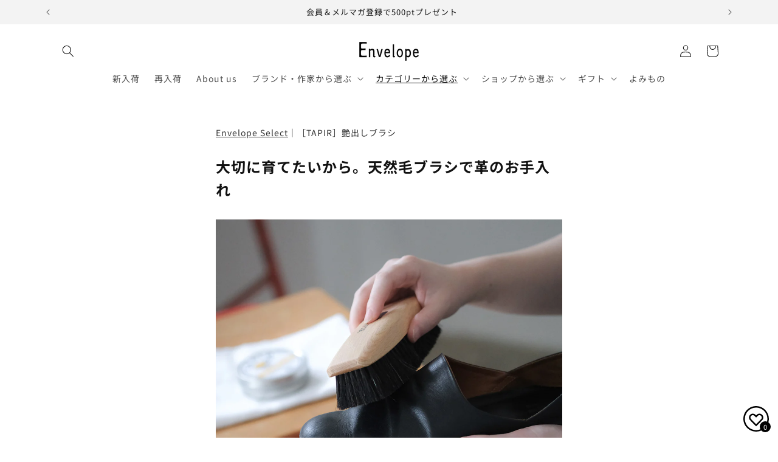

--- FILE ---
content_type: text/html; charset=utf-8
request_url: https://envelope.co.jp/collections/home-interior-goods/products/es-804394
body_size: 99721
content:
<!doctype html>
<html class="js" lang="ja">
  <head>
    <meta charset="utf-8">
    <meta http-equiv="X-UA-Compatible" content="IE=edge">
    <meta name="viewport" content="width=device-width,initial-scale=1">
    <meta name="theme-color" content="">
    <link rel="canonical" href="https://envelope.co.jp/products/es-804394"><link rel="icon" type="image/png" href="//envelope.co.jp/cdn/shop/files/favicon.png?crop=center&height=32&v=1662950890&width=32"><link rel="preconnect" href="https://fonts.shopifycdn.com" crossorigin><title>
      大切に育てたいから。天然毛ブラシで革のお手入れ
 &ndash; Envelope - エンベロープオンラインショップ</title>

    
      <meta name="description" content="お手入れをする時間も心地いいものになれば、ケアが習慣化できるかも。そんな視点で選んだ、ドイツのブランド「TAPIR」の皮革ケアアイテム。ほこり落とし、そして艶出しのための馬毛ブラシをご紹介します。 ■革製品を大切に使うために 経年変化していくものだからこそ、大切にしたい天然皮革のお手入れ。エンベロープでも天然皮革の靴やバッグ・小物を扱っているので、よいケア用品があったらいいなと思っていました。色々なブランドがある中で私たちが選んだのが、ドイツ生まれ「TAPIR」の製品。 お世話になっている革靴作家さんも「TAPIRのアイテムは使い勝手をよく考えられたアイテムが多いのでおすすめですよ」とおっしゃっていて、ぜひみなさまにご紹介したいと思">
    

    

<meta property="og:site_name" content="Envelope - エンベロープオンラインショップ">
<meta property="og:url" content="https://envelope.co.jp/products/es-804394">
<meta property="og:title" content="大切に育てたいから。天然毛ブラシで革のお手入れ">
<meta property="og:type" content="product">
<meta property="og:description" content="お手入れをする時間も心地いいものになれば、ケアが習慣化できるかも。そんな視点で選んだ、ドイツのブランド「TAPIR」の皮革ケアアイテム。ほこり落とし、そして艶出しのための馬毛ブラシをご紹介します。 ■革製品を大切に使うために 経年変化していくものだからこそ、大切にしたい天然皮革のお手入れ。エンベロープでも天然皮革の靴やバッグ・小物を扱っているので、よいケア用品があったらいいなと思っていました。色々なブランドがある中で私たちが選んだのが、ドイツ生まれ「TAPIR」の製品。 お世話になっている革靴作家さんも「TAPIRのアイテムは使い勝手をよく考えられたアイテムが多いのでおすすめですよ」とおっしゃっていて、ぜひみなさまにご紹介したいと思"><meta property="og:image" content="http://envelope.co.jp/cdn/shop/files/1080_0037__1_3.jpg?v=1691199806">
  <meta property="og:image:secure_url" content="https://envelope.co.jp/cdn/shop/files/1080_0037__1_3.jpg?v=1691199806">
  <meta property="og:image:width" content="1080">
  <meta property="og:image:height" content="1080"><meta property="og:price:amount" content="3,850">
  <meta property="og:price:currency" content="JPY"><meta name="twitter:site" content="@EnvelopeOnline"><meta name="twitter:card" content="summary_large_image">
<meta name="twitter:title" content="大切に育てたいから。天然毛ブラシで革のお手入れ">
<meta name="twitter:description" content="お手入れをする時間も心地いいものになれば、ケアが習慣化できるかも。そんな視点で選んだ、ドイツのブランド「TAPIR」の皮革ケアアイテム。ほこり落とし、そして艶出しのための馬毛ブラシをご紹介します。 ■革製品を大切に使うために 経年変化していくものだからこそ、大切にしたい天然皮革のお手入れ。エンベロープでも天然皮革の靴やバッグ・小物を扱っているので、よいケア用品があったらいいなと思っていました。色々なブランドがある中で私たちが選んだのが、ドイツ生まれ「TAPIR」の製品。 お世話になっている革靴作家さんも「TAPIRのアイテムは使い勝手をよく考えられたアイテムが多いのでおすすめですよ」とおっしゃっていて、ぜひみなさまにご紹介したいと思">


    <script src="//envelope.co.jp/cdn/shop/t/85/assets/constants.js?v=132983761750457495441765790661" defer="defer"></script>
    <script src="//envelope.co.jp/cdn/shop/t/85/assets/pubsub.js?v=25310214064522200911765790661" defer="defer"></script>
    <script src="//envelope.co.jp/cdn/shop/t/85/assets/global.js?v=7301445359237545521765790661" defer="defer"></script>
    <script src="//envelope.co.jp/cdn/shop/t/85/assets/details-disclosure.js?v=13653116266235556501765790661" defer="defer"></script>
    <script src="//envelope.co.jp/cdn/shop/t/85/assets/details-modal.js?v=25581673532751508451765790661" defer="defer"></script>
    <script src="//envelope.co.jp/cdn/shop/t/85/assets/search-form.js?v=133129549252120666541765790661" defer="defer"></script><script src="//envelope.co.jp/cdn/shop/t/85/assets/animations.js?v=88693664871331136111765790661" defer="defer"></script><script>window.performance && window.performance.mark && window.performance.mark('shopify.content_for_header.start');</script><meta name="facebook-domain-verification" content="0lbchkse0iyzgfmgaqok9kmxbtmhk9">
<meta name="google-site-verification" content="hEZGRWZxyuJJzu9ds_i-8sN-4Bpo9qeC7t5hkRV_AP8">
<meta id="shopify-digital-wallet" name="shopify-digital-wallet" content="/27486912605/digital_wallets/dialog">
<meta name="shopify-checkout-api-token" content="032b33f519a4dbc3452be1b75f7bd672">
<link rel="alternate" type="application/json+oembed" href="https://envelope.co.jp/products/es-804394.oembed">
<script async="async" src="/checkouts/internal/preloads.js?locale=ja-JP"></script>
<link rel="preconnect" href="https://shop.app" crossorigin="anonymous">
<script async="async" src="https://shop.app/checkouts/internal/preloads.js?locale=ja-JP&shop_id=27486912605" crossorigin="anonymous"></script>
<script id="apple-pay-shop-capabilities" type="application/json">{"shopId":27486912605,"countryCode":"JP","currencyCode":"JPY","merchantCapabilities":["supports3DS"],"merchantId":"gid:\/\/shopify\/Shop\/27486912605","merchantName":"Envelope - エンベロープオンラインショップ","requiredBillingContactFields":["postalAddress","email","phone"],"requiredShippingContactFields":["postalAddress","email","phone"],"shippingType":"shipping","supportedNetworks":["visa","masterCard","amex","jcb","discover"],"total":{"type":"pending","label":"Envelope - エンベロープオンラインショップ","amount":"1.00"},"shopifyPaymentsEnabled":true,"supportsSubscriptions":true}</script>
<script id="shopify-features" type="application/json">{"accessToken":"032b33f519a4dbc3452be1b75f7bd672","betas":["rich-media-storefront-analytics"],"domain":"envelope.co.jp","predictiveSearch":false,"shopId":27486912605,"locale":"ja"}</script>
<script>var Shopify = Shopify || {};
Shopify.shop = "envelopeonlineshop.myshopify.com";
Shopify.locale = "ja";
Shopify.currency = {"active":"JPY","rate":"1.0"};
Shopify.country = "JP";
Shopify.theme = {"name":"Rise_250825_easyPoints Hulk 15-12-2025","id":148757086364,"schema_name":"Rise","schema_version":"15.4.0","theme_store_id":2738,"role":"main"};
Shopify.theme.handle = "null";
Shopify.theme.style = {"id":null,"handle":null};
Shopify.cdnHost = "envelope.co.jp/cdn";
Shopify.routes = Shopify.routes || {};
Shopify.routes.root = "/";</script>
<script type="module">!function(o){(o.Shopify=o.Shopify||{}).modules=!0}(window);</script>
<script>!function(o){function n(){var o=[];function n(){o.push(Array.prototype.slice.apply(arguments))}return n.q=o,n}var t=o.Shopify=o.Shopify||{};t.loadFeatures=n(),t.autoloadFeatures=n()}(window);</script>
<script>
  window.ShopifyPay = window.ShopifyPay || {};
  window.ShopifyPay.apiHost = "shop.app\/pay";
  window.ShopifyPay.redirectState = null;
</script>
<script id="shop-js-analytics" type="application/json">{"pageType":"product"}</script>
<script defer="defer" async type="module" src="//envelope.co.jp/cdn/shopifycloud/shop-js/modules/v2/client.init-shop-cart-sync_CZKilf07.ja.esm.js"></script>
<script defer="defer" async type="module" src="//envelope.co.jp/cdn/shopifycloud/shop-js/modules/v2/chunk.common_rlhnONO2.esm.js"></script>
<script type="module">
  await import("//envelope.co.jp/cdn/shopifycloud/shop-js/modules/v2/client.init-shop-cart-sync_CZKilf07.ja.esm.js");
await import("//envelope.co.jp/cdn/shopifycloud/shop-js/modules/v2/chunk.common_rlhnONO2.esm.js");

  window.Shopify.SignInWithShop?.initShopCartSync?.({"fedCMEnabled":true,"windoidEnabled":true});

</script>
<script>
  window.Shopify = window.Shopify || {};
  if (!window.Shopify.featureAssets) window.Shopify.featureAssets = {};
  window.Shopify.featureAssets['shop-js'] = {"shop-cart-sync":["modules/v2/client.shop-cart-sync_BwCHLH8C.ja.esm.js","modules/v2/chunk.common_rlhnONO2.esm.js"],"init-fed-cm":["modules/v2/client.init-fed-cm_CQXj6EwP.ja.esm.js","modules/v2/chunk.common_rlhnONO2.esm.js"],"shop-button":["modules/v2/client.shop-button_B7JE2zCc.ja.esm.js","modules/v2/chunk.common_rlhnONO2.esm.js"],"init-windoid":["modules/v2/client.init-windoid_DQ9csUH7.ja.esm.js","modules/v2/chunk.common_rlhnONO2.esm.js"],"shop-cash-offers":["modules/v2/client.shop-cash-offers_DxEVlT9h.ja.esm.js","modules/v2/chunk.common_rlhnONO2.esm.js","modules/v2/chunk.modal_BI56FOb0.esm.js"],"shop-toast-manager":["modules/v2/client.shop-toast-manager_BE8_-kNb.ja.esm.js","modules/v2/chunk.common_rlhnONO2.esm.js"],"init-shop-email-lookup-coordinator":["modules/v2/client.init-shop-email-lookup-coordinator_BgbPPTAQ.ja.esm.js","modules/v2/chunk.common_rlhnONO2.esm.js"],"pay-button":["modules/v2/client.pay-button_hoKCMeMC.ja.esm.js","modules/v2/chunk.common_rlhnONO2.esm.js"],"avatar":["modules/v2/client.avatar_BTnouDA3.ja.esm.js"],"init-shop-cart-sync":["modules/v2/client.init-shop-cart-sync_CZKilf07.ja.esm.js","modules/v2/chunk.common_rlhnONO2.esm.js"],"shop-login-button":["modules/v2/client.shop-login-button_BXDQHqjj.ja.esm.js","modules/v2/chunk.common_rlhnONO2.esm.js","modules/v2/chunk.modal_BI56FOb0.esm.js"],"init-customer-accounts-sign-up":["modules/v2/client.init-customer-accounts-sign-up_C3NeUvFd.ja.esm.js","modules/v2/client.shop-login-button_BXDQHqjj.ja.esm.js","modules/v2/chunk.common_rlhnONO2.esm.js","modules/v2/chunk.modal_BI56FOb0.esm.js"],"init-shop-for-new-customer-accounts":["modules/v2/client.init-shop-for-new-customer-accounts_D-v2xi0b.ja.esm.js","modules/v2/client.shop-login-button_BXDQHqjj.ja.esm.js","modules/v2/chunk.common_rlhnONO2.esm.js","modules/v2/chunk.modal_BI56FOb0.esm.js"],"init-customer-accounts":["modules/v2/client.init-customer-accounts_Cciaq_Mb.ja.esm.js","modules/v2/client.shop-login-button_BXDQHqjj.ja.esm.js","modules/v2/chunk.common_rlhnONO2.esm.js","modules/v2/chunk.modal_BI56FOb0.esm.js"],"shop-follow-button":["modules/v2/client.shop-follow-button_CM9l58Wl.ja.esm.js","modules/v2/chunk.common_rlhnONO2.esm.js","modules/v2/chunk.modal_BI56FOb0.esm.js"],"lead-capture":["modules/v2/client.lead-capture_oVhdpGxe.ja.esm.js","modules/v2/chunk.common_rlhnONO2.esm.js","modules/v2/chunk.modal_BI56FOb0.esm.js"],"checkout-modal":["modules/v2/client.checkout-modal_BbgmKIDX.ja.esm.js","modules/v2/chunk.common_rlhnONO2.esm.js","modules/v2/chunk.modal_BI56FOb0.esm.js"],"shop-login":["modules/v2/client.shop-login_BRorRhgW.ja.esm.js","modules/v2/chunk.common_rlhnONO2.esm.js","modules/v2/chunk.modal_BI56FOb0.esm.js"],"payment-terms":["modules/v2/client.payment-terms_Ba4TR13R.ja.esm.js","modules/v2/chunk.common_rlhnONO2.esm.js","modules/v2/chunk.modal_BI56FOb0.esm.js"]};
</script>
<script>(function() {
  var isLoaded = false;
  function asyncLoad() {
    if (isLoaded) return;
    isLoaded = true;
    var urls = ["https:\/\/cax.channel.io\/shopify\/plugins\/af056a7a-35a7-4847-bc13-21ae7deb3bd2.js?shop=envelopeonlineshop.myshopify.com"];
    for (var i = 0; i < urls.length; i++) {
      var s = document.createElement('script');
      s.type = 'text/javascript';
      s.async = true;
      s.src = urls[i];
      var x = document.getElementsByTagName('script')[0];
      x.parentNode.insertBefore(s, x);
    }
  };
  if(window.attachEvent) {
    window.attachEvent('onload', asyncLoad);
  } else {
    window.addEventListener('load', asyncLoad, false);
  }
})();</script>
<script id="__st">var __st={"a":27486912605,"offset":32400,"reqid":"6e5698cf-55f8-40d5-bd6c-c05f7ff06d41-1768945493","pageurl":"envelope.co.jp\/collections\/home-interior-goods\/products\/es-804394","u":"8baa309cd66f","p":"product","rtyp":"product","rid":7660039012508};</script>
<script>window.ShopifyPaypalV4VisibilityTracking = true;</script>
<script id="captcha-bootstrap">!function(){'use strict';const t='contact',e='account',n='new_comment',o=[[t,t],['blogs',n],['comments',n],[t,'customer']],c=[[e,'customer_login'],[e,'guest_login'],[e,'recover_customer_password'],[e,'create_customer']],r=t=>t.map((([t,e])=>`form[action*='/${t}']:not([data-nocaptcha='true']) input[name='form_type'][value='${e}']`)).join(','),a=t=>()=>t?[...document.querySelectorAll(t)].map((t=>t.form)):[];function s(){const t=[...o],e=r(t);return a(e)}const i='password',u='form_key',d=['recaptcha-v3-token','g-recaptcha-response','h-captcha-response',i],f=()=>{try{return window.sessionStorage}catch{return}},m='__shopify_v',_=t=>t.elements[u];function p(t,e,n=!1){try{const o=window.sessionStorage,c=JSON.parse(o.getItem(e)),{data:r}=function(t){const{data:e,action:n}=t;return t[m]||n?{data:e,action:n}:{data:t,action:n}}(c);for(const[e,n]of Object.entries(r))t.elements[e]&&(t.elements[e].value=n);n&&o.removeItem(e)}catch(o){console.error('form repopulation failed',{error:o})}}const l='form_type',E='cptcha';function T(t){t.dataset[E]=!0}const w=window,h=w.document,L='Shopify',v='ce_forms',y='captcha';let A=!1;((t,e)=>{const n=(g='f06e6c50-85a8-45c8-87d0-21a2b65856fe',I='https://cdn.shopify.com/shopifycloud/storefront-forms-hcaptcha/ce_storefront_forms_captcha_hcaptcha.v1.5.2.iife.js',D={infoText:'hCaptchaによる保護',privacyText:'プライバシー',termsText:'利用規約'},(t,e,n)=>{const o=w[L][v],c=o.bindForm;if(c)return c(t,g,e,D).then(n);var r;o.q.push([[t,g,e,D],n]),r=I,A||(h.body.append(Object.assign(h.createElement('script'),{id:'captcha-provider',async:!0,src:r})),A=!0)});var g,I,D;w[L]=w[L]||{},w[L][v]=w[L][v]||{},w[L][v].q=[],w[L][y]=w[L][y]||{},w[L][y].protect=function(t,e){n(t,void 0,e),T(t)},Object.freeze(w[L][y]),function(t,e,n,w,h,L){const[v,y,A,g]=function(t,e,n){const i=e?o:[],u=t?c:[],d=[...i,...u],f=r(d),m=r(i),_=r(d.filter((([t,e])=>n.includes(e))));return[a(f),a(m),a(_),s()]}(w,h,L),I=t=>{const e=t.target;return e instanceof HTMLFormElement?e:e&&e.form},D=t=>v().includes(t);t.addEventListener('submit',(t=>{const e=I(t);if(!e)return;const n=D(e)&&!e.dataset.hcaptchaBound&&!e.dataset.recaptchaBound,o=_(e),c=g().includes(e)&&(!o||!o.value);(n||c)&&t.preventDefault(),c&&!n&&(function(t){try{if(!f())return;!function(t){const e=f();if(!e)return;const n=_(t);if(!n)return;const o=n.value;o&&e.removeItem(o)}(t);const e=Array.from(Array(32),(()=>Math.random().toString(36)[2])).join('');!function(t,e){_(t)||t.append(Object.assign(document.createElement('input'),{type:'hidden',name:u})),t.elements[u].value=e}(t,e),function(t,e){const n=f();if(!n)return;const o=[...t.querySelectorAll(`input[type='${i}']`)].map((({name:t})=>t)),c=[...d,...o],r={};for(const[a,s]of new FormData(t).entries())c.includes(a)||(r[a]=s);n.setItem(e,JSON.stringify({[m]:1,action:t.action,data:r}))}(t,e)}catch(e){console.error('failed to persist form',e)}}(e),e.submit())}));const S=(t,e)=>{t&&!t.dataset[E]&&(n(t,e.some((e=>e===t))),T(t))};for(const o of['focusin','change'])t.addEventListener(o,(t=>{const e=I(t);D(e)&&S(e,y())}));const B=e.get('form_key'),M=e.get(l),P=B&&M;t.addEventListener('DOMContentLoaded',(()=>{const t=y();if(P)for(const e of t)e.elements[l].value===M&&p(e,B);[...new Set([...A(),...v().filter((t=>'true'===t.dataset.shopifyCaptcha))])].forEach((e=>S(e,t)))}))}(h,new URLSearchParams(w.location.search),n,t,e,['guest_login'])})(!0,!0)}();</script>
<script integrity="sha256-4kQ18oKyAcykRKYeNunJcIwy7WH5gtpwJnB7kiuLZ1E=" data-source-attribution="shopify.loadfeatures" defer="defer" src="//envelope.co.jp/cdn/shopifycloud/storefront/assets/storefront/load_feature-a0a9edcb.js" crossorigin="anonymous"></script>
<script crossorigin="anonymous" defer="defer" src="//envelope.co.jp/cdn/shopifycloud/storefront/assets/shopify_pay/storefront-65b4c6d7.js?v=20250812"></script>
<script data-source-attribution="shopify.dynamic_checkout.dynamic.init">var Shopify=Shopify||{};Shopify.PaymentButton=Shopify.PaymentButton||{isStorefrontPortableWallets:!0,init:function(){window.Shopify.PaymentButton.init=function(){};var t=document.createElement("script");t.src="https://envelope.co.jp/cdn/shopifycloud/portable-wallets/latest/portable-wallets.ja.js",t.type="module",document.head.appendChild(t)}};
</script>
<script data-source-attribution="shopify.dynamic_checkout.buyer_consent">
  function portableWalletsHideBuyerConsent(e){var t=document.getElementById("shopify-buyer-consent"),n=document.getElementById("shopify-subscription-policy-button");t&&n&&(t.classList.add("hidden"),t.setAttribute("aria-hidden","true"),n.removeEventListener("click",e))}function portableWalletsShowBuyerConsent(e){var t=document.getElementById("shopify-buyer-consent"),n=document.getElementById("shopify-subscription-policy-button");t&&n&&(t.classList.remove("hidden"),t.removeAttribute("aria-hidden"),n.addEventListener("click",e))}window.Shopify?.PaymentButton&&(window.Shopify.PaymentButton.hideBuyerConsent=portableWalletsHideBuyerConsent,window.Shopify.PaymentButton.showBuyerConsent=portableWalletsShowBuyerConsent);
</script>
<script data-source-attribution="shopify.dynamic_checkout.cart.bootstrap">document.addEventListener("DOMContentLoaded",(function(){function t(){return document.querySelector("shopify-accelerated-checkout-cart, shopify-accelerated-checkout")}if(t())Shopify.PaymentButton.init();else{new MutationObserver((function(e,n){t()&&(Shopify.PaymentButton.init(),n.disconnect())})).observe(document.body,{childList:!0,subtree:!0})}}));
</script>
<script id='scb4127' type='text/javascript' async='' src='https://envelope.co.jp/cdn/shopifycloud/privacy-banner/storefront-banner.js'></script><link id="shopify-accelerated-checkout-styles" rel="stylesheet" media="screen" href="https://envelope.co.jp/cdn/shopifycloud/portable-wallets/latest/accelerated-checkout-backwards-compat.css" crossorigin="anonymous">
<style id="shopify-accelerated-checkout-cart">
        #shopify-buyer-consent {
  margin-top: 1em;
  display: inline-block;
  width: 100%;
}

#shopify-buyer-consent.hidden {
  display: none;
}

#shopify-subscription-policy-button {
  background: none;
  border: none;
  padding: 0;
  text-decoration: underline;
  font-size: inherit;
  cursor: pointer;
}

#shopify-subscription-policy-button::before {
  box-shadow: none;
}

      </style>
<script id="sections-script" data-sections="header" defer="defer" src="//envelope.co.jp/cdn/shop/t/85/compiled_assets/scripts.js?v=48465"></script>
<script>window.performance && window.performance.mark && window.performance.mark('shopify.content_for_header.end');</script>


    <style data-shopify>
      @font-face {
  font-family: "Noto Sans Japanese";
  font-weight: 400;
  font-style: normal;
  font-display: swap;
  src: url("//envelope.co.jp/cdn/fonts/noto_sans_japanese/notosansjapanese_n4.74a6927b879b930fdec4ab8bb6917103ae8bbca9.woff2") format("woff2"),
       url("//envelope.co.jp/cdn/fonts/noto_sans_japanese/notosansjapanese_n4.15630f5c60bcf9ed7de2df9484ab75ddd007c8e2.woff") format("woff");
}

      @font-face {
  font-family: "Noto Sans Japanese";
  font-weight: 700;
  font-style: normal;
  font-display: swap;
  src: url("//envelope.co.jp/cdn/fonts/noto_sans_japanese/notosansjapanese_n7.1abda075dc6bf08053b865d23e5712ef6cfa899b.woff2") format("woff2"),
       url("//envelope.co.jp/cdn/fonts/noto_sans_japanese/notosansjapanese_n7.aa2be2df2112f4742b97ac4fa9dca5bb760e3ab4.woff") format("woff");
}

      
      
      @font-face {
  font-family: "Noto Sans Japanese";
  font-weight: 400;
  font-style: normal;
  font-display: swap;
  src: url("//envelope.co.jp/cdn/fonts/noto_sans_japanese/notosansjapanese_n4.74a6927b879b930fdec4ab8bb6917103ae8bbca9.woff2") format("woff2"),
       url("//envelope.co.jp/cdn/fonts/noto_sans_japanese/notosansjapanese_n4.15630f5c60bcf9ed7de2df9484ab75ddd007c8e2.woff") format("woff");
}


      
        :root,
        .color-scheme-1 {
          --color-background: 255,255,255;
        
          --gradient-background: #ffffff;
        

        

        --color-foreground: 18,18,18;
        --color-background-contrast: 191,191,191;
        --color-shadow: 18,18,18;
        --color-button: 18,18,18;
        --color-button-text: 255,255,255;
        --color-secondary-button: 255,255,255;
        --color-secondary-button-text: 18,18,18;
        --color-link: 18,18,18;
        --color-badge-foreground: 18,18,18;
        --color-badge-background: 255,255,255;
        --color-badge-border: 18,18,18;
        --payment-terms-background-color: rgb(255 255 255);
      }
      
        
        .color-scheme-2 {
          --color-background: 243,243,243;
        
          --gradient-background: #f3f3f3;
        

        

        --color-foreground: 18,18,18;
        --color-background-contrast: 179,179,179;
        --color-shadow: 18,18,18;
        --color-button: 18,18,18;
        --color-button-text: 243,243,243;
        --color-secondary-button: 243,243,243;
        --color-secondary-button-text: 18,18,18;
        --color-link: 18,18,18;
        --color-badge-foreground: 18,18,18;
        --color-badge-background: 243,243,243;
        --color-badge-border: 18,18,18;
        --payment-terms-background-color: rgb(243 243 243);
      }
      
        
        .color-scheme-3 {
          --color-background: 18,18,18;
        
          --gradient-background: #121212;
        

        

        --color-foreground: 255,255,255;
        --color-background-contrast: 146,146,146;
        --color-shadow: 18,18,18;
        --color-button: 255,255,255;
        --color-button-text: 0,0,0;
        --color-secondary-button: 18,18,18;
        --color-secondary-button-text: 255,255,255;
        --color-link: 255,255,255;
        --color-badge-foreground: 255,255,255;
        --color-badge-background: 18,18,18;
        --color-badge-border: 255,255,255;
        --payment-terms-background-color: rgb(18 18 18);
      }
      
        
        .color-scheme-4 {
          --color-background: 18,18,18;
        
          --gradient-background: #121212;
        

        

        --color-foreground: 255,255,255;
        --color-background-contrast: 146,146,146;
        --color-shadow: 18,18,18;
        --color-button: 255,255,255;
        --color-button-text: 18,18,18;
        --color-secondary-button: 18,18,18;
        --color-secondary-button-text: 255,255,255;
        --color-link: 255,255,255;
        --color-badge-foreground: 255,255,255;
        --color-badge-background: 18,18,18;
        --color-badge-border: 255,255,255;
        --payment-terms-background-color: rgb(18 18 18);
      }
      
        
        .color-scheme-5 {
          --color-background: 227,225,221;
        
          --gradient-background: #e3e1dd;
        

        

        --color-foreground: 18,18,18;
        --color-background-contrast: 169,163,151;
        --color-shadow: 18,18,18;
        --color-button: 18,18,18;
        --color-button-text: 255,255,255;
        --color-secondary-button: 227,225,221;
        --color-secondary-button-text: 18,18,18;
        --color-link: 18,18,18;
        --color-badge-foreground: 18,18,18;
        --color-badge-background: 227,225,221;
        --color-badge-border: 18,18,18;
        --payment-terms-background-color: rgb(227 225 221);
      }
      
        
        .color-scheme-9d219e40-2b8f-40c2-aaff-27a860fc367b {
          --color-background: 0,0,0;
        
          --gradient-background: rgba(0,0,0,0);
        

        

        --color-foreground: 18,18,18;
        --color-background-contrast: 128,128,128;
        --color-shadow: 18,18,18;
        --color-button: 18,18,18;
        --color-button-text: 255,255,255;
        --color-secondary-button: 0,0,0;
        --color-secondary-button-text: 18,18,18;
        --color-link: 18,18,18;
        --color-badge-foreground: 18,18,18;
        --color-badge-background: 0,0,0;
        --color-badge-border: 18,18,18;
        --payment-terms-background-color: rgb(0 0 0);
      }
      
        
        .color-scheme-bcb3430f-c03e-4c2d-947f-251b6f991163 {
          --color-background: 95,109,50;
        
          --gradient-background: #5f6d32;
        

        

        --color-foreground: 255,255,255;
        --color-background-contrast: 19,22,10;
        --color-shadow: 18,18,18;
        --color-button: 95,109,50;
        --color-button-text: 255,255,255;
        --color-secondary-button: 95,109,50;
        --color-secondary-button-text: 95,109,50;
        --color-link: 95,109,50;
        --color-badge-foreground: 255,255,255;
        --color-badge-background: 95,109,50;
        --color-badge-border: 255,255,255;
        --payment-terms-background-color: rgb(95 109 50);
      }
      

      body, .color-scheme-1, .color-scheme-2, .color-scheme-3, .color-scheme-4, .color-scheme-5, .color-scheme-9d219e40-2b8f-40c2-aaff-27a860fc367b, .color-scheme-bcb3430f-c03e-4c2d-947f-251b6f991163 {
        color: rgba(var(--color-foreground), 0.75);
        background-color: rgb(var(--color-background));
      }

      :root {
        --font-body-family: "Noto Sans Japanese", sans-serif;
        --font-body-style: normal;
        --font-body-weight: 400;
        --font-body-weight-bold: 700;

        --font-heading-family: "Noto Sans Japanese", sans-serif;
        --font-heading-style: normal;
        --font-heading-weight: 400;

        --font-body-scale: 1.0;
        --font-heading-scale: 1.0;

        --media-padding: px;
        --media-border-opacity: 0.05;
        --media-border-width: 0px;
        --media-radius: 0px;
        --media-shadow-opacity: 0.0;
        --media-shadow-horizontal-offset: 0px;
        --media-shadow-vertical-offset: 4px;
        --media-shadow-blur-radius: 5px;
        --media-shadow-visible: 0;

        --page-width: 120rem;
        --page-width-margin: 0rem;

        --product-card-image-padding: 0.6rem;
        --product-card-corner-radius: 0.0rem;
        --product-card-text-alignment: left;
        --product-card-border-width: 0.0rem;
        --product-card-border-opacity: 0.05;
        --product-card-shadow-opacity: 0.0;
        --product-card-shadow-visible: 0;
        --product-card-shadow-horizontal-offset: 0.0rem;
        --product-card-shadow-vertical-offset: 0.4rem;
        --product-card-shadow-blur-radius: 0.5rem;

        --collection-card-image-padding: 0.0rem;
        --collection-card-corner-radius: 0.0rem;
        --collection-card-text-alignment: left;
        --collection-card-border-width: 0.0rem;
        --collection-card-border-opacity: 0.1;
        --collection-card-shadow-opacity: 0.0;
        --collection-card-shadow-visible: 0;
        --collection-card-shadow-horizontal-offset: 0.0rem;
        --collection-card-shadow-vertical-offset: 0.4rem;
        --collection-card-shadow-blur-radius: 0.5rem;

        --blog-card-image-padding: 0.0rem;
        --blog-card-corner-radius: 0.0rem;
        --blog-card-text-alignment: left;
        --blog-card-border-width: 0.0rem;
        --blog-card-border-opacity: 0.1;
        --blog-card-shadow-opacity: 0.0;
        --blog-card-shadow-visible: 0;
        --blog-card-shadow-horizontal-offset: 0.0rem;
        --blog-card-shadow-vertical-offset: 0.4rem;
        --blog-card-shadow-blur-radius: 0.5rem;

        --badge-corner-radius: 0.0rem;

        --popup-border-width: 1px;
        --popup-border-opacity: 0.1;
        --popup-corner-radius: 0px;
        --popup-shadow-opacity: 0.05;
        --popup-shadow-horizontal-offset: 0px;
        --popup-shadow-vertical-offset: 4px;
        --popup-shadow-blur-radius: 5px;

        --drawer-border-width: 1px;
        --drawer-border-opacity: 0.1;
        --drawer-shadow-opacity: 0.0;
        --drawer-shadow-horizontal-offset: 0px;
        --drawer-shadow-vertical-offset: 4px;
        --drawer-shadow-blur-radius: 5px;

        --spacing-sections-desktop: 0px;
        --spacing-sections-mobile: 0px;

        --grid-desktop-vertical-spacing: 24px;
        --grid-desktop-horizontal-spacing: 24px;
        --grid-mobile-vertical-spacing: 12px;
        --grid-mobile-horizontal-spacing: 12px;

        --text-boxes-border-opacity: 0.1;
        --text-boxes-border-width: 0px;
        --text-boxes-radius: 0px;
        --text-boxes-shadow-opacity: 0.0;
        --text-boxes-shadow-visible: 0;
        --text-boxes-shadow-horizontal-offset: 0px;
        --text-boxes-shadow-vertical-offset: 4px;
        --text-boxes-shadow-blur-radius: 5px;

        --buttons-radius: 0px;
        --buttons-radius-outset: 0px;
        --buttons-border-width: 1px;
        --buttons-border-opacity: 1.0;
        --buttons-shadow-opacity: 0.0;
        --buttons-shadow-visible: 0;
        --buttons-shadow-horizontal-offset: 0px;
        --buttons-shadow-vertical-offset: 4px;
        --buttons-shadow-blur-radius: 5px;
        --buttons-border-offset: 0px;

        --inputs-radius: 0px;
        --inputs-border-width: 1px;
        --inputs-border-opacity: 0.55;
        --inputs-shadow-opacity: 0.0;
        --inputs-shadow-horizontal-offset: 0px;
        --inputs-margin-offset: 0px;
        --inputs-shadow-vertical-offset: 4px;
        --inputs-shadow-blur-radius: 5px;
        --inputs-radius-outset: 0px;

        --variant-pills-radius: 4px;
        --variant-pills-border-width: 1px;
        --variant-pills-border-opacity: 0.55;
        --variant-pills-shadow-opacity: 0.0;
        --variant-pills-shadow-horizontal-offset: 0px;
        --variant-pills-shadow-vertical-offset: 4px;
        --variant-pills-shadow-blur-radius: 5px;
      }

      *,
      *::before,
      *::after {
        box-sizing: inherit;
      }

      html {
        box-sizing: border-box;
        font-size: calc(var(--font-body-scale) * 62.5%);
        height: 100%;
      }

      body {
        display: grid;
        grid-template-rows: auto auto 1fr auto;
        grid-template-columns: 100%;
        min-height: 100%;
        margin: 0;
        font-size: 1.5rem;
        letter-spacing: 0.06rem;
        line-height: calc(1 + 0.8 / var(--font-body-scale));
        font-family: var(--font-body-family);
        font-style: var(--font-body-style);
        font-weight: var(--font-body-weight);
      }

      @media screen and (min-width: 750px) {
        body {
          font-size: 1.6rem;
        }
      }
    </style>

    <link href="//envelope.co.jp/cdn/shop/t/85/assets/base.css?v=159841507637079171801765790661" rel="stylesheet" type="text/css" media="all" />
    <link rel="stylesheet" href="//envelope.co.jp/cdn/shop/t/85/assets/component-cart-items.css?v=13033300910818915211765790661" media="print" onload="this.media='all'">
      <link rel="preload" as="font" href="//envelope.co.jp/cdn/fonts/noto_sans_japanese/notosansjapanese_n4.74a6927b879b930fdec4ab8bb6917103ae8bbca9.woff2" type="font/woff2" crossorigin>
      

      <link rel="preload" as="font" href="//envelope.co.jp/cdn/fonts/noto_sans_japanese/notosansjapanese_n4.74a6927b879b930fdec4ab8bb6917103ae8bbca9.woff2" type="font/woff2" crossorigin>
      
<link href="//envelope.co.jp/cdn/shop/t/85/assets/component-localization-form.css?v=170315343355214948141765790661" rel="stylesheet" type="text/css" media="all" />
      <script src="//envelope.co.jp/cdn/shop/t/85/assets/localization-form.js?v=144176611646395275351765790661" defer="defer"></script><link
        rel="stylesheet"
        href="//envelope.co.jp/cdn/shop/t/85/assets/component-predictive-search.css?v=118923337488134913561765790661"
        media="print"
        onload="this.media='all'"
      ><script>
      if (Shopify.designMode) {
        document.documentElement.classList.add('shopify-design-mode');
      }
    </script><link href="//envelope.co.jp/cdn/shop/t/85/assets/easy_points_integration.css?v=34074416412485798831765790661" rel="stylesheet" type="text/css" media="all" />
        <script src="//envelope.co.jp/cdn/shop/t/85/assets/easy_points_integration.min.js?v=150506404679333308811765790661" type="text/javascript"></script>
        <script src="//envelope.co.jp/cdn/shop/t/85/assets/easy_points.js?v=157774049765045354891765790661" type="text/javascript"></script>
<script>window.is_hulkpo_installed=true</script><!-- BEGIN app block: shopify://apps/order-limits/blocks/ruffruff-order-limits/56fb9d8f-3621-4732-8425-5c64262bef41 --><!-- BEGIN app snippet: access-restriction --><!-- END app snippet --><!-- BEGIN app snippet: settings-json -->
<style data-shopify>
  .ruffruff-order-limits__product-messages {
    background-color: #FFFFFF !important;
    border: 1px solid #ffffff !important;
    color: #666666 !important;
  }
</style>

<!-- cached at 1768945494 -->
<script id='ruffruff-order-limits-settings-json' type='application/json'>{"alertMessageModalEnabled": false,"productMessagePosition": "above"}</script>
<!-- END app snippet --><!-- BEGIN app snippet: product-quantity-rules-json -->
<!-- cached at 1768945494 -->
<script id='ruffruff-order-limits-product-quantity-rules-json' type='application/json'>[{"collectionIds": [],"eligibleItems": "","id": "50723160220","increment": 1,"max": 1,"min": 1,"productIds": [],"productMessage": "この商品は1セットまで購入できます。","productTags": [],"productVariantIds": []},{"collectionIds": ["157799645277"],"eligibleItems": "","id": "52773060764","increment": 1,"max": 2,"min": 1,"productIds": [],"productMessage": "","productTags": [],"productVariantIds": []},{"collectionIds": [],"eligibleItems": "","id": "86838706332","increment": 1,"max": 1,"min": 1,"productIds": ["8304433528988"],"productMessage": "","productTags": [],"productVariantIds": []},{"collectionIds": [],"eligibleItems": "","id": "50723094684","increment": 1,"max": 2,"min": 1,"productIds": [],"productMessage": "この商品は2セットまで購入できます。","productTags": [],"productVariantIds": []},{"collectionIds": ["139360665693"],"eligibleItems": "collections","id": "50103517340","increment": 1,"max": null,"min": 5,"productIds": [],"productMessage": "※価格は10cmの値段です。\n※生地は50cmからご購入いただけます。\n数量5＝50cm","productTags": [],"productVariantIds": []}]</script>
<!-- END app snippet --><!-- BEGIN app snippet: price-rules-json -->
<!-- cached at 1768945494 -->
<script id='ruffruff-order-limits-price-rules-json' type='application/json'>[]</script>
<!-- END app snippet --><!-- BEGIN app snippet: bundle-rules-json -->
<!-- cached at 1768945494 -->
<script id='ruffruff-order-limits-bundle-rules-json' type='application/json'>[]</script>
<!-- END app snippet --><!-- BEGIN app snippet: customer-rules-json -->
<!-- cached at 1768945494 -->
<script id='ruffruff-order-limits-customer-rules-json' type='application/json'>[]</script>
<!-- END app snippet --><!-- BEGIN app snippet: weight-rules-json -->
<!-- cached at 1768945494 -->
<script id='ruffruff-order-limits-weight-rules-json' type='application/json'>[]</script>
<!-- END app snippet --><!-- BEGIN app snippet: product-json -->
<!-- cached at 1768945494 -->
<script id='ruffruff-order-limits-product-json' type='application/json'>{"collectionIds": ["299740168348", "139356078173", "239118352540", "321549500572", "139359780957", "299740201116", "294260441244", "305415127196", "155222474845", "319297355932", "290318516380", "296850784412", "320793051292", "291034497180"],"defaultVariantId": "42566640697500","handle": "es-804394","hasOnlyDefaultVariant": false,"id": "7660039012508","tags": ["インテリア・生活雑貨", "セレクト社販40%OFF"],"variants": [{"id":"42566640697500","weight":160.0,"weightInUnit":160.0,"weightUnit":"g"}]}</script>
<!-- END app snippet --><!-- BEGIN app snippet: vite-tag -->


<!-- END app snippet --><!-- BEGIN app snippet: vite-tag -->


  <script src="https://cdn.shopify.com/extensions/019b8c68-ec78-76f0-9e5c-f5b4cfe2d714/ruffruff-order-limits-133/assets/entry-C7CLRJ12.js" type="module" crossorigin="anonymous"></script>
  <link rel="modulepreload" href="https://cdn.shopify.com/extensions/019b8c68-ec78-76f0-9e5c-f5b4cfe2d714/ruffruff-order-limits-133/assets/getShopifyRootUrl-BAFHm-cu.js" crossorigin="anonymous">
  <link rel="modulepreload" href="https://cdn.shopify.com/extensions/019b8c68-ec78-76f0-9e5c-f5b4cfe2d714/ruffruff-order-limits-133/assets/constants-Zwc9dJOo.js" crossorigin="anonymous">
  <link href="//cdn.shopify.com/extensions/019b8c68-ec78-76f0-9e5c-f5b4cfe2d714/ruffruff-order-limits-133/assets/entry-eUVkEetz.css" rel="stylesheet" type="text/css" media="all" />

<!-- END app snippet -->
<!-- END app block --><!-- BEGIN app block: shopify://apps/hulk-form-builder/blocks/app-embed/b6b8dd14-356b-4725-a4ed-77232212b3c3 --><!-- BEGIN app snippet: hulkapps-formbuilder-theme-ext --><script type="text/javascript">
  
  if (typeof window.formbuilder_customer != "object") {
        window.formbuilder_customer = {}
  }

  window.hulkFormBuilder = {
    form_data: {"form_kTHjuGE8oGHMzLsbtmBoaQ":{"uuid":"kTHjuGE8oGHMzLsbtmBoaQ","form_name":"エンベロープ：お問い合わせフォーム","form_data":{"div_back_gradient_1":"#fff","div_back_gradient_2":"#fff","back_color":"#fff","form_title":"","form_submit":"送信","after_submit":"hideAndmessage","after_submit_msg":"\u003cp\u003e送信が完了しました。お問い合わせありがとうございます。\u003c\/p\u003e\n","captcha_enable":"no","label_style":"blockLabels","input_border_radius":"2","back_type":"transparent","input_back_color":"#fff","input_back_color_hover":"#fff","back_shadow":"none","label_font_clr":"#333333","input_font_clr":"#333333","button_align":"fullBtn","button_clr":"#fff","button_back_clr":"#333333","button_border_radius":"2","form_width":"600px","form_border_size":"2","form_border_clr":"transparent","form_border_radius":"1","label_font_size":"14","input_font_size":"12","button_font_size":"16","form_padding":0,"input_border_color":"#cccccc","input_border_color_hover":"#ccc","btn_border_clr":"#333333","btn_border_size":"1","form_name":"エンベロープ：お問い合わせフォーム","":"online@envelope.co.jp","form_emails":"ymaeda@linenbird.com,online@envelope.co.jp","admin_email_subject":"エンベロープオンラインショップ／お問い合わせについて","admin_email_message":"\u003cp\u003eエンベロープオンラインショップのお問い合わせフォームから問い合わせがありました。\u003c\/p\u003e\n","form_access_message":"\u003cp\u003ePlease login to access the form\u003cbr\u003eDo not have an account? Create account\u003c\/p\u003e","notification_email_send":true,"pass_referrer_url_on_email":false,"auto_responder_subject":"お問い合わせありがとうございます","admin_email_hide_hidden_fields":"yes","admin_email_hide_empty_fields":"yes","admin_email_date_default":"no","form_description":"\u003cp\u003e\u003cspan style=\"color:#2c2c2c;\"\u003eお問い合わせは、メール・電話にて受け付けております。\u003cbr \/\u003e\n店舗でのご購入や取材・商品リースを希望される方は、直接店舗にお問い合わせください。\u003c\/span\u003e\u003cbr \/\u003e\n\u003ca href=\"https:\/\/envelope.co.jp\/pages\/shop-list\" title=\"SHOP LIST\"\u003e\u003cspan style=\"color:#2c2c2c;\"\u003e店舗一覧はこちら \u0026raquo;\u003c\/span\u003e\u003c\/a\u003e\u003cbr \/\u003e\n\u003cbr \/\u003e\n\u003ca href=\"https:\/\/envelope.co.jp\/pages\/faq\"\u003e\u003cspan style=\"color:#2c2c2c;\"\u003eよくある質問はこちら \u0026raquo;\u003c\/span\u003e\u003c\/a\u003e\u003c\/p\u003e\n\n\u003cdl id=\"contactTo\"\u003e\n\t\u003cdt\u003e\u003cspan style=\"color:#2c2c2c;\"\u003e＜メール＞\u003c\/span\u003e\u003c\/dt\u003e\n\t\u003cdd\u003e\u003cspan style=\"color:#2c2c2c;\"\u003e下記のフォームまたは\u0026nbsp;\u003c\/span\u003e\u003ca href=\"mailto:online@envelope.co.jp\"\u003e\u003cspan style=\"color:#2c2c2c;\"\u003eonline@envelope.co.jp\u003c\/span\u003e\u003c\/a\u003e\u003cspan style=\"color:#2c2c2c;\"\u003eまでお送りください。\u003c\/span\u003e\u003c\/dd\u003e\n\t\u003cdt\u003e\u003cspan style=\"color:#2c2c2c;\"\u003e＜電話＞\u003c\/span\u003e\u003c\/dt\u003e\n\t\u003cdd\u003e\u003cspan style=\"color:#2c2c2c;\"\u003e【平日】\u003cbr \/\u003e\n\ttel：03-6432-7385\u003cbr \/\u003e\n\t10：00～18：00\u003cbr \/\u003e\n\t【土】\u003cbr \/\u003e\n\ttel：080-3158-1704\u003c\/span\u003e\u003c\/dd\u003e\n\t\u003cdd\u003e\u003cspan style=\"color:#2c2c2c;\"\u003e10：00～18：00\u003c\/span\u003e\u003c\/dd\u003e\n\u003c\/dl\u003e\n","label_fonts_type":"Google Fonts","label_custom_font_name":"YuGothic","label_font_family":"Noto Sans JP","input_font_family":"Noto Sans JP","auto_responder_sendname":"エンベロープオンラインショップ","auto_responder_sendemail":"online@envelope.co.jp","auto_responder_message":"\u003cp\u003e※こちらは自動返信メールです。\u003c\/p\u003e\n\n\u003cp\u003eエンベロープオンラインショップにお問い合わせいただきありがとうございます。\u003cbr \/\u003e\n担当スタッフより返信いたしますので、今しばらくお待ちください。\u003c\/p\u003e\n\n\u003cp\u003eエンベロープオンラインショップ\u003cbr \/\u003e\nhttps:\/\/envelope.co.jp\/\u003cbr \/\u003e\nonline@envelope.co.jp\u003c\/p\u003e\n","formElements":[{"type":"text","position":0,"label":"姓","halfwidth":"yes","Conditions":{},"page_number":1,"required":"yes"},{"type":"text","position":1,"label":"名","customClass":"","halfwidth":"yes","Conditions":{},"page_number":1,"required":"yes"},{"type":"email","position":2,"label":"Email","required":"yes","email_confirm":"yes","Conditions":{},"page_number":1},{"Conditions":{},"type":"text","position":3,"label":"（ご注文済みの方）受注番号","page_number":1},{"type":"select","position":4,"label":"お問い合わせ内容","values":"商品について\nアルファベット刺繍について\nポイント移行依頼\nメールマガジン配信解除希望退会希望\nその他","Conditions":{},"page_number":1,"required":"yes","elementCost":{},"add_admin_emails":"no","other_value":"no","other_value_label":"他の値？"},{"Conditions":{"SelectedElemenet":"お問い合わせ内容","SelectedElemenetCount":4,"SelectedValue":"商品について"},"type":"text","position":5,"label":"商品名","page_number":1},{"Conditions":{"SelectedElemenet":"お問い合わせ内容","SelectedElemenetCount":4,"SelectedValue":"商品について"},"type":"text","position":6,"label":"色","halfwidth":"yes","page_number":1},{"Conditions":{"SelectedElemenet":"お問い合わせ内容","SelectedElemenetCount":4,"SelectedValue":"商品について"},"type":"text","position":7,"label":"サイズ","halfwidth":"yes","page_number":1},{"Conditions":{"SelectedElemenet":"お問い合わせ内容","SelectedElemenetCount":4,"SelectedValue":"商品について"},"type":"number","position":8,"label":"数","page_number":1},{"Conditions":{"SelectedElemenet":"お問い合わせ内容","SelectedElemenetCount":4,"SelectedValue":"ポイント移行依頼"},"type":"label","position":9,"label":"マイページからのメールアドレス変更によりポイント移行を依頼する場合は、変更前メールアドレスと変更後のメールアドレス入力してください。","page_number":1},{"Conditions":{"SelectedElemenet":"お問い合わせ内容","SelectedElemenetCount":4,"SelectedValue":"ポイント移行依頼"},"type":"text","position":10,"label":"旧メールアドレス","page_number":1},{"Conditions":{"SelectedElemenet":"お問い合わせ内容","SelectedElemenetCount":4,"SelectedValue":"ポイント移行依頼"},"type":"text","position":11,"label":"新メールアドレス","page_number":1},{"type":"textarea","position":12,"label":"詳しい内容","required":"yes","Conditions":{},"page_number":1,"inputHeight":"140"}]},"is_spam_form":false,"shop_uuid":"GhHMrBXW1XQxJ9A8O6yQkQ","shop_timezone":"Asia\/Tokyo","shop_id":86500,"shop_is_after_submit_enabled":true,"shop_shopify_plan":"unlimited","shop_shopify_domain":"envelopeonlineshop.myshopify.com","shop_remove_watermark":false,"shop_created_at":"2023-06-25T07:47:56.799-05:00"}},
    shop_data: {"shop_GhHMrBXW1XQxJ9A8O6yQkQ":{"shop_uuid":"GhHMrBXW1XQxJ9A8O6yQkQ","shop_timezone":"Asia\/Tokyo","shop_id":86500,"shop_is_after_submit_enabled":true,"shop_shopify_plan":"Advanced","shop_shopify_domain":"envelopeonlineshop.myshopify.com","shop_created_at":"2023-06-25T07:47:56.799-05:00","is_skip_metafield":false,"shop_deleted":false,"shop_disabled":false}},
    settings_data: {"shop_settings":{"shop_customise_msgs":[],"default_customise_msgs":{"is_required":"is required","thank_you":"Thank you! The form was submitted successfully.","processing":"Processing...","valid_data":"Please provide valid data","valid_email":"Provide valid email format","valid_tags":"HTML Tags are not allowed","valid_phone":"Provide valid phone number","valid_captcha":"Please provide valid captcha response","valid_url":"Provide valid URL","only_number_alloud":"Provide valid number in","number_less":"must be less than","number_more":"must be more than","image_must_less":"Image must be less than 20MB","image_number":"Images allowed","image_extension":"Invalid extension! Please provide image file","error_image_upload":"Error in image upload. Please try again.","error_file_upload":"Error in file upload. Please try again.","your_response":"Your response","error_form_submit":"Error occur.Please try again after sometime.","email_submitted":"Form with this email is already submitted","invalid_email_by_zerobounce":"The email address you entered appears to be invalid. Please check it and try again.","download_file":"Download file","card_details_invalid":"Your card details are invalid","card_details":"Card details","please_enter_card_details":"Please enter card details","card_number":"Card number","exp_mm":"Exp MM","exp_yy":"Exp YY","crd_cvc":"CVV","payment_value":"Payment amount","please_enter_payment_amount":"Please enter payment amount","address1":"Address line 1","address2":"Address line 2","city":"City","province":"Province","zipcode":"Zip code","country":"Country","blocked_domain":"This form does not accept addresses from","file_must_less":"File must be less than 20MB","file_extension":"Invalid extension! Please provide file","only_file_number_alloud":"files allowed","previous":"Previous","next":"Next","must_have_a_input":"Please enter at least one field.","please_enter_required_data":"Please enter required data","atleast_one_special_char":"Include at least one special character","atleast_one_lowercase_char":"Include at least one lowercase character","atleast_one_uppercase_char":"Include at least one uppercase character","atleast_one_number":"Include at least one number","must_have_8_chars":"Must have 8 characters long","be_between_8_and_12_chars":"Be between 8 and 12 characters long","please_select":"Please Select","phone_submitted":"Form with this phone number is already submitted","user_res_parse_error":"Error while submitting the form","valid_same_values":"values must be same","product_choice_clear_selection":"Clear Selection","picture_choice_clear_selection":"Clear Selection","remove_all_for_file_image_upload":"Remove All","invalid_file_type_for_image_upload":"You can't upload files of this type.","invalid_file_type_for_signature_upload":"You can't upload files of this type.","max_files_exceeded_for_file_upload":"You can not upload any more files.","max_files_exceeded_for_image_upload":"You can not upload any more files.","file_already_exist":"File already uploaded","max_limit_exceed":"You have added the maximum number of text fields.","cancel_upload_for_file_upload":"Cancel upload","cancel_upload_for_image_upload":"Cancel upload","cancel_upload_for_signature_upload":"Cancel upload"},"shop_blocked_domains":[]}},
    features_data: {"shop_plan_features":{"shop_plan_features":["unlimited-forms","full-design-customization","export-form-submissions","multiple-recipients-for-form-submissions","multiple-admin-notifications","enable-captcha","unlimited-file-uploads","save-submitted-form-data","set-auto-response-message","conditional-logic","form-banner","save-as-draft-facility","include-user-response-in-admin-email","disable-form-submission","file-upload"]}},
    shop: null,
    shop_id: null,
    plan_features: null,
    validateDoubleQuotes: false,
    assets: {
      extraFunctions: "https://cdn.shopify.com/extensions/019bb5ee-ec40-7527-955d-c1b8751eb060/form-builder-by-hulkapps-50/assets/extra-functions.js",
      extraStyles: "https://cdn.shopify.com/extensions/019bb5ee-ec40-7527-955d-c1b8751eb060/form-builder-by-hulkapps-50/assets/extra-styles.css",
      bootstrapStyles: "https://cdn.shopify.com/extensions/019bb5ee-ec40-7527-955d-c1b8751eb060/form-builder-by-hulkapps-50/assets/theme-app-extension-bootstrap.css"
    },
    translations: {
      htmlTagNotAllowed: "HTML Tags are not allowed",
      sqlQueryNotAllowed: "SQL Queries are not allowed",
      doubleQuoteNotAllowed: "Double quotes are not allowed",
      vorwerkHttpWwwNotAllowed: "The words \u0026#39;http\u0026#39; and \u0026#39;www\u0026#39; are not allowed. Please remove them and try again.",
      maxTextFieldsReached: "You have added the maximum number of text fields.",
      avoidNegativeWords: "Avoid negative words: Don\u0026#39;t use negative words in your contact message.",
      customDesignOnly: "This form is for custom designs requests. For general inquiries please contact our team at info@stagheaddesigns.com",
      zerobounceApiErrorMsg: "We couldn\u0026#39;t verify your email due to a technical issue. Please try again later.",
    }

  }

  

  window.FbThemeAppExtSettingsHash = {}
  
</script><!-- END app snippet --><!-- END app block --><!-- BEGIN app block: shopify://apps/helium-customer-fields/blocks/app-embed/bab58598-3e6a-4377-aaaa-97189b15f131 -->







































<script>
  if ('CF' in window) {
    window.CF.appEmbedEnabled = true;
  } else {
    window.CF = {
      appEmbedEnabled: true,
    };
  }

  window.CF.editAccountFormId = "Qrtrpx";
  window.CF.registrationFormId = "Qrtrpx";
</script>

<!-- BEGIN app snippet: patch-registration-links -->







































<script>
  function patchRegistrationLinks() {
    const PATCHABLE_LINKS_SELECTOR = 'a[href*="/account/register"]';

    const search = new URLSearchParams(window.location.search);
    const checkoutUrl = search.get('checkout_url');
    const returnUrl = search.get('return_url');

    const redirectUrl = checkoutUrl || returnUrl;
    if (!redirectUrl) return;

    const registrationLinks = Array.from(document.querySelectorAll(PATCHABLE_LINKS_SELECTOR));
    registrationLinks.forEach(link => {
      const url = new URL(link.href);

      url.searchParams.set('return_url', redirectUrl);

      link.href = url.href;
    });
  }

  if (['complete', 'interactive', 'loaded'].includes(document.readyState)) {
    patchRegistrationLinks();
  } else {
    document.addEventListener('DOMContentLoaded', () => patchRegistrationLinks());
  }
</script><!-- END app snippet -->
<!-- BEGIN app snippet: patch-login-grecaptcha-conflict -->







































<script>
  // Fixes a problem where both grecaptcha and hcaptcha response fields are included in the /account/login form submission
  // resulting in a 404 on the /challenge page.
  // This is caused by our triggerShopifyRecaptchaLoad function in initialize-forms.liquid.ejs
  // The fix itself just removes the unnecessary g-recaptcha-response input

  function patchLoginGrecaptchaConflict() {
    Array.from(document.querySelectorAll('form')).forEach(form => {
      form.addEventListener('submit', e => {
        const grecaptchaResponse = form.querySelector('[name="g-recaptcha-response"]');
        const hcaptchaResponse = form.querySelector('[name="h-captcha-response"]');

        if (grecaptchaResponse && hcaptchaResponse) {
          // Can't use both. Only keep hcaptcha response field.
          grecaptchaResponse.parentElement.removeChild(grecaptchaResponse);
        }
      })
    })
  }

  if (['complete', 'interactive', 'loaded'].includes(document.readyState)) {
    patchLoginGrecaptchaConflict();
  } else {
    document.addEventListener('DOMContentLoaded', () => patchLoginGrecaptchaConflict());
  }
</script><!-- END app snippet -->
<!-- BEGIN app snippet: embed-data -->


























































<script>
  window.CF.version = "5.1.3";
  window.CF.environment = 
  {
  
  "domain": "envelopeonlineshop.myshopify.com",
  "servicesToken": "1768945494:863f91bfc0334bc0d3f3c4f888dc6cf378164a97c455192be779dcf952111f75",
  "baseApiUrl": "https:\/\/app.customerfields.com",
  "captchaSiteKey": "6Lfu5SYdAAAAAFd3_gD74p4Vea_5K5Tq4jqqHzuL",
  "captchaEnabled": false,
  "proxyPath": "\/tools\/customr",
  "countries": [{"name":"Afghanistan","code":"AF"},{"name":"Åland Islands","code":"AX"},{"name":"Albania","code":"AL"},{"name":"Algeria","code":"DZ"},{"name":"Andorra","code":"AD"},{"name":"Angola","code":"AO"},{"name":"Anguilla","code":"AI"},{"name":"Antigua \u0026 Barbuda","code":"AG"},{"name":"Argentina","code":"AR","provinces":[{"name":"Buenos Aires Province","code":"B"},{"name":"Catamarca","code":"K"},{"name":"Chaco","code":"H"},{"name":"Chubut","code":"U"},{"name":"Buenos Aires (Autonomous City)","code":"C"},{"name":"Córdoba","code":"X"},{"name":"Corrientes","code":"W"},{"name":"Entre Ríos","code":"E"},{"name":"Formosa","code":"P"},{"name":"Jujuy","code":"Y"},{"name":"La Pampa","code":"L"},{"name":"La Rioja","code":"F"},{"name":"Mendoza","code":"M"},{"name":"Misiones","code":"N"},{"name":"Neuquén","code":"Q"},{"name":"Río Negro","code":"R"},{"name":"Salta","code":"A"},{"name":"San Juan","code":"J"},{"name":"San Luis","code":"D"},{"name":"Santa Cruz","code":"Z"},{"name":"Santa Fe","code":"S"},{"name":"Santiago del Estero","code":"G"},{"name":"Tierra del Fuego","code":"V"},{"name":"Tucumán","code":"T"}]},{"name":"Armenia","code":"AM"},{"name":"Aruba","code":"AW"},{"name":"Ascension Island","code":"AC"},{"name":"Australia","code":"AU","provinces":[{"name":"Australian Capital Territory","code":"ACT"},{"name":"New South Wales","code":"NSW"},{"name":"Northern Territory","code":"NT"},{"name":"Queensland","code":"QLD"},{"name":"South Australia","code":"SA"},{"name":"Tasmania","code":"TAS"},{"name":"Victoria","code":"VIC"},{"name":"Western Australia","code":"WA"}]},{"name":"Austria","code":"AT"},{"name":"Azerbaijan","code":"AZ"},{"name":"Bahamas","code":"BS"},{"name":"Bahrain","code":"BH"},{"name":"Bangladesh","code":"BD"},{"name":"Barbados","code":"BB"},{"name":"Belarus","code":"BY"},{"name":"Belgium","code":"BE"},{"name":"Belize","code":"BZ"},{"name":"Benin","code":"BJ"},{"name":"Bermuda","code":"BM"},{"name":"Bhutan","code":"BT"},{"name":"Bolivia","code":"BO"},{"name":"Bosnia \u0026 Herzegovina","code":"BA"},{"name":"Botswana","code":"BW"},{"name":"Brazil","code":"BR","provinces":[{"name":"Acre","code":"AC"},{"name":"Alagoas","code":"AL"},{"name":"Amapá","code":"AP"},{"name":"Amazonas","code":"AM"},{"name":"Bahia","code":"BA"},{"name":"Ceará","code":"CE"},{"name":"Federal District","code":"DF"},{"name":"Espírito Santo","code":"ES"},{"name":"Goiás","code":"GO"},{"name":"Maranhão","code":"MA"},{"name":"Mato Grosso","code":"MT"},{"name":"Mato Grosso do Sul","code":"MS"},{"name":"Minas Gerais","code":"MG"},{"name":"Pará","code":"PA"},{"name":"Paraíba","code":"PB"},{"name":"Paraná","code":"PR"},{"name":"Pernambuco","code":"PE"},{"name":"Piauí","code":"PI"},{"name":"Rio Grande do Norte","code":"RN"},{"name":"Rio Grande do Sul","code":"RS"},{"name":"Rio de Janeiro","code":"RJ"},{"name":"Rondônia","code":"RO"},{"name":"Roraima","code":"RR"},{"name":"Santa Catarina","code":"SC"},{"name":"São Paulo","code":"SP"},{"name":"Sergipe","code":"SE"},{"name":"Tocantins","code":"TO"}]},{"name":"British Indian Ocean Territory","code":"IO"},{"name":"British Virgin Islands","code":"VG"},{"name":"Brunei","code":"BN"},{"name":"Bulgaria","code":"BG"},{"name":"Burkina Faso","code":"BF"},{"name":"Burundi","code":"BI"},{"name":"Cambodia","code":"KH"},{"name":"Cameroon","code":"CM"},{"name":"Canada","code":"CA","provinces":[{"name":"Alberta","code":"AB"},{"name":"British Columbia","code":"BC"},{"name":"Manitoba","code":"MB"},{"name":"New Brunswick","code":"NB"},{"name":"Newfoundland and Labrador","code":"NL"},{"name":"Northwest Territories","code":"NT"},{"name":"Nova Scotia","code":"NS"},{"name":"Nunavut","code":"NU"},{"name":"Ontario","code":"ON"},{"name":"Prince Edward Island","code":"PE"},{"name":"Quebec","code":"QC"},{"name":"Saskatchewan","code":"SK"},{"name":"Yukon","code":"YT"}]},{"name":"Cape Verde","code":"CV"},{"name":"Caribbean Netherlands","code":"BQ"},{"name":"Cayman Islands","code":"KY"},{"name":"Central African Republic","code":"CF"},{"name":"Chad","code":"TD"},{"name":"Chile","code":"CL","provinces":[{"name":"Arica y Parinacota","code":"AP"},{"name":"Tarapacá","code":"TA"},{"name":"Antofagasta","code":"AN"},{"name":"Atacama","code":"AT"},{"name":"Coquimbo","code":"CO"},{"name":"Valparaíso","code":"VS"},{"name":"Santiago Metropolitan","code":"RM"},{"name":"Libertador General Bernardo O’Higgins","code":"LI"},{"name":"Maule","code":"ML"},{"name":"Ñuble","code":"NB"},{"name":"Bío Bío","code":"BI"},{"name":"Araucanía","code":"AR"},{"name":"Los Ríos","code":"LR"},{"name":"Los Lagos","code":"LL"},{"name":"Aysén","code":"AI"},{"name":"Magallanes Region","code":"MA"}]},{"name":"China","code":"CN","provinces":[{"name":"Anhui","code":"AH"},{"name":"Beijing","code":"BJ"},{"name":"Chongqing","code":"CQ"},{"name":"Fujian","code":"FJ"},{"name":"Gansu","code":"GS"},{"name":"Guangdong","code":"GD"},{"name":"Guangxi","code":"GX"},{"name":"Guizhou","code":"GZ"},{"name":"Hainan","code":"HI"},{"name":"Hebei","code":"HE"},{"name":"Heilongjiang","code":"HL"},{"name":"Henan","code":"HA"},{"name":"Hubei","code":"HB"},{"name":"Hunan","code":"HN"},{"name":"Inner Mongolia","code":"NM"},{"name":"Jiangsu","code":"JS"},{"name":"Jiangxi","code":"JX"},{"name":"Jilin","code":"JL"},{"name":"Liaoning","code":"LN"},{"name":"Ningxia","code":"NX"},{"name":"Qinghai","code":"QH"},{"name":"Shaanxi","code":"SN"},{"name":"Shandong","code":"SD"},{"name":"Shanghai","code":"SH"},{"name":"Shanxi","code":"SX"},{"name":"Sichuan","code":"SC"},{"name":"Tianjin","code":"TJ"},{"name":"Xinjiang","code":"XJ"},{"name":"Tibet","code":"YZ"},{"name":"Yunnan","code":"YN"},{"name":"Zhejiang","code":"ZJ"}]},{"name":"Christmas Island","code":"CX"},{"name":"Cocos (Keeling) Islands","code":"CC"},{"name":"Colombia","code":"CO","provinces":[{"name":"Capital District","code":"DC"},{"name":"Amazonas","code":"AMA"},{"name":"Antioquia","code":"ANT"},{"name":"Arauca","code":"ARA"},{"name":"Atlántico","code":"ATL"},{"name":"Bolívar","code":"BOL"},{"name":"Boyacá","code":"BOY"},{"name":"Caldas","code":"CAL"},{"name":"Caquetá","code":"CAQ"},{"name":"Casanare","code":"CAS"},{"name":"Cauca","code":"CAU"},{"name":"Cesar","code":"CES"},{"name":"Chocó","code":"CHO"},{"name":"Córdoba","code":"COR"},{"name":"Cundinamarca","code":"CUN"},{"name":"Guainía","code":"GUA"},{"name":"Guaviare","code":"GUV"},{"name":"Huila","code":"HUI"},{"name":"La Guajira","code":"LAG"},{"name":"Magdalena","code":"MAG"},{"name":"Meta","code":"MET"},{"name":"Nariño","code":"NAR"},{"name":"Norte de Santander","code":"NSA"},{"name":"Putumayo","code":"PUT"},{"name":"Quindío","code":"QUI"},{"name":"Risaralda","code":"RIS"},{"name":"San Andrés \u0026 Providencia","code":"SAP"},{"name":"Santander","code":"SAN"},{"name":"Sucre","code":"SUC"},{"name":"Tolima","code":"TOL"},{"name":"Valle del Cauca","code":"VAC"},{"name":"Vaupés","code":"VAU"},{"name":"Vichada","code":"VID"}]},{"name":"Comoros","code":"KM"},{"name":"Congo - Brazzaville","code":"CG"},{"name":"Congo - Kinshasa","code":"CD"},{"name":"Cook Islands","code":"CK"},{"name":"Costa Rica","code":"CR","provinces":[{"name":"Alajuela","code":"CR-A"},{"name":"Cartago","code":"CR-C"},{"name":"Guanacaste","code":"CR-G"},{"name":"Heredia","code":"CR-H"},{"name":"Limón","code":"CR-L"},{"name":"Puntarenas","code":"CR-P"},{"name":"San José","code":"CR-SJ"}]},{"name":"Croatia","code":"HR"},{"name":"Curaçao","code":"CW"},{"name":"Cyprus","code":"CY"},{"name":"Czechia","code":"CZ"},{"name":"Côte d’Ivoire","code":"CI"},{"name":"Denmark","code":"DK"},{"name":"Djibouti","code":"DJ"},{"name":"Dominica","code":"DM"},{"name":"Dominican Republic","code":"DO"},{"name":"Ecuador","code":"EC"},{"name":"Egypt","code":"EG","provinces":[{"name":"6th of October","code":"SU"},{"name":"Al Sharqia","code":"SHR"},{"name":"Alexandria","code":"ALX"},{"name":"Aswan","code":"ASN"},{"name":"Asyut","code":"AST"},{"name":"Beheira","code":"BH"},{"name":"Beni Suef","code":"BNS"},{"name":"Cairo","code":"C"},{"name":"Dakahlia","code":"DK"},{"name":"Damietta","code":"DT"},{"name":"Faiyum","code":"FYM"},{"name":"Gharbia","code":"GH"},{"name":"Giza","code":"GZ"},{"name":"Helwan","code":"HU"},{"name":"Ismailia","code":"IS"},{"name":"Kafr el-Sheikh","code":"KFS"},{"name":"Luxor","code":"LX"},{"name":"Matrouh","code":"MT"},{"name":"Minya","code":"MN"},{"name":"Monufia","code":"MNF"},{"name":"New Valley","code":"WAD"},{"name":"North Sinai","code":"SIN"},{"name":"Port Said","code":"PTS"},{"name":"Qalyubia","code":"KB"},{"name":"Qena","code":"KN"},{"name":"Red Sea","code":"BA"},{"name":"Sohag","code":"SHG"},{"name":"South Sinai","code":"JS"},{"name":"Suez","code":"SUZ"}]},{"name":"El Salvador","code":"SV","provinces":[{"name":"Ahuachapán","code":"SV-AH"},{"name":"Cabañas","code":"SV-CA"},{"name":"Chalatenango","code":"SV-CH"},{"name":"Cuscatlán","code":"SV-CU"},{"name":"La Libertad","code":"SV-LI"},{"name":"La Paz","code":"SV-PA"},{"name":"La Unión","code":"SV-UN"},{"name":"Morazán","code":"SV-MO"},{"name":"San Miguel","code":"SV-SM"},{"name":"San Salvador","code":"SV-SS"},{"name":"San Vicente","code":"SV-SV"},{"name":"Santa Ana","code":"SV-SA"},{"name":"Sonsonate","code":"SV-SO"},{"name":"Usulután","code":"SV-US"}]},{"name":"Equatorial Guinea","code":"GQ"},{"name":"Eritrea","code":"ER"},{"name":"Estonia","code":"EE"},{"name":"Eswatini","code":"SZ"},{"name":"Ethiopia","code":"ET"},{"name":"Falkland Islands","code":"FK"},{"name":"Faroe Islands","code":"FO"},{"name":"Fiji","code":"FJ"},{"name":"Finland","code":"FI"},{"name":"France","code":"FR"},{"name":"French Guiana","code":"GF"},{"name":"French Polynesia","code":"PF"},{"name":"French Southern Territories","code":"TF"},{"name":"Gabon","code":"GA"},{"name":"Gambia","code":"GM"},{"name":"Georgia","code":"GE"},{"name":"Germany","code":"DE"},{"name":"Ghana","code":"GH"},{"name":"Gibraltar","code":"GI"},{"name":"Greece","code":"GR"},{"name":"Greenland","code":"GL"},{"name":"Grenada","code":"GD"},{"name":"Guadeloupe","code":"GP"},{"name":"Guatemala","code":"GT","provinces":[{"name":"Alta Verapaz","code":"AVE"},{"name":"Baja Verapaz","code":"BVE"},{"name":"Chimaltenango","code":"CMT"},{"name":"Chiquimula","code":"CQM"},{"name":"El Progreso","code":"EPR"},{"name":"Escuintla","code":"ESC"},{"name":"Guatemala","code":"GUA"},{"name":"Huehuetenango","code":"HUE"},{"name":"Izabal","code":"IZA"},{"name":"Jalapa","code":"JAL"},{"name":"Jutiapa","code":"JUT"},{"name":"Petén","code":"PET"},{"name":"Quetzaltenango","code":"QUE"},{"name":"Quiché","code":"QUI"},{"name":"Retalhuleu","code":"RET"},{"name":"Sacatepéquez","code":"SAC"},{"name":"San Marcos","code":"SMA"},{"name":"Santa Rosa","code":"SRO"},{"name":"Sololá","code":"SOL"},{"name":"Suchitepéquez","code":"SUC"},{"name":"Totonicapán","code":"TOT"},{"name":"Zacapa","code":"ZAC"}]},{"name":"Guernsey","code":"GG"},{"name":"Guinea","code":"GN"},{"name":"Guinea-Bissau","code":"GW"},{"name":"Guyana","code":"GY"},{"name":"Haiti","code":"HT"},{"name":"Honduras","code":"HN"},{"name":"Hong Kong SAR","code":"HK","provinces":[{"name":"Hong Kong Island","code":"HK"},{"name":"Kowloon","code":"KL"},{"name":"New Territories","code":"NT"}]},{"name":"Hungary","code":"HU"},{"name":"Iceland","code":"IS"},{"name":"India","code":"IN","provinces":[{"name":"Andaman and Nicobar Islands","code":"AN"},{"name":"Andhra Pradesh","code":"AP"},{"name":"Arunachal Pradesh","code":"AR"},{"name":"Assam","code":"AS"},{"name":"Bihar","code":"BR"},{"name":"Chandigarh","code":"CH"},{"name":"Chhattisgarh","code":"CG"},{"name":"Dadra and Nagar Haveli","code":"DN"},{"name":"Daman and Diu","code":"DD"},{"name":"Delhi","code":"DL"},{"name":"Goa","code":"GA"},{"name":"Gujarat","code":"GJ"},{"name":"Haryana","code":"HR"},{"name":"Himachal Pradesh","code":"HP"},{"name":"Jammu and Kashmir","code":"JK"},{"name":"Jharkhand","code":"JH"},{"name":"Karnataka","code":"KA"},{"name":"Kerala","code":"KL"},{"name":"Ladakh","code":"LA"},{"name":"Lakshadweep","code":"LD"},{"name":"Madhya Pradesh","code":"MP"},{"name":"Maharashtra","code":"MH"},{"name":"Manipur","code":"MN"},{"name":"Meghalaya","code":"ML"},{"name":"Mizoram","code":"MZ"},{"name":"Nagaland","code":"NL"},{"name":"Odisha","code":"OR"},{"name":"Puducherry","code":"PY"},{"name":"Punjab","code":"PB"},{"name":"Rajasthan","code":"RJ"},{"name":"Sikkim","code":"SK"},{"name":"Tamil Nadu","code":"TN"},{"name":"Telangana","code":"TS"},{"name":"Tripura","code":"TR"},{"name":"Uttar Pradesh","code":"UP"},{"name":"Uttarakhand","code":"UK"},{"name":"West Bengal","code":"WB"}]},{"name":"Indonesia","code":"ID","provinces":[{"name":"Aceh","code":"AC"},{"name":"Bali","code":"BA"},{"name":"Bangka–Belitung Islands","code":"BB"},{"name":"Banten","code":"BT"},{"name":"Bengkulu","code":"BE"},{"name":"Gorontalo","code":"GO"},{"name":"Jakarta","code":"JK"},{"name":"Jambi","code":"JA"},{"name":"West Java","code":"JB"},{"name":"Central Java","code":"JT"},{"name":"East Java","code":"JI"},{"name":"West Kalimantan","code":"KB"},{"name":"South Kalimantan","code":"KS"},{"name":"Central Kalimantan","code":"KT"},{"name":"East Kalimantan","code":"KI"},{"name":"North Kalimantan","code":"KU"},{"name":"Riau Islands","code":"KR"},{"name":"Lampung","code":"LA"},{"name":"Maluku","code":"MA"},{"name":"North Maluku","code":"MU"},{"name":"North Sumatra","code":"SU"},{"name":"West Nusa Tenggara","code":"NB"},{"name":"East Nusa Tenggara","code":"NT"},{"name":"Papua","code":"PA"},{"name":"West Papua","code":"PB"},{"name":"Riau","code":"RI"},{"name":"South Sumatra","code":"SS"},{"name":"West Sulawesi","code":"SR"},{"name":"South Sulawesi","code":"SN"},{"name":"Central Sulawesi","code":"ST"},{"name":"Southeast Sulawesi","code":"SG"},{"name":"North Sulawesi","code":"SA"},{"name":"West Sumatra","code":"SB"},{"name":"Yogyakarta","code":"YO"}]},{"name":"Iraq","code":"IQ"},{"name":"Ireland","code":"IE","provinces":[{"name":"Carlow","code":"CW"},{"name":"Cavan","code":"CN"},{"name":"Clare","code":"CE"},{"name":"Cork","code":"CO"},{"name":"Donegal","code":"DL"},{"name":"Dublin","code":"D"},{"name":"Galway","code":"G"},{"name":"Kerry","code":"KY"},{"name":"Kildare","code":"KE"},{"name":"Kilkenny","code":"KK"},{"name":"Laois","code":"LS"},{"name":"Leitrim","code":"LM"},{"name":"Limerick","code":"LK"},{"name":"Longford","code":"LD"},{"name":"Louth","code":"LH"},{"name":"Mayo","code":"MO"},{"name":"Meath","code":"MH"},{"name":"Monaghan","code":"MN"},{"name":"Offaly","code":"OY"},{"name":"Roscommon","code":"RN"},{"name":"Sligo","code":"SO"},{"name":"Tipperary","code":"TA"},{"name":"Waterford","code":"WD"},{"name":"Westmeath","code":"WH"},{"name":"Wexford","code":"WX"},{"name":"Wicklow","code":"WW"}]},{"name":"Isle of Man","code":"IM"},{"name":"Israel","code":"IL"},{"name":"Italy","code":"IT","provinces":[{"name":"Agrigento","code":"AG"},{"name":"Alessandria","code":"AL"},{"name":"Ancona","code":"AN"},{"name":"Aosta Valley","code":"AO"},{"name":"Arezzo","code":"AR"},{"name":"Ascoli Piceno","code":"AP"},{"name":"Asti","code":"AT"},{"name":"Avellino","code":"AV"},{"name":"Bari","code":"BA"},{"name":"Barletta-Andria-Trani","code":"BT"},{"name":"Belluno","code":"BL"},{"name":"Benevento","code":"BN"},{"name":"Bergamo","code":"BG"},{"name":"Biella","code":"BI"},{"name":"Bologna","code":"BO"},{"name":"South Tyrol","code":"BZ"},{"name":"Brescia","code":"BS"},{"name":"Brindisi","code":"BR"},{"name":"Cagliari","code":"CA"},{"name":"Caltanissetta","code":"CL"},{"name":"Campobasso","code":"CB"},{"name":"Carbonia-Iglesias","code":"CI"},{"name":"Caserta","code":"CE"},{"name":"Catania","code":"CT"},{"name":"Catanzaro","code":"CZ"},{"name":"Chieti","code":"CH"},{"name":"Como","code":"CO"},{"name":"Cosenza","code":"CS"},{"name":"Cremona","code":"CR"},{"name":"Crotone","code":"KR"},{"name":"Cuneo","code":"CN"},{"name":"Enna","code":"EN"},{"name":"Fermo","code":"FM"},{"name":"Ferrara","code":"FE"},{"name":"Florence","code":"FI"},{"name":"Foggia","code":"FG"},{"name":"Forlì-Cesena","code":"FC"},{"name":"Frosinone","code":"FR"},{"name":"Genoa","code":"GE"},{"name":"Gorizia","code":"GO"},{"name":"Grosseto","code":"GR"},{"name":"Imperia","code":"IM"},{"name":"Isernia","code":"IS"},{"name":"L’Aquila","code":"AQ"},{"name":"La Spezia","code":"SP"},{"name":"Latina","code":"LT"},{"name":"Lecce","code":"LE"},{"name":"Lecco","code":"LC"},{"name":"Livorno","code":"LI"},{"name":"Lodi","code":"LO"},{"name":"Lucca","code":"LU"},{"name":"Macerata","code":"MC"},{"name":"Mantua","code":"MN"},{"name":"Massa and Carrara","code":"MS"},{"name":"Matera","code":"MT"},{"name":"Medio Campidano","code":"VS"},{"name":"Messina","code":"ME"},{"name":"Milan","code":"MI"},{"name":"Modena","code":"MO"},{"name":"Monza and Brianza","code":"MB"},{"name":"Naples","code":"NA"},{"name":"Novara","code":"NO"},{"name":"Nuoro","code":"NU"},{"name":"Ogliastra","code":"OG"},{"name":"Olbia-Tempio","code":"OT"},{"name":"Oristano","code":"OR"},{"name":"Padua","code":"PD"},{"name":"Palermo","code":"PA"},{"name":"Parma","code":"PR"},{"name":"Pavia","code":"PV"},{"name":"Perugia","code":"PG"},{"name":"Pesaro and Urbino","code":"PU"},{"name":"Pescara","code":"PE"},{"name":"Piacenza","code":"PC"},{"name":"Pisa","code":"PI"},{"name":"Pistoia","code":"PT"},{"name":"Pordenone","code":"PN"},{"name":"Potenza","code":"PZ"},{"name":"Prato","code":"PO"},{"name":"Ragusa","code":"RG"},{"name":"Ravenna","code":"RA"},{"name":"Reggio Calabria","code":"RC"},{"name":"Reggio Emilia","code":"RE"},{"name":"Rieti","code":"RI"},{"name":"Rimini","code":"RN"},{"name":"Rome","code":"RM"},{"name":"Rovigo","code":"RO"},{"name":"Salerno","code":"SA"},{"name":"Sassari","code":"SS"},{"name":"Savona","code":"SV"},{"name":"Siena","code":"SI"},{"name":"Syracuse","code":"SR"},{"name":"Sondrio","code":"SO"},{"name":"Taranto","code":"TA"},{"name":"Teramo","code":"TE"},{"name":"Terni","code":"TR"},{"name":"Turin","code":"TO"},{"name":"Trapani","code":"TP"},{"name":"Trentino","code":"TN"},{"name":"Treviso","code":"TV"},{"name":"Trieste","code":"TS"},{"name":"Udine","code":"UD"},{"name":"Varese","code":"VA"},{"name":"Venice","code":"VE"},{"name":"Verbano-Cusio-Ossola","code":"VB"},{"name":"Vercelli","code":"VC"},{"name":"Verona","code":"VR"},{"name":"Vibo Valentia","code":"VV"},{"name":"Vicenza","code":"VI"},{"name":"Viterbo","code":"VT"}]},{"name":"Jamaica","code":"JM"},{"name":"Japan","code":"JP","provinces":[{"name":"Hokkaido","code":"JP-01"},{"name":"Aomori","code":"JP-02"},{"name":"Iwate","code":"JP-03"},{"name":"Miyagi","code":"JP-04"},{"name":"Akita","code":"JP-05"},{"name":"Yamagata","code":"JP-06"},{"name":"Fukushima","code":"JP-07"},{"name":"Ibaraki","code":"JP-08"},{"name":"Tochigi","code":"JP-09"},{"name":"Gunma","code":"JP-10"},{"name":"Saitama","code":"JP-11"},{"name":"Chiba","code":"JP-12"},{"name":"Tokyo","code":"JP-13"},{"name":"Kanagawa","code":"JP-14"},{"name":"Niigata","code":"JP-15"},{"name":"Toyama","code":"JP-16"},{"name":"Ishikawa","code":"JP-17"},{"name":"Fukui","code":"JP-18"},{"name":"Yamanashi","code":"JP-19"},{"name":"Nagano","code":"JP-20"},{"name":"Gifu","code":"JP-21"},{"name":"Shizuoka","code":"JP-22"},{"name":"Aichi","code":"JP-23"},{"name":"Mie","code":"JP-24"},{"name":"Shiga","code":"JP-25"},{"name":"Kyoto","code":"JP-26"},{"name":"Osaka","code":"JP-27"},{"name":"Hyogo","code":"JP-28"},{"name":"Nara","code":"JP-29"},{"name":"Wakayama","code":"JP-30"},{"name":"Tottori","code":"JP-31"},{"name":"Shimane","code":"JP-32"},{"name":"Okayama","code":"JP-33"},{"name":"Hiroshima","code":"JP-34"},{"name":"Yamaguchi","code":"JP-35"},{"name":"Tokushima","code":"JP-36"},{"name":"Kagawa","code":"JP-37"},{"name":"Ehime","code":"JP-38"},{"name":"Kochi","code":"JP-39"},{"name":"Fukuoka","code":"JP-40"},{"name":"Saga","code":"JP-41"},{"name":"Nagasaki","code":"JP-42"},{"name":"Kumamoto","code":"JP-43"},{"name":"Oita","code":"JP-44"},{"name":"Miyazaki","code":"JP-45"},{"name":"Kagoshima","code":"JP-46"},{"name":"Okinawa","code":"JP-47"}]},{"name":"Jersey","code":"JE"},{"name":"Jordan","code":"JO"},{"name":"Kazakhstan","code":"KZ"},{"name":"Kenya","code":"KE"},{"name":"Kiribati","code":"KI"},{"name":"Kosovo","code":"XK"},{"name":"Kuwait","code":"KW","provinces":[{"name":"Al Ahmadi","code":"KW-AH"},{"name":"Al Asimah","code":"KW-KU"},{"name":"Al Farwaniyah","code":"KW-FA"},{"name":"Al Jahra","code":"KW-JA"},{"name":"Hawalli","code":"KW-HA"},{"name":"Mubarak Al-Kabeer","code":"KW-MU"}]},{"name":"Kyrgyzstan","code":"KG"},{"name":"Laos","code":"LA"},{"name":"Latvia","code":"LV"},{"name":"Lebanon","code":"LB"},{"name":"Lesotho","code":"LS"},{"name":"Liberia","code":"LR"},{"name":"Libya","code":"LY"},{"name":"Liechtenstein","code":"LI"},{"name":"Lithuania","code":"LT"},{"name":"Luxembourg","code":"LU"},{"name":"Macao SAR","code":"MO"},{"name":"Madagascar","code":"MG"},{"name":"Malawi","code":"MW"},{"name":"Malaysia","code":"MY","provinces":[{"name":"Johor","code":"JHR"},{"name":"Kedah","code":"KDH"},{"name":"Kelantan","code":"KTN"},{"name":"Kuala Lumpur","code":"KUL"},{"name":"Labuan","code":"LBN"},{"name":"Malacca","code":"MLK"},{"name":"Negeri Sembilan","code":"NSN"},{"name":"Pahang","code":"PHG"},{"name":"Penang","code":"PNG"},{"name":"Perak","code":"PRK"},{"name":"Perlis","code":"PLS"},{"name":"Putrajaya","code":"PJY"},{"name":"Sabah","code":"SBH"},{"name":"Sarawak","code":"SWK"},{"name":"Selangor","code":"SGR"},{"name":"Terengganu","code":"TRG"}]},{"name":"Maldives","code":"MV"},{"name":"Mali","code":"ML"},{"name":"Malta","code":"MT"},{"name":"Martinique","code":"MQ"},{"name":"Mauritania","code":"MR"},{"name":"Mauritius","code":"MU"},{"name":"Mayotte","code":"YT"},{"name":"Mexico","code":"MX","provinces":[{"name":"Aguascalientes","code":"AGS"},{"name":"Baja California","code":"BC"},{"name":"Baja California Sur","code":"BCS"},{"name":"Campeche","code":"CAMP"},{"name":"Chiapas","code":"CHIS"},{"name":"Chihuahua","code":"CHIH"},{"name":"Ciudad de Mexico","code":"DF"},{"name":"Coahuila","code":"COAH"},{"name":"Colima","code":"COL"},{"name":"Durango","code":"DGO"},{"name":"Guanajuato","code":"GTO"},{"name":"Guerrero","code":"GRO"},{"name":"Hidalgo","code":"HGO"},{"name":"Jalisco","code":"JAL"},{"name":"Mexico State","code":"MEX"},{"name":"Michoacán","code":"MICH"},{"name":"Morelos","code":"MOR"},{"name":"Nayarit","code":"NAY"},{"name":"Nuevo León","code":"NL"},{"name":"Oaxaca","code":"OAX"},{"name":"Puebla","code":"PUE"},{"name":"Querétaro","code":"QRO"},{"name":"Quintana Roo","code":"Q ROO"},{"name":"San Luis Potosí","code":"SLP"},{"name":"Sinaloa","code":"SIN"},{"name":"Sonora","code":"SON"},{"name":"Tabasco","code":"TAB"},{"name":"Tamaulipas","code":"TAMPS"},{"name":"Tlaxcala","code":"TLAX"},{"name":"Veracruz","code":"VER"},{"name":"Yucatán","code":"YUC"},{"name":"Zacatecas","code":"ZAC"}]},{"name":"Moldova","code":"MD"},{"name":"Monaco","code":"MC"},{"name":"Mongolia","code":"MN"},{"name":"Montenegro","code":"ME"},{"name":"Montserrat","code":"MS"},{"name":"Morocco","code":"MA"},{"name":"Mozambique","code":"MZ"},{"name":"Myanmar (Burma)","code":"MM"},{"name":"Namibia","code":"NA"},{"name":"Nauru","code":"NR"},{"name":"Nepal","code":"NP"},{"name":"Netherlands","code":"NL"},{"name":"New Caledonia","code":"NC"},{"name":"New Zealand","code":"NZ","provinces":[{"name":"Auckland","code":"AUK"},{"name":"Bay of Plenty","code":"BOP"},{"name":"Canterbury","code":"CAN"},{"name":"Chatham Islands","code":"CIT"},{"name":"Gisborne","code":"GIS"},{"name":"Hawke’s Bay","code":"HKB"},{"name":"Manawatū-Whanganui","code":"MWT"},{"name":"Marlborough","code":"MBH"},{"name":"Nelson","code":"NSN"},{"name":"Northland","code":"NTL"},{"name":"Otago","code":"OTA"},{"name":"Southland","code":"STL"},{"name":"Taranaki","code":"TKI"},{"name":"Tasman","code":"TAS"},{"name":"Waikato","code":"WKO"},{"name":"Wellington","code":"WGN"},{"name":"West Coast","code":"WTC"}]},{"name":"Nicaragua","code":"NI"},{"name":"Niger","code":"NE"},{"name":"Nigeria","code":"NG","provinces":[{"name":"Abia","code":"AB"},{"name":"Federal Capital Territory","code":"FC"},{"name":"Adamawa","code":"AD"},{"name":"Akwa Ibom","code":"AK"},{"name":"Anambra","code":"AN"},{"name":"Bauchi","code":"BA"},{"name":"Bayelsa","code":"BY"},{"name":"Benue","code":"BE"},{"name":"Borno","code":"BO"},{"name":"Cross River","code":"CR"},{"name":"Delta","code":"DE"},{"name":"Ebonyi","code":"EB"},{"name":"Edo","code":"ED"},{"name":"Ekiti","code":"EK"},{"name":"Enugu","code":"EN"},{"name":"Gombe","code":"GO"},{"name":"Imo","code":"IM"},{"name":"Jigawa","code":"JI"},{"name":"Kaduna","code":"KD"},{"name":"Kano","code":"KN"},{"name":"Katsina","code":"KT"},{"name":"Kebbi","code":"KE"},{"name":"Kogi","code":"KO"},{"name":"Kwara","code":"KW"},{"name":"Lagos","code":"LA"},{"name":"Nasarawa","code":"NA"},{"name":"Niger","code":"NI"},{"name":"Ogun","code":"OG"},{"name":"Ondo","code":"ON"},{"name":"Osun","code":"OS"},{"name":"Oyo","code":"OY"},{"name":"Plateau","code":"PL"},{"name":"Rivers","code":"RI"},{"name":"Sokoto","code":"SO"},{"name":"Taraba","code":"TA"},{"name":"Yobe","code":"YO"},{"name":"Zamfara","code":"ZA"}]},{"name":"Niue","code":"NU"},{"name":"Norfolk Island","code":"NF"},{"name":"North Macedonia","code":"MK"},{"name":"Norway","code":"NO"},{"name":"Oman","code":"OM"},{"name":"Pakistan","code":"PK"},{"name":"Palestinian Territories","code":"PS"},{"name":"Panama","code":"PA","provinces":[{"name":"Bocas del Toro","code":"PA-1"},{"name":"Chiriquí","code":"PA-4"},{"name":"Coclé","code":"PA-2"},{"name":"Colón","code":"PA-3"},{"name":"Darién","code":"PA-5"},{"name":"Emberá","code":"PA-EM"},{"name":"Herrera","code":"PA-6"},{"name":"Guna Yala","code":"PA-KY"},{"name":"Los Santos","code":"PA-7"},{"name":"Ngöbe-Buglé","code":"PA-NB"},{"name":"Panamá","code":"PA-8"},{"name":"West Panamá","code":"PA-10"},{"name":"Veraguas","code":"PA-9"}]},{"name":"Papua New Guinea","code":"PG"},{"name":"Paraguay","code":"PY"},{"name":"Peru","code":"PE","provinces":[{"name":"Amazonas","code":"PE-AMA"},{"name":"Ancash","code":"PE-ANC"},{"name":"Apurímac","code":"PE-APU"},{"name":"Arequipa","code":"PE-ARE"},{"name":"Ayacucho","code":"PE-AYA"},{"name":"Cajamarca","code":"PE-CAJ"},{"name":"El Callao","code":"PE-CAL"},{"name":"Cusco","code":"PE-CUS"},{"name":"Huancavelica","code":"PE-HUV"},{"name":"Huánuco","code":"PE-HUC"},{"name":"Ica","code":"PE-ICA"},{"name":"Junín","code":"PE-JUN"},{"name":"La Libertad","code":"PE-LAL"},{"name":"Lambayeque","code":"PE-LAM"},{"name":"Lima (Department)","code":"PE-LIM"},{"name":"Lima (Metropolitan)","code":"PE-LMA"},{"name":"Loreto","code":"PE-LOR"},{"name":"Madre de Dios","code":"PE-MDD"},{"name":"Moquegua","code":"PE-MOQ"},{"name":"Pasco","code":"PE-PAS"},{"name":"Piura","code":"PE-PIU"},{"name":"Puno","code":"PE-PUN"},{"name":"San Martín","code":"PE-SAM"},{"name":"Tacna","code":"PE-TAC"},{"name":"Tumbes","code":"PE-TUM"},{"name":"Ucayali","code":"PE-UCA"}]},{"name":"Philippines","code":"PH","provinces":[{"name":"Abra","code":"PH-ABR"},{"name":"Agusan del Norte","code":"PH-AGN"},{"name":"Agusan del Sur","code":"PH-AGS"},{"name":"Aklan","code":"PH-AKL"},{"name":"Albay","code":"PH-ALB"},{"name":"Antique","code":"PH-ANT"},{"name":"Apayao","code":"PH-APA"},{"name":"Aurora","code":"PH-AUR"},{"name":"Basilan","code":"PH-BAS"},{"name":"Bataan","code":"PH-BAN"},{"name":"Batanes","code":"PH-BTN"},{"name":"Batangas","code":"PH-BTG"},{"name":"Benguet","code":"PH-BEN"},{"name":"Biliran","code":"PH-BIL"},{"name":"Bohol","code":"PH-BOH"},{"name":"Bukidnon","code":"PH-BUK"},{"name":"Bulacan","code":"PH-BUL"},{"name":"Cagayan","code":"PH-CAG"},{"name":"Camarines Norte","code":"PH-CAN"},{"name":"Camarines Sur","code":"PH-CAS"},{"name":"Camiguin","code":"PH-CAM"},{"name":"Capiz","code":"PH-CAP"},{"name":"Catanduanes","code":"PH-CAT"},{"name":"Cavite","code":"PH-CAV"},{"name":"Cebu","code":"PH-CEB"},{"name":"Cotabato","code":"PH-NCO"},{"name":"Davao Occidental","code":"PH-DVO"},{"name":"Davao Oriental","code":"PH-DAO"},{"name":"Compostela Valley","code":"PH-COM"},{"name":"Davao del Norte","code":"PH-DAV"},{"name":"Davao del Sur","code":"PH-DAS"},{"name":"Dinagat Islands","code":"PH-DIN"},{"name":"Eastern Samar","code":"PH-EAS"},{"name":"Guimaras","code":"PH-GUI"},{"name":"Ifugao","code":"PH-IFU"},{"name":"Ilocos Norte","code":"PH-ILN"},{"name":"Ilocos Sur","code":"PH-ILS"},{"name":"Iloilo","code":"PH-ILI"},{"name":"Isabela","code":"PH-ISA"},{"name":"Kalinga","code":"PH-KAL"},{"name":"La Union","code":"PH-LUN"},{"name":"Laguna","code":"PH-LAG"},{"name":"Lanao del Norte","code":"PH-LAN"},{"name":"Lanao del Sur","code":"PH-LAS"},{"name":"Leyte","code":"PH-LEY"},{"name":"Maguindanao","code":"PH-MAG"},{"name":"Marinduque","code":"PH-MAD"},{"name":"Masbate","code":"PH-MAS"},{"name":"Metro Manila","code":"PH-00"},{"name":"Misamis Occidental","code":"PH-MSC"},{"name":"Misamis Oriental","code":"PH-MSR"},{"name":"Mountain","code":"PH-MOU"},{"name":"Negros Occidental","code":"PH-NEC"},{"name":"Negros Oriental","code":"PH-NER"},{"name":"Northern Samar","code":"PH-NSA"},{"name":"Nueva Ecija","code":"PH-NUE"},{"name":"Nueva Vizcaya","code":"PH-NUV"},{"name":"Occidental Mindoro","code":"PH-MDC"},{"name":"Oriental Mindoro","code":"PH-MDR"},{"name":"Palawan","code":"PH-PLW"},{"name":"Pampanga","code":"PH-PAM"},{"name":"Pangasinan","code":"PH-PAN"},{"name":"Quezon","code":"PH-QUE"},{"name":"Quirino","code":"PH-QUI"},{"name":"Rizal","code":"PH-RIZ"},{"name":"Romblon","code":"PH-ROM"},{"name":"Samar","code":"PH-WSA"},{"name":"Sarangani","code":"PH-SAR"},{"name":"Siquijor","code":"PH-SIG"},{"name":"Sorsogon","code":"PH-SOR"},{"name":"South Cotabato","code":"PH-SCO"},{"name":"Southern Leyte","code":"PH-SLE"},{"name":"Sultan Kudarat","code":"PH-SUK"},{"name":"Sulu","code":"PH-SLU"},{"name":"Surigao del Norte","code":"PH-SUN"},{"name":"Surigao del Sur","code":"PH-SUR"},{"name":"Tarlac","code":"PH-TAR"},{"name":"Tawi-Tawi","code":"PH-TAW"},{"name":"Zambales","code":"PH-ZMB"},{"name":"Zamboanga Sibugay","code":"PH-ZSI"},{"name":"Zamboanga del Norte","code":"PH-ZAN"},{"name":"Zamboanga del Sur","code":"PH-ZAS"}]},{"name":"Pitcairn Islands","code":"PN"},{"name":"Poland","code":"PL"},{"name":"Portugal","code":"PT","provinces":[{"name":"Azores","code":"PT-20"},{"name":"Aveiro","code":"PT-01"},{"name":"Beja","code":"PT-02"},{"name":"Braga","code":"PT-03"},{"name":"Bragança","code":"PT-04"},{"name":"Castelo Branco","code":"PT-05"},{"name":"Coimbra","code":"PT-06"},{"name":"Évora","code":"PT-07"},{"name":"Faro","code":"PT-08"},{"name":"Guarda","code":"PT-09"},{"name":"Leiria","code":"PT-10"},{"name":"Lisbon","code":"PT-11"},{"name":"Madeira","code":"PT-30"},{"name":"Portalegre","code":"PT-12"},{"name":"Porto","code":"PT-13"},{"name":"Santarém","code":"PT-14"},{"name":"Setúbal","code":"PT-15"},{"name":"Viana do Castelo","code":"PT-16"},{"name":"Vila Real","code":"PT-17"},{"name":"Viseu","code":"PT-18"}]},{"name":"Qatar","code":"QA"},{"name":"Réunion","code":"RE"},{"name":"Romania","code":"RO","provinces":[{"name":"Alba","code":"AB"},{"name":"Arad","code":"AR"},{"name":"Argeș","code":"AG"},{"name":"Bacău","code":"BC"},{"name":"Bihor","code":"BH"},{"name":"Bistriţa-Năsăud","code":"BN"},{"name":"Botoşani","code":"BT"},{"name":"Brăila","code":"BR"},{"name":"Braşov","code":"BV"},{"name":"Bucharest","code":"B"},{"name":"Buzău","code":"BZ"},{"name":"Caraș-Severin","code":"CS"},{"name":"Cluj","code":"CJ"},{"name":"Constanța","code":"CT"},{"name":"Covasna","code":"CV"},{"name":"Călărași","code":"CL"},{"name":"Dolj","code":"DJ"},{"name":"Dâmbovița","code":"DB"},{"name":"Galați","code":"GL"},{"name":"Giurgiu","code":"GR"},{"name":"Gorj","code":"GJ"},{"name":"Harghita","code":"HR"},{"name":"Hunedoara","code":"HD"},{"name":"Ialomița","code":"IL"},{"name":"Iași","code":"IS"},{"name":"Ilfov","code":"IF"},{"name":"Maramureş","code":"MM"},{"name":"Mehedinți","code":"MH"},{"name":"Mureş","code":"MS"},{"name":"Neamţ","code":"NT"},{"name":"Olt","code":"OT"},{"name":"Prahova","code":"PH"},{"name":"Sălaj","code":"SJ"},{"name":"Satu Mare","code":"SM"},{"name":"Sibiu","code":"SB"},{"name":"Suceava","code":"SV"},{"name":"Teleorman","code":"TR"},{"name":"Timiș","code":"TM"},{"name":"Tulcea","code":"TL"},{"name":"Vâlcea","code":"VL"},{"name":"Vaslui","code":"VS"},{"name":"Vrancea","code":"VN"}]},{"name":"Russia","code":"RU","provinces":[{"name":"Altai Krai","code":"ALT"},{"name":"Altai","code":"AL"},{"name":"Amur","code":"AMU"},{"name":"Arkhangelsk","code":"ARK"},{"name":"Astrakhan","code":"AST"},{"name":"Belgorod","code":"BEL"},{"name":"Bryansk","code":"BRY"},{"name":"Chechen","code":"CE"},{"name":"Chelyabinsk","code":"CHE"},{"name":"Chukotka Okrug","code":"CHU"},{"name":"Chuvash","code":"CU"},{"name":"Irkutsk","code":"IRK"},{"name":"Ivanovo","code":"IVA"},{"name":"Jewish","code":"YEV"},{"name":"Kabardino-Balkar","code":"KB"},{"name":"Kaliningrad","code":"KGD"},{"name":"Kaluga","code":"KLU"},{"name":"Kamchatka Krai","code":"KAM"},{"name":"Karachay-Cherkess","code":"KC"},{"name":"Kemerovo","code":"KEM"},{"name":"Khabarovsk Krai","code":"KHA"},{"name":"Khanty-Mansi","code":"KHM"},{"name":"Kirov","code":"KIR"},{"name":"Komi","code":"KO"},{"name":"Kostroma","code":"KOS"},{"name":"Krasnodar Krai","code":"KDA"},{"name":"Krasnoyarsk Krai","code":"KYA"},{"name":"Kurgan","code":"KGN"},{"name":"Kursk","code":"KRS"},{"name":"Leningrad","code":"LEN"},{"name":"Lipetsk","code":"LIP"},{"name":"Magadan","code":"MAG"},{"name":"Mari El","code":"ME"},{"name":"Moscow","code":"MOW"},{"name":"Moscow Province","code":"MOS"},{"name":"Murmansk","code":"MUR"},{"name":"Nizhny Novgorod","code":"NIZ"},{"name":"Novgorod","code":"NGR"},{"name":"Novosibirsk","code":"NVS"},{"name":"Omsk","code":"OMS"},{"name":"Orenburg","code":"ORE"},{"name":"Oryol","code":"ORL"},{"name":"Penza","code":"PNZ"},{"name":"Perm Krai","code":"PER"},{"name":"Primorsky Krai","code":"PRI"},{"name":"Pskov","code":"PSK"},{"name":"Adygea","code":"AD"},{"name":"Bashkortostan","code":"BA"},{"name":"Buryat","code":"BU"},{"name":"Dagestan","code":"DA"},{"name":"Ingushetia","code":"IN"},{"name":"Kalmykia","code":"KL"},{"name":"Karelia","code":"KR"},{"name":"Khakassia","code":"KK"},{"name":"Mordovia","code":"MO"},{"name":"North Ossetia-Alania","code":"SE"},{"name":"Tatarstan","code":"TA"},{"name":"Rostov","code":"ROS"},{"name":"Ryazan","code":"RYA"},{"name":"Saint Petersburg","code":"SPE"},{"name":"Sakha","code":"SA"},{"name":"Sakhalin","code":"SAK"},{"name":"Samara","code":"SAM"},{"name":"Saratov","code":"SAR"},{"name":"Smolensk","code":"SMO"},{"name":"Stavropol Krai","code":"STA"},{"name":"Sverdlovsk","code":"SVE"},{"name":"Tambov","code":"TAM"},{"name":"Tomsk","code":"TOM"},{"name":"Tula","code":"TUL"},{"name":"Tver","code":"TVE"},{"name":"Tyumen","code":"TYU"},{"name":"Tuva","code":"TY"},{"name":"Udmurt","code":"UD"},{"name":"Ulyanovsk","code":"ULY"},{"name":"Vladimir","code":"VLA"},{"name":"Volgograd","code":"VGG"},{"name":"Vologda","code":"VLG"},{"name":"Voronezh","code":"VOR"},{"name":"Yamalo-Nenets Okrug","code":"YAN"},{"name":"Yaroslavl","code":"YAR"},{"name":"Zabaykalsky Krai","code":"ZAB"}]},{"name":"Rwanda","code":"RW"},{"name":"Samoa","code":"WS"},{"name":"San Marino","code":"SM"},{"name":"São Tomé \u0026 Príncipe","code":"ST"},{"name":"Saudi Arabia","code":"SA"},{"name":"Senegal","code":"SN"},{"name":"Serbia","code":"RS"},{"name":"Seychelles","code":"SC"},{"name":"Sierra Leone","code":"SL"},{"name":"Singapore","code":"SG"},{"name":"Sint Maarten","code":"SX"},{"name":"Slovakia","code":"SK"},{"name":"Slovenia","code":"SI"},{"name":"Solomon Islands","code":"SB"},{"name":"Somalia","code":"SO"},{"name":"South Africa","code":"ZA","provinces":[{"name":"Eastern Cape","code":"EC"},{"name":"Free State","code":"FS"},{"name":"Gauteng","code":"GP"},{"name":"KwaZulu-Natal","code":"NL"},{"name":"Limpopo","code":"LP"},{"name":"Mpumalanga","code":"MP"},{"name":"North West","code":"NW"},{"name":"Northern Cape","code":"NC"},{"name":"Western Cape","code":"WC"}]},{"name":"South Georgia \u0026 South Sandwich Islands","code":"GS"},{"name":"South Korea","code":"KR","provinces":[{"name":"Busan","code":"KR-26"},{"name":"North Chungcheong","code":"KR-43"},{"name":"South Chungcheong","code":"KR-44"},{"name":"Daegu","code":"KR-27"},{"name":"Daejeon","code":"KR-30"},{"name":"Gangwon","code":"KR-42"},{"name":"Gwangju City","code":"KR-29"},{"name":"North Gyeongsang","code":"KR-47"},{"name":"Gyeonggi","code":"KR-41"},{"name":"South Gyeongsang","code":"KR-48"},{"name":"Incheon","code":"KR-28"},{"name":"Jeju","code":"KR-49"},{"name":"North Jeolla","code":"KR-45"},{"name":"South Jeolla","code":"KR-46"},{"name":"Sejong","code":"KR-50"},{"name":"Seoul","code":"KR-11"},{"name":"Ulsan","code":"KR-31"}]},{"name":"South Sudan","code":"SS"},{"name":"Spain","code":"ES","provinces":[{"name":"A Coruña","code":"C"},{"name":"Álava","code":"VI"},{"name":"Albacete","code":"AB"},{"name":"Alicante","code":"A"},{"name":"Almería","code":"AL"},{"name":"Asturias Province","code":"O"},{"name":"Ávila","code":"AV"},{"name":"Badajoz","code":"BA"},{"name":"Balears Province","code":"PM"},{"name":"Barcelona","code":"B"},{"name":"Burgos","code":"BU"},{"name":"Cáceres","code":"CC"},{"name":"Cádiz","code":"CA"},{"name":"Cantabria Province","code":"S"},{"name":"Castellón","code":"CS"},{"name":"Ceuta","code":"CE"},{"name":"Ciudad Real","code":"CR"},{"name":"Córdoba","code":"CO"},{"name":"Cuenca","code":"CU"},{"name":"Girona","code":"GI"},{"name":"Granada","code":"GR"},{"name":"Guadalajara","code":"GU"},{"name":"Gipuzkoa","code":"SS"},{"name":"Huelva","code":"H"},{"name":"Huesca","code":"HU"},{"name":"Jaén","code":"J"},{"name":"La Rioja Province","code":"LO"},{"name":"Las Palmas","code":"GC"},{"name":"León","code":"LE"},{"name":"Lleida","code":"L"},{"name":"Lugo","code":"LU"},{"name":"Madrid Province","code":"M"},{"name":"Málaga","code":"MA"},{"name":"Melilla","code":"ML"},{"name":"Murcia","code":"MU"},{"name":"Navarra","code":"NA"},{"name":"Ourense","code":"OR"},{"name":"Palencia","code":"P"},{"name":"Pontevedra","code":"PO"},{"name":"Salamanca","code":"SA"},{"name":"Santa Cruz de Tenerife","code":"TF"},{"name":"Segovia","code":"SG"},{"name":"Seville","code":"SE"},{"name":"Soria","code":"SO"},{"name":"Tarragona","code":"T"},{"name":"Teruel","code":"TE"},{"name":"Toledo","code":"TO"},{"name":"Valencia","code":"V"},{"name":"Valladolid","code":"VA"},{"name":"Biscay","code":"BI"},{"name":"Zamora","code":"ZA"},{"name":"Zaragoza","code":"Z"}]},{"name":"Sri Lanka","code":"LK"},{"name":"St. Barthélemy","code":"BL"},{"name":"St. Helena","code":"SH"},{"name":"St. Kitts \u0026 Nevis","code":"KN"},{"name":"St. Lucia","code":"LC"},{"name":"St. Martin","code":"MF"},{"name":"St. Pierre \u0026 Miquelon","code":"PM"},{"name":"St. Vincent \u0026 Grenadines","code":"VC"},{"name":"Sudan","code":"SD"},{"name":"Suriname","code":"SR"},{"name":"Svalbard \u0026 Jan Mayen","code":"SJ"},{"name":"Sweden","code":"SE"},{"name":"Switzerland","code":"CH"},{"name":"Taiwan","code":"TW"},{"name":"Tajikistan","code":"TJ"},{"name":"Tanzania","code":"TZ"},{"name":"Thailand","code":"TH","provinces":[{"name":"Amnat Charoen","code":"TH-37"},{"name":"Ang Thong","code":"TH-15"},{"name":"Bangkok","code":"TH-10"},{"name":"Bueng Kan","code":"TH-38"},{"name":"Buri Ram","code":"TH-31"},{"name":"Chachoengsao","code":"TH-24"},{"name":"Chai Nat","code":"TH-18"},{"name":"Chaiyaphum","code":"TH-36"},{"name":"Chanthaburi","code":"TH-22"},{"name":"Chiang Mai","code":"TH-50"},{"name":"Chiang Rai","code":"TH-57"},{"name":"Chon Buri","code":"TH-20"},{"name":"Chumphon","code":"TH-86"},{"name":"Kalasin","code":"TH-46"},{"name":"Kamphaeng Phet","code":"TH-62"},{"name":"Kanchanaburi","code":"TH-71"},{"name":"Khon Kaen","code":"TH-40"},{"name":"Krabi","code":"TH-81"},{"name":"Lampang","code":"TH-52"},{"name":"Lamphun","code":"TH-51"},{"name":"Loei","code":"TH-42"},{"name":"Lopburi","code":"TH-16"},{"name":"Mae Hong Son","code":"TH-58"},{"name":"Maha Sarakham","code":"TH-44"},{"name":"Mukdahan","code":"TH-49"},{"name":"Nakhon Nayok","code":"TH-26"},{"name":"Nakhon Pathom","code":"TH-73"},{"name":"Nakhon Phanom","code":"TH-48"},{"name":"Nakhon Ratchasima","code":"TH-30"},{"name":"Nakhon Sawan","code":"TH-60"},{"name":"Nakhon Si Thammarat","code":"TH-80"},{"name":"Nan","code":"TH-55"},{"name":"Narathiwat","code":"TH-96"},{"name":"Nong Bua Lam Phu","code":"TH-39"},{"name":"Nong Khai","code":"TH-43"},{"name":"Nonthaburi","code":"TH-12"},{"name":"Pathum Thani","code":"TH-13"},{"name":"Pattani","code":"TH-94"},{"name":"Pattaya","code":"TH-S"},{"name":"Phang Nga","code":"TH-82"},{"name":"Phatthalung","code":"TH-93"},{"name":"Phayao","code":"TH-56"},{"name":"Phetchabun","code":"TH-67"},{"name":"Phetchaburi","code":"TH-76"},{"name":"Phichit","code":"TH-66"},{"name":"Phitsanulok","code":"TH-65"},{"name":"Phra Nakhon Si Ayutthaya","code":"TH-14"},{"name":"Phrae","code":"TH-54"},{"name":"Phuket","code":"TH-83"},{"name":"Prachin Buri","code":"TH-25"},{"name":"Prachuap Khiri Khan","code":"TH-77"},{"name":"Ranong","code":"TH-85"},{"name":"Ratchaburi","code":"TH-70"},{"name":"Rayong","code":"TH-21"},{"name":"Roi Et","code":"TH-45"},{"name":"Sa Kaeo","code":"TH-27"},{"name":"Sakon Nakhon","code":"TH-47"},{"name":"Samut Prakan","code":"TH-11"},{"name":"Samut Sakhon","code":"TH-74"},{"name":"Samut Songkhram","code":"TH-75"},{"name":"Saraburi","code":"TH-19"},{"name":"Satun","code":"TH-91"},{"name":"Sing Buri","code":"TH-17"},{"name":"Si Sa Ket","code":"TH-33"},{"name":"Songkhla","code":"TH-90"},{"name":"Sukhothai","code":"TH-64"},{"name":"Suphanburi","code":"TH-72"},{"name":"Surat Thani","code":"TH-84"},{"name":"Surin","code":"TH-32"},{"name":"Tak","code":"TH-63"},{"name":"Trang","code":"TH-92"},{"name":"Trat","code":"TH-23"},{"name":"Ubon Ratchathani","code":"TH-34"},{"name":"Udon Thani","code":"TH-41"},{"name":"Uthai Thani","code":"TH-61"},{"name":"Uttaradit","code":"TH-53"},{"name":"Yala","code":"TH-95"},{"name":"Yasothon","code":"TH-35"}]},{"name":"Timor-Leste","code":"TL"},{"name":"Togo","code":"TG"},{"name":"Tokelau","code":"TK"},{"name":"Tonga","code":"TO"},{"name":"Trinidad \u0026 Tobago","code":"TT"},{"name":"Tristan da Cunha","code":"TA"},{"name":"Tunisia","code":"TN"},{"name":"Turkey","code":"TR"},{"name":"Turkmenistan","code":"TM"},{"name":"Turks \u0026 Caicos Islands","code":"TC"},{"name":"Tuvalu","code":"TV"},{"name":"U.S. Outlying Islands","code":"UM"},{"name":"Uganda","code":"UG"},{"name":"Ukraine","code":"UA"},{"name":"United Arab Emirates","code":"AE","provinces":[{"name":"Abu Dhabi","code":"AZ"},{"name":"Ajman","code":"AJ"},{"name":"Dubai","code":"DU"},{"name":"Fujairah","code":"FU"},{"name":"Ras al-Khaimah","code":"RK"},{"name":"Sharjah","code":"SH"},{"name":"Umm al-Quwain","code":"UQ"}]},{"name":"United Kingdom","code":"GB","provinces":[{"name":"British Forces","code":"BFP"},{"name":"England","code":"ENG"},{"name":"Northern Ireland","code":"NIR"},{"name":"Scotland","code":"SCT"},{"name":"Wales","code":"WLS"}]},{"name":"United States","code":"US","provinces":[{"name":"Alabama","code":"AL"},{"name":"Alaska","code":"AK"},{"name":"American Samoa","code":"AS"},{"name":"Arizona","code":"AZ"},{"name":"Arkansas","code":"AR"},{"name":"California","code":"CA"},{"name":"Colorado","code":"CO"},{"name":"Connecticut","code":"CT"},{"name":"Delaware","code":"DE"},{"name":"Washington DC","code":"DC"},{"name":"Micronesia","code":"FM"},{"name":"Florida","code":"FL"},{"name":"Georgia","code":"GA"},{"name":"Guam","code":"GU"},{"name":"Hawaii","code":"HI"},{"name":"Idaho","code":"ID"},{"name":"Illinois","code":"IL"},{"name":"Indiana","code":"IN"},{"name":"Iowa","code":"IA"},{"name":"Kansas","code":"KS"},{"name":"Kentucky","code":"KY"},{"name":"Louisiana","code":"LA"},{"name":"Maine","code":"ME"},{"name":"Marshall Islands","code":"MH"},{"name":"Maryland","code":"MD"},{"name":"Massachusetts","code":"MA"},{"name":"Michigan","code":"MI"},{"name":"Minnesota","code":"MN"},{"name":"Mississippi","code":"MS"},{"name":"Missouri","code":"MO"},{"name":"Montana","code":"MT"},{"name":"Nebraska","code":"NE"},{"name":"Nevada","code":"NV"},{"name":"New Hampshire","code":"NH"},{"name":"New Jersey","code":"NJ"},{"name":"New Mexico","code":"NM"},{"name":"New York","code":"NY"},{"name":"North Carolina","code":"NC"},{"name":"North Dakota","code":"ND"},{"name":"Northern Mariana Islands","code":"MP"},{"name":"Ohio","code":"OH"},{"name":"Oklahoma","code":"OK"},{"name":"Oregon","code":"OR"},{"name":"Palau","code":"PW"},{"name":"Pennsylvania","code":"PA"},{"name":"Puerto Rico","code":"PR"},{"name":"Rhode Island","code":"RI"},{"name":"South Carolina","code":"SC"},{"name":"South Dakota","code":"SD"},{"name":"Tennessee","code":"TN"},{"name":"Texas","code":"TX"},{"name":"Utah","code":"UT"},{"name":"Vermont","code":"VT"},{"name":"U.S. Virgin Islands","code":"VI"},{"name":"Virginia","code":"VA"},{"name":"Washington","code":"WA"},{"name":"West Virginia","code":"WV"},{"name":"Wisconsin","code":"WI"},{"name":"Wyoming","code":"WY"},{"name":"Armed Forces Americas","code":"AA"},{"name":"Armed Forces Europe","code":"AE"},{"name":"Armed Forces Pacific","code":"AP"}]},{"name":"Uruguay","code":"UY","provinces":[{"name":"Artigas","code":"UY-AR"},{"name":"Canelones","code":"UY-CA"},{"name":"Cerro Largo","code":"UY-CL"},{"name":"Colonia","code":"UY-CO"},{"name":"Durazno","code":"UY-DU"},{"name":"Flores","code":"UY-FS"},{"name":"Florida","code":"UY-FD"},{"name":"Lavalleja","code":"UY-LA"},{"name":"Maldonado","code":"UY-MA"},{"name":"Montevideo","code":"UY-MO"},{"name":"Paysandú","code":"UY-PA"},{"name":"Río Negro","code":"UY-RN"},{"name":"Rivera","code":"UY-RV"},{"name":"Rocha","code":"UY-RO"},{"name":"Salto","code":"UY-SA"},{"name":"San José","code":"UY-SJ"},{"name":"Soriano","code":"UY-SO"},{"name":"Tacuarembó","code":"UY-TA"},{"name":"Treinta y Tres","code":"UY-TT"}]},{"name":"Uzbekistan","code":"UZ"},{"name":"Vanuatu","code":"VU"},{"name":"Vatican City","code":"VA"},{"name":"Venezuela","code":"VE","provinces":[{"name":"Amazonas","code":"VE-Z"},{"name":"Anzoátegui","code":"VE-B"},{"name":"Apure","code":"VE-C"},{"name":"Aragua","code":"VE-D"},{"name":"Barinas","code":"VE-E"},{"name":"Bolívar","code":"VE-F"},{"name":"Carabobo","code":"VE-G"},{"name":"Cojedes","code":"VE-H"},{"name":"Delta Amacuro","code":"VE-Y"},{"name":"Federal Dependencies","code":"VE-W"},{"name":"Capital","code":"VE-A"},{"name":"Falcón","code":"VE-I"},{"name":"Guárico","code":"VE-J"},{"name":"Vargas","code":"VE-X"},{"name":"Lara","code":"VE-K"},{"name":"Mérida","code":"VE-L"},{"name":"Miranda","code":"VE-M"},{"name":"Monagas","code":"VE-N"},{"name":"Nueva Esparta","code":"VE-O"},{"name":"Portuguesa","code":"VE-P"},{"name":"Sucre","code":"VE-R"},{"name":"Táchira","code":"VE-S"},{"name":"Trujillo","code":"VE-T"},{"name":"Yaracuy","code":"VE-U"},{"name":"Zulia","code":"VE-V"}]},{"name":"Vietnam","code":"VN"},{"name":"Wallis \u0026 Futuna","code":"WF"},{"name":"Western Sahara","code":"EH"},{"name":"Yemen","code":"YE"},{"name":"Zambia","code":"ZM"},{"name":"Zimbabwe","code":"ZW"}],
  "locale": "ja",
  
    "localeRootPath": "\/",
  
  
    "adminIsLoggedIn": false
  
  }
;
  window.CF.countryOptionTags = `<option value="Japan" data-provinces="[[&quot;Aichi&quot;,&quot;愛知県&quot;],[&quot;Akita&quot;,&quot;秋田県&quot;],[&quot;Aomori&quot;,&quot;青森県&quot;],[&quot;Chiba&quot;,&quot;千葉県&quot;],[&quot;Ehime&quot;,&quot;愛媛県&quot;],[&quot;Fukui&quot;,&quot;福井県&quot;],[&quot;Fukuoka&quot;,&quot;福岡県&quot;],[&quot;Fukushima&quot;,&quot;福島県&quot;],[&quot;Gifu&quot;,&quot;岐阜県&quot;],[&quot;Gunma&quot;,&quot;群馬県&quot;],[&quot;Hiroshima&quot;,&quot;広島県&quot;],[&quot;Hokkaidō&quot;,&quot;北海道&quot;],[&quot;Hyōgo&quot;,&quot;兵庫県&quot;],[&quot;Ibaraki&quot;,&quot;茨城県&quot;],[&quot;Ishikawa&quot;,&quot;石川県&quot;],[&quot;Iwate&quot;,&quot;岩手県&quot;],[&quot;Kagawa&quot;,&quot;香川県&quot;],[&quot;Kagoshima&quot;,&quot;鹿児島県&quot;],[&quot;Kanagawa&quot;,&quot;神奈川県&quot;],[&quot;Kumamoto&quot;,&quot;熊本県&quot;],[&quot;Kyōto&quot;,&quot;京都府&quot;],[&quot;Kōchi&quot;,&quot;高知県&quot;],[&quot;Mie&quot;,&quot;三重県&quot;],[&quot;Miyagi&quot;,&quot;宮城県&quot;],[&quot;Miyazaki&quot;,&quot;宮崎県&quot;],[&quot;Nagano&quot;,&quot;長野県&quot;],[&quot;Nagasaki&quot;,&quot;長崎県&quot;],[&quot;Nara&quot;,&quot;奈良県&quot;],[&quot;Niigata&quot;,&quot;新潟県&quot;],[&quot;Okayama&quot;,&quot;岡山県&quot;],[&quot;Okinawa&quot;,&quot;沖縄県&quot;],[&quot;Saga&quot;,&quot;佐賀県&quot;],[&quot;Saitama&quot;,&quot;埼玉県&quot;],[&quot;Shiga&quot;,&quot;滋賀県&quot;],[&quot;Shimane&quot;,&quot;島根県&quot;],[&quot;Shizuoka&quot;,&quot;静岡県&quot;],[&quot;Tochigi&quot;,&quot;栃木県&quot;],[&quot;Tokushima&quot;,&quot;徳島県&quot;],[&quot;Tottori&quot;,&quot;鳥取県&quot;],[&quot;Toyama&quot;,&quot;富山県&quot;],[&quot;Tōkyō&quot;,&quot;東京都&quot;],[&quot;Wakayama&quot;,&quot;和歌山県&quot;],[&quot;Yamagata&quot;,&quot;山形県&quot;],[&quot;Yamaguchi&quot;,&quot;山口県&quot;],[&quot;Yamanashi&quot;,&quot;山梨県&quot;],[&quot;Ōita&quot;,&quot;大分県&quot;],[&quot;Ōsaka&quot;,&quot;大阪府&quot;]]">日本</option>
<option value="United States" data-provinces="[[&quot;Alabama&quot;,&quot;アラバマ州&quot;],[&quot;Alaska&quot;,&quot;アラスカ州&quot;],[&quot;American Samoa&quot;,&quot;米領サモア&quot;],[&quot;Arizona&quot;,&quot;アリゾナ州&quot;],[&quot;Arkansas&quot;,&quot;アーカンソー州&quot;],[&quot;Armed Forces Americas&quot;,&quot;アメリカ軍&quot;],[&quot;Armed Forces Europe&quot;,&quot;欧州戦力&quot;],[&quot;Armed Forces Pacific&quot;,&quot;太平洋方面駐在軍&quot;],[&quot;California&quot;,&quot;カリフォルニア州&quot;],[&quot;Colorado&quot;,&quot;コロラド州&quot;],[&quot;Connecticut&quot;,&quot;コネチカット州&quot;],[&quot;Delaware&quot;,&quot;デラウェア州&quot;],[&quot;District of Columbia&quot;,&quot;コロンビア特別区&quot;],[&quot;Federated States of Micronesia&quot;,&quot;ミクロネシア連邦&quot;],[&quot;Florida&quot;,&quot;フロリダ州&quot;],[&quot;Georgia&quot;,&quot;ジョージア州&quot;],[&quot;Guam&quot;,&quot;グアム&quot;],[&quot;Hawaii&quot;,&quot;ハワイ州&quot;],[&quot;Idaho&quot;,&quot;アイダホ州&quot;],[&quot;Illinois&quot;,&quot;イリノイ州&quot;],[&quot;Indiana&quot;,&quot;インディアナ州&quot;],[&quot;Iowa&quot;,&quot;アイオワ州&quot;],[&quot;Kansas&quot;,&quot;カンザス州&quot;],[&quot;Kentucky&quot;,&quot;ケンタッキー州&quot;],[&quot;Louisiana&quot;,&quot;ルイジアナ州&quot;],[&quot;Maine&quot;,&quot;メイン州&quot;],[&quot;Marshall Islands&quot;,&quot;マーシャル諸島&quot;],[&quot;Maryland&quot;,&quot;メリーランド州&quot;],[&quot;Massachusetts&quot;,&quot;マサチューセッツ州&quot;],[&quot;Michigan&quot;,&quot;ミシガン州&quot;],[&quot;Minnesota&quot;,&quot;ミネソタ州&quot;],[&quot;Mississippi&quot;,&quot;ミシシッピ州&quot;],[&quot;Missouri&quot;,&quot;ミズーリ州&quot;],[&quot;Montana&quot;,&quot;モンタナ州&quot;],[&quot;Nebraska&quot;,&quot;ネブラスカ州&quot;],[&quot;Nevada&quot;,&quot;ネバダ州&quot;],[&quot;New Hampshire&quot;,&quot;ニューハンプシャー州&quot;],[&quot;New Jersey&quot;,&quot;ニュージャージー州&quot;],[&quot;New Mexico&quot;,&quot;ニューメキシコ州&quot;],[&quot;New York&quot;,&quot;ニューヨーク州&quot;],[&quot;North Carolina&quot;,&quot;ノースカロライナ州&quot;],[&quot;North Dakota&quot;,&quot;ノースダコタ州&quot;],[&quot;Northern Mariana Islands&quot;,&quot;北マリアナ諸島&quot;],[&quot;Ohio&quot;,&quot;オハイオ州&quot;],[&quot;Oklahoma&quot;,&quot;オクラホマ州&quot;],[&quot;Oregon&quot;,&quot;オレゴン州&quot;],[&quot;Palau&quot;,&quot;パラオ&quot;],[&quot;Pennsylvania&quot;,&quot;ペンシルベニア州&quot;],[&quot;Puerto Rico&quot;,&quot;プエルトリコ&quot;],[&quot;Rhode Island&quot;,&quot;ロードアイランド州&quot;],[&quot;South Carolina&quot;,&quot;サウスカロライナ州&quot;],[&quot;South Dakota&quot;,&quot;サウスダコタ州&quot;],[&quot;Tennessee&quot;,&quot;テネシー州&quot;],[&quot;Texas&quot;,&quot;テキサス州&quot;],[&quot;Utah&quot;,&quot;ユタ州&quot;],[&quot;Vermont&quot;,&quot;バーモント州&quot;],[&quot;Virgin Islands&quot;,&quot;米領ヴァージン諸島&quot;],[&quot;Virginia&quot;,&quot;バージニア州&quot;],[&quot;Washington&quot;,&quot;ワシントン州&quot;],[&quot;West Virginia&quot;,&quot;ウェストバージニア州&quot;],[&quot;Wisconsin&quot;,&quot;ウィスコンシン州&quot;],[&quot;Wyoming&quot;,&quot;ワイオミング州&quot;]]">アメリカ合衆国</option>
<option value="South Korea" data-provinces="[[&quot;Busan&quot;,&quot;釜山広域市&quot;],[&quot;Chungbuk&quot;,&quot;忠清北道&quot;],[&quot;Chungnam&quot;,&quot;忠清南道&quot;],[&quot;Daegu&quot;,&quot;大邱広域市&quot;],[&quot;Daejeon&quot;,&quot;大田広域市&quot;],[&quot;Gangwon&quot;,&quot;江原道 (南)&quot;],[&quot;Gwangju&quot;,&quot;光州広域市&quot;],[&quot;Gyeongbuk&quot;,&quot;慶尚北道&quot;],[&quot;Gyeonggi&quot;,&quot;京畿道&quot;],[&quot;Gyeongnam&quot;,&quot;慶尚南道&quot;],[&quot;Incheon&quot;,&quot;仁川広域市&quot;],[&quot;Jeju&quot;,&quot;済州特別自治道&quot;],[&quot;Jeonbuk&quot;,&quot;全羅北道&quot;],[&quot;Jeonnam&quot;,&quot;全羅南道&quot;],[&quot;Sejong&quot;,&quot;世宗特別自治市&quot;],[&quot;Seoul&quot;,&quot;ソウル特別市&quot;],[&quot;Ulsan&quot;,&quot;蔚山広域市&quot;]]">韓国</option>
<option value="---" data-provinces="[]">---</option>
<option value="Iceland" data-provinces="[]">アイスランド</option>
<option value="Ireland" data-provinces="[[&quot;Carlow&quot;,&quot;カーロウ州&quot;],[&quot;Cavan&quot;,&quot;キャバン州&quot;],[&quot;Clare&quot;,&quot;クレア州&quot;],[&quot;Cork&quot;,&quot;コーク州&quot;],[&quot;Donegal&quot;,&quot;ドニゴール州&quot;],[&quot;Dublin&quot;,&quot;ダブリン州&quot;],[&quot;Galway&quot;,&quot;ゴールウェイ州&quot;],[&quot;Kerry&quot;,&quot;ケリー州&quot;],[&quot;Kildare&quot;,&quot;キルデア州&quot;],[&quot;Kilkenny&quot;,&quot;キルケニー州&quot;],[&quot;Laois&quot;,&quot;ラオース州&quot;],[&quot;Leitrim&quot;,&quot;リートリム州&quot;],[&quot;Limerick&quot;,&quot;リムリック州&quot;],[&quot;Longford&quot;,&quot;ロングフォード州&quot;],[&quot;Louth&quot;,&quot;ラウス州&quot;],[&quot;Mayo&quot;,&quot;メイヨー州&quot;],[&quot;Meath&quot;,&quot;ミース州&quot;],[&quot;Monaghan&quot;,&quot;モナハン州&quot;],[&quot;Offaly&quot;,&quot;オファリー州&quot;],[&quot;Roscommon&quot;,&quot;ロスコモン州&quot;],[&quot;Sligo&quot;,&quot;スライゴ州&quot;],[&quot;Tipperary&quot;,&quot;ティペラリー州&quot;],[&quot;Waterford&quot;,&quot;ウォーターフォード州&quot;],[&quot;Westmeath&quot;,&quot;ウェストミース州&quot;],[&quot;Wexford&quot;,&quot;ウェックスフォード州&quot;],[&quot;Wicklow&quot;,&quot;ウィックロー州&quot;]]">アイルランド</option>
<option value="Ascension Island" data-provinces="[]">アセンション島</option>
<option value="Azerbaijan" data-provinces="[]">アゼルバイジャン</option>
<option value="Afghanistan" data-provinces="[]">アフガニスタン</option>
<option value="United States" data-provinces="[[&quot;Alabama&quot;,&quot;アラバマ州&quot;],[&quot;Alaska&quot;,&quot;アラスカ州&quot;],[&quot;American Samoa&quot;,&quot;米領サモア&quot;],[&quot;Arizona&quot;,&quot;アリゾナ州&quot;],[&quot;Arkansas&quot;,&quot;アーカンソー州&quot;],[&quot;Armed Forces Americas&quot;,&quot;アメリカ軍&quot;],[&quot;Armed Forces Europe&quot;,&quot;欧州戦力&quot;],[&quot;Armed Forces Pacific&quot;,&quot;太平洋方面駐在軍&quot;],[&quot;California&quot;,&quot;カリフォルニア州&quot;],[&quot;Colorado&quot;,&quot;コロラド州&quot;],[&quot;Connecticut&quot;,&quot;コネチカット州&quot;],[&quot;Delaware&quot;,&quot;デラウェア州&quot;],[&quot;District of Columbia&quot;,&quot;コロンビア特別区&quot;],[&quot;Federated States of Micronesia&quot;,&quot;ミクロネシア連邦&quot;],[&quot;Florida&quot;,&quot;フロリダ州&quot;],[&quot;Georgia&quot;,&quot;ジョージア州&quot;],[&quot;Guam&quot;,&quot;グアム&quot;],[&quot;Hawaii&quot;,&quot;ハワイ州&quot;],[&quot;Idaho&quot;,&quot;アイダホ州&quot;],[&quot;Illinois&quot;,&quot;イリノイ州&quot;],[&quot;Indiana&quot;,&quot;インディアナ州&quot;],[&quot;Iowa&quot;,&quot;アイオワ州&quot;],[&quot;Kansas&quot;,&quot;カンザス州&quot;],[&quot;Kentucky&quot;,&quot;ケンタッキー州&quot;],[&quot;Louisiana&quot;,&quot;ルイジアナ州&quot;],[&quot;Maine&quot;,&quot;メイン州&quot;],[&quot;Marshall Islands&quot;,&quot;マーシャル諸島&quot;],[&quot;Maryland&quot;,&quot;メリーランド州&quot;],[&quot;Massachusetts&quot;,&quot;マサチューセッツ州&quot;],[&quot;Michigan&quot;,&quot;ミシガン州&quot;],[&quot;Minnesota&quot;,&quot;ミネソタ州&quot;],[&quot;Mississippi&quot;,&quot;ミシシッピ州&quot;],[&quot;Missouri&quot;,&quot;ミズーリ州&quot;],[&quot;Montana&quot;,&quot;モンタナ州&quot;],[&quot;Nebraska&quot;,&quot;ネブラスカ州&quot;],[&quot;Nevada&quot;,&quot;ネバダ州&quot;],[&quot;New Hampshire&quot;,&quot;ニューハンプシャー州&quot;],[&quot;New Jersey&quot;,&quot;ニュージャージー州&quot;],[&quot;New Mexico&quot;,&quot;ニューメキシコ州&quot;],[&quot;New York&quot;,&quot;ニューヨーク州&quot;],[&quot;North Carolina&quot;,&quot;ノースカロライナ州&quot;],[&quot;North Dakota&quot;,&quot;ノースダコタ州&quot;],[&quot;Northern Mariana Islands&quot;,&quot;北マリアナ諸島&quot;],[&quot;Ohio&quot;,&quot;オハイオ州&quot;],[&quot;Oklahoma&quot;,&quot;オクラホマ州&quot;],[&quot;Oregon&quot;,&quot;オレゴン州&quot;],[&quot;Palau&quot;,&quot;パラオ&quot;],[&quot;Pennsylvania&quot;,&quot;ペンシルベニア州&quot;],[&quot;Puerto Rico&quot;,&quot;プエルトリコ&quot;],[&quot;Rhode Island&quot;,&quot;ロードアイランド州&quot;],[&quot;South Carolina&quot;,&quot;サウスカロライナ州&quot;],[&quot;South Dakota&quot;,&quot;サウスダコタ州&quot;],[&quot;Tennessee&quot;,&quot;テネシー州&quot;],[&quot;Texas&quot;,&quot;テキサス州&quot;],[&quot;Utah&quot;,&quot;ユタ州&quot;],[&quot;Vermont&quot;,&quot;バーモント州&quot;],[&quot;Virgin Islands&quot;,&quot;米領ヴァージン諸島&quot;],[&quot;Virginia&quot;,&quot;バージニア州&quot;],[&quot;Washington&quot;,&quot;ワシントン州&quot;],[&quot;West Virginia&quot;,&quot;ウェストバージニア州&quot;],[&quot;Wisconsin&quot;,&quot;ウィスコンシン州&quot;],[&quot;Wyoming&quot;,&quot;ワイオミング州&quot;]]">アメリカ合衆国</option>
<option value="United Arab Emirates" data-provinces="[[&quot;Abu Dhabi&quot;,&quot;アブダビ&quot;],[&quot;Ajman&quot;,&quot;アジュマーン&quot;],[&quot;Dubai&quot;,&quot;ドバイ首長国&quot;],[&quot;Fujairah&quot;,&quot;フジャイラ&quot;],[&quot;Ras al-Khaimah&quot;,&quot;Ras al-Khaimah&quot;],[&quot;Sharjah&quot;,&quot;シャールジャ&quot;],[&quot;Umm al-Quwain&quot;,&quot;Umm al-Quwain&quot;]]">アラブ首長国連邦</option>
<option value="Algeria" data-provinces="[]">アルジェリア</option>
<option value="Argentina" data-provinces="[[&quot;Buenos Aires&quot;,&quot;ブエノスアイレス州&quot;],[&quot;Catamarca&quot;,&quot;カタマルカ州&quot;],[&quot;Chaco&quot;,&quot;チャコ州&quot;],[&quot;Chubut&quot;,&quot;チュブ州&quot;],[&quot;Ciudad Autónoma de Buenos Aires&quot;,&quot;ブエノスアイレス自治都市&quot;],[&quot;Corrientes&quot;,&quot;コリエンテス州&quot;],[&quot;Córdoba&quot;,&quot;コルドバ州&quot;],[&quot;Entre Ríos&quot;,&quot;エントレ・リオス州&quot;],[&quot;Formosa&quot;,&quot;フォルモサ州&quot;],[&quot;Jujuy&quot;,&quot;フフイ州&quot;],[&quot;La Pampa&quot;,&quot;ラ・パンパ州&quot;],[&quot;La Rioja&quot;,&quot;ラ・リオハ州&quot;],[&quot;Mendoza&quot;,&quot;メンドーサ州&quot;],[&quot;Misiones&quot;,&quot;ミシオネス州&quot;],[&quot;Neuquén&quot;,&quot;ネウケン州&quot;],[&quot;Río Negro&quot;,&quot;リオネグロ州&quot;],[&quot;Salta&quot;,&quot;サルタ州&quot;],[&quot;San Juan&quot;,&quot;サンフアン州&quot;],[&quot;San Luis&quot;,&quot;サンルイス州&quot;],[&quot;Santa Cruz&quot;,&quot;サンタクルス州&quot;],[&quot;Santa Fe&quot;,&quot;サンタフェ州&quot;],[&quot;Santiago Del Estero&quot;,&quot;サンティアゴ・デル・エステロ州&quot;],[&quot;Tierra Del Fuego&quot;,&quot;ティエラ・デル・フエゴ州&quot;],[&quot;Tucumán&quot;,&quot;トゥクマン州&quot;]]">アルゼンチン</option>
<option value="Aruba" data-provinces="[]">アルバ</option>
<option value="Albania" data-provinces="[]">アルバニア</option>
<option value="Armenia" data-provinces="[]">アルメニア</option>
<option value="Anguilla" data-provinces="[]">アンギラ</option>
<option value="Angola" data-provinces="[]">アンゴラ</option>
<option value="Antigua And Barbuda" data-provinces="[]">アンティグア・バーブーダ</option>
<option value="Andorra" data-provinces="[]">アンドラ</option>
<option value="Yemen" data-provinces="[]">イエメン</option>
<option value="United Kingdom" data-provinces="[[&quot;British Forces&quot;,&quot;イギリス軍&quot;],[&quot;England&quot;,&quot;イングランド&quot;],[&quot;Northern Ireland&quot;,&quot;北アイルランド&quot;],[&quot;Scotland&quot;,&quot;スコットランド&quot;],[&quot;Wales&quot;,&quot;ウェールズ&quot;]]">イギリス</option>
<option value="Israel" data-provinces="[]">イスラエル</option>
<option value="Italy" data-provinces="[[&quot;Agrigento&quot;,&quot;アグリジェント県&quot;],[&quot;Alessandria&quot;,&quot;アレッサンドリア県&quot;],[&quot;Ancona&quot;,&quot;アンコーナ県&quot;],[&quot;Aosta&quot;,&quot;ヴァッレ・ダオスタ州&quot;],[&quot;Arezzo&quot;,&quot;アレッツォ県&quot;],[&quot;Ascoli Piceno&quot;,&quot;アスコリ・ピチェーノ県&quot;],[&quot;Asti&quot;,&quot;アスティ県&quot;],[&quot;Avellino&quot;,&quot;アヴェッリーノ県&quot;],[&quot;Bari&quot;,&quot;バーリ県&quot;],[&quot;Barletta-Andria-Trani&quot;,&quot;Barletta-Andria-Trani&quot;],[&quot;Belluno&quot;,&quot;ベッルーノ県&quot;],[&quot;Benevento&quot;,&quot;ベネヴェント県&quot;],[&quot;Bergamo&quot;,&quot;ベルガモ県&quot;],[&quot;Biella&quot;,&quot;ビエッラ県&quot;],[&quot;Bologna&quot;,&quot;ボローニャ県&quot;],[&quot;Bolzano&quot;,&quot;ボルツァーノ自治県&quot;],[&quot;Brescia&quot;,&quot;ブレシア県&quot;],[&quot;Brindisi&quot;,&quot;ブリンディジ県&quot;],[&quot;Cagliari&quot;,&quot;カリャリ県&quot;],[&quot;Caltanissetta&quot;,&quot;カルタニッセッタ県&quot;],[&quot;Campobasso&quot;,&quot;カンポバッソ県&quot;],[&quot;Carbonia-Iglesias&quot;,&quot;Carbonia-Iglesias&quot;],[&quot;Caserta&quot;,&quot;カゼルタ県&quot;],[&quot;Catania&quot;,&quot;カターニア県&quot;],[&quot;Catanzaro&quot;,&quot;カタンザーロ県&quot;],[&quot;Chieti&quot;,&quot;キエーティ県&quot;],[&quot;Como&quot;,&quot;コモ県&quot;],[&quot;Cosenza&quot;,&quot;コゼンツァ県&quot;],[&quot;Cremona&quot;,&quot;クレモナ県&quot;],[&quot;Crotone&quot;,&quot;クロトーネ県&quot;],[&quot;Cuneo&quot;,&quot;クーネオ県&quot;],[&quot;Enna&quot;,&quot;エンナ県&quot;],[&quot;Fermo&quot;,&quot;フェルモ県&quot;],[&quot;Ferrara&quot;,&quot;フェラーラ県&quot;],[&quot;Firenze&quot;,&quot;フィレンツェ県&quot;],[&quot;Foggia&quot;,&quot;フォッジャ県&quot;],[&quot;Forlì-Cesena&quot;,&quot;Forlì-Cesena&quot;],[&quot;Frosinone&quot;,&quot;フロジノーネ県&quot;],[&quot;Genova&quot;,&quot;ジェノヴァ&quot;],[&quot;Gorizia&quot;,&quot;ゴリツィア県&quot;],[&quot;Grosseto&quot;,&quot;グロッセート県&quot;],[&quot;Imperia&quot;,&quot;インペリア県&quot;],[&quot;Isernia&quot;,&quot;イゼルニア県&quot;],[&quot;L&#39;Aquila&quot;,&quot;ラクイラ県&quot;],[&quot;La Spezia&quot;,&quot;ラ・スペツィア県&quot;],[&quot;Latina&quot;,&quot;ラティーナ県&quot;],[&quot;Lecce&quot;,&quot;レッチェ県&quot;],[&quot;Lecco&quot;,&quot;レッコ県&quot;],[&quot;Livorno&quot;,&quot;リヴォルノ県&quot;],[&quot;Lodi&quot;,&quot;ローディ県&quot;],[&quot;Lucca&quot;,&quot;ルッカ県&quot;],[&quot;Macerata&quot;,&quot;マチェラータ県&quot;],[&quot;Mantova&quot;,&quot;マントヴァ県&quot;],[&quot;Massa-Carrara&quot;,&quot;Massa-Carrara&quot;],[&quot;Matera&quot;,&quot;マテーラ県&quot;],[&quot;Medio Campidano&quot;,&quot;メディオ・カンピダーノ県&quot;],[&quot;Messina&quot;,&quot;メッシーナ県&quot;],[&quot;Milano&quot;,&quot;ミラノ県&quot;],[&quot;Modena&quot;,&quot;モデナ県&quot;],[&quot;Monza e Brianza&quot;,&quot;モンツァ・エ・ブリアンツァ県&quot;],[&quot;Napoli&quot;,&quot;ナポリ県&quot;],[&quot;Novara&quot;,&quot;ノヴァーラ県&quot;],[&quot;Nuoro&quot;,&quot;ヌーオロ県&quot;],[&quot;Ogliastra&quot;,&quot;オリアストラ県&quot;],[&quot;Olbia-Tempio&quot;,&quot;Olbia-Tempio&quot;],[&quot;Oristano&quot;,&quot;オリスターノ県&quot;],[&quot;Padova&quot;,&quot;パドヴァ県&quot;],[&quot;Palermo&quot;,&quot;パレルモ県&quot;],[&quot;Parma&quot;,&quot;パルマ県&quot;],[&quot;Pavia&quot;,&quot;パヴィーア県&quot;],[&quot;Perugia&quot;,&quot;ペルージャ県&quot;],[&quot;Pesaro e Urbino&quot;,&quot;ペーザロ・エ・ウルビーノ県&quot;],[&quot;Pescara&quot;,&quot;ペスカーラ県&quot;],[&quot;Piacenza&quot;,&quot;ピアチェンツァ県&quot;],[&quot;Pisa&quot;,&quot;ピサ県&quot;],[&quot;Pistoia&quot;,&quot;ピストイア県&quot;],[&quot;Pordenone&quot;,&quot;ポルデノーネ県&quot;],[&quot;Potenza&quot;,&quot;ポテンツァ県&quot;],[&quot;Prato&quot;,&quot;プラート県&quot;],[&quot;Ragusa&quot;,&quot;ラグーザ県&quot;],[&quot;Ravenna&quot;,&quot;ラヴェンナ県&quot;],[&quot;Reggio Calabria&quot;,&quot;レッジョ・カラブリア県&quot;],[&quot;Reggio Emilia&quot;,&quot;レッジョ・エミリア県&quot;],[&quot;Rieti&quot;,&quot;リエーティ県&quot;],[&quot;Rimini&quot;,&quot;リミニ県&quot;],[&quot;Roma&quot;,&quot;ローマ県&quot;],[&quot;Rovigo&quot;,&quot;ロヴィーゴ県&quot;],[&quot;Salerno&quot;,&quot;サレルノ県&quot;],[&quot;Sassari&quot;,&quot;サッサリ県&quot;],[&quot;Savona&quot;,&quot;サヴォーナ県&quot;],[&quot;Siena&quot;,&quot;シエーナ県&quot;],[&quot;Siracusa&quot;,&quot;シラクーザ県&quot;],[&quot;Sondrio&quot;,&quot;ソンドリオ県&quot;],[&quot;Taranto&quot;,&quot;ターラント県&quot;],[&quot;Teramo&quot;,&quot;テーラモ県&quot;],[&quot;Terni&quot;,&quot;テルニ県&quot;],[&quot;Torino&quot;,&quot;トリノ県&quot;],[&quot;Trapani&quot;,&quot;トラーパニ県&quot;],[&quot;Trento&quot;,&quot;トレント自治県&quot;],[&quot;Treviso&quot;,&quot;トレヴィーゾ県&quot;],[&quot;Trieste&quot;,&quot;トリエステ県&quot;],[&quot;Udine&quot;,&quot;ウーディネ県&quot;],[&quot;Varese&quot;,&quot;ヴァレーゼ県&quot;],[&quot;Venezia&quot;,&quot;ヴェネツィア県&quot;],[&quot;Verbano-Cusio-Ossola&quot;,&quot;ヴェルバーノ・クジオ・オッソラ県&quot;],[&quot;Vercelli&quot;,&quot;ヴェルチェッリ県&quot;],[&quot;Verona&quot;,&quot;ヴェローナ県&quot;],[&quot;Vibo Valentia&quot;,&quot;ヴィボ・ヴァレンツィア県&quot;],[&quot;Vicenza&quot;,&quot;ヴィチェンツァ県&quot;],[&quot;Viterbo&quot;,&quot;ヴィテルボ県&quot;]]">イタリア</option>
<option value="Iraq" data-provinces="[]">イラク</option>
<option value="India" data-provinces="[[&quot;Andaman and Nicobar Islands&quot;,&quot;アンダマン・ニコバル諸島&quot;],[&quot;Andhra Pradesh&quot;,&quot;アーンドラ・プラデーシュ州&quot;],[&quot;Arunachal Pradesh&quot;,&quot;アルナーチャル・プラデーシュ州&quot;],[&quot;Assam&quot;,&quot;アッサム州&quot;],[&quot;Bihar&quot;,&quot;ビハール州&quot;],[&quot;Chandigarh&quot;,&quot;チャンディーガル&quot;],[&quot;Chhattisgarh&quot;,&quot;チャッティースガル州&quot;],[&quot;Dadra and Nagar Haveli&quot;,&quot;ダードラー及びナガル・ハヴェーリー連邦直轄領&quot;],[&quot;Daman and Diu&quot;,&quot;ダマン・ディーウ連邦直轄領&quot;],[&quot;Delhi&quot;,&quot;デリー&quot;],[&quot;Goa&quot;,&quot;ゴア州&quot;],[&quot;Gujarat&quot;,&quot;グジャラート州&quot;],[&quot;Haryana&quot;,&quot;ハリヤーナー州&quot;],[&quot;Himachal Pradesh&quot;,&quot;ヒマーチャル・プラデーシュ州&quot;],[&quot;Jammu and Kashmir&quot;,&quot;ジャンムー・カシミール州&quot;],[&quot;Jharkhand&quot;,&quot;ジャールカンド州&quot;],[&quot;Karnataka&quot;,&quot;カルナータカ州&quot;],[&quot;Kerala&quot;,&quot;ケーララ州&quot;],[&quot;Ladakh&quot;,&quot;Ladakh&quot;],[&quot;Lakshadweep&quot;,&quot;ラクシャディープ諸島&quot;],[&quot;Madhya Pradesh&quot;,&quot;マディヤ・プラデーシュ州&quot;],[&quot;Maharashtra&quot;,&quot;マハーラーシュトラ州&quot;],[&quot;Manipur&quot;,&quot;マニプル州&quot;],[&quot;Meghalaya&quot;,&quot;メーガーラヤ州&quot;],[&quot;Mizoram&quot;,&quot;ミゾラム州&quot;],[&quot;Nagaland&quot;,&quot;ナガランド州&quot;],[&quot;Odisha&quot;,&quot;オリッサ州&quot;],[&quot;Puducherry&quot;,&quot;ポンディシェリ連邦直轄領&quot;],[&quot;Punjab&quot;,&quot;パンジャーブ州&quot;],[&quot;Rajasthan&quot;,&quot;ラージャスターン州&quot;],[&quot;Sikkim&quot;,&quot;シッキム州&quot;],[&quot;Tamil Nadu&quot;,&quot;タミル・ナードゥ州&quot;],[&quot;Telangana&quot;,&quot;テランガナ&quot;],[&quot;Tripura&quot;,&quot;トリプラ州&quot;],[&quot;Uttar Pradesh&quot;,&quot;ウッタル・プラデーシュ州&quot;],[&quot;Uttarakhand&quot;,&quot;ウッタラーカンド州&quot;],[&quot;West Bengal&quot;,&quot;西ベンガル州&quot;]]">インド</option>
<option value="Indonesia" data-provinces="[[&quot;Aceh&quot;,&quot;アチェ州&quot;],[&quot;Bali&quot;,&quot;バリ州&quot;],[&quot;Bangka Belitung&quot;,&quot;バンカ・ブリトゥン州&quot;],[&quot;Banten&quot;,&quot;バンテン州&quot;],[&quot;Bengkulu&quot;,&quot;ブンクル州&quot;],[&quot;Gorontalo&quot;,&quot;ゴロンタロ州&quot;],[&quot;Jakarta&quot;,&quot;ジャカルタ&quot;],[&quot;Jambi&quot;,&quot;ジャンビ州&quot;],[&quot;Jawa Barat&quot;,&quot;西ジャワ州&quot;],[&quot;Jawa Tengah&quot;,&quot;中部ジャワ州&quot;],[&quot;Jawa Timur&quot;,&quot;東ジャワ州&quot;],[&quot;Kalimantan Barat&quot;,&quot;西カリマンタン州&quot;],[&quot;Kalimantan Selatan&quot;,&quot;南カリマンタン州&quot;],[&quot;Kalimantan Tengah&quot;,&quot;中部カリマンタン州&quot;],[&quot;Kalimantan Timur&quot;,&quot;東カリマンタン州&quot;],[&quot;Kalimantan Utara&quot;,&quot;北カリマンタン州&quot;],[&quot;Kepulauan Riau&quot;,&quot;リアウ諸島州&quot;],[&quot;Lampung&quot;,&quot;ランプン州&quot;],[&quot;Maluku&quot;,&quot;マルク州&quot;],[&quot;Maluku Utara&quot;,&quot;北マルク州&quot;],[&quot;North Sumatra&quot;,&quot;北スマトラ州&quot;],[&quot;Nusa Tenggara Barat&quot;,&quot;西ヌサ・トゥンガラ州&quot;],[&quot;Nusa Tenggara Timur&quot;,&quot;東ヌサ・トゥンガラ州&quot;],[&quot;Papua&quot;,&quot;パプア州&quot;],[&quot;Papua Barat&quot;,&quot;西パプア州&quot;],[&quot;Riau&quot;,&quot;リアウ州&quot;],[&quot;South Sumatra&quot;,&quot;南スマトラ州&quot;],[&quot;Sulawesi Barat&quot;,&quot;西スラウェシ州&quot;],[&quot;Sulawesi Selatan&quot;,&quot;南スラウェシ州&quot;],[&quot;Sulawesi Tengah&quot;,&quot;中部スラウェシ州&quot;],[&quot;Sulawesi Tenggara&quot;,&quot;南東スラウェシ州&quot;],[&quot;Sulawesi Utara&quot;,&quot;北スラウェシ州&quot;],[&quot;West Sumatra&quot;,&quot;西スマトラ州&quot;],[&quot;Yogyakarta&quot;,&quot;ジョグジャカルタ特別州&quot;]]">インドネシア</option>
<option value="Wallis And Futuna" data-provinces="[]">ウォリス・フツナ</option>
<option value="Uganda" data-provinces="[]">ウガンダ</option>
<option value="Ukraine" data-provinces="[]">ウクライナ</option>
<option value="Uzbekistan" data-provinces="[]">ウズベキスタン</option>
<option value="Uruguay" data-provinces="[[&quot;Artigas&quot;,&quot;アルティガス県&quot;],[&quot;Canelones&quot;,&quot;カネロネス県&quot;],[&quot;Cerro Largo&quot;,&quot;セロ・ラルゴ県&quot;],[&quot;Colonia&quot;,&quot;コロニア県&quot;],[&quot;Durazno&quot;,&quot;ドゥラスノ県&quot;],[&quot;Flores&quot;,&quot;フロレス県&quot;],[&quot;Florida&quot;,&quot;フロリダ県&quot;],[&quot;Lavalleja&quot;,&quot;ラバジェハ県&quot;],[&quot;Maldonado&quot;,&quot;マルドナド県&quot;],[&quot;Montevideo&quot;,&quot;モンテビデオ県&quot;],[&quot;Paysandú&quot;,&quot;パイサンドゥ県&quot;],[&quot;Rivera&quot;,&quot;リベラ県&quot;],[&quot;Rocha&quot;,&quot;ロチャ県&quot;],[&quot;Río Negro&quot;,&quot;リオ・ネグロ県&quot;],[&quot;Salto&quot;,&quot;サルト県&quot;],[&quot;San José&quot;,&quot;サン・ホセ県&quot;],[&quot;Soriano&quot;,&quot;ソリアノ県&quot;],[&quot;Tacuarembó&quot;,&quot;タクアレンボー県&quot;],[&quot;Treinta y Tres&quot;,&quot;トレインタ・イ・トレス県&quot;]]">ウルグアイ</option>
<option value="Ecuador" data-provinces="[]">エクアドル</option>
<option value="Egypt" data-provinces="[[&quot;6th of October&quot;,&quot;10月6日&quot;],[&quot;Al Sharqia&quot;,&quot;シャルキーヤ県&quot;],[&quot;Alexandria&quot;,&quot;アレクサンドリア県&quot;],[&quot;Aswan&quot;,&quot;アスワン県&quot;],[&quot;Asyut&quot;,&quot;アシュート県&quot;],[&quot;Beheira&quot;,&quot;ブハイラ県&quot;],[&quot;Beni Suef&quot;,&quot;ベニ・スエフ県&quot;],[&quot;Cairo&quot;,&quot;カイロ県&quot;],[&quot;Dakahlia&quot;,&quot;ダカリーヤ県&quot;],[&quot;Damietta&quot;,&quot;ディムヤート県&quot;],[&quot;Faiyum&quot;,&quot;ファイユーム県&quot;],[&quot;Gharbia&quot;,&quot;ガルビーヤ県&quot;],[&quot;Giza&quot;,&quot;ギーザ県&quot;],[&quot;Helwan&quot;,&quot;ヘルワン&quot;],[&quot;Ismailia&quot;,&quot;イスマイリア県&quot;],[&quot;Kafr el-Sheikh&quot;,&quot;カフル・アッシャイフ県&quot;],[&quot;Luxor&quot;,&quot;ルクソール県&quot;],[&quot;Matrouh&quot;,&quot;マトルーフ県&quot;],[&quot;Minya&quot;,&quot;ミニヤー県&quot;],[&quot;Monufia&quot;,&quot;ミヌーフィーヤ県&quot;],[&quot;New Valley&quot;,&quot;ニューバレー県&quot;],[&quot;North Sinai&quot;,&quot;北シナイ県&quot;],[&quot;Port Said&quot;,&quot;ポートサイド県&quot;],[&quot;Qalyubia&quot;,&quot;カリュービーヤ県&quot;],[&quot;Qena&quot;,&quot;ケナ県&quot;],[&quot;Red Sea&quot;,&quot;紅海県&quot;],[&quot;Sohag&quot;,&quot;ソハーグ県&quot;],[&quot;South Sinai&quot;,&quot;南シナイ県&quot;],[&quot;Suez&quot;,&quot;スエズ県&quot;]]">エジプト</option>
<option value="Estonia" data-provinces="[]">エストニア</option>
<option value="Eswatini" data-provinces="[]">エスワティニ</option>
<option value="Ethiopia" data-provinces="[]">エチオピア</option>
<option value="Eritrea" data-provinces="[]">エリトリア</option>
<option value="El Salvador" data-provinces="[[&quot;Ahuachapán&quot;,&quot;アワチャパン&quot;],[&quot;Cabañas&quot;,&quot;カバーニャス&quot;],[&quot;Chalatenango&quot;,&quot;チャラテナンゴ&quot;],[&quot;Cuscatlán&quot;,&quot;クスカトラン&quot;],[&quot;La Libertad&quot;,&quot;ラリベルタ&quot;],[&quot;La Paz&quot;,&quot;ラ・パス&quot;],[&quot;La Unión&quot;,&quot;ラ・ウニオン&quot;],[&quot;Morazán&quot;,&quot;モラサン&quot;],[&quot;San Miguel&quot;,&quot;サンミゲル&quot;],[&quot;San Salvador&quot;,&quot;サン・サルバドル&quot;],[&quot;San Vicente&quot;,&quot;サン・ビセンテ&quot;],[&quot;Santa Ana&quot;,&quot;サンタ・アナ&quot;],[&quot;Sonsonate&quot;,&quot;ソンソナーテ&quot;],[&quot;Usulután&quot;,&quot;ウスルタン&quot;]]">エルサルバドル</option>
<option value="Oman" data-provinces="[]">オマーン</option>
<option value="Netherlands" data-provinces="[]">オランダ</option>
<option value="Caribbean Netherlands" data-provinces="[]">オランダ領カリブ</option>
<option value="Australia" data-provinces="[[&quot;Australian Capital Territory&quot;,&quot;オーストラリア首都特別地域&quot;],[&quot;New South Wales&quot;,&quot;ニューサウスウェールズ州&quot;],[&quot;Northern Territory&quot;,&quot;ノーザンテリトリー&quot;],[&quot;Queensland&quot;,&quot;クイーンズランド州&quot;],[&quot;South Australia&quot;,&quot;南オーストラリア州&quot;],[&quot;Tasmania&quot;,&quot;タスマニア州&quot;],[&quot;Victoria&quot;,&quot;ビクトリア州&quot;],[&quot;Western Australia&quot;,&quot;西オーストラリア州&quot;]]">オーストラリア</option>
<option value="Austria" data-provinces="[]">オーストリア</option>
<option value="Aland Islands" data-provinces="[]">オーランド諸島</option>
<option value="Kazakhstan" data-provinces="[]">カザフスタン</option>
<option value="Qatar" data-provinces="[]">カタール</option>
<option value="Canada" data-provinces="[[&quot;Alberta&quot;,&quot;アルバータ州&quot;],[&quot;British Columbia&quot;,&quot;ブリティッシュコロンビア州&quot;],[&quot;Manitoba&quot;,&quot;マニトバ州&quot;],[&quot;New Brunswick&quot;,&quot;ニューブランズウィック州&quot;],[&quot;Newfoundland and Labrador&quot;,&quot;ニューファンドランド・ラブラドール州&quot;],[&quot;Northwest Territories&quot;,&quot;ノースウエスト準州&quot;],[&quot;Nova Scotia&quot;,&quot;ノバスコシア州&quot;],[&quot;Nunavut&quot;,&quot;ヌナブト準州&quot;],[&quot;Ontario&quot;,&quot;オンタリオ州&quot;],[&quot;Prince Edward Island&quot;,&quot;プリンスエドワードアイランド州&quot;],[&quot;Quebec&quot;,&quot;ケベック州&quot;],[&quot;Saskatchewan&quot;,&quot;サスカチュワン州&quot;],[&quot;Yukon&quot;,&quot;ユーコン準州&quot;]]">カナダ</option>
<option value="Republic of Cameroon" data-provinces="[]">カメルーン</option>
<option value="Cambodia" data-provinces="[]">カンボジア</option>
<option value="Cape Verde" data-provinces="[]">カーボベルデ</option>
<option value="Guyana" data-provinces="[]">ガイアナ</option>
<option value="Gabon" data-provinces="[]">ガボン</option>
<option value="Gambia" data-provinces="[]">ガンビア</option>
<option value="Ghana" data-provinces="[]">ガーナ</option>
<option value="Guernsey" data-provinces="[]">ガーンジー</option>
<option value="Cyprus" data-provinces="[]">キプロス</option>
<option value="Curaçao" data-provinces="[]">キュラソー</option>
<option value="Kiribati" data-provinces="[]">キリバス</option>
<option value="Kyrgyzstan" data-provinces="[]">キルギス</option>
<option value="Guinea" data-provinces="[]">ギニア</option>
<option value="Guinea Bissau" data-provinces="[]">ギニアビサウ</option>
<option value="Greece" data-provinces="[]">ギリシャ</option>
<option value="Kuwait" data-provinces="[[&quot;Al Ahmadi&quot;,&quot;アハマディ県&quot;],[&quot;Al Asimah&quot;,&quot;アースィマ県&quot;],[&quot;Al Farwaniyah&quot;,&quot;ファルワーニーヤ県&quot;],[&quot;Al Jahra&quot;,&quot;ジャハラー県&quot;],[&quot;Hawalli&quot;,&quot;ハワリ県&quot;],[&quot;Mubarak Al-Kabeer&quot;,&quot;Mubarak Al-Kabeer&quot;]]">クウェート</option>
<option value="Cook Islands" data-provinces="[]">クック諸島</option>
<option value="Christmas Island" data-provinces="[]">クリスマス島</option>
<option value="Croatia" data-provinces="[]">クロアチア</option>
<option value="Guatemala" data-provinces="[[&quot;Alta Verapaz&quot;,&quot;アルタ・ベラパス県&quot;],[&quot;Baja Verapaz&quot;,&quot;バハ・ベラパス県&quot;],[&quot;Chimaltenango&quot;,&quot;チマルテナンゴ県&quot;],[&quot;Chiquimula&quot;,&quot;チキムラ県&quot;],[&quot;El Progreso&quot;,&quot;エル・プログレソ県&quot;],[&quot;Escuintla&quot;,&quot;エスクィントラ県&quot;],[&quot;Guatemala&quot;,&quot;グアテマラ県&quot;],[&quot;Huehuetenango&quot;,&quot;ウェウェテナンゴ県&quot;],[&quot;Izabal&quot;,&quot;イサバル県&quot;],[&quot;Jalapa&quot;,&quot;ハラパ県&quot;],[&quot;Jutiapa&quot;,&quot;フティアパ県&quot;],[&quot;Petén&quot;,&quot;ペテン県&quot;],[&quot;Quetzaltenango&quot;,&quot;ケツァルテナンゴ県&quot;],[&quot;Quiché&quot;,&quot;キチェ県&quot;],[&quot;Retalhuleu&quot;,&quot;レタルレウ県&quot;],[&quot;Sacatepéquez&quot;,&quot;サカテペケス県&quot;],[&quot;San Marcos&quot;,&quot;サン・マルコス県&quot;],[&quot;Santa Rosa&quot;,&quot;サンタ・ローサ県&quot;],[&quot;Sololá&quot;,&quot;ソロラ県&quot;],[&quot;Suchitepéquez&quot;,&quot;スチテペケス県&quot;],[&quot;Totonicapán&quot;,&quot;トトニカパン県&quot;],[&quot;Zacapa&quot;,&quot;サカパ県&quot;]]">グアテマラ</option>
<option value="Guadeloupe" data-provinces="[]">グアドループ</option>
<option value="Greenland" data-provinces="[]">グリーンランド</option>
<option value="Grenada" data-provinces="[]">グレナダ</option>
<option value="Cayman Islands" data-provinces="[]">ケイマン諸島</option>
<option value="Kenya" data-provinces="[]">ケニア</option>
<option value="Cocos (Keeling) Islands" data-provinces="[]">ココス(キーリング)諸島</option>
<option value="Costa Rica" data-provinces="[[&quot;Alajuela&quot;,&quot;アラフエラ州&quot;],[&quot;Cartago&quot;,&quot;カルタゴ州&quot;],[&quot;Guanacaste&quot;,&quot;グアナカステ州&quot;],[&quot;Heredia&quot;,&quot;エレディア州&quot;],[&quot;Limón&quot;,&quot;リモン州&quot;],[&quot;Puntarenas&quot;,&quot;プンタレナス州&quot;],[&quot;San José&quot;,&quot;サンホセ州&quot;]]">コスタリカ</option>
<option value="Kosovo" data-provinces="[]">コソボ</option>
<option value="Comoros" data-provinces="[]">コモロ</option>
<option value="Colombia" data-provinces="[[&quot;Amazonas&quot;,&quot;アマソナス県&quot;],[&quot;Antioquia&quot;,&quot;アンティオキア県&quot;],[&quot;Arauca&quot;,&quot;アラウカ県&quot;],[&quot;Atlántico&quot;,&quot;アトランティコ県&quot;],[&quot;Bogotá, D.C.&quot;,&quot;ボゴタ&quot;],[&quot;Bolívar&quot;,&quot;ボリーバル県&quot;],[&quot;Boyacá&quot;,&quot;ボヤカ県&quot;],[&quot;Caldas&quot;,&quot;カルダス県&quot;],[&quot;Caquetá&quot;,&quot;カケタ県&quot;],[&quot;Casanare&quot;,&quot;カサナレ県&quot;],[&quot;Cauca&quot;,&quot;カウカ県&quot;],[&quot;Cesar&quot;,&quot;セサール県&quot;],[&quot;Chocó&quot;,&quot;チョコ県&quot;],[&quot;Cundinamarca&quot;,&quot;クンディナマルカ県&quot;],[&quot;Córdoba&quot;,&quot;コルドバ県&quot;],[&quot;Guainía&quot;,&quot;グアイニア県&quot;],[&quot;Guaviare&quot;,&quot;グアビアーレ県&quot;],[&quot;Huila&quot;,&quot;ウイラ県&quot;],[&quot;La Guajira&quot;,&quot;ラ・グアヒーラ県&quot;],[&quot;Magdalena&quot;,&quot;マグダレーナ県&quot;],[&quot;Meta&quot;,&quot;メタ県&quot;],[&quot;Nariño&quot;,&quot;ナリーニョ県&quot;],[&quot;Norte de Santander&quot;,&quot;ノルテ・デ・サンタンデール県&quot;],[&quot;Putumayo&quot;,&quot;プトゥマヨ県&quot;],[&quot;Quindío&quot;,&quot;キンディオ県&quot;],[&quot;Risaralda&quot;,&quot;リサラルダ県&quot;],[&quot;San Andrés, Providencia y Santa Catalina&quot;,&quot;サン・アンドレス・イ・プロビデンシア県&quot;],[&quot;Santander&quot;,&quot;サンタンデール県&quot;],[&quot;Sucre&quot;,&quot;スクレ県&quot;],[&quot;Tolima&quot;,&quot;トリマ県&quot;],[&quot;Valle del Cauca&quot;,&quot;バジェ・デル・カウカ県&quot;],[&quot;Vaupés&quot;,&quot;バウペス県&quot;],[&quot;Vichada&quot;,&quot;ビチャーダ県&quot;]]">コロンビア</option>
<option value="Congo" data-provinces="[]">コンゴ共和国(ブラザビル)</option>
<option value="Congo, The Democratic Republic Of The" data-provinces="[]">コンゴ民主共和国(キンシャサ)</option>
<option value="Côte d'Ivoire" data-provinces="[]">コートジボワール</option>
<option value="Saudi Arabia" data-provinces="[]">サウジアラビア</option>
<option value="Samoa" data-provinces="[]">サモア</option>
<option value="Sao Tome And Principe" data-provinces="[]">サントメ・プリンシペ</option>
<option value="Saint Pierre And Miquelon" data-provinces="[]">サンピエール島・ミクロン島</option>
<option value="San Marino" data-provinces="[]">サンマリノ</option>
<option value="Saint Barthélemy" data-provinces="[]">サン・バルテルミー</option>
<option value="Saint Martin" data-provinces="[]">サン・マルタン</option>
<option value="Zambia" data-provinces="[]">ザンビア</option>
<option value="Sierra Leone" data-provinces="[]">シエラレオネ</option>
<option value="Singapore" data-provinces="[]">シンガポール</option>
<option value="Sint Maarten" data-provinces="[]">シント・マールテン</option>
<option value="Djibouti" data-provinces="[]">ジブチ</option>
<option value="Gibraltar" data-provinces="[]">ジブラルタル</option>
<option value="Jamaica" data-provinces="[]">ジャマイカ</option>
<option value="Jersey" data-provinces="[]">ジャージー</option>
<option value="Georgia" data-provinces="[]">ジョージア</option>
<option value="Zimbabwe" data-provinces="[]">ジンバブエ</option>
<option value="Switzerland" data-provinces="[]">スイス</option>
<option value="Sweden" data-provinces="[]">スウェーデン</option>
<option value="Svalbard And Jan Mayen" data-provinces="[]">スバールバル諸島・ヤンマイエン島</option>
<option value="Spain" data-provinces="[[&quot;A Coruña&quot;,&quot;ア・コルーニャ県&quot;],[&quot;Albacete&quot;,&quot;アルバセテ県&quot;],[&quot;Alicante&quot;,&quot;アリカンテ県&quot;],[&quot;Almería&quot;,&quot;アルメリア県&quot;],[&quot;Asturias&quot;,&quot;Asturias&quot;],[&quot;Badajoz&quot;,&quot;バダホス県&quot;],[&quot;Balears&quot;,&quot;バレアレス諸島²&quot;],[&quot;Barcelona&quot;,&quot;バルセロナ県&quot;],[&quot;Burgos&quot;,&quot;ブルゴス県&quot;],[&quot;Cantabria&quot;,&quot;カンタブリア州²&quot;],[&quot;Castellón&quot;,&quot;カステリョン県&quot;],[&quot;Ceuta&quot;,&quot;セウタ&quot;],[&quot;Ciudad Real&quot;,&quot;シウダ・レアル県&quot;],[&quot;Cuenca&quot;,&quot;クエンカ県&quot;],[&quot;Cáceres&quot;,&quot;カセレス県&quot;],[&quot;Cádiz&quot;,&quot;カディス県&quot;],[&quot;Córdoba&quot;,&quot;コルドバ県&quot;],[&quot;Girona&quot;,&quot;ジローナ県&quot;],[&quot;Granada&quot;,&quot;グラナダ県&quot;],[&quot;Guadalajara&quot;,&quot;グアダラハラ県&quot;],[&quot;Guipúzcoa&quot;,&quot;ギプスコア県&quot;],[&quot;Huelva&quot;,&quot;ウエルバ県&quot;],[&quot;Huesca&quot;,&quot;ウエスカ県&quot;],[&quot;Jaén&quot;,&quot;ハエン県&quot;],[&quot;La Rioja&quot;,&quot;ラ・リオハ州&quot;],[&quot;Las Palmas&quot;,&quot;ラス・パルマス県&quot;],[&quot;León&quot;,&quot;レオン県&quot;],[&quot;Lleida&quot;,&quot;リェイダ県&quot;],[&quot;Lugo&quot;,&quot;ルーゴ県&quot;],[&quot;Madrid&quot;,&quot;マドリード県&quot;],[&quot;Melilla&quot;,&quot;メリリャ&quot;],[&quot;Murcia&quot;,&quot;ムルシア県&quot;],[&quot;Málaga&quot;,&quot;マラガ県&quot;],[&quot;Navarra&quot;,&quot;ナバラ州²&quot;],[&quot;Ourense&quot;,&quot;オウレンセ県&quot;],[&quot;Palencia&quot;,&quot;パレンシア県&quot;],[&quot;Pontevedra&quot;,&quot;ポンテベドラ県&quot;],[&quot;Salamanca&quot;,&quot;サラマンカ県&quot;],[&quot;Santa Cruz de Tenerife&quot;,&quot;サンタ・クルス・デ・テネリフェ県&quot;],[&quot;Segovia&quot;,&quot;セゴビア県&quot;],[&quot;Sevilla&quot;,&quot;セビリア県&quot;],[&quot;Soria&quot;,&quot;ソリア県&quot;],[&quot;Tarragona&quot;,&quot;タラゴナ県&quot;],[&quot;Teruel&quot;,&quot;テルエル県&quot;],[&quot;Toledo&quot;,&quot;トレド県&quot;],[&quot;Valencia&quot;,&quot;バレンシア県&quot;],[&quot;Valladolid&quot;,&quot;バリャドリッド県&quot;],[&quot;Vizcaya&quot;,&quot;ビスカヤ県&quot;],[&quot;Zamora&quot;,&quot;サモラ県&quot;],[&quot;Zaragoza&quot;,&quot;サラゴサ県&quot;],[&quot;Álava&quot;,&quot;アラバ県&quot;],[&quot;Ávila&quot;,&quot;アビラ県&quot;]]">スペイン</option>
<option value="Suriname" data-provinces="[]">スリナム</option>
<option value="Sri Lanka" data-provinces="[]">スリランカ</option>
<option value="Slovakia" data-provinces="[]">スロバキア</option>
<option value="Slovenia" data-provinces="[]">スロベニア</option>
<option value="Sudan" data-provinces="[]">スーダン</option>
<option value="Senegal" data-provinces="[]">セネガル</option>
<option value="Serbia" data-provinces="[]">セルビア</option>
<option value="Saint Kitts And Nevis" data-provinces="[]">セントクリストファー・ネーヴィス</option>
<option value="St. Vincent" data-provinces="[]">セントビンセント及びグレナディーン諸島</option>
<option value="Saint Helena" data-provinces="[]">セントヘレナ</option>
<option value="Saint Lucia" data-provinces="[]">セントルシア</option>
<option value="Seychelles" data-provinces="[]">セーシェル</option>
<option value="Somalia" data-provinces="[]">ソマリア</option>
<option value="Solomon Islands" data-provinces="[]">ソロモン諸島</option>
<option value="Thailand" data-provinces="[[&quot;Amnat Charoen&quot;,&quot;アムナートチャルーン県&quot;],[&quot;Ang Thong&quot;,&quot;アーントーン県&quot;],[&quot;Bangkok&quot;,&quot;バンコク&quot;],[&quot;Bueng Kan&quot;,&quot;ブンカーン県&quot;],[&quot;Buriram&quot;,&quot;ブリーラム県&quot;],[&quot;Chachoengsao&quot;,&quot;チャチューンサオ県&quot;],[&quot;Chai Nat&quot;,&quot;チャイナート県&quot;],[&quot;Chaiyaphum&quot;,&quot;チャイヤプーム県&quot;],[&quot;Chanthaburi&quot;,&quot;チャンタブリー県&quot;],[&quot;Chiang Mai&quot;,&quot;チエンマイ県&quot;],[&quot;Chiang Rai&quot;,&quot;チエンラーイ県&quot;],[&quot;Chon Buri&quot;,&quot;チョンブリー県&quot;],[&quot;Chumphon&quot;,&quot;チュムポーン県&quot;],[&quot;Kalasin&quot;,&quot;カーラシン県&quot;],[&quot;Kamphaeng Phet&quot;,&quot;カムペーンペット県&quot;],[&quot;Kanchanaburi&quot;,&quot;カーンチャナブリー県&quot;],[&quot;Khon Kaen&quot;,&quot;コーンケン県&quot;],[&quot;Krabi&quot;,&quot;クラビー県&quot;],[&quot;Lampang&quot;,&quot;ラムパーン県&quot;],[&quot;Lamphun&quot;,&quot;ラムプーン県&quot;],[&quot;Loei&quot;,&quot;ルーイ県&quot;],[&quot;Lopburi&quot;,&quot;ロッブリー県&quot;],[&quot;Mae Hong Son&quot;,&quot;メーホンソーン県&quot;],[&quot;Maha Sarakham&quot;,&quot;マハーサーラカーム県&quot;],[&quot;Mukdahan&quot;,&quot;ムックダーハーン県&quot;],[&quot;Nakhon Nayok&quot;,&quot;ナコーンナーヨック県&quot;],[&quot;Nakhon Pathom&quot;,&quot;ナコーンパトム県&quot;],[&quot;Nakhon Phanom&quot;,&quot;ナコーンパノム県&quot;],[&quot;Nakhon Ratchasima&quot;,&quot;ナコーンラーチャシーマー県&quot;],[&quot;Nakhon Sawan&quot;,&quot;ナコーンサワン県&quot;],[&quot;Nakhon Si Thammarat&quot;,&quot;ナコーンシータンマラート県&quot;],[&quot;Nan&quot;,&quot;ナーン県&quot;],[&quot;Narathiwat&quot;,&quot;ナラーティワート県&quot;],[&quot;Nong Bua Lam Phu&quot;,&quot;ノーンブワラムプー県&quot;],[&quot;Nong Khai&quot;,&quot;ノーンカーイ県&quot;],[&quot;Nonthaburi&quot;,&quot;ノンタブリー県&quot;],[&quot;Pathum Thani&quot;,&quot;パトゥムターニー県&quot;],[&quot;Pattani&quot;,&quot;パッターニー県&quot;],[&quot;Pattaya&quot;,&quot;パッタヤー&quot;],[&quot;Phangnga&quot;,&quot;パンガー県&quot;],[&quot;Phatthalung&quot;,&quot;パッタルン県&quot;],[&quot;Phayao&quot;,&quot;パヤオ県&quot;],[&quot;Phetchabun&quot;,&quot;ペッチャブーン県&quot;],[&quot;Phetchaburi&quot;,&quot;ペッチャブリー県&quot;],[&quot;Phichit&quot;,&quot;ピチット県&quot;],[&quot;Phitsanulok&quot;,&quot;ピッサヌローク県&quot;],[&quot;Phra Nakhon Si Ayutthaya&quot;,&quot;アユタヤ県&quot;],[&quot;Phrae&quot;,&quot;プレー県&quot;],[&quot;Phuket&quot;,&quot;プーケット県&quot;],[&quot;Prachin Buri&quot;,&quot;プラーチーンブリー県&quot;],[&quot;Prachuap Khiri Khan&quot;,&quot;プラチュワップキーリーカン県&quot;],[&quot;Ranong&quot;,&quot;ラノーン県&quot;],[&quot;Ratchaburi&quot;,&quot;ラーチャブリー県&quot;],[&quot;Rayong&quot;,&quot;ラヨーン県&quot;],[&quot;Roi Et&quot;,&quot;ローイエット県&quot;],[&quot;Sa Kaeo&quot;,&quot;サケーオ県&quot;],[&quot;Sakon Nakhon&quot;,&quot;サコンナコーン県&quot;],[&quot;Samut Prakan&quot;,&quot;サムットプラーカーン県&quot;],[&quot;Samut Sakhon&quot;,&quot;サムットサーコーン県&quot;],[&quot;Samut Songkhram&quot;,&quot;サムットソンクラーム県&quot;],[&quot;Saraburi&quot;,&quot;サラブリー県&quot;],[&quot;Satun&quot;,&quot;サトゥーン県&quot;],[&quot;Sing Buri&quot;,&quot;シンブリー県&quot;],[&quot;Sisaket&quot;,&quot;シーサケート県&quot;],[&quot;Songkhla&quot;,&quot;ソンクラー県&quot;],[&quot;Sukhothai&quot;,&quot;スコータイ県&quot;],[&quot;Suphan Buri&quot;,&quot;スパンブリー県&quot;],[&quot;Surat Thani&quot;,&quot;スラートターニー県&quot;],[&quot;Surin&quot;,&quot;スリン県&quot;],[&quot;Tak&quot;,&quot;ターク県&quot;],[&quot;Trang&quot;,&quot;トラン県&quot;],[&quot;Trat&quot;,&quot;トラート県&quot;],[&quot;Ubon Ratchathani&quot;,&quot;ウボンラーチャターニー県&quot;],[&quot;Udon Thani&quot;,&quot;ウドーンターニー県&quot;],[&quot;Uthai Thani&quot;,&quot;ウタイターニー県&quot;],[&quot;Uttaradit&quot;,&quot;ウッタラディット県&quot;],[&quot;Yala&quot;,&quot;ヤラー県&quot;],[&quot;Yasothon&quot;,&quot;ヤソートーン県&quot;]]">タイ</option>
<option value="Tajikistan" data-provinces="[]">タジキスタン</option>
<option value="Tanzania, United Republic Of" data-provinces="[]">タンザニア</option>
<option value="Turks and Caicos Islands" data-provinces="[]">タークス・カイコス諸島</option>
<option value="Czech Republic" data-provinces="[]">チェコ</option>
<option value="Chad" data-provinces="[]">チャド</option>
<option value="Tunisia" data-provinces="[]">チュニジア</option>
<option value="Chile" data-provinces="[[&quot;Antofagasta&quot;,&quot;アントファガスタ州&quot;],[&quot;Araucanía&quot;,&quot;ラ・アラウカニア州&quot;],[&quot;Arica and Parinacota&quot;,&quot;アリカ・イ・パリナコータ州&quot;],[&quot;Atacama&quot;,&quot;アタカマ州&quot;],[&quot;Aysén&quot;,&quot;アイセン・デル・ヘネラル・カルロス・イバニェス・デル・カンポ州&quot;],[&quot;Biobío&quot;,&quot;ビオビオ州&quot;],[&quot;Coquimbo&quot;,&quot;コキンボ州&quot;],[&quot;Los Lagos&quot;,&quot;ロス・ラゴス州&quot;],[&quot;Los Ríos&quot;,&quot;ロス・リオス州&quot;],[&quot;Magallanes&quot;,&quot;マガジャネス・イ・デ・ラ・アンタルティカ・チレーナ州&quot;],[&quot;Maule&quot;,&quot;マウレ州&quot;],[&quot;O&#39;Higgins&quot;,&quot;リベルタドール・ベルナルド・オイギンス州&quot;],[&quot;Santiago&quot;,&quot;首都州&quot;],[&quot;Tarapacá&quot;,&quot;タラパカ州&quot;],[&quot;Valparaíso&quot;,&quot;バルパライソ州&quot;],[&quot;Ñuble&quot;,&quot;ニュブレ州&quot;]]">チリ</option>
<option value="Tuvalu" data-provinces="[]">ツバル</option>
<option value="Denmark" data-provinces="[]">デンマーク</option>
<option value="Tokelau" data-provinces="[]">トケラウ</option>
<option value="Tristan da Cunha" data-provinces="[]">トリスタン・ダ・クーニャ</option>
<option value="Trinidad and Tobago" data-provinces="[]">トリニダード・トバゴ</option>
<option value="Turkmenistan" data-provinces="[]">トルクメニスタン</option>
<option value="Turkey" data-provinces="[]">トルコ</option>
<option value="Tonga" data-provinces="[]">トンガ</option>
<option value="Togo" data-provinces="[]">トーゴ</option>
<option value="Germany" data-provinces="[]">ドイツ</option>
<option value="Dominican Republic" data-provinces="[]">ドミニカ共和国</option>
<option value="Dominica" data-provinces="[]">ドミニカ国</option>
<option value="Nigeria" data-provinces="[[&quot;Abia&quot;,&quot;アビア州&quot;],[&quot;Abuja Federal Capital Territory&quot;,&quot;連邦首都地区&quot;],[&quot;Adamawa&quot;,&quot;アダマワ州&quot;],[&quot;Akwa Ibom&quot;,&quot;アクワ・イボム州&quot;],[&quot;Anambra&quot;,&quot;アナンブラ州&quot;],[&quot;Bauchi&quot;,&quot;バウチ州&quot;],[&quot;Bayelsa&quot;,&quot;バイエルサ州&quot;],[&quot;Benue&quot;,&quot;ベヌエ州&quot;],[&quot;Borno&quot;,&quot;ボルノ州&quot;],[&quot;Cross River&quot;,&quot;クロスリバー州&quot;],[&quot;Delta&quot;,&quot;デルタ州&quot;],[&quot;Ebonyi&quot;,&quot;エボニ州&quot;],[&quot;Edo&quot;,&quot;エド州&quot;],[&quot;Ekiti&quot;,&quot;エキティ州&quot;],[&quot;Enugu&quot;,&quot;エヌグ州&quot;],[&quot;Gombe&quot;,&quot;ゴンベ州&quot;],[&quot;Imo&quot;,&quot;イモ州&quot;],[&quot;Jigawa&quot;,&quot;ジガワ州&quot;],[&quot;Kaduna&quot;,&quot;カドゥナ州&quot;],[&quot;Kano&quot;,&quot;カノ州&quot;],[&quot;Katsina&quot;,&quot;カツィナ州&quot;],[&quot;Kebbi&quot;,&quot;ケビ州&quot;],[&quot;Kogi&quot;,&quot;コギ州&quot;],[&quot;Kwara&quot;,&quot;クワラ州&quot;],[&quot;Lagos&quot;,&quot;レゴス州&quot;],[&quot;Nasarawa&quot;,&quot;ナサラワ州&quot;],[&quot;Niger&quot;,&quot;ナイジャ州&quot;],[&quot;Ogun&quot;,&quot;オグン州&quot;],[&quot;Ondo&quot;,&quot;オンド州&quot;],[&quot;Osun&quot;,&quot;オスン州&quot;],[&quot;Oyo&quot;,&quot;オヨ州&quot;],[&quot;Plateau&quot;,&quot;プラトー州&quot;],[&quot;Rivers&quot;,&quot;リバーズ州&quot;],[&quot;Sokoto&quot;,&quot;ソコト州&quot;],[&quot;Taraba&quot;,&quot;タラバ州&quot;],[&quot;Yobe&quot;,&quot;ヨベ州&quot;],[&quot;Zamfara&quot;,&quot;ザムファラ州&quot;]]">ナイジェリア</option>
<option value="Nauru" data-provinces="[]">ナウル</option>
<option value="Namibia" data-provinces="[]">ナミビア</option>
<option value="Niue" data-provinces="[]">ニウエ</option>
<option value="Nicaragua" data-provinces="[]">ニカラグア</option>
<option value="Niger" data-provinces="[]">ニジェール</option>
<option value="New Caledonia" data-provinces="[]">ニューカレドニア</option>
<option value="New Zealand" data-provinces="[[&quot;Auckland&quot;,&quot;オークランド地方&quot;],[&quot;Bay of Plenty&quot;,&quot;ベイ・オブ・プレンティ地方&quot;],[&quot;Canterbury&quot;,&quot;カンタベリー地方&quot;],[&quot;Chatham Islands&quot;,&quot;チャタム諸島&quot;],[&quot;Gisborne&quot;,&quot;ギズボーン地方&quot;],[&quot;Hawke&#39;s Bay&quot;,&quot;ホークス・ベイ地方&quot;],[&quot;Manawatu-Wanganui&quot;,&quot;マナワツ・ワンガヌイ地方&quot;],[&quot;Marlborough&quot;,&quot;マールボロ地方&quot;],[&quot;Nelson&quot;,&quot;ネルソン地方&quot;],[&quot;Northland&quot;,&quot;ノースランド地方&quot;],[&quot;Otago&quot;,&quot;オタゴ地方&quot;],[&quot;Southland&quot;,&quot;サウスランド地方&quot;],[&quot;Taranaki&quot;,&quot;タラナキ地方&quot;],[&quot;Tasman&quot;,&quot;タスマン地方&quot;],[&quot;Waikato&quot;,&quot;ワイカト地方&quot;],[&quot;Wellington&quot;,&quot;ウェリントン地方&quot;],[&quot;West Coast&quot;,&quot;ウェスト・コースト地方&quot;]]">ニュージーランド</option>
<option value="Nepal" data-provinces="[]">ネパール</option>
<option value="Norway" data-provinces="[]">ノルウェー</option>
<option value="Norfolk Island" data-provinces="[]">ノーフォーク島</option>
<option value="Haiti" data-provinces="[]">ハイチ</option>
<option value="Hungary" data-provinces="[]">ハンガリー</option>
<option value="Holy See (Vatican City State)" data-provinces="[]">バチカン市国</option>
<option value="Vanuatu" data-provinces="[]">バヌアツ</option>
<option value="Bahamas" data-provinces="[]">バハマ</option>
<option value="Bermuda" data-provinces="[]">バミューダ</option>
<option value="Barbados" data-provinces="[]">バルバドス</option>
<option value="Bangladesh" data-provinces="[]">バングラデシュ</option>
<option value="Bahrain" data-provinces="[]">バーレーン</option>
<option value="Pakistan" data-provinces="[]">パキスタン</option>
<option value="Panama" data-provinces="[[&quot;Bocas del Toro&quot;,&quot;ボカス・デル・トーロ県&quot;],[&quot;Chiriquí&quot;,&quot;チリキ県&quot;],[&quot;Coclé&quot;,&quot;コクレ県&quot;],[&quot;Colón&quot;,&quot;コロン県&quot;],[&quot;Darién&quot;,&quot;ダリエン県&quot;],[&quot;Emberá&quot;,&quot;エンベラ自治区&quot;],[&quot;Herrera&quot;,&quot;エレーラ県&quot;],[&quot;Kuna Yala&quot;,&quot;クナ・ヤラ自治区&quot;],[&quot;Los Santos&quot;,&quot;ロス・サントス県&quot;],[&quot;Ngöbe-Buglé&quot;,&quot;ノベ・ブグレ自治区&quot;],[&quot;Panamá&quot;,&quot;パナマ県&quot;],[&quot;Panamá Oeste&quot;,&quot;西パナマ県&quot;],[&quot;Veraguas&quot;,&quot;ベラグアス県&quot;]]">パナマ</option>
<option value="Papua New Guinea" data-provinces="[]">パプアニューギニア</option>
<option value="Paraguay" data-provinces="[]">パラグアイ</option>
<option value="Palestinian Territory, Occupied" data-provinces="[]">パレスチナ自治区</option>
<option value="Pitcairn" data-provinces="[]">ピトケアン諸島</option>
<option value="Fiji" data-provinces="[]">フィジー</option>
<option value="Philippines" data-provinces="[[&quot;Abra&quot;,&quot;アブラ州&quot;],[&quot;Agusan del Norte&quot;,&quot;北アグサン州&quot;],[&quot;Agusan del Sur&quot;,&quot;南アグサン州&quot;],[&quot;Aklan&quot;,&quot;アクラン州&quot;],[&quot;Albay&quot;,&quot;アルバイ州&quot;],[&quot;Antique&quot;,&quot;アンティーケ州&quot;],[&quot;Apayao&quot;,&quot;アパヤオ州&quot;],[&quot;Aurora&quot;,&quot;アウロラ州&quot;],[&quot;Basilan&quot;,&quot;バシラン州&quot;],[&quot;Bataan&quot;,&quot;バターン州&quot;],[&quot;Batanes&quot;,&quot;バタネス州&quot;],[&quot;Batangas&quot;,&quot;バタンガス州&quot;],[&quot;Benguet&quot;,&quot;ベンゲット州&quot;],[&quot;Biliran&quot;,&quot;ビリラン州&quot;],[&quot;Bohol&quot;,&quot;ボホール州&quot;],[&quot;Bukidnon&quot;,&quot;ブキドノン州&quot;],[&quot;Bulacan&quot;,&quot;ブラカン州&quot;],[&quot;Cagayan&quot;,&quot;カガヤン州&quot;],[&quot;Camarines Norte&quot;,&quot;北カマリネス州&quot;],[&quot;Camarines Sur&quot;,&quot;南カマリネス州&quot;],[&quot;Camiguin&quot;,&quot;カミギン州&quot;],[&quot;Capiz&quot;,&quot;カピス州&quot;],[&quot;Catanduanes&quot;,&quot;カタンドゥアネス州&quot;],[&quot;Cavite&quot;,&quot;カヴィテ州&quot;],[&quot;Cebu&quot;,&quot;セブ州&quot;],[&quot;Cotabato&quot;,&quot;コタバト州&quot;],[&quot;Davao Occidental&quot;,&quot;Davao Occidental&quot;],[&quot;Davao Oriental&quot;,&quot;東ダバオ州&quot;],[&quot;Davao de Oro&quot;,&quot;コンポステラ・バレー州&quot;],[&quot;Davao del Norte&quot;,&quot;ダバオ州&quot;],[&quot;Davao del Sur&quot;,&quot;南ダバオ州&quot;],[&quot;Dinagat Islands&quot;,&quot;ディナガット・アイランズ州&quot;],[&quot;Eastern Samar&quot;,&quot;東サマル州&quot;],[&quot;Guimaras&quot;,&quot;ギマラス州&quot;],[&quot;Ifugao&quot;,&quot;イフガオ州&quot;],[&quot;Ilocos Norte&quot;,&quot;北イロコス州&quot;],[&quot;Ilocos Sur&quot;,&quot;南イロコス州&quot;],[&quot;Iloilo&quot;,&quot;イロイロ州&quot;],[&quot;Isabela&quot;,&quot;イサベラ州&quot;],[&quot;Kalinga&quot;,&quot;カリンガ州&quot;],[&quot;La Union&quot;,&quot;ラウニオン州&quot;],[&quot;Laguna&quot;,&quot;ラグナ州&quot;],[&quot;Lanao del Norte&quot;,&quot;北ラナオ州&quot;],[&quot;Lanao del Sur&quot;,&quot;南ラナオ州&quot;],[&quot;Leyte&quot;,&quot;レイテ州&quot;],[&quot;Maguindanao&quot;,&quot;マギンダナオ州&quot;],[&quot;Marinduque&quot;,&quot;マリンドゥケ州&quot;],[&quot;Masbate&quot;,&quot;マスバテ州&quot;],[&quot;Metro Manila&quot;,&quot;マニラ首都圏&quot;],[&quot;Misamis Occidental&quot;,&quot;西ミサミス州&quot;],[&quot;Misamis Oriental&quot;,&quot;東ミサミス州&quot;],[&quot;Mountain Province&quot;,&quot;マウンテン州&quot;],[&quot;Negros Occidental&quot;,&quot;西ネグロス州&quot;],[&quot;Negros Oriental&quot;,&quot;東ネグロス州&quot;],[&quot;Northern Samar&quot;,&quot;北サマル州&quot;],[&quot;Nueva Ecija&quot;,&quot;ヌエヴァ・エシハ州&quot;],[&quot;Nueva Vizcaya&quot;,&quot;ヌエヴァ・ヴィスカヤ州&quot;],[&quot;Occidental Mindoro&quot;,&quot;西ミンドロ州&quot;],[&quot;Oriental Mindoro&quot;,&quot;東ミンドロ州&quot;],[&quot;Palawan&quot;,&quot;パラワン州&quot;],[&quot;Pampanga&quot;,&quot;パンパンガ州&quot;],[&quot;Pangasinan&quot;,&quot;パンガシナン州&quot;],[&quot;Quezon&quot;,&quot;ケソン州&quot;],[&quot;Quirino&quot;,&quot;キリノ州&quot;],[&quot;Rizal&quot;,&quot;リサール州&quot;],[&quot;Romblon&quot;,&quot;ロンブロン州&quot;],[&quot;Samar&quot;,&quot;サマル州&quot;],[&quot;Sarangani&quot;,&quot;サランガニ州&quot;],[&quot;Siquijor&quot;,&quot;シキホル州&quot;],[&quot;Sorsogon&quot;,&quot;ソルソゴン州&quot;],[&quot;South Cotabato&quot;,&quot;南コタバト州&quot;],[&quot;Southern Leyte&quot;,&quot;南レイテ州&quot;],[&quot;Sultan Kudarat&quot;,&quot;スルタン・クダラット州&quot;],[&quot;Sulu&quot;,&quot;スールー州&quot;],[&quot;Surigao del Norte&quot;,&quot;北スリガオ州&quot;],[&quot;Surigao del Sur&quot;,&quot;南スリガオ州&quot;],[&quot;Tarlac&quot;,&quot;タルラック州&quot;],[&quot;Tawi-Tawi&quot;,&quot;タウイタウイ州&quot;],[&quot;Zambales&quot;,&quot;サンバレス州&quot;],[&quot;Zamboanga Sibugay&quot;,&quot;サンボアンガ・シブガイ州&quot;],[&quot;Zamboanga del Norte&quot;,&quot;北サンボアンガ州&quot;],[&quot;Zamboanga del Sur&quot;,&quot;南サンボアンガ州&quot;]]">フィリピン</option>
<option value="Finland" data-provinces="[]">フィンランド</option>
<option value="Faroe Islands" data-provinces="[]">フェロー諸島</option>
<option value="Falkland Islands (Malvinas)" data-provinces="[]">フォークランド諸島</option>
<option value="France" data-provinces="[]">フランス</option>
<option value="Brazil" data-provinces="[[&quot;Acre&quot;,&quot;アクレ州&quot;],[&quot;Alagoas&quot;,&quot;アラゴアス州&quot;],[&quot;Amapá&quot;,&quot;アマパー州&quot;],[&quot;Amazonas&quot;,&quot;アマゾナス州&quot;],[&quot;Bahia&quot;,&quot;バイーア州&quot;],[&quot;Ceará&quot;,&quot;セアラー州&quot;],[&quot;Distrito Federal&quot;,&quot;ブラジリア連邦直轄区&quot;],[&quot;Espírito Santo&quot;,&quot;エスピリトサント州&quot;],[&quot;Goiás&quot;,&quot;ゴイアス州&quot;],[&quot;Maranhão&quot;,&quot;マラニョン州&quot;],[&quot;Mato Grosso&quot;,&quot;マットグロッソ州&quot;],[&quot;Mato Grosso do Sul&quot;,&quot;マットグロッソ・ド・スル州&quot;],[&quot;Minas Gerais&quot;,&quot;ミナスジェライス州&quot;],[&quot;Paraná&quot;,&quot;パラナ州&quot;],[&quot;Paraíba&quot;,&quot;パライバ州&quot;],[&quot;Pará&quot;,&quot;パラー州&quot;],[&quot;Pernambuco&quot;,&quot;ペルナンブーコ州&quot;],[&quot;Piauí&quot;,&quot;ピアウイ州&quot;],[&quot;Rio Grande do Norte&quot;,&quot;リオグランデ・ド・ノルテ州&quot;],[&quot;Rio Grande do Sul&quot;,&quot;リオグランデ・ド・スル州&quot;],[&quot;Rio de Janeiro&quot;,&quot;リオデジャネイロ州&quot;],[&quot;Rondônia&quot;,&quot;ロンドニア州&quot;],[&quot;Roraima&quot;,&quot;ロライマ州&quot;],[&quot;Santa Catarina&quot;,&quot;サンタカタリーナ州&quot;],[&quot;Sergipe&quot;,&quot;セルジッペ州&quot;],[&quot;São Paulo&quot;,&quot;サンパウロ州&quot;],[&quot;Tocantins&quot;,&quot;トカンティンス州&quot;]]">ブラジル</option>
<option value="Bulgaria" data-provinces="[]">ブルガリア</option>
<option value="Burkina Faso" data-provinces="[]">ブルキナファソ</option>
<option value="Brunei" data-provinces="[]">ブルネイ</option>
<option value="Burundi" data-provinces="[]">ブルンジ</option>
<option value="Bhutan" data-provinces="[]">ブータン</option>
<option value="Vietnam" data-provinces="[]">ベトナム</option>
<option value="Benin" data-provinces="[]">ベナン</option>
<option value="Venezuela" data-provinces="[[&quot;Amazonas&quot;,&quot;アマソナス州&quot;],[&quot;Anzoátegui&quot;,&quot;アンソアテギ州&quot;],[&quot;Apure&quot;,&quot;アプレ州&quot;],[&quot;Aragua&quot;,&quot;アラグア州&quot;],[&quot;Barinas&quot;,&quot;バリナス州&quot;],[&quot;Bolívar&quot;,&quot;ボリバル州&quot;],[&quot;Carabobo&quot;,&quot;カラボボ州&quot;],[&quot;Cojedes&quot;,&quot;コヘデス州&quot;],[&quot;Delta Amacuro&quot;,&quot;デルタアマクロ州&quot;],[&quot;Dependencias Federales&quot;,&quot;ベネズエラ連邦保護領&quot;],[&quot;Distrito Capital&quot;,&quot;首都地区&quot;],[&quot;Falcón&quot;,&quot;ファルコン州&quot;],[&quot;Guárico&quot;,&quot;グアリコ州&quot;],[&quot;La Guaira&quot;,&quot;バルガス州&quot;],[&quot;Lara&quot;,&quot;ララ州&quot;],[&quot;Miranda&quot;,&quot;ミランダ州&quot;],[&quot;Monagas&quot;,&quot;モナガス州&quot;],[&quot;Mérida&quot;,&quot;メリダ州&quot;],[&quot;Nueva Esparta&quot;,&quot;ヌエバ・エスパルタ州&quot;],[&quot;Portuguesa&quot;,&quot;ポルトゥゲサ州&quot;],[&quot;Sucre&quot;,&quot;スクレ州&quot;],[&quot;Trujillo&quot;,&quot;トルヒージョ州&quot;],[&quot;Táchira&quot;,&quot;タチラ州&quot;],[&quot;Yaracuy&quot;,&quot;ヤラクイ州&quot;],[&quot;Zulia&quot;,&quot;スリア州&quot;]]">ベネズエラ</option>
<option value="Belarus" data-provinces="[]">ベラルーシ</option>
<option value="Belize" data-provinces="[]">ベリーズ</option>
<option value="Belgium" data-provinces="[]">ベルギー</option>
<option value="Peru" data-provinces="[[&quot;Amazonas&quot;,&quot;アマソナス県&quot;],[&quot;Apurímac&quot;,&quot;アプリマク県&quot;],[&quot;Arequipa&quot;,&quot;アレキパ県&quot;],[&quot;Ayacucho&quot;,&quot;アヤクーチョ県&quot;],[&quot;Cajamarca&quot;,&quot;カハマルカ県&quot;],[&quot;Callao&quot;,&quot;カヤオ特別区&quot;],[&quot;Cuzco&quot;,&quot;クスコ県&quot;],[&quot;Huancavelica&quot;,&quot;ワンカベリカ県&quot;],[&quot;Huánuco&quot;,&quot;ワヌコ県&quot;],[&quot;Ica&quot;,&quot;イカ県&quot;],[&quot;Junín&quot;,&quot;フニン県&quot;],[&quot;La Libertad&quot;,&quot;ラ・リベルタ県&quot;],[&quot;Lambayeque&quot;,&quot;ランバイエケ県&quot;],[&quot;Lima (departamento)&quot;,&quot;リマ県&quot;],[&quot;Lima (provincia)&quot;,&quot;リマ郡&quot;],[&quot;Loreto&quot;,&quot;ロレート県&quot;],[&quot;Madre de Dios&quot;,&quot;マードレ・デ・ディオス県&quot;],[&quot;Moquegua&quot;,&quot;モケグア県&quot;],[&quot;Pasco&quot;,&quot;パスコ県&quot;],[&quot;Piura&quot;,&quot;ピウラ県&quot;],[&quot;Puno&quot;,&quot;プーノ県&quot;],[&quot;San Martín&quot;,&quot;サン・マルティン県&quot;],[&quot;Tacna&quot;,&quot;タクナ県&quot;],[&quot;Tumbes&quot;,&quot;トゥンベス県&quot;],[&quot;Ucayali&quot;,&quot;ウカヤリ県&quot;],[&quot;Áncash&quot;,&quot;アンカシュ県&quot;]]">ペルー</option>
<option value="Honduras" data-provinces="[]">ホンジュラス</option>
<option value="Bosnia And Herzegovina" data-provinces="[]">ボスニア・ヘルツェゴビナ</option>
<option value="Botswana" data-provinces="[]">ボツワナ</option>
<option value="Bolivia" data-provinces="[]">ボリビア</option>
<option value="Portugal" data-provinces="[[&quot;Aveiro&quot;,&quot;アヴェイロ県&quot;],[&quot;Açores&quot;,&quot;アゾレス諸島&quot;],[&quot;Beja&quot;,&quot;ベージャ県&quot;],[&quot;Braga&quot;,&quot;ブラガ県&quot;],[&quot;Bragança&quot;,&quot;ブラガンサ県&quot;],[&quot;Castelo Branco&quot;,&quot;カステロ・ブランコ県&quot;],[&quot;Coimbra&quot;,&quot;コインブラ県&quot;],[&quot;Faro&quot;,&quot;ファーロ県&quot;],[&quot;Guarda&quot;,&quot;グアルダ県&quot;],[&quot;Leiria&quot;,&quot;レイリア県&quot;],[&quot;Lisboa&quot;,&quot;リスボン県&quot;],[&quot;Madeira&quot;,&quot;マデイラ諸島&quot;],[&quot;Portalegre&quot;,&quot;ポルタレグレ県&quot;],[&quot;Porto&quot;,&quot;ポルト県&quot;],[&quot;Santarém&quot;,&quot;サンタレン県&quot;],[&quot;Setúbal&quot;,&quot;セトゥーバル県&quot;],[&quot;Viana do Castelo&quot;,&quot;ヴィアナ・ド・カステロ県&quot;],[&quot;Vila Real&quot;,&quot;ヴィラ・レアル県&quot;],[&quot;Viseu&quot;,&quot;ヴィゼウ県&quot;],[&quot;Évora&quot;,&quot;エヴォラ県&quot;]]">ポルトガル</option>
<option value="Poland" data-provinces="[]">ポーランド</option>
<option value="Madagascar" data-provinces="[]">マダガスカル</option>
<option value="Mayotte" data-provinces="[]">マヨット</option>
<option value="Malawi" data-provinces="[]">マラウイ</option>
<option value="Mali" data-provinces="[]">マリ</option>
<option value="Malta" data-provinces="[]">マルタ</option>
<option value="Martinique" data-provinces="[]">マルティニーク</option>
<option value="Malaysia" data-provinces="[[&quot;Johor&quot;,&quot;ジョホール州&quot;],[&quot;Kedah&quot;,&quot;ケダ州&quot;],[&quot;Kelantan&quot;,&quot;クランタン州&quot;],[&quot;Kuala Lumpur&quot;,&quot;クアラルンプール&quot;],[&quot;Labuan&quot;,&quot;ラブアン&quot;],[&quot;Melaka&quot;,&quot;ムラカ州&quot;],[&quot;Negeri Sembilan&quot;,&quot;ヌグリ・スンビラン州&quot;],[&quot;Pahang&quot;,&quot;パハン州&quot;],[&quot;Penang&quot;,&quot;ペナン州&quot;],[&quot;Perak&quot;,&quot;ペラ州&quot;],[&quot;Perlis&quot;,&quot;プルリス州&quot;],[&quot;Putrajaya&quot;,&quot;プトラジャヤ&quot;],[&quot;Sabah&quot;,&quot;サバ州&quot;],[&quot;Sarawak&quot;,&quot;サラワク州&quot;],[&quot;Selangor&quot;,&quot;セランゴール州&quot;],[&quot;Terengganu&quot;,&quot;トレンガヌ州&quot;]]">マレーシア</option>
<option value="Isle Of Man" data-provinces="[]">マン島</option>
<option value="Myanmar" data-provinces="[]">ミャンマー (ビルマ)</option>
<option value="Mexico" data-provinces="[[&quot;Aguascalientes&quot;,&quot;アグアスカリエンテス州&quot;],[&quot;Baja California&quot;,&quot;バハ・カリフォルニア州&quot;],[&quot;Baja California Sur&quot;,&quot;バハ・カリフォルニア・スル州&quot;],[&quot;Campeche&quot;,&quot;カンペチェ州&quot;],[&quot;Chiapas&quot;,&quot;チアパス州&quot;],[&quot;Chihuahua&quot;,&quot;チワワ州&quot;],[&quot;Ciudad de México&quot;,&quot;メキシコシティ&quot;],[&quot;Coahuila&quot;,&quot;コアウイラ州&quot;],[&quot;Colima&quot;,&quot;コリマ州&quot;],[&quot;Durango&quot;,&quot;ドゥランゴ州&quot;],[&quot;Guanajuato&quot;,&quot;グアナフアト州&quot;],[&quot;Guerrero&quot;,&quot;ゲレーロ州&quot;],[&quot;Hidalgo&quot;,&quot;イダルゴ州&quot;],[&quot;Jalisco&quot;,&quot;ハリスコ州&quot;],[&quot;Michoacán&quot;,&quot;ミチョアカン州&quot;],[&quot;Morelos&quot;,&quot;モレロス州&quot;],[&quot;México&quot;,&quot;メヒコ州&quot;],[&quot;Nayarit&quot;,&quot;ナヤリット州&quot;],[&quot;Nuevo León&quot;,&quot;ヌエボ・レオン州&quot;],[&quot;Oaxaca&quot;,&quot;オアハカ州&quot;],[&quot;Puebla&quot;,&quot;プエブラ州&quot;],[&quot;Querétaro&quot;,&quot;ケレタロ州&quot;],[&quot;Quintana Roo&quot;,&quot;キンタナ・ロー州&quot;],[&quot;San Luis Potosí&quot;,&quot;サン・ルイス・ポトシ州&quot;],[&quot;Sinaloa&quot;,&quot;シナロア州&quot;],[&quot;Sonora&quot;,&quot;ソノラ州&quot;],[&quot;Tabasco&quot;,&quot;タバスコ州&quot;],[&quot;Tamaulipas&quot;,&quot;タマウリパス州&quot;],[&quot;Tlaxcala&quot;,&quot;トラスカラ州&quot;],[&quot;Veracruz&quot;,&quot;ベラクルス州&quot;],[&quot;Yucatán&quot;,&quot;ユカタン州&quot;],[&quot;Zacatecas&quot;,&quot;サカテカス州&quot;]]">メキシコ</option>
<option value="Mozambique" data-provinces="[]">モザンビーク</option>
<option value="Monaco" data-provinces="[]">モナコ</option>
<option value="Maldives" data-provinces="[]">モルディブ</option>
<option value="Moldova, Republic of" data-provinces="[]">モルドバ</option>
<option value="Morocco" data-provinces="[]">モロッコ</option>
<option value="Mongolia" data-provinces="[]">モンゴル</option>
<option value="Montenegro" data-provinces="[]">モンテネグロ</option>
<option value="Montserrat" data-provinces="[]">モントセラト</option>
<option value="Mauritius" data-provinces="[]">モーリシャス</option>
<option value="Mauritania" data-provinces="[]">モーリタニア</option>
<option value="Jordan" data-provinces="[]">ヨルダン</option>
<option value="Lao People's Democratic Republic" data-provinces="[]">ラオス</option>
<option value="Latvia" data-provinces="[]">ラトビア</option>
<option value="Lithuania" data-provinces="[]">リトアニア</option>
<option value="Liechtenstein" data-provinces="[]">リヒテンシュタイン</option>
<option value="Libyan Arab Jamahiriya" data-provinces="[]">リビア</option>
<option value="Liberia" data-provinces="[]">リベリア</option>
<option value="Luxembourg" data-provinces="[]">ルクセンブルク</option>
<option value="Rwanda" data-provinces="[]">ルワンダ</option>
<option value="Romania" data-provinces="[[&quot;Alba&quot;,&quot;アルバ県&quot;],[&quot;Arad&quot;,&quot;アラド県&quot;],[&quot;Argeș&quot;,&quot;アルジェシュ県&quot;],[&quot;Bacău&quot;,&quot;バカウ県&quot;],[&quot;Bihor&quot;,&quot;ビホル県&quot;],[&quot;Bistrița-Năsăud&quot;,&quot;Bistrița-Năsăud&quot;],[&quot;Botoșani&quot;,&quot;ボトシャニ県&quot;],[&quot;Brașov&quot;,&quot;ブラショフ県&quot;],[&quot;Brăila&quot;,&quot;ブライラ県&quot;],[&quot;București&quot;,&quot;ブカレスト&quot;],[&quot;Buzău&quot;,&quot;ブザウ県&quot;],[&quot;Caraș-Severin&quot;,&quot;Caraș-Severin&quot;],[&quot;Cluj&quot;,&quot;クルジュ県&quot;],[&quot;Constanța&quot;,&quot;コンスタンツァ県&quot;],[&quot;Covasna&quot;,&quot;コヴァスナ県&quot;],[&quot;Călărași&quot;,&quot;カララシ県&quot;],[&quot;Dolj&quot;,&quot;ドルジュ県&quot;],[&quot;Dâmbovița&quot;,&quot;ドゥンボヴィツァ県&quot;],[&quot;Galați&quot;,&quot;ガラツィ県&quot;],[&quot;Giurgiu&quot;,&quot;ジュルジュ県&quot;],[&quot;Gorj&quot;,&quot;ゴルジュ県&quot;],[&quot;Harghita&quot;,&quot;ハルギタ県&quot;],[&quot;Hunedoara&quot;,&quot;フネドアラ県&quot;],[&quot;Ialomița&quot;,&quot;ヤロミツァ県&quot;],[&quot;Iași&quot;,&quot;ヤシ県&quot;],[&quot;Ilfov&quot;,&quot;イルフォヴ県&quot;],[&quot;Maramureș&quot;,&quot;マラムレシュ県&quot;],[&quot;Mehedinți&quot;,&quot;メヘディンチ県&quot;],[&quot;Mureș&quot;,&quot;ムレシュ県&quot;],[&quot;Neamț&quot;,&quot;ネアムツ県&quot;],[&quot;Olt&quot;,&quot;オルト県&quot;],[&quot;Prahova&quot;,&quot;プラホヴァ県&quot;],[&quot;Satu Mare&quot;,&quot;サトゥ・マーレ県&quot;],[&quot;Sibiu&quot;,&quot;シビウ県&quot;],[&quot;Suceava&quot;,&quot;スチャヴァ県&quot;],[&quot;Sălaj&quot;,&quot;サラージュ県&quot;],[&quot;Teleorman&quot;,&quot;テレオルマン県&quot;],[&quot;Timiș&quot;,&quot;ティミシュ県&quot;],[&quot;Tulcea&quot;,&quot;トゥルチャ県&quot;],[&quot;Vaslui&quot;,&quot;ヴァスルイ県&quot;],[&quot;Vrancea&quot;,&quot;ヴランチャ県&quot;],[&quot;Vâlcea&quot;,&quot;ヴルチャ県&quot;]]">ルーマニア</option>
<option value="Lesotho" data-provinces="[]">レソト</option>
<option value="Lebanon" data-provinces="[]">レバノン</option>
<option value="Reunion" data-provinces="[]">レユニオン</option>
<option value="Russia" data-provinces="[[&quot;Altai Krai&quot;,&quot;アルタイ地方&quot;],[&quot;Altai Republic&quot;,&quot;アルタイ共和国&quot;],[&quot;Amur Oblast&quot;,&quot;アムール州&quot;],[&quot;Arkhangelsk Oblast&quot;,&quot;アルハンゲリスク州&quot;],[&quot;Astrakhan Oblast&quot;,&quot;アストラハン州&quot;],[&quot;Belgorod Oblast&quot;,&quot;ベルゴロド州&quot;],[&quot;Bryansk Oblast&quot;,&quot;ブリャンスク州&quot;],[&quot;Chechen Republic&quot;,&quot;チェチェン共和国&quot;],[&quot;Chelyabinsk Oblast&quot;,&quot;チェリャビンスク州&quot;],[&quot;Chukotka Autonomous Okrug&quot;,&quot;チュクチ自治管区&quot;],[&quot;Chuvash Republic&quot;,&quot;チュヴァシ共和国&quot;],[&quot;Irkutsk Oblast&quot;,&quot;イルクーツク州&quot;],[&quot;Ivanovo Oblast&quot;,&quot;イヴァノヴォ州&quot;],[&quot;Jewish Autonomous Oblast&quot;,&quot;ユダヤ自治州&quot;],[&quot;Kabardino-Balkarian Republic&quot;,&quot;カバルダ・バルカル共和国&quot;],[&quot;Kaliningrad Oblast&quot;,&quot;カリーニングラード州&quot;],[&quot;Kaluga Oblast&quot;,&quot;カルーガ州&quot;],[&quot;Kamchatka Krai&quot;,&quot;カムチャツカ地方&quot;],[&quot;Karachay–Cherkess Republic&quot;,&quot;カラチャイ・チェルケス共和国&quot;],[&quot;Kemerovo Oblast&quot;,&quot;ケメロヴォ州&quot;],[&quot;Khabarovsk Krai&quot;,&quot;ハバロフスク地方&quot;],[&quot;Khanty-Mansi Autonomous Okrug&quot;,&quot;ハンティ・マンシ自治管区・ユグラ&quot;],[&quot;Kirov Oblast&quot;,&quot;キーロフ州&quot;],[&quot;Komi Republic&quot;,&quot;コミ共和国&quot;],[&quot;Kostroma Oblast&quot;,&quot;コストロマ州&quot;],[&quot;Krasnodar Krai&quot;,&quot;クラスノダール地方&quot;],[&quot;Krasnoyarsk Krai&quot;,&quot;クラスノヤルスク地方&quot;],[&quot;Kurgan Oblast&quot;,&quot;クルガン州&quot;],[&quot;Kursk Oblast&quot;,&quot;クルスク州&quot;],[&quot;Leningrad Oblast&quot;,&quot;レニングラード州&quot;],[&quot;Lipetsk Oblast&quot;,&quot;リペツク州&quot;],[&quot;Magadan Oblast&quot;,&quot;マガダン州&quot;],[&quot;Mari El Republic&quot;,&quot;マリ・エル共和国&quot;],[&quot;Moscow&quot;,&quot;モスクワ&quot;],[&quot;Moscow Oblast&quot;,&quot;モスクワ州&quot;],[&quot;Murmansk Oblast&quot;,&quot;ムルマンスク州&quot;],[&quot;Nizhny Novgorod Oblast&quot;,&quot;ニジニ・ノヴゴロド州&quot;],[&quot;Novgorod Oblast&quot;,&quot;ノヴゴロド州&quot;],[&quot;Novosibirsk Oblast&quot;,&quot;ノヴォシビルスク州&quot;],[&quot;Omsk Oblast&quot;,&quot;オムスク州&quot;],[&quot;Orenburg Oblast&quot;,&quot;オレンブルク州&quot;],[&quot;Oryol Oblast&quot;,&quot;オリョール州&quot;],[&quot;Penza Oblast&quot;,&quot;ペンザ州&quot;],[&quot;Perm Krai&quot;,&quot;ペルミ地方&quot;],[&quot;Primorsky Krai&quot;,&quot;沿海地方&quot;],[&quot;Pskov Oblast&quot;,&quot;プスコフ州&quot;],[&quot;Republic of Adygeya&quot;,&quot;アディゲ共和国&quot;],[&quot;Republic of Bashkortostan&quot;,&quot;バシコルトスタン共和国&quot;],[&quot;Republic of Buryatia&quot;,&quot;ブリヤート共和国&quot;],[&quot;Republic of Dagestan&quot;,&quot;ダゲスタン共和国&quot;],[&quot;Republic of Ingushetia&quot;,&quot;イングーシ共和国&quot;],[&quot;Republic of Kalmykia&quot;,&quot;カルムイク共和国&quot;],[&quot;Republic of Karelia&quot;,&quot;カレリア共和国&quot;],[&quot;Republic of Khakassia&quot;,&quot;ハカス共和国&quot;],[&quot;Republic of Mordovia&quot;,&quot;モルドヴィア共和国&quot;],[&quot;Republic of North Ossetia–Alania&quot;,&quot;北オセチア共和国&quot;],[&quot;Republic of Tatarstan&quot;,&quot;タタールスタン共和国&quot;],[&quot;Rostov Oblast&quot;,&quot;ロストフ州&quot;],[&quot;Ryazan Oblast&quot;,&quot;リャザン州&quot;],[&quot;Saint Petersburg&quot;,&quot;サンクトペテルブルク&quot;],[&quot;Sakha Republic (Yakutia)&quot;,&quot;サハ共和国&quot;],[&quot;Sakhalin Oblast&quot;,&quot;サハリン州&quot;],[&quot;Samara Oblast&quot;,&quot;サマラ州&quot;],[&quot;Saratov Oblast&quot;,&quot;サラトフ州&quot;],[&quot;Smolensk Oblast&quot;,&quot;スモレンスク州&quot;],[&quot;Stavropol Krai&quot;,&quot;スタヴロポリ地方&quot;],[&quot;Sverdlovsk Oblast&quot;,&quot;スヴェルドロフスク州&quot;],[&quot;Tambov Oblast&quot;,&quot;タンボフ州&quot;],[&quot;Tomsk Oblast&quot;,&quot;トムスク州&quot;],[&quot;Tula Oblast&quot;,&quot;トゥーラ州&quot;],[&quot;Tver Oblast&quot;,&quot;トヴェリ州&quot;],[&quot;Tyumen Oblast&quot;,&quot;チュメニ州&quot;],[&quot;Tyva Republic&quot;,&quot;トゥヴァ共和国&quot;],[&quot;Udmurtia&quot;,&quot;ウドムルト共和国&quot;],[&quot;Ulyanovsk Oblast&quot;,&quot;ウリヤノフスク州&quot;],[&quot;Vladimir Oblast&quot;,&quot;ヴラジーミル州&quot;],[&quot;Volgograd Oblast&quot;,&quot;ヴォルゴグラード州&quot;],[&quot;Vologda Oblast&quot;,&quot;ヴォログダ州&quot;],[&quot;Voronezh Oblast&quot;,&quot;ヴォロネジ州&quot;],[&quot;Yamalo-Nenets Autonomous Okrug&quot;,&quot;ヤマロ・ネネツ自治管区&quot;],[&quot;Yaroslavl Oblast&quot;,&quot;ヤロスラヴリ州&quot;],[&quot;Zabaykalsky Krai&quot;,&quot;ザバイカリエ地方&quot;]]">ロシア</option>
<option value="China" data-provinces="[[&quot;Anhui&quot;,&quot;安徽省&quot;],[&quot;Beijing&quot;,&quot;北京市&quot;],[&quot;Chongqing&quot;,&quot;重慶市&quot;],[&quot;Fujian&quot;,&quot;福建省&quot;],[&quot;Gansu&quot;,&quot;甘粛省&quot;],[&quot;Guangdong&quot;,&quot;広東省&quot;],[&quot;Guangxi&quot;,&quot;広西チワン族自治区&quot;],[&quot;Guizhou&quot;,&quot;貴州省&quot;],[&quot;Hainan&quot;,&quot;海南省&quot;],[&quot;Hebei&quot;,&quot;河北省&quot;],[&quot;Heilongjiang&quot;,&quot;黒竜江省&quot;],[&quot;Henan&quot;,&quot;河南省&quot;],[&quot;Hubei&quot;,&quot;湖北省&quot;],[&quot;Hunan&quot;,&quot;湖南省&quot;],[&quot;Inner Mongolia&quot;,&quot;内モンゴル自治区&quot;],[&quot;Jiangsu&quot;,&quot;江蘇省&quot;],[&quot;Jiangxi&quot;,&quot;江西省&quot;],[&quot;Jilin&quot;,&quot;吉林省&quot;],[&quot;Liaoning&quot;,&quot;遼寧省&quot;],[&quot;Ningxia&quot;,&quot;寧夏回族自治区&quot;],[&quot;Qinghai&quot;,&quot;青海省&quot;],[&quot;Shaanxi&quot;,&quot;陝西省&quot;],[&quot;Shandong&quot;,&quot;山東省&quot;],[&quot;Shanghai&quot;,&quot;上海市&quot;],[&quot;Shanxi&quot;,&quot;山西省&quot;],[&quot;Sichuan&quot;,&quot;四川省&quot;],[&quot;Tianjin&quot;,&quot;天津市&quot;],[&quot;Xinjiang&quot;,&quot;新疆ウイグル自治区&quot;],[&quot;Xizang&quot;,&quot;チベット自治区&quot;],[&quot;Yunnan&quot;,&quot;雲南省&quot;],[&quot;Zhejiang&quot;,&quot;浙江省&quot;]]">中国</option>
<option value="Central African Republic" data-provinces="[]">中央アフリカ共和国</option>
<option value="Macao" data-provinces="[]">中華人民共和国マカオ特別行政区</option>
<option value="Hong Kong" data-provinces="[[&quot;Hong Kong Island&quot;,&quot;香港島&quot;],[&quot;Kowloon&quot;,&quot;九龍&quot;],[&quot;New Territories&quot;,&quot;新界&quot;]]">中華人民共和国香港特別行政区</option>
<option value="French Guiana" data-provinces="[]">仏領ギアナ</option>
<option value="French Polynesia" data-provinces="[]">仏領ポリネシア</option>
<option value="North Macedonia" data-provinces="[]">北マケドニア</option>
<option value="South Africa" data-provinces="[[&quot;Eastern Cape&quot;,&quot;東ケープ州&quot;],[&quot;Free State&quot;,&quot;フリーステイト州&quot;],[&quot;Gauteng&quot;,&quot;ハウテン州&quot;],[&quot;KwaZulu-Natal&quot;,&quot;クワズール・ナタール州&quot;],[&quot;Limpopo&quot;,&quot;リンポポ州&quot;],[&quot;Mpumalanga&quot;,&quot;ムプマランガ州&quot;],[&quot;North West&quot;,&quot;北西州&quot;],[&quot;Northern Cape&quot;,&quot;北ケープ州&quot;],[&quot;Western Cape&quot;,&quot;西ケープ州&quot;]]">南アフリカ</option>
<option value="South Sudan" data-provinces="[]">南スーダン</option>
<option value="Taiwan" data-provinces="[]">台湾</option>
<option value="United States Minor Outlying Islands" data-provinces="[]">合衆国領有小離島</option>
<option value="Japan" data-provinces="[[&quot;Aichi&quot;,&quot;愛知県&quot;],[&quot;Akita&quot;,&quot;秋田県&quot;],[&quot;Aomori&quot;,&quot;青森県&quot;],[&quot;Chiba&quot;,&quot;千葉県&quot;],[&quot;Ehime&quot;,&quot;愛媛県&quot;],[&quot;Fukui&quot;,&quot;福井県&quot;],[&quot;Fukuoka&quot;,&quot;福岡県&quot;],[&quot;Fukushima&quot;,&quot;福島県&quot;],[&quot;Gifu&quot;,&quot;岐阜県&quot;],[&quot;Gunma&quot;,&quot;群馬県&quot;],[&quot;Hiroshima&quot;,&quot;広島県&quot;],[&quot;Hokkaidō&quot;,&quot;北海道&quot;],[&quot;Hyōgo&quot;,&quot;兵庫県&quot;],[&quot;Ibaraki&quot;,&quot;茨城県&quot;],[&quot;Ishikawa&quot;,&quot;石川県&quot;],[&quot;Iwate&quot;,&quot;岩手県&quot;],[&quot;Kagawa&quot;,&quot;香川県&quot;],[&quot;Kagoshima&quot;,&quot;鹿児島県&quot;],[&quot;Kanagawa&quot;,&quot;神奈川県&quot;],[&quot;Kumamoto&quot;,&quot;熊本県&quot;],[&quot;Kyōto&quot;,&quot;京都府&quot;],[&quot;Kōchi&quot;,&quot;高知県&quot;],[&quot;Mie&quot;,&quot;三重県&quot;],[&quot;Miyagi&quot;,&quot;宮城県&quot;],[&quot;Miyazaki&quot;,&quot;宮崎県&quot;],[&quot;Nagano&quot;,&quot;長野県&quot;],[&quot;Nagasaki&quot;,&quot;長崎県&quot;],[&quot;Nara&quot;,&quot;奈良県&quot;],[&quot;Niigata&quot;,&quot;新潟県&quot;],[&quot;Okayama&quot;,&quot;岡山県&quot;],[&quot;Okinawa&quot;,&quot;沖縄県&quot;],[&quot;Saga&quot;,&quot;佐賀県&quot;],[&quot;Saitama&quot;,&quot;埼玉県&quot;],[&quot;Shiga&quot;,&quot;滋賀県&quot;],[&quot;Shimane&quot;,&quot;島根県&quot;],[&quot;Shizuoka&quot;,&quot;静岡県&quot;],[&quot;Tochigi&quot;,&quot;栃木県&quot;],[&quot;Tokushima&quot;,&quot;徳島県&quot;],[&quot;Tottori&quot;,&quot;鳥取県&quot;],[&quot;Toyama&quot;,&quot;富山県&quot;],[&quot;Tōkyō&quot;,&quot;東京都&quot;],[&quot;Wakayama&quot;,&quot;和歌山県&quot;],[&quot;Yamagata&quot;,&quot;山形県&quot;],[&quot;Yamaguchi&quot;,&quot;山口県&quot;],[&quot;Yamanashi&quot;,&quot;山梨県&quot;],[&quot;Ōita&quot;,&quot;大分県&quot;],[&quot;Ōsaka&quot;,&quot;大阪府&quot;]]">日本</option>
<option value="Timor Leste" data-provinces="[]">東ティモール</option>
<option value="British Indian Ocean Territory" data-provinces="[]">英領インド洋地域</option>
<option value="Virgin Islands, British" data-provinces="[]">英領ヴァージン諸島</option>
<option value="Western Sahara" data-provinces="[]">西サハラ</option>
<option value="Equatorial Guinea" data-provinces="[]">赤道ギニア</option>
<option value="South Korea" data-provinces="[[&quot;Busan&quot;,&quot;釜山広域市&quot;],[&quot;Chungbuk&quot;,&quot;忠清北道&quot;],[&quot;Chungnam&quot;,&quot;忠清南道&quot;],[&quot;Daegu&quot;,&quot;大邱広域市&quot;],[&quot;Daejeon&quot;,&quot;大田広域市&quot;],[&quot;Gangwon&quot;,&quot;江原道 (南)&quot;],[&quot;Gwangju&quot;,&quot;光州広域市&quot;],[&quot;Gyeongbuk&quot;,&quot;慶尚北道&quot;],[&quot;Gyeonggi&quot;,&quot;京畿道&quot;],[&quot;Gyeongnam&quot;,&quot;慶尚南道&quot;],[&quot;Incheon&quot;,&quot;仁川広域市&quot;],[&quot;Jeju&quot;,&quot;済州特別自治道&quot;],[&quot;Jeonbuk&quot;,&quot;全羅北道&quot;],[&quot;Jeonnam&quot;,&quot;全羅南道&quot;],[&quot;Sejong&quot;,&quot;世宗特別自治市&quot;],[&quot;Seoul&quot;,&quot;ソウル特別市&quot;],[&quot;Ulsan&quot;,&quot;蔚山広域市&quot;]]">韓国</option>`;
</script>
<!-- END app snippet -->
<!-- BEGIN app snippet: initialize-forms -->























































<style id="cf-pre-init-styles">
  form[action="/account"][method="post"] {
    opacity: 0;
  }
</style>

<script async>
  (() => {
    const FORM_DATA_TIMEOUT = 10000;

    const devToolsEnabled = false;
    const latestEmbedVersion = "5.1.3";

    const nativeFormContainsErrors = false;
    const $preInitStyles = document.querySelector('#cf-pre-init-styles');

    let mountedTextEntrypoints = false;

    // i.e. ?view=orig, or "email taken" following a form crash
    if (onFallbackTemplate() || nativeFormContainsErrors) {
      // Reveal the original form
      $preInitStyles.parentElement.removeChild($preInitStyles);
      return;
    }

    function start() {
      initializeForms();
      injectHiddenForms();

      // Try for the next 5s to mount any dynamically injected forms.
      const intervalId = setInterval(() => {
        initializeForms();
      }, 100);

      setTimeout(() => {
        clearInterval(intervalId);
      }, 5000);
    }

    // This fires when a CF form has mounted on the page.
    // More reliable than putting this in start(), since developers can manually call
    // CF.initializeForms().
    window.addEventListener('cf:ready', () => {
      injectHiddenForms();
    });

    if (['interactive', 'complete', 'loaded'].includes(document.readyState)) {
      start();
    } else {
      document.addEventListener('DOMContentLoaded', () => start());
    }

    window.CF.initializeForms = initializeForms;
    const forms = [{"id":"Qrtrpx","name":"Registration","target":"legacy-storefront","version":"5.0.3","updated_at":1759302793},{"id":"54t8Dd","name":"Registration","target":"legacy-storefront","version":"4.12.0","updated_at":1669771510}];

    async function initializeForms() {
      // Semi-hack: Prevents older embed scripts from doing anything.
      // Any embed script before 4.12.0 checks only for the presence of this attribute,
      // not if it strictly equals "true".
      document.documentElement.setAttribute('data-cf-initialized', 'loading');

      // Only mount text entrypoints once. This is expensive and causes render blocking time on mobile.
      if (!mountedTextEntrypoints) {
        mountedTextEntrypoints = true;
        mountTextEntrypoints();
      }

      const reactTarget = `<!-- BEGIN app snippet: react-target-markup -->







































<div class="cf-react-target">
  <div class="cf-preload">
    
      <div class="cf-preload-label cf-preload-item"></div>
      <div class="cf-preload-field cf-preload-item"></div>
    
      <div class="cf-preload-label cf-preload-item"></div>
      <div class="cf-preload-field cf-preload-item"></div>
    
      <div class="cf-preload-label cf-preload-item"></div>
      <div class="cf-preload-field cf-preload-item"></div>
    
      <div class="cf-preload-label cf-preload-item"></div>
      <div class="cf-preload-field cf-preload-item"></div>
    
    
      <span class="cf-preload-button cf-preload-item"></span>
    
      <span class="cf-preload-button cf-preload-item"></span>
    
  </div>
</div><!-- END app snippet -->`;
      const $forms = Array.from(document.querySelectorAll('form:not([data-cf-state])'));
      const entrypoints = [];

      for (let $form of $forms) {
        if (isIgnored($form)) continue;

        const id = getFormId($form);
        if (!id) continue;

        const formData = forms.find(form => form.id === id);
        if (!formData) {
          console.error(`[Customer Fields] Unable to find form data with id ${id}`);
          setFormState($form, 'failed');
          continue;
        }

        // Do not try to mount the same form element more than once,
        // otherwise failures are much harder to handle.
        if (isDetected($form)) continue;
        markAsDetected($form);

        const $originalForm = $form.cloneNode(true);

        // Shopify's captcha script can bind to the form that CF mounted to.
        // Their submit handler eventually calls the submit method after generating
        // the captcha response token, causing native submission behavior to occur.
        // We do not want this, so we override it to a no-op. See #2092
        $form.submit = () => {};

        injectReactTarget($form);
        setFormState($form, 'loading');

        const entrypoint = {
          $form,
          registration: isRegistrationForm($form),
          formId: formData.id,
          updatedAt: formData.updated_at,
          target: formData.target,
          originalForm: $originalForm,
          version: formData.version,
          restore: () => restoreEntrypoint(entrypoint),
        };

        entrypoints.push(entrypoint);

        // Required to be backwards compatible with older versions of the JS Form API, and prevent Shopify captcha
        $form.setAttribute('data-cf-form', formData.id);
        $form.setAttribute('action', '');
      }

      if ($preInitStyles && $preInitStyles.parentElement) {
        $preInitStyles.parentElement.removeChild($preInitStyles);
      }

      if (!entrypoints.length) return;

      
      initializeEmbedScript();

      function initializeEmbedScript() {
        if (!window.CF.requestedEmbedJS) {
          const $script = document.createElement('script');
          $script.src = getAssetUrl('customer-fields.js');

          document.head.appendChild($script);
          window.CF.requestedEmbedJS = true;
        }

        if (!window.CF.requestedEmbedCSS) {
          const $link = document.createElement('link');
          $link.href = getAssetUrl('customer-fields.css');
          $link.rel = 'stylesheet';
          $link.type = 'text/css';

          document.head.appendChild($link);
          window.CF.requestedEmbedCSS = true;
        }
      }
      

      const uniqueEntrypoints = entrypoints.reduce((acc, entrypoint) => {
        if (acc.some(e => e.formId === entrypoint.formId)) return acc;
        acc.push(entrypoint);

        return acc;
      }, []);

      const fullForms = await Promise.all(uniqueEntrypoints.map(e => getFormData(e.formId, e.updatedAt)));

      fullForms.forEach((fullForm, index) => {
        // Could be a failed request.
        if (!fullForm) return;

        const invalidFormTargets = ['customer-account'];
        if (invalidFormTargets.includes(fullForm.form.target)) {
          console.error('[Customer Fields] Invalid form target', fullForm);
          return;
        }

        entrypoints
          .filter(e => e.formId === fullForm.form.id)
          .forEach(entrypoint => {
            entrypoint.form = {
              ...fullForm.form,
              currentRevision: fullForm.revision,
            };
          })
      });

      entrypoints.forEach(e => {
        if (!e.form) {
          // Form can be null if the request failed one way or another.
          restoreEntrypoint(e);
          return;
        }
      });

      if (window.CF.entrypoints) {
        window.CF.entrypoints.push(...entrypoints);

        if (window.CF.mountForm) {
          entrypoints.forEach(entrypoint => {
            if (!entrypoint.form) return;
            
            window.CF.mountForm(entrypoint.form);
          });
        }
      } else {
        window.CF.entrypoints = entrypoints;

        // The Core class has some logic that gets invoked as a result of this event
        // that we only want to fire once, so let's not emit this event multiple times.
        document.dispatchEvent(new CustomEvent('cf:entrypoints_ready'));
      }

      function getFormData(formId, updatedAt) {
        return new Promise(resolve => {
          const controller = new AbortController();
          const timeoutId = setTimeout(() => controller.abort(), FORM_DATA_TIMEOUT);
          const maxAttempts = 3;
          let attempts = 0;

          const attemptFetch = () => {
            if (controller.signal.aborted) {
              resolve(null);
              return;
            }

            attempts++;

            fetch(`https://app.customerfields.com/embed_api/v4/forms/${formId}.json?v=${updatedAt}`, {
              headers: {
                'X-Shopify-Shop-Domain': "envelopeonlineshop.myshopify.com"
              },
              signal: controller.signal
            }).then(response => {
              if (controller.signal.aborted) {
                resolve(null);
                return;
              }

              if (response.ok) {
                response.json().then(resolve);
                return;
              }

              if (attempts < maxAttempts) {
                pause(2000).then(() => attemptFetch());
                return;
              }

              console.error(`[Customer Fields] Received non-OK response from the back-end when fetching form ${formId}`)
              resolve(null);
            }).catch((err) => {
              if (controller.signal.aborted) {
                resolve(null);
                return;
              }

              if (attempts < maxAttempts) {
                pause(2000).then(() => attemptFetch());
                return;
              }

              console.error(`[Customer Fields] Encountered unknown error while fetching form ${formId}`, err);
              resolve(null);
            });
          };

          attemptFetch();
        });
      }

      function restoreEntrypoint(entrypoint) {
        // This has a side effect of removing the Form class' submit handlers.
        // Previously this only replaced the original children within the form, but the submit event
        // was still being handled by our script.
        entrypoint.$form.replaceWith(entrypoint.originalForm);

        // After a form has been restored, make sure we don't touch it again.
        // Otherwise we might treat it as an "async mounted" entrypoint and try to mount it again
        entrypoint.originalForm.setAttribute('data-cf-ignore', 'true');

        // Opacity was set to 0 with the #cf-pre-init-styles element
        entrypoint.$form.style.opacity = 1;

        console.error(`[Customer Fields] Encountered an issue while mounting form, reverting to original form contents.`, entrypoint);
      }

      function getAssetUrl(filename) {
        // We changed this to always get the latest embed assets
        // 4.15.7 included a crucial hotfix for recaptcha, see #2028

        return `https://static.customerfields.com/releases/${latestEmbedVersion}/${filename}`;
      }

      function injectReactTarget($form) {
        const containsReactTarget = !!$form.querySelector('.cf-react-target');
        if (containsReactTarget) return;

        $form.innerHTML = reactTarget;
      }

      function isIgnored($form) {
        return $form.getAttribute('data-cf-ignore') === 'true';
      }

      function isDetected($form) {
        return $form.__cfDetected === true;
      }

      function markAsDetected($form) {
        $form.__cfDetected = true;
      }

      function isEditAccountForm($form) {
        return $form.getAttribute('data-cf-edit-account') === 'true';
      }

      function isVintageRegistrationForm($form) {
        return (
          window.location.pathname.includes('/account/register')
            && $form.id === 'create_customer'
            && !!$form.getAttribute('data-cf-form')
        );
      }

      function isRegistrationForm($form) {
        try {        
          const isWithinAppBlock = !!$form.closest('.cf-form-block');
          if (isWithinAppBlock) return false;
          
          const action = $form.getAttribute('action');
          if (!action) return false;

          const formActionUrl = new URL(action, window.location.origin);
          const hasAccountPath = formActionUrl.pathname.endsWith('/account');
          const matchesShopDomain = formActionUrl.host === window.location.host;

          const hasPostMethod = $form.method.toLowerCase() === 'post';
          const $formTypeInput = $form.querySelector('[name="form_type"]')
          
          const hasCreateCustomerFormType = $formTypeInput && $formTypeInput.value === 'create_customer';
          return (matchesShopDomain && hasAccountPath && hasPostMethod) || hasCreateCustomerFormType
        } catch (err) {
          return false;
        }
      }

      function mountTextEntrypoints() {
        const tree = document.createTreeWalker(document.body, NodeFilter.SHOW_TEXT, (node) => {
          if (typeof node.data !== 'string' || !node.data) return NodeFilter.FILTER_REJECT;

          return node.data.includes('data-cf-form="') ? NodeFilter.FILTER_ACCEPT : NodeFilter.FILTER_REJECT;
        });

        /**
         * Walks through every text node on the document that contains 'data-cf-form="' and attempts to
         * splice a form element in place of every shortcode.
         *
         * @type Node[]
         */
        while (tree.nextNode()) {
          let node = tree.currentNode;
          const parser = new DOMParser();

          while (entrypointContent = node.data.match(/<form.*data-cf-form="[a-zA-Z0-9]+".*>.*<\/form>/)) {
            const [match] = entrypointContent;

            const doc = parser.parseFromString(match, 'text/html');
            const $form = doc.body.firstElementChild;

            // Substring is better than split here in case the text node contains multiple forms.
            const beforeText = node.data.substring(0, node.data.indexOf(match));
            const afterText = node.data.substring(node.data.indexOf(match) + match.length);

            node.replaceWith($form);
            node.data = node.data.replace(match, '');

            if (beforeText) $form.insertAdjacentText('beforebegin', beforeText);
            if (afterText) {
              $form.insertAdjacentText('afterend', afterText);

              // Continue scanning the rest of the node text in case there are more forms
              node = $form.nextSibling;
            }
          }
        }
      }

      function getFormId($form) {
        const currentFormId = $form.getAttribute('data-cf-form');

        let id;

        if (isEditAccountForm($form)) {
          id = "Qrtrpx";
        } else if (isVintageRegistrationForm($form) || isRegistrationForm($form)) {
          id = "Qrtrpx";
        }

        return id || currentFormId;
      }

      function setFormState($form, state) {
        $form.setAttribute('data-cf-state', state);
      }
    }

    function onFallbackTemplate() {
      const params = new URLSearchParams(window.location.search);

      return location.pathname.includes('/account/register') && params.get('view') === 'orig';
    }

    function injectHiddenForms() {
      if (!devToolsEnabled && !CF.entrypoints?.length) return;
      if (document.querySelector('#cf_hidden_forms')) return;

      const container = document.createElement('div');
      
      container.id = "cf_hidden_forms";
      container.style.display = 'none';
      container.setAttribute('aria-hidden', 'true');

      document.body.appendChild(container);

      const loginForm = createLoginForm();
      const recoverForm = createRecoverPasswordForm();

      container.appendChild(loginForm);
      container.appendChild(recoverForm);

      if (window.Shopify.captcha) {
        // Only applicable for grecaptcha shops, but also safe for hcaptcha
        triggerShopifyRecaptchaLoad(container);

        window.Shopify.captcha.protect(loginForm);
        window.Shopify.captcha.protect(recoverForm);
      }
    }

    function triggerShopifyRecaptchaLoad(container) {
      if (document.getElementById('cf-hidden-recaptcha-trigger__create_customer')) return;
      if (document.getElementById('cf-hidden-recaptcha-trigger__contact')) return;

      // Triggering a focus event on a form causes Shopify to load their recaptcha script.
      // This allows our Customer class to handle the copying/injecting of `grecaptcha` so we can
      // handle multiple `grecaptcha` instances. See methods `injectRecaptchaScript`
      // and `captureShopifyGrecaptcha` in `Customer.ts`.
      // Note: We have to try both types, in case the merchant has only one of the two recaptcha
      // options checked
      const $customerRecaptchaForm = createDummyRecaptchaForm('/account', 'create_customer');
      container.appendChild($customerRecaptchaForm);

      const $contactRecaptchaForm = createDummyRecaptchaForm('/contact', 'contact');
      container.appendChild($contactRecaptchaForm);

      triggerFocusEvent($customerRecaptchaForm);
      triggerFocusEvent($contactRecaptchaForm);
    }

    function createDummyRecaptchaForm(action, type) {
      const dummyRecaptchaForm = document.createElement('form');
      
      dummyRecaptchaForm.action = action;
      dummyRecaptchaForm.method = "post";
      dummyRecaptchaForm.id = `cf-hidden-recaptcha-trigger__${type}`;
      dummyRecaptchaForm.setAttribute('data-cf-ignore', 'true');
      dummyRecaptchaForm.setAttribute('aria-hidden', 'true');
      dummyRecaptchaForm.style.display = 'none';

      const formTypeInput = document.createElement('input');

      formTypeInput.name = "form_type"
      formTypeInput.setAttribute('value', type);

      dummyRecaptchaForm.appendChild(formTypeInput);

      return dummyRecaptchaForm;
    }

    function triggerFocusEvent(element) {
      const event = new Event('focusin', { bubbles: true, cancelable: false });
      element.dispatchEvent(event);
    }

    function createLoginForm() {
      const form = createDummyRecaptchaForm('/account/login', 'customer_login');
      const email = document.createElement('input');
      email.name = 'customer[email]';

      const password = document.createElement('input');
      password.name = 'customer[password]';

      const redirect = document.createElement('input');
      redirect.name = 'return_to';

      form.appendChild(email);
      form.appendChild(password);
      form.appendChild(redirect);
      form.setAttribute('aria-hidden', 'true');

      return form;
    }

    function createRecoverPasswordForm() {
      const parser = new DOMParser();
      const result = parser.parseFromString(`<form method="post" action="/account/recover" accept-charset="UTF-8"><input type="hidden" name="form_type" value="recover_customer_password" /><input type="hidden" name="utf8" value="✓" /><input name="email" value="" /><input name="return_to" value="" /></form>`, 'text/html');
      const form = result.querySelector('form');
      
      form.setAttribute('aria-hidden', 'true');
      form.id = "cf_recover_password_form";

      return form;
    }

    function pause(ms) {
      return new Promise(resolve => setTimeout(resolve, ms));
    }
  })();
</script>

<!-- END app snippet -->
<!-- BEGIN app snippet: theme-data -->







































<script>
  document.addEventListener('DOMContentLoaded', async () => {
    let theme;

    if (window.Shopify) {
      theme = {
        name: window.Shopify.theme.schema_name,
        version: window.Shopify.theme.schema_version,
      }
    }

    if (theme) {
      document.documentElement.setAttribute('data-theme-name', theme.name);
      document.documentElement.setAttribute('data-theme-version', theme.version);
    }
  });
</script><!-- END app snippet -->
<!-- BEGIN app snippet: form-preload-style -->







































<style>
.cf-preload {
  margin-top: 50px;
  opacity: 0.5;
  text-align: left;
}

.cf-preload-item {
  position: relative;
  overflow: hidden;
  background: #e2e2e2;
  border-radius: 4px;
  display: block !important;
}

.cf-preload-item:before {
  content: '';
  position: absolute;
  top: 0;
  left: 0;
  height: 100%;
  width: 100%;
  background: linear-gradient(to right, rgba(255,255,255,0), rgba(255,255,255,0.5), rgba(255,255,255,0.5), rgba(255,255,255,0));
  animation: cf-preload 1s cubic-bezier(0.33, 0.8, 0.85, 0.77) infinite;
  z-index: 1;
}

.cf-preload-label {
  display: inline-block !important;
  width: 50%;
  height: 20px;
  background: #eee;
  margin-bottom: 5px;
}

.cf-preload-field {
  margin-bottom: 25px;
  height: 40px;
}

.cf-preload-button {
  display: inline-block !important;
  width: 120px;
  margin-right: 15px;
  height: 40px;
}

.cf-form-inner {
  animation: cf-fadein 500ms cubic-bezier(0.11, 0.33, 0.24, 1);
}

@keyframes cf-preload {
  from {
    transform: translateX(-100%);
    opacity: 0;
  }
  to {
    transform: translateX(100%);
    opacity: 1;
  }
}

@keyframes cf-fadein {
  from {
    opacity: 0;
    transform: translateY(30px);
  }
  to {
    opacity: 1;
    transform: translateY(0);
  }
}
</style><!-- END app snippet -->
<!-- BEGIN app snippet: inject-edit-link -->








































  
  

  

  

  
    <script>
      document.addEventListener('DOMContentLoaded', () => {
        const target = getTargetLink();
        if (!target) return;
        const editAccountLink = document.createElement('a');
        
        editAccountLink.href = `/tools/customr/edit-account`;
        editAccountLink.className = `${target.className} cf-edit-account-link`;
        editAccountLink.innerText = "アカウント情報の編集";

        target.insertAdjacentElement('afterend', editAccountLink);

        // Works reliably in both vertical and horizontal alignments.
        // Vertically, height will be the natural line-height based off the current font-size.
        // Horizontally, this will act as five space characters in between the links.
        // This is better than a static margin on the editAccountLink, as you don't really know what to apply.
        // You don't know what alignment you're in, so you'd have to apply either margin-top or margin-left.
        // This works as you don't have to check since it works in either situation.
        const spacer = document.createElement('div');
        spacer.className = "cf-edit-account-link-spacer";
        spacer.innerHTML = "&nbsp;&nbsp;&nbsp;&nbsp;&nbsp;";

        target.insertAdjacentElement('afterend', spacer);

        removeVintageCFEditLink();

        function getTargetLink() {
          const main = document.querySelector('main') || document;
          // :not([href*="?page="]) in the querySelector below prevents the "edit account" link from being enjected on the /account/addresses page with pagination. 
          const addressesLink = main.querySelector('[href*="/account/addresses"]:not([href*="?page="]):not([data-cf-ignore])');
          const logoutLink = main.querySelector('[href*="/account/logout"]:not([data-cf-ignore])');

          return addressesLink || logoutLink;
        }

        function removeVintageCFEditLink() {
          // CustomerHub requires the edit link to be present.
          if (window.customerHub) return;

          // Remove it instead of changing its href attribute.
          // We want merchants to ultimately remove all vintage CF code, in the event they do,
          // this edit link will be gone.
          const editLink = document.querySelector('a[href*="/account?view=edit"]:not([data-cf-ignore])')
          if (!editLink) return;

          editLink.parentElement.removeChild(editLink);
        }
      });
    </script>

    <style>
      .cf-edit-account-link {
        display: block;
      }

      /* Theme fixes */
      [data-theme-name="Warehouse"] .cf-edit-account-link-spacer {
        display: none;
      }
    </style>
  
<!-- END app snippet -->
<!-- BEGIN app snippet: language -->







































<script>
  window.CF.language = window.CF.language || {};
  window.CF.language.editAccountHeading = "アカウント情報の編集";
  window.CF.language.editAccountBackLinkText = "マイページトップに戻る";
</script><!-- END app snippet -->

<!-- BEGIN app snippet: developer-tools -->










































<script>
  (function() {
    const callbacksHandled = [];

    function handleCallback(callback) {
      if (callbacksHandled.indexOf(callback) > -1) return;

      callback();
      callbacksHandled.push(callback);
    };

    function domIsReady() {
      return /complete|interactive|loaded/.test(document.readyState);
    };

    function customerExistsInWindow() {
      const customerPresent = ('customer' in window.CF);
      if (!customerPresent) return false;

      const hasCaptchaEnabled = document.body.getAttribute('data-cf-captcha-enabled') === 'true';
      if (hasCaptchaEnabled) {
        const captchaReady = document.body.getAttribute('data-cf-captcha-ready') === 'true';
        if (!captchaReady) return false;
      }

      return true;
    };

    function embedFormHasMounted() {
      return !!document.querySelector('.cf-form-inner');
    };

    function customerReady(callback) {
      if (customerExistsInWindow()) {
        handleCallback(callback);
      } else {
        function createListener() {
          document.addEventListener("cf:customer_ready", function() {
            handleCallback(callback);
          });
        };

        if (domIsReady()) {
          createListener();
        } else {
          document.addEventListener("DOMContentLoaded", function() {
            if (customerExistsInWindow()) {
              handleCallback(callback);
            } else {
              createListener();
            }
          });
        }
      }
    }

    function formsReady(callback) {
      if (embedFormHasMounted()) {
        handleCallback(callback);
      } else {
        function createListener() {
          document.addEventListener("cf:ready", function() {
            handleCallback(callback);
          });
        };

        if (domIsReady()) {
          createListener();
        } else {
          document.addEventListener("DOMContentLoaded", function() {
            if (embedFormHasMounted()) {
              handleCallback(callback);
            } else {
              createListener();
            }
          });
        }
      }
    };

    window.CF.customerReady = customerReady;
    window.CF.ready = formsReady;

    
      window.CF.customerReady = () => {
        console.warn('[Customer Fields] In order to access CF.customerReady, you need to enable developer tools in the Customer Fields app embed.');
      }
    

    function initializeApiScript() {
      if (window.CF.requestedAPI) return;
      window.CF.requestedAPI = true;

      const $script = document.createElement('script');
      $script.src = getAssetUrl('cf-api.js');

      document.head.appendChild($script);
    }

    function getAssetUrl(filename) {
      return `https://static.customerfields.com/releases/5.1.3/${filename}`;
    }
  })();
</script>


<!-- END app snippet -->

<!-- END app block --><!-- BEGIN app block: shopify://apps/tipo-related-products/blocks/app-embed/75cf2d86-3988-45e7-8f28-ada23c99704f --><script type="text/javascript">
  
    
    
    var Globo = Globo || {};
    window.Globo.RelatedProducts = window.Globo.RelatedProducts || {}; window.moneyFormat = "{{amount_no_decimals}} 円"; window.shopCurrency = "JPY";
    window.globoRelatedProductsConfig = {
      __webpack_public_path__ : "https://cdn.shopify.com/extensions/019a6293-eea2-75db-9d64-cc7878a1288f/related-test-cli3-121/assets/", apiUrl: "https://related-products.globo.io/api", alternateApiUrl: "https://related-products.globo.io",
      shop: "envelopeonlineshop.myshopify.com", domain: "envelope.co.jp",themeOs20: true, page: 'product',
      customer:null,
      urls:  { search: '/apps/glorelated/data', collection: '/apps/glorelated/data'} ,
      translation: {"add_to_cart":"カートに追加する","added_to_cart":"カートに追加する","add_to_cart_short":"ADD","added_to_cart_short":"ADDED","add_selected_to_cart":"Add selected to cart","added_selected_to_cart":"Added selected to cart","sale":"Sale","total_price":"Total price:","this_item":"This item:","sold_out":"Sold out"},
      settings: {"hidewatermark":false,"redirect":true,"new_tab":true,"image_ratio":"100:100","visible_tags":null,"hidden_tags":"シークレット","hidden_collections":null,"exclude_tags":"シークレット","carousel_autoplay":false,"carousel_disable_in_mobile":false,"carousel_loop":false,"carousel_rtl":false,"carousel_items":"10","sold_out":false,"discount":{"enable":false,"condition":"any","type":"percentage","value":10},"copyright":"Powered by \u003ca href=\"https:\/\/tipo.io\" target=\"_blank\" title=\"Make eCommerce better with Tipo Apps\"\u003eTipo\u003c\/a\u003e \u003ca href=\"https:\/\/apps.shopify.com\/globo-related-products\" target=\"_blank\"  title=\"Tipo Related Products, Upsell\"\u003eRelated\u003c\/a\u003e"},
      boughtTogetherIds: {},
      trendingProducts: ["ef-700131","ef-700288","fl-64020","fl-64022","fl-64023","fl-64031","fl-64093","ef-700302","ef-700318","ef-700320","ef-700322","ef-700324","ef-700046","fl-64028","es-806661","es-806668","ef-700287","ef-700224","ef-700338","mo-82176","mo-86067","es-803327","ef-700301","ef-700303","ew-720005","ew-720010","ho-91818set","card-ceramic-dogs","es-803366","es-804354"],
      productBoughtTogether: [],
      productRelated: [],
      cart: [],
      basis_collection_handle: 'globo_basis_collection',
      widgets: [{"id":24313,"title":{"trans":[],"text":"関連アイテム","color":"#000000","fontSize":"25","align":"center"},"subtitle":{"trans":[],"text":null,"color":"#000000","fontSize":"18"},"when":{"type":"all_product","datas":{"products":[],"collections":[],"tags":[]}},"conditions":{"type":"automated","datas":{"products":[],"collections":[],"tags":[]},"condition":null},"template":{"id":"1","elements":["price","addToCartBtn","variantSelector","saleLabel","customCarousel"],"productTitle":{"fontSize":"15","color":"#111111"},"productPrice":{"fontSize":"14","color":"#B12704"},"productOldPrice":{"fontSize":"14","color":"#989898"},"button":{"fontSize":"14","color":"#ffffff","backgroundColor":"#6371c7"},"saleLabel":{"color":"#fff","backgroundColor":"#c00000"},"selected":true,"this_item":true,"customCarousel":{"large":"4","small":"3","tablet":"2","mobile":"2"}},"positions":["product"],"maxWidth":1170,"limit":4,"random":0,"discount":0,"sort":0,"enable":1,"created_at":"2025-08-27 05:56:35","app_version":5,"layout":"75502","type":"widget"},{"id":24293,"title":{"trans":[],"text":"あしあと","color":"#000000","fontSize":"25","align":"center"},"subtitle":{"trans":[],"text":"最近見たアイテム","color":"#000000","fontSize":"18"},"when":{"type":"all_product","datas":{"products":[],"collections":[],"tags":[]}},"conditions":{"type":"recently","datas":{"products":[],"collections":[],"tags":[]},"condition":null},"template":{"id":"1","elements":["price","addToCartBtn","variantSelector","saleLabel","customCarousel"],"productTitle":{"fontSize":"15","color":"#111111"},"productPrice":{"fontSize":"14","color":"#B12704"},"productOldPrice":{"fontSize":"14","color":"#989898"},"button":{"fontSize":"14","color":"#ffffff","backgroundColor":"#6371c7"},"saleLabel":{"color":"#fff","backgroundColor":"#c00000"},"selected":true,"this_item":true,"customCarousel":{"large":"4","small":"3","tablet":"2","mobile":"2"}},"positions":["cart"],"maxWidth":1170,"limit":4,"random":0,"discount":0,"sort":0,"enable":1,"created_at":"2025-08-26 04:23:47","app_version":5,"layout":"75513","type":"widget"},{"id":24275,"title":{"trans":[],"text":"あしあと","color":"#000000","fontSize":"25","align":"center"},"subtitle":{"trans":[],"text":"最近見たアイテム","color":"#000000","fontSize":"18"},"when":{"type":"all_product","datas":{"products":[],"collections":[],"tags":[]}},"conditions":{"type":"recently","datas":{"products":[],"collections":[],"tags":[]},"condition":null},"template":{"id":"1","elements":["price","addToCartBtn","variantSelector","saleLabel","customCarousel"],"productTitle":{"fontSize":"15","color":"#111111"},"productPrice":{"fontSize":"14","color":"#B12704"},"productOldPrice":{"fontSize":"14","color":"#989898"},"button":{"fontSize":"14","color":"#ffffff","backgroundColor":"#6371c7"},"saleLabel":{"color":"#fff","backgroundColor":"#c00000"},"selected":true,"this_item":true,"customCarousel":{"large":"4","small":"3","tablet":"2","mobile":"2"}},"positions":["product"],"maxWidth":1170,"limit":4,"random":0,"discount":0,"sort":0,"enable":1,"created_at":"2025-08-25 04:31:33","app_version":5,"layout":"75505","type":"widget"}],
      offers: [],
      view_name: 'globo.alsobought', cart_properties_name: '_bundle', upsell_properties_name: '_upsell_bundle',
      discounted_ids: [],discount_min_amount: 0,offerdiscounted_ids: [],offerdiscount_min_amount: 0,data: { ids: ["7660039012508"],handles: ["es-804394"], title : "［TAPIR］艶出しブラシ", vendors: ["Envelope Select"], types: ["生活雑貨"], tags: ["インテリア・生活雑貨","セレクト社販40%OFF"], collections: [] },
        
        product: {id: "7660039012508", title: "［TAPIR］艶出しブラシ", handle: "es-804394", price: 385000, compare_at_price: 0, images: ["//envelope.co.jp/cdn/shop/files/1080_0037__1_3.jpg?v=1691199806"], variants: [{"id":42566640697500,"title":"馬毛／シュバルツ（黒）","option1":"馬毛／シュバルツ（黒）","option2":null,"option3":null,"sku":"804394","requires_shipping":true,"taxable":true,"featured_image":null,"available":true,"name":"［TAPIR］艶出しブラシ - 馬毛／シュバルツ（黒）","public_title":"馬毛／シュバルツ（黒）","options":["馬毛／シュバルツ（黒）"],"price":385000,"weight":160,"compare_at_price":0,"inventory_management":"shopify","barcode":"","requires_selling_plan":false,"selling_plan_allocations":[]}], available: true, vendor: "Envelope Select", product_type: "生活雑貨", tags: ["インテリア・生活雑貨","セレクト社販40%OFF"], published_at:"2023-08-14 11:22:52 +0900"},cartdata:{ ids: [],handles: [], vendors: [], types: [], tags: [], collections: [] },upselldatas:{},cartitems:[],cartitemhandles: [],manualCollectionsDatas: {},layouts: [],
      no_image_url: "https://cdn.shopify.com/s/images/admin/no-image-large.gif",
      manualRecommendations:[], manualVendors:[], manualTags:[], manualProductTypes:[], manualCollections:[],
      app_version : 5,
      collection_handle: "home-interior-goods", curPlan :  "PROFESSIONAL" ,
    }; globoRelatedProductsConfig.layouts[75502] = {"id":75502,"page":"product","layout":"related","condition":null,"label":"Related","title":{"color":"#2C2C2C","fontSize":"20","align":"left"},"subtitle":{"color":"#989898","fontSize":"14"},"maxWidth":1170,"maxItem":14,"template":{"id":"1","elements":["saleLabel"],"productTitle":{"fontSize":"16","color":"#2C2C2C"},"productPrice":{"fontSize":"16","color":"#2C2C2C"},"productOldPrice":{"fontSize":"13","color":"#989898"},"button":{"fontSize":"13","color":"#FFFFFF","backgroundColor":"#121212"},"saleLabel":{"color":"#FFFFFF","backgroundColor":"#5f6d32"},"selected":true,"this_item":true,"customCarousel":{"large":4,"small":3,"tablet":2,"mobile":2},"position":"2","htmlelement":null},"isdefault":1,"enable":1,"parentLayout":0,"created_at":null,"updated_at":null}; globoRelatedProductsConfig.layouts[75503] = {"id":75503,"page":"product","layout":"frequently","condition":null,"label":"Frequently Bought Together","title":{"color":"#2C2C2C","fontSize":"20","align":"left"},"subtitle":{"color":"#989898","fontSize":"14"},"maxWidth":1170,"maxItem":10,"template":{"id":"2","elements":["price","addToCartBtn","saleLabel","variantSelector"],"productTitle":{"fontSize":"14","color":"#2C2C2C"},"productPrice":{"fontSize":"16","color":"#2C2C2C"},"productOldPrice":{"fontSize":"13","color":"#989898"},"button":{"fontSize":"13","color":"#FFFFFF","backgroundColor":"#121212"},"saleLabel":{"color":"#FFFFFF","backgroundColor":"#5f6d32"},"selected":true,"this_item":true,"customCarousel":{"large":"4","small":"4","tablet":"3","mobile":"2"},"position":"1","htmlelement":null},"isdefault":1,"enable":1,"parentLayout":0,"created_at":null,"updated_at":null}; globoRelatedProductsConfig.layouts[75504] = {"id":75504,"page":"product","layout":"add_on","condition":null,"label":"Add on","title":{"color":"#121212","fontSize":"20","align":"left"},"subtitle":{"color":"#989898","fontSize":"14"},"maxWidth":1170,"maxItem":10,"template":{"id":"1","elements":["variantSelector","price","saleLabel","addToCartBtn"],"productTitle":{"fontSize":"16","color":"#121212"},"productPrice":{"fontSize":"16","color":"#c00000"},"productOldPrice":{"fontSize":"13","color":"#989898"},"button":{"fontSize":"13","color":"#FFFFFF","backgroundColor":"#121212"},"saleLabel":{"color":"#FFFFFF","backgroundColor":"#c00000"},"selected":true,"this_item":true,"customCarousel":{"large":4,"small":3,"tablet":2,"mobile":2},"position":"2","htmlelement":""},"isdefault":1,"enable":1,"parentLayout":0,"created_at":null,"updated_at":null}; globoRelatedProductsConfig.layouts[75505] = {"id":75505,"page":"product","layout":"viewed","condition":null,"label":"Recently viewed products","title":{"color":"#2C2C2C","fontSize":"20","align":"left"},"subtitle":{"color":"#5f6d32","fontSize":"14"},"maxWidth":1170,"maxItem":10,"template":{"id":"1","elements":[],"productTitle":{"fontSize":"16","color":"#2C2C2C"},"productPrice":{"fontSize":"16","color":"#2C2C2C"},"productOldPrice":{"fontSize":"13","color":"#989898"},"button":{"fontSize":"13","color":"#FFFFFF","backgroundColor":"#121212"},"saleLabel":{"color":"#FFFFFF","backgroundColor":"#5f6d32"},"selected":true,"this_item":true,"customCarousel":{"large":4,"small":3,"tablet":2,"mobile":2},"position":"2","htmlelement":null},"isdefault":1,"enable":1,"parentLayout":0,"created_at":null,"updated_at":null}; globoRelatedProductsConfig.settings.hidewatermark= true;
     globoRelatedProductsConfig.manualCollections = []; globoRelatedProductsConfig.manualProductTypes = []; globoRelatedProductsConfig.manualTags = []; globoRelatedProductsConfig.manualVendors = [];    globoRelatedProductsConfig.data.collections.push("home-interior-goods"); globoRelatedProductsConfig.collection = "home-interior-goods";globoRelatedProductsConfig.data.collections = globoRelatedProductsConfig.data.collections.concat(["best-selling-products","select","select-interior","select-syahan40","home-interior-goods","newest-products","select-tapir","leathercare2024","会員登録後未購入者クーポン対象","ポイントアップ対象商品","優良顧客cp2022用-セール品-受注品-お直し代-書籍-送料-直送便-2023はじめようセット除外","優良顧客cp2023用-セール品-受注品-お直し代-書籍-送料-直送便-2023はじめようセット除外","優良顧客cp2023用-セール品-受注品-お直し代-書籍-送料-直送便-2023はじめようセット除外-のコピー","割引前価格設定あり抽出用"]);globoRelatedProductsConfig.boughtTogetherIds[7660039012508] = false;globoRelatedProductsConfig.upselldatas[7660039012508] = { title: "［TAPIR］艶出しブラシ", collections :["best-selling-products","select","select-interior","select-syahan40","home-interior-goods","newest-products","select-tapir","leathercare2024","会員登録後未購入者クーポン対象","ポイントアップ対象商品","優良顧客cp2022用-セール品-受注品-お直し代-書籍-送料-直送便-2023はじめようセット除外","優良顧客cp2023用-セール品-受注品-お直し代-書籍-送料-直送便-2023はじめようセット除外","優良顧客cp2023用-セール品-受注品-お直し代-書籍-送料-直送便-2023はじめようセット除外-のコピー","割引前価格設定あり抽出用"], tags:["インテリア・生活雑貨","セレクト社販40%OFF"], product_type:"生活雑貨"};
</script>
<style>
  
    
    
    
    
    
    
      .globo_widget_24313{
        min-height: 0.0px;
        display: block !important;
      }
    

    
      @media only screen and (max-width: 600px) {
        .globo_widget_24313{
          min-height: 0.0px;
        }
      }
      .globo_widget_24313.globo_widget_mobile{
        min-height: 0.0px;
        display: block !important;
      }
    
  
    
    
    
    
    
    
      .globo_widget_24293{
        min-height: 0.0px;
        display: block !important;
      }
    

    
      @media only screen and (max-width: 600px) {
        .globo_widget_24293{
          min-height: 0.0px;
        }
      }
      .globo_widget_24293.globo_widget_mobile{
        min-height: 0.0px;
        display: block !important;
      }
    
  
    
    
    
    
    
    
      .globo_widget_24275{
        min-height: 0.0px;
        display: block !important;
      }
    

    
      @media only screen and (max-width: 600px) {
        .globo_widget_24275{
          min-height: 0.0px;
        }
      }
      .globo_widget_24275.globo_widget_mobile{
        min-height: 0.0px;
        display: block !important;
      }
    
  
</style>
<script>
  document.addEventListener('DOMContentLoaded', function () {
    document.querySelectorAll('[class*=globo_widget_]').forEach(function (el) {
      if (el.clientWidth < 600) {
        el.classList.add('globo_widget_mobile');
      }
    });
  });
</script>

<!-- BEGIN app snippet: globo-alsobought-style -->
<style>
    .ga-products-box .ga-product_image:after{padding-top:100%;}
    @media only screen and (max-width:749px){.return-link-wrapper{margin-bottom:0 !important;}}
    
        
        
            
                
                
                  .ga-products-box .ga-product_image:after{padding-top:100.0%;}
                
            
        
    
    
       

                #wigget_24313{max-width:1170px !important;margin:15px auto;}
                #wigget_24293{max-width:1170px !important;margin:15px auto;}
                #wigget_24275{max-width:1170px !important;margin:15px auto;}
</style>
<!-- END app snippet -->
<!-- END app block --><!-- BEGIN app block: shopify://apps/hulk-product-options/blocks/app-embed/380168ef-9475-4244-a291-f66b189208b5 --><!-- BEGIN app snippet: hulkapps_product_options --><script>
    
        window.hulkapps = {
        shop_slug: "envelopeonlineshop",
        store_id: "envelopeonlineshop.myshopify.com",
        money_format: "{{amount_no_decimals}} 円",
        cart: null,
        product: null,
        product_collections: null,
        product_variants: null,
        is_volume_discount: null,
        is_product_option: true,
        product_id: null,
        page_type: null,
        po_url: "https://productoption.hulkapps.com",
        po_proxy_url: "https://envelope.co.jp",
        vd_url: "https://volumediscount.hulkapps.com",
        customer: null,
        hulkapps_extension_js: true

    }
    window.is_hulkpo_installed=true
    

      window.hulkapps.page_type = "cart";
      window.hulkapps.cart = {"note":null,"attributes":{},"original_total_price":0,"total_price":0,"total_discount":0,"total_weight":0.0,"item_count":0,"items":[],"requires_shipping":false,"currency":"JPY","items_subtotal_price":0,"cart_level_discount_applications":[],"checkout_charge_amount":0}
      if (typeof window.hulkapps.cart.items == "object") {
        for (var i=0; i<window.hulkapps.cart.items.length; i++) {
          ["sku", "grams", "vendor", "url", "image", "handle", "requires_shipping", "product_type", "product_description"].map(function(a) {
            delete window.hulkapps.cart.items[i][a]
          })
        }
      }
      window.hulkapps.cart_collections = {}
      

    
      window.hulkapps.page_type = "product"
      window.hulkapps.product_id = "7660039012508";
      window.hulkapps.product = {"id":7660039012508,"title":"［TAPIR］艶出しブラシ","handle":"es-804394","description":"\u003cp\u003eお手入れをする時間も心地いいものになれば、ケアが習慣化できるかも。そんな視点で選んだ、ドイツのブランド「TAPIR」の皮革ケアアイテム。ほこり落とし、そして艶出しのための馬毛ブラシをご紹介します。\u003c\/p\u003e\n\u003chr class=\"pickup-split\"\u003e\n\u003ch2\u003e■革製品を大切に使うために\u003c\/h2\u003e\n\u003cp\u003e経年変化していくものだからこそ、大切にしたい天然皮革のお手入れ。\u003cbr\u003e\u003cbr\u003eエンベロープでも天然皮革の靴やバッグ・小物を扱っているので、よいケア用品があったらいいなと思っていました。\u003cbr\u003e\u003cbr\u003e色々なブランドがある中で私たちが選んだのが、ドイツ生まれ「TAPIR」の製品。\u003cbr\u003e\u003c\/p\u003e\n\u003cdiv style=\"text-align: left;\"\u003e\u003cimg src=\"https:\/\/cdn.shopify.com\/s\/files\/1\/0274\/8691\/2605\/files\/1080_0003_kanaya-7523.jpg?v=1691200377\" alt=\"\" style=\"float: none;\"\u003e\u003c\/div\u003e\n\u003cp\u003eお世話になっている革靴作家さんも「TAPIRのアイテムは使い勝手をよく考えられたアイテムが多いのでおすすめですよ」とおっしゃっていて、ぜひみなさまにご紹介したいと思いました。\u003cbr\u003e\u003cbr\u003eTAPIRではさまざまな道具を手掛けていますが、まずは最初に揃えるなら……と選んだのがこのページでご紹介している「艶出しブラシ」と油性ワックス\u003ca href=\"https:\/\/envelope.co.jp\/products\/es-804396\"\u003e「レーダーバルサム」\u003c\/a\u003eです。\u003c\/p\u003e\n\u003cdiv style=\"text-align: left;\"\u003e\u003cimg style=\"float: none;\" alt=\"\" src=\"https:\/\/cdn.shopify.com\/s\/files\/1\/0274\/8691\/2605\/files\/1080_0004_kanaya-9371.jpg?v=1691204130\"\u003e\u003c\/div\u003e\n\u003ch2\u003e■ブナ＋馬毛の天然素材ブラシ\u003c\/h2\u003e\n\u003cp\u003e「艶出しブラシ」は、持ち手がブナ素材。ドイツ南西部の山岳地帯シュバルツバルトの計画植林材が使われていてます。\u003cbr\u003e\u003cbr\u003e亜麻仁油での仕上げによって木も自然な表情のまま。出番を待つ姿も雰囲気があって素敵です。\u003cbr\u003e\u003c\/p\u003e\n\u003cdiv style=\"text-align: left;\"\u003e\n\u003cimg style=\"float: none;\" alt=\"\" src=\"https:\/\/cdn.shopify.com\/s\/files\/1\/0274\/8691\/2605\/files\/1080_0013_kanaya-7453.jpg?v=1691204130\"\u003e長さは16cm。丸みを帯びたフォルムが手にフィットして、持つと木のぬくもりが伝わってきます。\u003cbr\u003e\u003cimg data-mce-fragment=\"1\" src=\"https:\/\/cdn.shopify.com\/s\/files\/1\/0274\/8691\/2605\/files\/1080_0015_kanaya-7447.jpg?v=1691204130\" style=\"margin-bottom: 16px; float: none;\"\u003e\u003cbr\u003eブラシの素材はいくつかある中で、牛革など一般的なレザー製品におすすめの馬毛を選びました。素肌にあててみても痛くなく、やさしいやわらかさです。\u003cbr\u003e\u003cimg data-mce-fragment=\"1\" style=\"margin-bottom: 16px; float: none;\" src=\"https:\/\/cdn.shopify.com\/s\/files\/1\/0274\/8691\/2605\/files\/1080_0016_kanaya-7441_480x480.jpg?v=1691204130\"\u003eTAPIRの方が教えくれたのがブラッシングの重要性。革製品のお手入れは意外にブラッシングが大切なのだそうです。\u003cbr\u003e\u003cbr\u003e「衣類のケアと少し似ていて、使用後はブラッシングでその日の汚れやホコリを落としておくことが大切なんですよ」とおっしゃっていました。\u003cbr\u003e\n\u003c\/div\u003e\n\u003cdiv style=\"text-align: left;\"\u003e\u003cbr\u003e\u003c\/div\u003e\n\u003ch2\u003e■スタッフが使ってみました\u003c\/h2\u003e\n\u003cp\u003eスタッフが愛用しているレザーシューズをお手入れしてみました。\u003cbr\u003e\u003cbr\u003e使ったのはこちら。\u003cbr\u003e（1）艶出しブラシ\u003cbr\u003e（2）\u003ca href=\"https:\/\/envelope.co.jp\/products\/es-804396\"\u003eレーダーバルサム\u003c\/a\u003e\u003cbr\u003e（3）古布（コットンなど天然素材がおすすめ）\u003c\/p\u003e\n\u003cdiv style=\"text-align: left;\"\u003e\u003cimg src=\"https:\/\/cdn.shopify.com\/s\/files\/1\/0274\/8691\/2605\/files\/1080_0014_kanaya-7449.jpg?v=1691202011\" alt=\"\" style=\"float: none;\"\u003e\u003c\/div\u003e\n\u003cp\u003e（1）まずは艶出しブラシでほこりを落とします。\u003cbr\u003e\u003c\/p\u003e\n\u003cdiv style=\"text-align: left;\"\u003e\u003cimg src=\"https:\/\/cdn.shopify.com\/s\/files\/1\/0274\/8691\/2605\/files\/1080_0005_kanaya-9363.jpg?v=1691200004\" alt=\"\" style=\"float: none;\"\u003e\u003c\/div\u003e\n\u003cp\u003e（2）ブラシ（または古布）にレーダーバルサムを少量とり、薄く均一にのばします。\u003c\/p\u003e\n\u003cdiv style=\"text-align: left;\"\u003e\u003cimg src=\"https:\/\/cdn.shopify.com\/s\/files\/1\/0274\/8691\/2605\/files\/1080_0003_kanaya-9379.jpg?v=1691202112\" alt=\"\" style=\"float: none;\"\u003e\u003c\/div\u003e\n\u003cp\u003e※つけすぎると白く浮き出ることがあります。時間とともにブラッシングで薄れていきますが、気になる場合は植物性オイルなどで落とせるそうです\u003cbr\u003e\u003cbr\u003e（3）よく馴染んだら円を描くように柔らかく（歯磨きより優しく）靴の内側かかとのほうから磨いてください。塗ったあとに手でマッサージするようとさらに効果的です。\u003c\/p\u003e\n\u003cdiv style=\"text-align: left;\"\u003e\u003cimg src=\"https:\/\/cdn.shopify.com\/s\/files\/1\/0274\/8691\/2605\/files\/1080_0002_kanaya-9393.jpg?v=1691203901\" alt=\"\" style=\"float: none;\"\u003e\u003c\/div\u003e\n\u003cp\u003e（4）磨き終わったら、ブラシ（または古布）で余分なバルサムを磨くように落とすと艶がきれいに出ます。\u003cbr\u003e\u003c\/p\u003e\n\u003cdiv style=\"text-align: left;\"\u003e\n\u003cimg src=\"https:\/\/cdn.shopify.com\/s\/files\/1\/0274\/8691\/2605\/files\/1080_0001_kanaya-9396.jpg?v=1691203811\" alt=\"\" style=\"float: none;\"\u003eこちらがお手入れ前（左）とお手入れ後（右）。写真に写るほどの違いが現れるのかな？と思っていたのですが、なかなかの変化率ではないですか。\u003cbr\u003e\u003cimg data-mce-fragment=\"1\" style=\"margin-bottom: 16px; float: none;\" src=\"https:\/\/cdn.shopify.com\/s\/files\/1\/0274\/8691\/2605\/files\/1080_0000_kanaya-9404.jpg?v=1691203693\"\u003eブラッシングをかけるだけでも靴のお手入れには効果的ですが、さらにレーダーバルサムを使うと革の表面に保護被膜がつくられ、しばらくはブラッシングだけで艶がよみがえるそう。この艶が出なくなったら次のお手入れのサインだそうです。\u003cbr\u003e\u003cbr\u003e靴だけでなく、他の革アイテムにも使えるので手に取りやすい場所にあるとケアが習慣化されそうです。\u003cbr\u003e\u003cimg data-mce-fragment=\"1\" style=\"margin-bottom: 16px; float: none;\" src=\"https:\/\/cdn.shopify.com\/s\/files\/1\/0274\/8691\/2605\/files\/1080_0037_kanaya-9430.jpg?v=1691203762\"\u003e\u003cbr\u003e▲ついでにレザーのクッションカバーにも\u003cbr\u003e\u003cbr\u003e履く度に、久しぶりに履く前に、あるいは気が向いた時に。お手入れのタイミングは人それぞれかもしれませんが、こうやって手をかけることで革アイテムへの愛情につながりそうです。\u003cbr\u003e\n\u003c\/div\u003e\n\u003ch2\u003e■自然素材だけでつくるレザーケア製品\u003c\/h2\u003e\n\u003cp\u003e\u003cbr\u003eTAPIRはドイツ北西部にあるアーメルゼンという村で1983年に生まれました。\u003cbr\u003e\u003cbr\u003eそのはじまりは、創業者が天然成分だけで皮革用のワックスをつくりたいと思ったことから。\u003cbr\u003e\u003cbr\u003e調査と研究を重ねて出合ったのが100年以上前のレシピ。それをもとにつくられた石油系のオイルや有機溶剤を使用しない製品は、40年以上経った今も小さな工場でつくりつづけられています。\u003cbr\u003e\u003c\/p\u003e\n\u003cdiv style=\"text-align: left;\"\u003e\n\u003cimg src=\"https:\/\/cdn.shopify.com\/s\/files\/1\/0274\/8691\/2605\/files\/1080_0011_kanaya-7461.jpg?v=1691204516\" alt=\"\" style=\"float: none;\"\u003e「本当に必要なものは何か？」という基本理念はずっと変わらず。\u003cbr\u003e\u003cbr\u003eものづくりにあたって環境保全に沿った原材料を可能な限り使用し、製品テストには動物実験を行わないなど自然環境に配慮したアイテムを手掛けています。\u003cbr\u003e\u003cimg data-mce-fragment=\"1\" style=\"margin-bottom: 16px; float: none;\" src=\"https:\/\/cdn.shopify.com\/s\/files\/1\/0274\/8691\/2605\/files\/1080_0012_kanaya-7457.jpg?v=1691204129\"\u003e\u003cbr\u003e▲ユーモラスなバクのロゴマーク（TAPIRとはバクを意味します）も相まって、TAPIRの製品は使う度にあたたかい気持ちにさせてくれます\u003cbr\u003e\n\u003c\/div\u003e\n\u003cdiv class=\"buyer buyer-tamaki\"\u003e\n\u003cdiv class=\"text\"\u003e\n\u003ch3 class=\"h4\"\u003eバイヤーズボイス\u003c\/h3\u003e\n\u003cp\u003e大切にしたい革靴のケアに。久しぶりに履く前にお手入れをすると、気持ちよく新しい季節が迎えられそうです。使っていて心地いい道具を持っていると、お手入れしようという気持ちになります。\u003c\/p\u003e\n\u003cp\u003e（エンベロープスタッフわたなべ）\u003c\/p\u003e\n\u003c\/div\u003e\n\u003c\/div\u003e\n\u003cdiv style=\"text-align: left;\"\u003e\u003cbr\u003e\u003c\/div\u003e\n\u003ch2 id=\"shoppingMemo\"\u003eSHOPPING MEMO\u003cbr\u003e\n\u003c\/h2\u003e\n\u003cp\u003e素材：ブナ（ドイツ産）馬毛\u003cbr\u003eサイズ16x4.3cm（毛の長さ約3cm）\u003c\/p\u003e","published_at":"2023-08-14T11:22:52+09:00","created_at":"2023-07-14T15:34:30+09:00","vendor":"Envelope Select","type":"生活雑貨","tags":["インテリア・生活雑貨","セレクト社販40%OFF"],"price":385000,"price_min":385000,"price_max":385000,"available":true,"price_varies":false,"compare_at_price":0,"compare_at_price_min":0,"compare_at_price_max":0,"compare_at_price_varies":false,"variants":[{"id":42566640697500,"title":"馬毛／シュバルツ（黒）","option1":"馬毛／シュバルツ（黒）","option2":null,"option3":null,"sku":"804394","requires_shipping":true,"taxable":true,"featured_image":null,"available":true,"name":"［TAPIR］艶出しブラシ - 馬毛／シュバルツ（黒）","public_title":"馬毛／シュバルツ（黒）","options":["馬毛／シュバルツ（黒）"],"price":385000,"weight":160,"compare_at_price":0,"inventory_management":"shopify","barcode":"","requires_selling_plan":false,"selling_plan_allocations":[]}],"images":["\/\/envelope.co.jp\/cdn\/shop\/files\/1080_0037__1_3.jpg?v=1691199806","\/\/envelope.co.jp\/cdn\/shop\/files\/1080_0005_kanaya-9363.jpg?v=1691200004","\/\/envelope.co.jp\/cdn\/shop\/files\/1080_0003_kanaya-7523.jpg?v=1691200377","\/\/envelope.co.jp\/cdn\/shop\/files\/1080_0014_kanaya-7449.jpg?v=1691202011","\/\/envelope.co.jp\/cdn\/shop\/files\/1080_0003_kanaya-9379.jpg?v=1691202112","\/\/envelope.co.jp\/cdn\/shop\/files\/1080_0000_kanaya-9404.jpg?v=1691203693","\/\/envelope.co.jp\/cdn\/shop\/files\/1080_0037_kanaya-9430.jpg?v=1691203762","\/\/envelope.co.jp\/cdn\/shop\/files\/1080_0001_kanaya-9396.jpg?v=1691203811","\/\/envelope.co.jp\/cdn\/shop\/files\/1080_0002_kanaya-9393.jpg?v=1691203901","\/\/envelope.co.jp\/cdn\/shop\/files\/1080_0005_kanaya-7488.jpg?v=1691204129","\/\/envelope.co.jp\/cdn\/shop\/files\/1080_0012_kanaya-7457.jpg?v=1691204129","\/\/envelope.co.jp\/cdn\/shop\/files\/1080_0013_kanaya-7453.jpg?v=1691204130","\/\/envelope.co.jp\/cdn\/shop\/files\/1080_0015_kanaya-7447.jpg?v=1691204129","\/\/envelope.co.jp\/cdn\/shop\/files\/1080_0016_kanaya-7441.jpg?v=1691204129","\/\/envelope.co.jp\/cdn\/shop\/files\/1080_0017_kanaya-7435.jpg?v=1691204130","\/\/envelope.co.jp\/cdn\/shop\/files\/1080_0037__1_3_78c8d6e2-c1fc-49a7-9fc9-1d773a79d562.jpg?v=1691204129","\/\/envelope.co.jp\/cdn\/shop\/files\/1080_0003_kanaya-7523_4a38a8f9-9290-4b68-b089-88ce3bf22bf3.jpg?v=1691204129","\/\/envelope.co.jp\/cdn\/shop\/files\/1080_0004_kanaya-9371.jpg?v=1691204129","\/\/envelope.co.jp\/cdn\/shop\/files\/1080_0011_kanaya-7461.jpg?v=1691204516"],"featured_image":"\/\/envelope.co.jp\/cdn\/shop\/files\/1080_0037__1_3.jpg?v=1691199806","options":["title"],"media":[{"alt":null,"id":28727335092380,"position":1,"preview_image":{"aspect_ratio":1.0,"height":1080,"width":1080,"src":"\/\/envelope.co.jp\/cdn\/shop\/files\/1080_0037__1_3.jpg?v=1691199806"},"aspect_ratio":1.0,"height":1080,"media_type":"image","src":"\/\/envelope.co.jp\/cdn\/shop\/files\/1080_0037__1_3.jpg?v=1691199806","width":1080},{"alt":null,"id":28727347675292,"position":2,"preview_image":{"aspect_ratio":1.0,"height":1080,"width":1080,"src":"\/\/envelope.co.jp\/cdn\/shop\/files\/1080_0005_kanaya-9363.jpg?v=1691200004"},"aspect_ratio":1.0,"height":1080,"media_type":"image","src":"\/\/envelope.co.jp\/cdn\/shop\/files\/1080_0005_kanaya-9363.jpg?v=1691200004","width":1080},{"alt":null,"id":28727366254748,"position":3,"preview_image":{"aspect_ratio":1.0,"height":1080,"width":1080,"src":"\/\/envelope.co.jp\/cdn\/shop\/files\/1080_0003_kanaya-7523.jpg?v=1691200377"},"aspect_ratio":1.0,"height":1080,"media_type":"image","src":"\/\/envelope.co.jp\/cdn\/shop\/files\/1080_0003_kanaya-7523.jpg?v=1691200377","width":1080},{"alt":null,"id":28727443521692,"position":4,"preview_image":{"aspect_ratio":1.0,"height":1080,"width":1080,"src":"\/\/envelope.co.jp\/cdn\/shop\/files\/1080_0014_kanaya-7449.jpg?v=1691202011"},"aspect_ratio":1.0,"height":1080,"media_type":"image","src":"\/\/envelope.co.jp\/cdn\/shop\/files\/1080_0014_kanaya-7449.jpg?v=1691202011","width":1080},{"alt":null,"id":28727448797340,"position":5,"preview_image":{"aspect_ratio":1.0,"height":1080,"width":1080,"src":"\/\/envelope.co.jp\/cdn\/shop\/files\/1080_0003_kanaya-9379.jpg?v=1691202112"},"aspect_ratio":1.0,"height":1080,"media_type":"image","src":"\/\/envelope.co.jp\/cdn\/shop\/files\/1080_0003_kanaya-9379.jpg?v=1691202112","width":1080},{"alt":null,"id":28727515578524,"position":6,"preview_image":{"aspect_ratio":1.0,"height":1080,"width":1080,"src":"\/\/envelope.co.jp\/cdn\/shop\/files\/1080_0000_kanaya-9404.jpg?v=1691203693"},"aspect_ratio":1.0,"height":1080,"media_type":"image","src":"\/\/envelope.co.jp\/cdn\/shop\/files\/1080_0000_kanaya-9404.jpg?v=1691203693","width":1080},{"alt":null,"id":28727518986396,"position":7,"preview_image":{"aspect_ratio":1.0,"height":1080,"width":1080,"src":"\/\/envelope.co.jp\/cdn\/shop\/files\/1080_0037_kanaya-9430.jpg?v=1691203762"},"aspect_ratio":1.0,"height":1080,"media_type":"image","src":"\/\/envelope.co.jp\/cdn\/shop\/files\/1080_0037_kanaya-9430.jpg?v=1691203762","width":1080},{"alt":null,"id":28727522033820,"position":8,"preview_image":{"aspect_ratio":1.0,"height":1080,"width":1080,"src":"\/\/envelope.co.jp\/cdn\/shop\/files\/1080_0001_kanaya-9396.jpg?v=1691203811"},"aspect_ratio":1.0,"height":1080,"media_type":"image","src":"\/\/envelope.co.jp\/cdn\/shop\/files\/1080_0001_kanaya-9396.jpg?v=1691203811","width":1080},{"alt":null,"id":28727527276700,"position":9,"preview_image":{"aspect_ratio":1.0,"height":1080,"width":1080,"src":"\/\/envelope.co.jp\/cdn\/shop\/files\/1080_0002_kanaya-9393.jpg?v=1691203901"},"aspect_ratio":1.0,"height":1080,"media_type":"image","src":"\/\/envelope.co.jp\/cdn\/shop\/files\/1080_0002_kanaya-9393.jpg?v=1691203901","width":1080},{"alt":null,"id":28727547658396,"position":10,"preview_image":{"aspect_ratio":1.0,"height":1080,"width":1080,"src":"\/\/envelope.co.jp\/cdn\/shop\/files\/1080_0005_kanaya-7488.jpg?v=1691204129"},"aspect_ratio":1.0,"height":1080,"media_type":"image","src":"\/\/envelope.co.jp\/cdn\/shop\/files\/1080_0005_kanaya-7488.jpg?v=1691204129","width":1080},{"alt":null,"id":28727547691164,"position":11,"preview_image":{"aspect_ratio":1.0,"height":1080,"width":1080,"src":"\/\/envelope.co.jp\/cdn\/shop\/files\/1080_0012_kanaya-7457.jpg?v=1691204129"},"aspect_ratio":1.0,"height":1080,"media_type":"image","src":"\/\/envelope.co.jp\/cdn\/shop\/files\/1080_0012_kanaya-7457.jpg?v=1691204129","width":1080},{"alt":null,"id":28727547723932,"position":12,"preview_image":{"aspect_ratio":1.0,"height":1080,"width":1080,"src":"\/\/envelope.co.jp\/cdn\/shop\/files\/1080_0013_kanaya-7453.jpg?v=1691204130"},"aspect_ratio":1.0,"height":1080,"media_type":"image","src":"\/\/envelope.co.jp\/cdn\/shop\/files\/1080_0013_kanaya-7453.jpg?v=1691204130","width":1080},{"alt":null,"id":28727547756700,"position":13,"preview_image":{"aspect_ratio":1.0,"height":1080,"width":1080,"src":"\/\/envelope.co.jp\/cdn\/shop\/files\/1080_0015_kanaya-7447.jpg?v=1691204129"},"aspect_ratio":1.0,"height":1080,"media_type":"image","src":"\/\/envelope.co.jp\/cdn\/shop\/files\/1080_0015_kanaya-7447.jpg?v=1691204129","width":1080},{"alt":null,"id":28727547789468,"position":14,"preview_image":{"aspect_ratio":1.0,"height":1080,"width":1080,"src":"\/\/envelope.co.jp\/cdn\/shop\/files\/1080_0016_kanaya-7441.jpg?v=1691204129"},"aspect_ratio":1.0,"height":1080,"media_type":"image","src":"\/\/envelope.co.jp\/cdn\/shop\/files\/1080_0016_kanaya-7441.jpg?v=1691204129","width":1080},{"alt":null,"id":28727547822236,"position":15,"preview_image":{"aspect_ratio":1.0,"height":1080,"width":1080,"src":"\/\/envelope.co.jp\/cdn\/shop\/files\/1080_0017_kanaya-7435.jpg?v=1691204130"},"aspect_ratio":1.0,"height":1080,"media_type":"image","src":"\/\/envelope.co.jp\/cdn\/shop\/files\/1080_0017_kanaya-7435.jpg?v=1691204130","width":1080},{"alt":null,"id":28727547855004,"position":16,"preview_image":{"aspect_ratio":1.0,"height":1080,"width":1080,"src":"\/\/envelope.co.jp\/cdn\/shop\/files\/1080_0037__1_3_78c8d6e2-c1fc-49a7-9fc9-1d773a79d562.jpg?v=1691204129"},"aspect_ratio":1.0,"height":1080,"media_type":"image","src":"\/\/envelope.co.jp\/cdn\/shop\/files\/1080_0037__1_3_78c8d6e2-c1fc-49a7-9fc9-1d773a79d562.jpg?v=1691204129","width":1080},{"alt":null,"id":28727547887772,"position":17,"preview_image":{"aspect_ratio":1.0,"height":1080,"width":1080,"src":"\/\/envelope.co.jp\/cdn\/shop\/files\/1080_0003_kanaya-7523_4a38a8f9-9290-4b68-b089-88ce3bf22bf3.jpg?v=1691204129"},"aspect_ratio":1.0,"height":1080,"media_type":"image","src":"\/\/envelope.co.jp\/cdn\/shop\/files\/1080_0003_kanaya-7523_4a38a8f9-9290-4b68-b089-88ce3bf22bf3.jpg?v=1691204129","width":1080},{"alt":null,"id":28727547920540,"position":18,"preview_image":{"aspect_ratio":1.0,"height":1080,"width":1080,"src":"\/\/envelope.co.jp\/cdn\/shop\/files\/1080_0004_kanaya-9371.jpg?v=1691204129"},"aspect_ratio":1.0,"height":1080,"media_type":"image","src":"\/\/envelope.co.jp\/cdn\/shop\/files\/1080_0004_kanaya-9371.jpg?v=1691204129","width":1080},{"alt":null,"id":28727560994972,"position":19,"preview_image":{"aspect_ratio":1.0,"height":1080,"width":1080,"src":"\/\/envelope.co.jp\/cdn\/shop\/files\/1080_0011_kanaya-7461.jpg?v=1691204516"},"aspect_ratio":1.0,"height":1080,"media_type":"image","src":"\/\/envelope.co.jp\/cdn\/shop\/files\/1080_0011_kanaya-7461.jpg?v=1691204516","width":1080}],"requires_selling_plan":false,"selling_plan_groups":[],"content":"\u003cp\u003eお手入れをする時間も心地いいものになれば、ケアが習慣化できるかも。そんな視点で選んだ、ドイツのブランド「TAPIR」の皮革ケアアイテム。ほこり落とし、そして艶出しのための馬毛ブラシをご紹介します。\u003c\/p\u003e\n\u003chr class=\"pickup-split\"\u003e\n\u003ch2\u003e■革製品を大切に使うために\u003c\/h2\u003e\n\u003cp\u003e経年変化していくものだからこそ、大切にしたい天然皮革のお手入れ。\u003cbr\u003e\u003cbr\u003eエンベロープでも天然皮革の靴やバッグ・小物を扱っているので、よいケア用品があったらいいなと思っていました。\u003cbr\u003e\u003cbr\u003e色々なブランドがある中で私たちが選んだのが、ドイツ生まれ「TAPIR」の製品。\u003cbr\u003e\u003c\/p\u003e\n\u003cdiv style=\"text-align: left;\"\u003e\u003cimg src=\"https:\/\/cdn.shopify.com\/s\/files\/1\/0274\/8691\/2605\/files\/1080_0003_kanaya-7523.jpg?v=1691200377\" alt=\"\" style=\"float: none;\"\u003e\u003c\/div\u003e\n\u003cp\u003eお世話になっている革靴作家さんも「TAPIRのアイテムは使い勝手をよく考えられたアイテムが多いのでおすすめですよ」とおっしゃっていて、ぜひみなさまにご紹介したいと思いました。\u003cbr\u003e\u003cbr\u003eTAPIRではさまざまな道具を手掛けていますが、まずは最初に揃えるなら……と選んだのがこのページでご紹介している「艶出しブラシ」と油性ワックス\u003ca href=\"https:\/\/envelope.co.jp\/products\/es-804396\"\u003e「レーダーバルサム」\u003c\/a\u003eです。\u003c\/p\u003e\n\u003cdiv style=\"text-align: left;\"\u003e\u003cimg style=\"float: none;\" alt=\"\" src=\"https:\/\/cdn.shopify.com\/s\/files\/1\/0274\/8691\/2605\/files\/1080_0004_kanaya-9371.jpg?v=1691204130\"\u003e\u003c\/div\u003e\n\u003ch2\u003e■ブナ＋馬毛の天然素材ブラシ\u003c\/h2\u003e\n\u003cp\u003e「艶出しブラシ」は、持ち手がブナ素材。ドイツ南西部の山岳地帯シュバルツバルトの計画植林材が使われていてます。\u003cbr\u003e\u003cbr\u003e亜麻仁油での仕上げによって木も自然な表情のまま。出番を待つ姿も雰囲気があって素敵です。\u003cbr\u003e\u003c\/p\u003e\n\u003cdiv style=\"text-align: left;\"\u003e\n\u003cimg style=\"float: none;\" alt=\"\" src=\"https:\/\/cdn.shopify.com\/s\/files\/1\/0274\/8691\/2605\/files\/1080_0013_kanaya-7453.jpg?v=1691204130\"\u003e長さは16cm。丸みを帯びたフォルムが手にフィットして、持つと木のぬくもりが伝わってきます。\u003cbr\u003e\u003cimg data-mce-fragment=\"1\" src=\"https:\/\/cdn.shopify.com\/s\/files\/1\/0274\/8691\/2605\/files\/1080_0015_kanaya-7447.jpg?v=1691204130\" style=\"margin-bottom: 16px; float: none;\"\u003e\u003cbr\u003eブラシの素材はいくつかある中で、牛革など一般的なレザー製品におすすめの馬毛を選びました。素肌にあててみても痛くなく、やさしいやわらかさです。\u003cbr\u003e\u003cimg data-mce-fragment=\"1\" style=\"margin-bottom: 16px; float: none;\" src=\"https:\/\/cdn.shopify.com\/s\/files\/1\/0274\/8691\/2605\/files\/1080_0016_kanaya-7441_480x480.jpg?v=1691204130\"\u003eTAPIRの方が教えくれたのがブラッシングの重要性。革製品のお手入れは意外にブラッシングが大切なのだそうです。\u003cbr\u003e\u003cbr\u003e「衣類のケアと少し似ていて、使用後はブラッシングでその日の汚れやホコリを落としておくことが大切なんですよ」とおっしゃっていました。\u003cbr\u003e\n\u003c\/div\u003e\n\u003cdiv style=\"text-align: left;\"\u003e\u003cbr\u003e\u003c\/div\u003e\n\u003ch2\u003e■スタッフが使ってみました\u003c\/h2\u003e\n\u003cp\u003eスタッフが愛用しているレザーシューズをお手入れしてみました。\u003cbr\u003e\u003cbr\u003e使ったのはこちら。\u003cbr\u003e（1）艶出しブラシ\u003cbr\u003e（2）\u003ca href=\"https:\/\/envelope.co.jp\/products\/es-804396\"\u003eレーダーバルサム\u003c\/a\u003e\u003cbr\u003e（3）古布（コットンなど天然素材がおすすめ）\u003c\/p\u003e\n\u003cdiv style=\"text-align: left;\"\u003e\u003cimg src=\"https:\/\/cdn.shopify.com\/s\/files\/1\/0274\/8691\/2605\/files\/1080_0014_kanaya-7449.jpg?v=1691202011\" alt=\"\" style=\"float: none;\"\u003e\u003c\/div\u003e\n\u003cp\u003e（1）まずは艶出しブラシでほこりを落とします。\u003cbr\u003e\u003c\/p\u003e\n\u003cdiv style=\"text-align: left;\"\u003e\u003cimg src=\"https:\/\/cdn.shopify.com\/s\/files\/1\/0274\/8691\/2605\/files\/1080_0005_kanaya-9363.jpg?v=1691200004\" alt=\"\" style=\"float: none;\"\u003e\u003c\/div\u003e\n\u003cp\u003e（2）ブラシ（または古布）にレーダーバルサムを少量とり、薄く均一にのばします。\u003c\/p\u003e\n\u003cdiv style=\"text-align: left;\"\u003e\u003cimg src=\"https:\/\/cdn.shopify.com\/s\/files\/1\/0274\/8691\/2605\/files\/1080_0003_kanaya-9379.jpg?v=1691202112\" alt=\"\" style=\"float: none;\"\u003e\u003c\/div\u003e\n\u003cp\u003e※つけすぎると白く浮き出ることがあります。時間とともにブラッシングで薄れていきますが、気になる場合は植物性オイルなどで落とせるそうです\u003cbr\u003e\u003cbr\u003e（3）よく馴染んだら円を描くように柔らかく（歯磨きより優しく）靴の内側かかとのほうから磨いてください。塗ったあとに手でマッサージするようとさらに効果的です。\u003c\/p\u003e\n\u003cdiv style=\"text-align: left;\"\u003e\u003cimg src=\"https:\/\/cdn.shopify.com\/s\/files\/1\/0274\/8691\/2605\/files\/1080_0002_kanaya-9393.jpg?v=1691203901\" alt=\"\" style=\"float: none;\"\u003e\u003c\/div\u003e\n\u003cp\u003e（4）磨き終わったら、ブラシ（または古布）で余分なバルサムを磨くように落とすと艶がきれいに出ます。\u003cbr\u003e\u003c\/p\u003e\n\u003cdiv style=\"text-align: left;\"\u003e\n\u003cimg src=\"https:\/\/cdn.shopify.com\/s\/files\/1\/0274\/8691\/2605\/files\/1080_0001_kanaya-9396.jpg?v=1691203811\" alt=\"\" style=\"float: none;\"\u003eこちらがお手入れ前（左）とお手入れ後（右）。写真に写るほどの違いが現れるのかな？と思っていたのですが、なかなかの変化率ではないですか。\u003cbr\u003e\u003cimg data-mce-fragment=\"1\" style=\"margin-bottom: 16px; float: none;\" src=\"https:\/\/cdn.shopify.com\/s\/files\/1\/0274\/8691\/2605\/files\/1080_0000_kanaya-9404.jpg?v=1691203693\"\u003eブラッシングをかけるだけでも靴のお手入れには効果的ですが、さらにレーダーバルサムを使うと革の表面に保護被膜がつくられ、しばらくはブラッシングだけで艶がよみがえるそう。この艶が出なくなったら次のお手入れのサインだそうです。\u003cbr\u003e\u003cbr\u003e靴だけでなく、他の革アイテムにも使えるので手に取りやすい場所にあるとケアが習慣化されそうです。\u003cbr\u003e\u003cimg data-mce-fragment=\"1\" style=\"margin-bottom: 16px; float: none;\" src=\"https:\/\/cdn.shopify.com\/s\/files\/1\/0274\/8691\/2605\/files\/1080_0037_kanaya-9430.jpg?v=1691203762\"\u003e\u003cbr\u003e▲ついでにレザーのクッションカバーにも\u003cbr\u003e\u003cbr\u003e履く度に、久しぶりに履く前に、あるいは気が向いた時に。お手入れのタイミングは人それぞれかもしれませんが、こうやって手をかけることで革アイテムへの愛情につながりそうです。\u003cbr\u003e\n\u003c\/div\u003e\n\u003ch2\u003e■自然素材だけでつくるレザーケア製品\u003c\/h2\u003e\n\u003cp\u003e\u003cbr\u003eTAPIRはドイツ北西部にあるアーメルゼンという村で1983年に生まれました。\u003cbr\u003e\u003cbr\u003eそのはじまりは、創業者が天然成分だけで皮革用のワックスをつくりたいと思ったことから。\u003cbr\u003e\u003cbr\u003e調査と研究を重ねて出合ったのが100年以上前のレシピ。それをもとにつくられた石油系のオイルや有機溶剤を使用しない製品は、40年以上経った今も小さな工場でつくりつづけられています。\u003cbr\u003e\u003c\/p\u003e\n\u003cdiv style=\"text-align: left;\"\u003e\n\u003cimg src=\"https:\/\/cdn.shopify.com\/s\/files\/1\/0274\/8691\/2605\/files\/1080_0011_kanaya-7461.jpg?v=1691204516\" alt=\"\" style=\"float: none;\"\u003e「本当に必要なものは何か？」という基本理念はずっと変わらず。\u003cbr\u003e\u003cbr\u003eものづくりにあたって環境保全に沿った原材料を可能な限り使用し、製品テストには動物実験を行わないなど自然環境に配慮したアイテムを手掛けています。\u003cbr\u003e\u003cimg data-mce-fragment=\"1\" style=\"margin-bottom: 16px; float: none;\" src=\"https:\/\/cdn.shopify.com\/s\/files\/1\/0274\/8691\/2605\/files\/1080_0012_kanaya-7457.jpg?v=1691204129\"\u003e\u003cbr\u003e▲ユーモラスなバクのロゴマーク（TAPIRとはバクを意味します）も相まって、TAPIRの製品は使う度にあたたかい気持ちにさせてくれます\u003cbr\u003e\n\u003c\/div\u003e\n\u003cdiv class=\"buyer buyer-tamaki\"\u003e\n\u003cdiv class=\"text\"\u003e\n\u003ch3 class=\"h4\"\u003eバイヤーズボイス\u003c\/h3\u003e\n\u003cp\u003e大切にしたい革靴のケアに。久しぶりに履く前にお手入れをすると、気持ちよく新しい季節が迎えられそうです。使っていて心地いい道具を持っていると、お手入れしようという気持ちになります。\u003c\/p\u003e\n\u003cp\u003e（エンベロープスタッフわたなべ）\u003c\/p\u003e\n\u003c\/div\u003e\n\u003c\/div\u003e\n\u003cdiv style=\"text-align: left;\"\u003e\u003cbr\u003e\u003c\/div\u003e\n\u003ch2 id=\"shoppingMemo\"\u003eSHOPPING MEMO\u003cbr\u003e\n\u003c\/h2\u003e\n\u003cp\u003e素材：ブナ（ドイツ産）馬毛\u003cbr\u003eサイズ16x4.3cm（毛の長さ約3cm）\u003c\/p\u003e"}

      window.hulkapps.product_collection = []
      
        window.hulkapps.product_collection.push(299740168348)
      
        window.hulkapps.product_collection.push(139356078173)
      
        window.hulkapps.product_collection.push(239118352540)
      
        window.hulkapps.product_collection.push(321549500572)
      
        window.hulkapps.product_collection.push(139359780957)
      
        window.hulkapps.product_collection.push(299740201116)
      
        window.hulkapps.product_collection.push(294260441244)
      
        window.hulkapps.product_collection.push(305415127196)
      
        window.hulkapps.product_collection.push(155222474845)
      
        window.hulkapps.product_collection.push(319297355932)
      
        window.hulkapps.product_collection.push(290318516380)
      
        window.hulkapps.product_collection.push(296850784412)
      
        window.hulkapps.product_collection.push(320793051292)
      
        window.hulkapps.product_collection.push(291034497180)
      

      window.hulkapps.product_variant = []
      
        window.hulkapps.product_variant.push(42566640697500)
      

      window.hulkapps.product_collections = window.hulkapps.product_collection.toString();
      window.hulkapps.product_variants = window.hulkapps.product_variant.toString();

    

</script>

<!-- END app snippet --><!-- END app block --><script src="https://cdn.shopify.com/extensions/019b9b10-2e7d-7837-92cb-029ce468a4c6/easy-points-shopify-app-87/assets/sdk.bundle.js" type="text/javascript" defer="defer"></script>
<script src="https://cdn.shopify.com/extensions/019bb5ee-ec40-7527-955d-c1b8751eb060/form-builder-by-hulkapps-50/assets/form-builder-script.js" type="text/javascript" defer="defer"></script>
<script src="https://cdn.shopify.com/extensions/019a6293-eea2-75db-9d64-cc7878a1288f/related-test-cli3-121/assets/globo.alsobought.min.js" type="text/javascript" defer="defer"></script>
<script src="https://cdn.shopify.com/extensions/019b9c2b-77f8-7b74-afb5-bcf1f8a2c57e/productoption-172/assets/hulkcode.js" type="text/javascript" defer="defer"></script>
<link href="https://cdn.shopify.com/extensions/019b9c2b-77f8-7b74-afb5-bcf1f8a2c57e/productoption-172/assets/hulkcode.css" rel="stylesheet" type="text/css" media="all">
<script src="https://cdn.shopify.com/extensions/019b8d54-2388-79d8-becc-d32a3afe2c7a/omnisend-50/assets/omnisend-in-shop.js" type="text/javascript" defer="defer"></script>
<link href="https://monorail-edge.shopifysvc.com" rel="dns-prefetch">
<script>(function(){if ("sendBeacon" in navigator && "performance" in window) {try {var session_token_from_headers = performance.getEntriesByType('navigation')[0].serverTiming.find(x => x.name == '_s').description;} catch {var session_token_from_headers = undefined;}var session_cookie_matches = document.cookie.match(/_shopify_s=([^;]*)/);var session_token_from_cookie = session_cookie_matches && session_cookie_matches.length === 2 ? session_cookie_matches[1] : "";var session_token = session_token_from_headers || session_token_from_cookie || "";function handle_abandonment_event(e) {var entries = performance.getEntries().filter(function(entry) {return /monorail-edge.shopifysvc.com/.test(entry.name);});if (!window.abandonment_tracked && entries.length === 0) {window.abandonment_tracked = true;var currentMs = Date.now();var navigation_start = performance.timing.navigationStart;var payload = {shop_id: 27486912605,url: window.location.href,navigation_start,duration: currentMs - navigation_start,session_token,page_type: "product"};window.navigator.sendBeacon("https://monorail-edge.shopifysvc.com/v1/produce", JSON.stringify({schema_id: "online_store_buyer_site_abandonment/1.1",payload: payload,metadata: {event_created_at_ms: currentMs,event_sent_at_ms: currentMs}}));}}window.addEventListener('pagehide', handle_abandonment_event);}}());</script>
<script id="web-pixels-manager-setup">(function e(e,d,r,n,o){if(void 0===o&&(o={}),!Boolean(null===(a=null===(i=window.Shopify)||void 0===i?void 0:i.analytics)||void 0===a?void 0:a.replayQueue)){var i,a;window.Shopify=window.Shopify||{};var t=window.Shopify;t.analytics=t.analytics||{};var s=t.analytics;s.replayQueue=[],s.publish=function(e,d,r){return s.replayQueue.push([e,d,r]),!0};try{self.performance.mark("wpm:start")}catch(e){}var l=function(){var e={modern:/Edge?\/(1{2}[4-9]|1[2-9]\d|[2-9]\d{2}|\d{4,})\.\d+(\.\d+|)|Firefox\/(1{2}[4-9]|1[2-9]\d|[2-9]\d{2}|\d{4,})\.\d+(\.\d+|)|Chrom(ium|e)\/(9{2}|\d{3,})\.\d+(\.\d+|)|(Maci|X1{2}).+ Version\/(15\.\d+|(1[6-9]|[2-9]\d|\d{3,})\.\d+)([,.]\d+|)( \(\w+\)|)( Mobile\/\w+|) Safari\/|Chrome.+OPR\/(9{2}|\d{3,})\.\d+\.\d+|(CPU[ +]OS|iPhone[ +]OS|CPU[ +]iPhone|CPU IPhone OS|CPU iPad OS)[ +]+(15[._]\d+|(1[6-9]|[2-9]\d|\d{3,})[._]\d+)([._]\d+|)|Android:?[ /-](13[3-9]|1[4-9]\d|[2-9]\d{2}|\d{4,})(\.\d+|)(\.\d+|)|Android.+Firefox\/(13[5-9]|1[4-9]\d|[2-9]\d{2}|\d{4,})\.\d+(\.\d+|)|Android.+Chrom(ium|e)\/(13[3-9]|1[4-9]\d|[2-9]\d{2}|\d{4,})\.\d+(\.\d+|)|SamsungBrowser\/([2-9]\d|\d{3,})\.\d+/,legacy:/Edge?\/(1[6-9]|[2-9]\d|\d{3,})\.\d+(\.\d+|)|Firefox\/(5[4-9]|[6-9]\d|\d{3,})\.\d+(\.\d+|)|Chrom(ium|e)\/(5[1-9]|[6-9]\d|\d{3,})\.\d+(\.\d+|)([\d.]+$|.*Safari\/(?![\d.]+ Edge\/[\d.]+$))|(Maci|X1{2}).+ Version\/(10\.\d+|(1[1-9]|[2-9]\d|\d{3,})\.\d+)([,.]\d+|)( \(\w+\)|)( Mobile\/\w+|) Safari\/|Chrome.+OPR\/(3[89]|[4-9]\d|\d{3,})\.\d+\.\d+|(CPU[ +]OS|iPhone[ +]OS|CPU[ +]iPhone|CPU IPhone OS|CPU iPad OS)[ +]+(10[._]\d+|(1[1-9]|[2-9]\d|\d{3,})[._]\d+)([._]\d+|)|Android:?[ /-](13[3-9]|1[4-9]\d|[2-9]\d{2}|\d{4,})(\.\d+|)(\.\d+|)|Mobile Safari.+OPR\/([89]\d|\d{3,})\.\d+\.\d+|Android.+Firefox\/(13[5-9]|1[4-9]\d|[2-9]\d{2}|\d{4,})\.\d+(\.\d+|)|Android.+Chrom(ium|e)\/(13[3-9]|1[4-9]\d|[2-9]\d{2}|\d{4,})\.\d+(\.\d+|)|Android.+(UC? ?Browser|UCWEB|U3)[ /]?(15\.([5-9]|\d{2,})|(1[6-9]|[2-9]\d|\d{3,})\.\d+)\.\d+|SamsungBrowser\/(5\.\d+|([6-9]|\d{2,})\.\d+)|Android.+MQ{2}Browser\/(14(\.(9|\d{2,})|)|(1[5-9]|[2-9]\d|\d{3,})(\.\d+|))(\.\d+|)|K[Aa][Ii]OS\/(3\.\d+|([4-9]|\d{2,})\.\d+)(\.\d+|)/},d=e.modern,r=e.legacy,n=navigator.userAgent;return n.match(d)?"modern":n.match(r)?"legacy":"unknown"}(),u="modern"===l?"modern":"legacy",c=(null!=n?n:{modern:"",legacy:""})[u],f=function(e){return[e.baseUrl,"/wpm","/b",e.hashVersion,"modern"===e.buildTarget?"m":"l",".js"].join("")}({baseUrl:d,hashVersion:r,buildTarget:u}),m=function(e){var d=e.version,r=e.bundleTarget,n=e.surface,o=e.pageUrl,i=e.monorailEndpoint;return{emit:function(e){var a=e.status,t=e.errorMsg,s=(new Date).getTime(),l=JSON.stringify({metadata:{event_sent_at_ms:s},events:[{schema_id:"web_pixels_manager_load/3.1",payload:{version:d,bundle_target:r,page_url:o,status:a,surface:n,error_msg:t},metadata:{event_created_at_ms:s}}]});if(!i)return console&&console.warn&&console.warn("[Web Pixels Manager] No Monorail endpoint provided, skipping logging."),!1;try{return self.navigator.sendBeacon.bind(self.navigator)(i,l)}catch(e){}var u=new XMLHttpRequest;try{return u.open("POST",i,!0),u.setRequestHeader("Content-Type","text/plain"),u.send(l),!0}catch(e){return console&&console.warn&&console.warn("[Web Pixels Manager] Got an unhandled error while logging to Monorail."),!1}}}}({version:r,bundleTarget:l,surface:e.surface,pageUrl:self.location.href,monorailEndpoint:e.monorailEndpoint});try{o.browserTarget=l,function(e){var d=e.src,r=e.async,n=void 0===r||r,o=e.onload,i=e.onerror,a=e.sri,t=e.scriptDataAttributes,s=void 0===t?{}:t,l=document.createElement("script"),u=document.querySelector("head"),c=document.querySelector("body");if(l.async=n,l.src=d,a&&(l.integrity=a,l.crossOrigin="anonymous"),s)for(var f in s)if(Object.prototype.hasOwnProperty.call(s,f))try{l.dataset[f]=s[f]}catch(e){}if(o&&l.addEventListener("load",o),i&&l.addEventListener("error",i),u)u.appendChild(l);else{if(!c)throw new Error("Did not find a head or body element to append the script");c.appendChild(l)}}({src:f,async:!0,onload:function(){if(!function(){var e,d;return Boolean(null===(d=null===(e=window.Shopify)||void 0===e?void 0:e.analytics)||void 0===d?void 0:d.initialized)}()){var d=window.webPixelsManager.init(e)||void 0;if(d){var r=window.Shopify.analytics;r.replayQueue.forEach((function(e){var r=e[0],n=e[1],o=e[2];d.publishCustomEvent(r,n,o)})),r.replayQueue=[],r.publish=d.publishCustomEvent,r.visitor=d.visitor,r.initialized=!0}}},onerror:function(){return m.emit({status:"failed",errorMsg:"".concat(f," has failed to load")})},sri:function(e){var d=/^sha384-[A-Za-z0-9+/=]+$/;return"string"==typeof e&&d.test(e)}(c)?c:"",scriptDataAttributes:o}),m.emit({status:"loading"})}catch(e){m.emit({status:"failed",errorMsg:(null==e?void 0:e.message)||"Unknown error"})}}})({shopId: 27486912605,storefrontBaseUrl: "https://envelope.co.jp",extensionsBaseUrl: "https://extensions.shopifycdn.com/cdn/shopifycloud/web-pixels-manager",monorailEndpoint: "https://monorail-edge.shopifysvc.com/unstable/produce_batch",surface: "storefront-renderer",enabledBetaFlags: ["2dca8a86"],webPixelsConfigList: [{"id":"1420787868","configuration":"{\"accountID\":\"envelopeonlineshop.myshopify.com\"}","eventPayloadVersion":"v1","runtimeContext":"STRICT","scriptVersion":"795954ee49251f9abea8d261699c1fff","type":"APP","apiClientId":157087,"privacyPurposes":["ANALYTICS","MARKETING","SALE_OF_DATA"],"dataSharingAdjustments":{"protectedCustomerApprovalScopes":["read_customer_address","read_customer_email","read_customer_name","read_customer_personal_data","read_customer_phone"]}},{"id":"553681052","configuration":"{\"config\":\"{\\\"google_tag_ids\\\":[\\\"G-WCTSSVXD4Q\\\",\\\"AW-17085899901\\\",\\\"GT-M6QMBG96\\\"],\\\"target_country\\\":\\\"JP\\\",\\\"gtag_events\\\":[{\\\"type\\\":\\\"begin_checkout\\\",\\\"action_label\\\":[\\\"G-WCTSSVXD4Q\\\",\\\"AW-17085899901\\\/R2VnCJu5sMgaEP3ImNM_\\\"]},{\\\"type\\\":\\\"search\\\",\\\"action_label\\\":[\\\"G-WCTSSVXD4Q\\\",\\\"AW-17085899901\\\/ODCSCKe5sMgaEP3ImNM_\\\"]},{\\\"type\\\":\\\"view_item\\\",\\\"action_label\\\":[\\\"G-WCTSSVXD4Q\\\",\\\"AW-17085899901\\\/UgvRCKS5sMgaEP3ImNM_\\\",\\\"MC-6ZBD9N1DCE\\\"]},{\\\"type\\\":\\\"purchase\\\",\\\"action_label\\\":[\\\"G-WCTSSVXD4Q\\\",\\\"AW-17085899901\\\/35kFCOS3sMgaEP3ImNM_\\\",\\\"MC-6ZBD9N1DCE\\\"]},{\\\"type\\\":\\\"page_view\\\",\\\"action_label\\\":[\\\"G-WCTSSVXD4Q\\\",\\\"AW-17085899901\\\/0rv9CKG5sMgaEP3ImNM_\\\",\\\"MC-6ZBD9N1DCE\\\"]},{\\\"type\\\":\\\"add_payment_info\\\",\\\"action_label\\\":[\\\"G-WCTSSVXD4Q\\\",\\\"AW-17085899901\\\/2VD5CKq5sMgaEP3ImNM_\\\"]},{\\\"type\\\":\\\"add_to_cart\\\",\\\"action_label\\\":[\\\"G-WCTSSVXD4Q\\\",\\\"AW-17085899901\\\/zGLtCJ65sMgaEP3ImNM_\\\"]}],\\\"enable_monitoring_mode\\\":false}\"}","eventPayloadVersion":"v1","runtimeContext":"OPEN","scriptVersion":"b2a88bafab3e21179ed38636efcd8a93","type":"APP","apiClientId":1780363,"privacyPurposes":[],"dataSharingAdjustments":{"protectedCustomerApprovalScopes":["read_customer_address","read_customer_email","read_customer_name","read_customer_personal_data","read_customer_phone"]}},{"id":"205881500","configuration":"{\"pixel_id\":\"1057357298835378\",\"pixel_type\":\"facebook_pixel\",\"metaapp_system_user_token\":\"-\"}","eventPayloadVersion":"v1","runtimeContext":"OPEN","scriptVersion":"ca16bc87fe92b6042fbaa3acc2fbdaa6","type":"APP","apiClientId":2329312,"privacyPurposes":["ANALYTICS","MARKETING","SALE_OF_DATA"],"dataSharingAdjustments":{"protectedCustomerApprovalScopes":["read_customer_address","read_customer_email","read_customer_name","read_customer_personal_data","read_customer_phone"]}},{"id":"108036252","configuration":"{\"apiURL\":\"https:\/\/api.omnisend.com\",\"appURL\":\"https:\/\/app.omnisend.com\",\"brandID\":\"624e856299359d58b2ba9157\",\"trackingURL\":\"https:\/\/wt.omnisendlink.com\"}","eventPayloadVersion":"v1","runtimeContext":"STRICT","scriptVersion":"aa9feb15e63a302383aa48b053211bbb","type":"APP","apiClientId":186001,"privacyPurposes":["ANALYTICS","MARKETING","SALE_OF_DATA"],"dataSharingAdjustments":{"protectedCustomerApprovalScopes":["read_customer_address","read_customer_email","read_customer_name","read_customer_personal_data","read_customer_phone"]}},{"id":"shopify-app-pixel","configuration":"{}","eventPayloadVersion":"v1","runtimeContext":"STRICT","scriptVersion":"0450","apiClientId":"shopify-pixel","type":"APP","privacyPurposes":["ANALYTICS","MARKETING"]},{"id":"shopify-custom-pixel","eventPayloadVersion":"v1","runtimeContext":"LAX","scriptVersion":"0450","apiClientId":"shopify-pixel","type":"CUSTOM","privacyPurposes":["ANALYTICS","MARKETING"]}],isMerchantRequest: false,initData: {"shop":{"name":"Envelope - エンベロープオンラインショップ","paymentSettings":{"currencyCode":"JPY"},"myshopifyDomain":"envelopeonlineshop.myshopify.com","countryCode":"JP","storefrontUrl":"https:\/\/envelope.co.jp"},"customer":null,"cart":null,"checkout":null,"productVariants":[{"price":{"amount":3850.0,"currencyCode":"JPY"},"product":{"title":"［TAPIR］艶出しブラシ","vendor":"Envelope Select","id":"7660039012508","untranslatedTitle":"［TAPIR］艶出しブラシ","url":"\/products\/es-804394","type":"生活雑貨"},"id":"42566640697500","image":{"src":"\/\/envelope.co.jp\/cdn\/shop\/files\/1080_0037__1_3.jpg?v=1691199806"},"sku":"804394","title":"馬毛／シュバルツ（黒）","untranslatedTitle":"馬毛／シュバルツ（黒）"}],"purchasingCompany":null},},"https://envelope.co.jp/cdn","fcfee988w5aeb613cpc8e4bc33m6693e112",{"modern":"","legacy":""},{"shopId":"27486912605","storefrontBaseUrl":"https:\/\/envelope.co.jp","extensionBaseUrl":"https:\/\/extensions.shopifycdn.com\/cdn\/shopifycloud\/web-pixels-manager","surface":"storefront-renderer","enabledBetaFlags":"[\"2dca8a86\"]","isMerchantRequest":"false","hashVersion":"fcfee988w5aeb613cpc8e4bc33m6693e112","publish":"custom","events":"[[\"page_viewed\",{}],[\"product_viewed\",{\"productVariant\":{\"price\":{\"amount\":3850.0,\"currencyCode\":\"JPY\"},\"product\":{\"title\":\"［TAPIR］艶出しブラシ\",\"vendor\":\"Envelope Select\",\"id\":\"7660039012508\",\"untranslatedTitle\":\"［TAPIR］艶出しブラシ\",\"url\":\"\/products\/es-804394\",\"type\":\"生活雑貨\"},\"id\":\"42566640697500\",\"image\":{\"src\":\"\/\/envelope.co.jp\/cdn\/shop\/files\/1080_0037__1_3.jpg?v=1691199806\"},\"sku\":\"804394\",\"title\":\"馬毛／シュバルツ（黒）\",\"untranslatedTitle\":\"馬毛／シュバルツ（黒）\"}}]]"});</script><script>
  window.ShopifyAnalytics = window.ShopifyAnalytics || {};
  window.ShopifyAnalytics.meta = window.ShopifyAnalytics.meta || {};
  window.ShopifyAnalytics.meta.currency = 'JPY';
  var meta = {"product":{"id":7660039012508,"gid":"gid:\/\/shopify\/Product\/7660039012508","vendor":"Envelope Select","type":"生活雑貨","handle":"es-804394","variants":[{"id":42566640697500,"price":385000,"name":"［TAPIR］艶出しブラシ - 馬毛／シュバルツ（黒）","public_title":"馬毛／シュバルツ（黒）","sku":"804394"}],"remote":false},"page":{"pageType":"product","resourceType":"product","resourceId":7660039012508,"requestId":"6e5698cf-55f8-40d5-bd6c-c05f7ff06d41-1768945493"}};
  for (var attr in meta) {
    window.ShopifyAnalytics.meta[attr] = meta[attr];
  }
</script>
<script class="analytics">
  (function () {
    var customDocumentWrite = function(content) {
      var jquery = null;

      if (window.jQuery) {
        jquery = window.jQuery;
      } else if (window.Checkout && window.Checkout.$) {
        jquery = window.Checkout.$;
      }

      if (jquery) {
        jquery('body').append(content);
      }
    };

    var hasLoggedConversion = function(token) {
      if (token) {
        return document.cookie.indexOf('loggedConversion=' + token) !== -1;
      }
      return false;
    }

    var setCookieIfConversion = function(token) {
      if (token) {
        var twoMonthsFromNow = new Date(Date.now());
        twoMonthsFromNow.setMonth(twoMonthsFromNow.getMonth() + 2);

        document.cookie = 'loggedConversion=' + token + '; expires=' + twoMonthsFromNow;
      }
    }

    var trekkie = window.ShopifyAnalytics.lib = window.trekkie = window.trekkie || [];
    if (trekkie.integrations) {
      return;
    }
    trekkie.methods = [
      'identify',
      'page',
      'ready',
      'track',
      'trackForm',
      'trackLink'
    ];
    trekkie.factory = function(method) {
      return function() {
        var args = Array.prototype.slice.call(arguments);
        args.unshift(method);
        trekkie.push(args);
        return trekkie;
      };
    };
    for (var i = 0; i < trekkie.methods.length; i++) {
      var key = trekkie.methods[i];
      trekkie[key] = trekkie.factory(key);
    }
    trekkie.load = function(config) {
      trekkie.config = config || {};
      trekkie.config.initialDocumentCookie = document.cookie;
      var first = document.getElementsByTagName('script')[0];
      var script = document.createElement('script');
      script.type = 'text/javascript';
      script.onerror = function(e) {
        var scriptFallback = document.createElement('script');
        scriptFallback.type = 'text/javascript';
        scriptFallback.onerror = function(error) {
                var Monorail = {
      produce: function produce(monorailDomain, schemaId, payload) {
        var currentMs = new Date().getTime();
        var event = {
          schema_id: schemaId,
          payload: payload,
          metadata: {
            event_created_at_ms: currentMs,
            event_sent_at_ms: currentMs
          }
        };
        return Monorail.sendRequest("https://" + monorailDomain + "/v1/produce", JSON.stringify(event));
      },
      sendRequest: function sendRequest(endpointUrl, payload) {
        // Try the sendBeacon API
        if (window && window.navigator && typeof window.navigator.sendBeacon === 'function' && typeof window.Blob === 'function' && !Monorail.isIos12()) {
          var blobData = new window.Blob([payload], {
            type: 'text/plain'
          });

          if (window.navigator.sendBeacon(endpointUrl, blobData)) {
            return true;
          } // sendBeacon was not successful

        } // XHR beacon

        var xhr = new XMLHttpRequest();

        try {
          xhr.open('POST', endpointUrl);
          xhr.setRequestHeader('Content-Type', 'text/plain');
          xhr.send(payload);
        } catch (e) {
          console.log(e);
        }

        return false;
      },
      isIos12: function isIos12() {
        return window.navigator.userAgent.lastIndexOf('iPhone; CPU iPhone OS 12_') !== -1 || window.navigator.userAgent.lastIndexOf('iPad; CPU OS 12_') !== -1;
      }
    };
    Monorail.produce('monorail-edge.shopifysvc.com',
      'trekkie_storefront_load_errors/1.1',
      {shop_id: 27486912605,
      theme_id: 148757086364,
      app_name: "storefront",
      context_url: window.location.href,
      source_url: "//envelope.co.jp/cdn/s/trekkie.storefront.cd680fe47e6c39ca5d5df5f0a32d569bc48c0f27.min.js"});

        };
        scriptFallback.async = true;
        scriptFallback.src = '//envelope.co.jp/cdn/s/trekkie.storefront.cd680fe47e6c39ca5d5df5f0a32d569bc48c0f27.min.js';
        first.parentNode.insertBefore(scriptFallback, first);
      };
      script.async = true;
      script.src = '//envelope.co.jp/cdn/s/trekkie.storefront.cd680fe47e6c39ca5d5df5f0a32d569bc48c0f27.min.js';
      first.parentNode.insertBefore(script, first);
    };
    trekkie.load(
      {"Trekkie":{"appName":"storefront","development":false,"defaultAttributes":{"shopId":27486912605,"isMerchantRequest":null,"themeId":148757086364,"themeCityHash":"15917269498852150787","contentLanguage":"ja","currency":"JPY","eventMetadataId":"3a15d90c-6799-42b9-b847-11d59d77eedc"},"isServerSideCookieWritingEnabled":true,"monorailRegion":"shop_domain","enabledBetaFlags":["65f19447"]},"Session Attribution":{},"S2S":{"facebookCapiEnabled":true,"source":"trekkie-storefront-renderer","apiClientId":580111}}
    );

    var loaded = false;
    trekkie.ready(function() {
      if (loaded) return;
      loaded = true;

      window.ShopifyAnalytics.lib = window.trekkie;

      var originalDocumentWrite = document.write;
      document.write = customDocumentWrite;
      try { window.ShopifyAnalytics.merchantGoogleAnalytics.call(this); } catch(error) {};
      document.write = originalDocumentWrite;

      window.ShopifyAnalytics.lib.page(null,{"pageType":"product","resourceType":"product","resourceId":7660039012508,"requestId":"6e5698cf-55f8-40d5-bd6c-c05f7ff06d41-1768945493","shopifyEmitted":true});

      var match = window.location.pathname.match(/checkouts\/(.+)\/(thank_you|post_purchase)/)
      var token = match? match[1]: undefined;
      if (!hasLoggedConversion(token)) {
        setCookieIfConversion(token);
        window.ShopifyAnalytics.lib.track("Viewed Product",{"currency":"JPY","variantId":42566640697500,"productId":7660039012508,"productGid":"gid:\/\/shopify\/Product\/7660039012508","name":"［TAPIR］艶出しブラシ - 馬毛／シュバルツ（黒）","price":"3850","sku":"804394","brand":"Envelope Select","variant":"馬毛／シュバルツ（黒）","category":"生活雑貨","nonInteraction":true,"remote":false},undefined,undefined,{"shopifyEmitted":true});
      window.ShopifyAnalytics.lib.track("monorail:\/\/trekkie_storefront_viewed_product\/1.1",{"currency":"JPY","variantId":42566640697500,"productId":7660039012508,"productGid":"gid:\/\/shopify\/Product\/7660039012508","name":"［TAPIR］艶出しブラシ - 馬毛／シュバルツ（黒）","price":"3850","sku":"804394","brand":"Envelope Select","variant":"馬毛／シュバルツ（黒）","category":"生活雑貨","nonInteraction":true,"remote":false,"referer":"https:\/\/envelope.co.jp\/collections\/home-interior-goods\/products\/es-804394"});
      }
    });


        var eventsListenerScript = document.createElement('script');
        eventsListenerScript.async = true;
        eventsListenerScript.src = "//envelope.co.jp/cdn/shopifycloud/storefront/assets/shop_events_listener-3da45d37.js";
        document.getElementsByTagName('head')[0].appendChild(eventsListenerScript);

})();</script>
  <script>
  if (!window.ga || (window.ga && typeof window.ga !== 'function')) {
    window.ga = function ga() {
      (window.ga.q = window.ga.q || []).push(arguments);
      if (window.Shopify && window.Shopify.analytics && typeof window.Shopify.analytics.publish === 'function') {
        window.Shopify.analytics.publish("ga_stub_called", {}, {sendTo: "google_osp_migration"});
      }
      console.error("Shopify's Google Analytics stub called with:", Array.from(arguments), "\nSee https://help.shopify.com/manual/promoting-marketing/pixels/pixel-migration#google for more information.");
    };
    if (window.Shopify && window.Shopify.analytics && typeof window.Shopify.analytics.publish === 'function') {
      window.Shopify.analytics.publish("ga_stub_initialized", {}, {sendTo: "google_osp_migration"});
    }
  }
</script>
<script
  defer
  src="https://envelope.co.jp/cdn/shopifycloud/perf-kit/shopify-perf-kit-3.0.4.min.js"
  data-application="storefront-renderer"
  data-shop-id="27486912605"
  data-render-region="gcp-us-central1"
  data-page-type="product"
  data-theme-instance-id="148757086364"
  data-theme-name="Rise"
  data-theme-version="15.4.0"
  data-monorail-region="shop_domain"
  data-resource-timing-sampling-rate="10"
  data-shs="true"
  data-shs-beacon="true"
  data-shs-export-with-fetch="true"
  data-shs-logs-sample-rate="1"
  data-shs-beacon-endpoint="https://envelope.co.jp/api/collect"
></script>
</head>

  <body class="gradient">
    <a class="skip-to-content-link button visually-hidden" href="#MainContent">
      コンテンツに進む
    </a><!-- BEGIN sections: header-group -->
<section id="shopify-section-sections--19634691014812__custom_liquid_gW4cWw" class="shopify-section shopify-section-group-header-group section"><style data-shopify>.section-sections--19634691014812__custom_liquid_gW4cWw-padding {
    padding-top: calc(0px * 0.75);
    padding-bottom: calc(0px  * 0.75);
  }

  @media screen and (min-width: 750px) {
    .section-sections--19634691014812__custom_liquid_gW4cWw-padding {
      padding-top: 0px;
      padding-bottom: 0px;
    }
  }</style><div class="color-scheme-1 gradient">
  <div class="section-sections--19634691014812__custom_liquid_gW4cWw-padding">
    <script src="https://ajax.googleapis.com/ajax/libs/jquery/3.7.1/jquery.min.js"></script>
  </div>
</div>


</section><div id="shopify-section-sections--19634691014812__announcement-bar" class="shopify-section shopify-section-group-header-group announcement-bar-section"><link href="//envelope.co.jp/cdn/shop/t/85/assets/component-slideshow.css?v=17933591812325749411765790661" rel="stylesheet" type="text/css" media="all" />
<link href="//envelope.co.jp/cdn/shop/t/85/assets/component-slider.css?v=14039311878856620671765790661" rel="stylesheet" type="text/css" media="all" />

  <link href="//envelope.co.jp/cdn/shop/t/85/assets/component-list-social.css?v=35792976012981934991765790661" rel="stylesheet" type="text/css" media="all" />


<div
  class="utility-bar color-scheme-2 gradient"
>
  <div class="page-width utility-bar__grid"><slideshow-component
        class="announcement-bar"
        role="region"
        aria-roledescription="カルーセル"
        aria-label="お知らせバー"
      >
        <div class="announcement-bar-slider slider-buttons">
          <button
            type="button"
            class="slider-button slider-button--prev"
            name="previous"
            aria-label="前回のお知らせ"
            aria-controls="Slider-sections--19634691014812__announcement-bar"
          >
            <span class="svg-wrapper"><svg class="icon icon-caret" viewBox="0 0 10 6"><path fill="currentColor" fill-rule="evenodd" d="M9.354.646a.5.5 0 0 0-.708 0L5 4.293 1.354.646a.5.5 0 0 0-.708.708l4 4a.5.5 0 0 0 .708 0l4-4a.5.5 0 0 0 0-.708" clip-rule="evenodd"/></svg>
</span>
          </button>
          <div
            class="grid grid--1-col slider slider--everywhere"
            id="Slider-sections--19634691014812__announcement-bar"
            aria-live="polite"
            aria-atomic="true"
            data-autoplay="true"
            data-speed="8"
          ><div
                class="slideshow__slide slider__slide grid__item grid--1-col"
                id="Slide-sections--19634691014812__announcement-bar-1"
                
                role="group"
                aria-roledescription="お知らせ"
                aria-label="1 の 3"
                tabindex="-1"
              >
                <div
                  class="announcement-bar__announcement"
                  role="region"
                  aria-label="告知"
                ><p class="announcement-bar__message h5">
                      <span>会員＆メルマガ登録で500ptプレゼント</span></p></div>
              </div><div
                class="slideshow__slide slider__slide grid__item grid--1-col"
                id="Slide-sections--19634691014812__announcement-bar-2"
                
                role="group"
                aria-roledescription="お知らせ"
                aria-label="2 の 3"
                tabindex="-1"
              >
                <div
                  class="announcement-bar__announcement"
                  role="region"
                  aria-label="告知"
                ><p class="announcement-bar__message h5">
                      <span>税込20,000円以上で送料無料</span></p></div>
              </div><div
                class="slideshow__slide slider__slide grid__item grid--1-col"
                id="Slide-sections--19634691014812__announcement-bar-3"
                
                role="group"
                aria-roledescription="お知らせ"
                aria-label="3 の 3"
                tabindex="-1"
              >
                <div
                  class="announcement-bar__announcement"
                  role="region"
                  aria-label="告知"
                ><a
                        href="/pages/contact"
                        class="announcement-bar__link link link--text focus-inset animate-arrow"
                      ><p class="announcement-bar__message h5">
                      <span>お問い合わせはこちら</span><svg xmlns="http://www.w3.org/2000/svg" fill="none" class="icon icon-arrow" viewBox="0 0 14 10"><path fill="currentColor" fill-rule="evenodd" d="M8.537.808a.5.5 0 0 1 .817-.162l4 4a.5.5 0 0 1 0 .708l-4 4a.5.5 0 1 1-.708-.708L11.793 5.5H1a.5.5 0 0 1 0-1h10.793L8.646 1.354a.5.5 0 0 1-.109-.546" clip-rule="evenodd"/></svg>
</p></a></div>
              </div></div>
          <button
            type="button"
            class="slider-button slider-button--next"
            name="next"
            aria-label="次回のお知らせ"
            aria-controls="Slider-sections--19634691014812__announcement-bar"
          >
            <span class="svg-wrapper"><svg class="icon icon-caret" viewBox="0 0 10 6"><path fill="currentColor" fill-rule="evenodd" d="M9.354.646a.5.5 0 0 0-.708 0L5 4.293 1.354.646a.5.5 0 0 0-.708.708l4 4a.5.5 0 0 0 .708 0l4-4a.5.5 0 0 0 0-.708" clip-rule="evenodd"/></svg>
</span>
          </button>
        </div>
      </slideshow-component><div class="localization-wrapper">
</div>
  </div>
</div>


<style> #shopify-section-sections--19634691014812__announcement-bar .h5 {font-weight: normal; font-size: 1.3rem;} </style></div><div id="shopify-section-sections--19634691014812__header" class="shopify-section shopify-section-group-header-group section-header"><link rel="stylesheet" href="//envelope.co.jp/cdn/shop/t/85/assets/component-list-menu.css?v=151968516119678728991765790661" media="print" onload="this.media='all'">
<link rel="stylesheet" href="//envelope.co.jp/cdn/shop/t/85/assets/component-search.css?v=165164710990765432851765790661" media="print" onload="this.media='all'">
<link rel="stylesheet" href="//envelope.co.jp/cdn/shop/t/85/assets/component-menu-drawer.css?v=147478906057189667651765790661" media="print" onload="this.media='all'">
<link rel="stylesheet" href="//envelope.co.jp/cdn/shop/t/85/assets/component-cart-notification.css?v=54116361853792938221765790661" media="print" onload="this.media='all'"><link rel="stylesheet" href="//envelope.co.jp/cdn/shop/t/85/assets/component-price.css?v=47596247576480123001765790661" media="print" onload="this.media='all'"><link rel="stylesheet" href="//envelope.co.jp/cdn/shop/t/85/assets/component-mega-menu.css?v=10110889665867715061765790661" media="print" onload="this.media='all'"><style>
  header-drawer {
    justify-self: start;
    margin-left: -1.2rem;
  }@media screen and (min-width: 990px) {
      header-drawer {
        display: none;
      }
    }.menu-drawer-container {
    display: flex;
  }

  .list-menu {
    list-style: none;
    padding: 0;
    margin: 0;
  }

  .list-menu--inline {
    display: inline-flex;
    flex-wrap: wrap;
  }

  summary.list-menu__item {
    padding-right: 2.7rem;
  }

  .list-menu__item {
    display: flex;
    align-items: center;
    line-height: calc(1 + 0.3 / var(--font-body-scale));
  }

  .list-menu__item--link {
    text-decoration: none;
    padding-bottom: 1rem;
    padding-top: 1rem;
    line-height: calc(1 + 0.8 / var(--font-body-scale));
  }

  @media screen and (min-width: 750px) {
    .list-menu__item--link {
      padding-bottom: 0.5rem;
      padding-top: 0.5rem;
    }
  }
</style><style data-shopify>.header {
    padding: 10px 3rem 10px 3rem;
  }

  .section-header {
    position: sticky; /* This is for fixing a Safari z-index issue. PR #2147 */
    margin-bottom: 0px;
  }

  @media screen and (min-width: 750px) {
    .section-header {
      margin-bottom: 0px;
    }
  }

  @media screen and (min-width: 990px) {
    .header {
      padding-top: 20px;
      padding-bottom: 20px;
    }
  }</style><script src="//envelope.co.jp/cdn/shop/t/85/assets/cart-notification.js?v=133508293167896966491765790661" defer="defer"></script>

<sticky-header data-sticky-type="on-scroll-up" class="header-wrapper color-scheme-1 gradient"><header class="header header--top-center header--mobile-center page-width header--has-menu header--has-social header--has-account">

<header-drawer data-breakpoint="tablet">
  <details id="Details-menu-drawer-container" class="menu-drawer-container">
    <summary
      class="header__icon header__icon--menu header__icon--summary link focus-inset"
      aria-label="メニュー"
    >
      <span><svg xmlns="http://www.w3.org/2000/svg" fill="none" class="icon icon-hamburger" viewBox="0 0 18 16"><path fill="currentColor" d="M1 .5a.5.5 0 1 0 0 1h15.71a.5.5 0 0 0 0-1zM.5 8a.5.5 0 0 1 .5-.5h15.71a.5.5 0 0 1 0 1H1A.5.5 0 0 1 .5 8m0 7a.5.5 0 0 1 .5-.5h15.71a.5.5 0 0 1 0 1H1a.5.5 0 0 1-.5-.5"/></svg>
<svg xmlns="http://www.w3.org/2000/svg" fill="none" class="icon icon-close" viewBox="0 0 18 17"><path fill="currentColor" d="M.865 15.978a.5.5 0 0 0 .707.707l7.433-7.431 7.579 7.282a.501.501 0 0 0 .846-.37.5.5 0 0 0-.153-.351L9.712 8.546l7.417-7.416a.5.5 0 1 0-.707-.708L8.991 7.853 1.413.573a.5.5 0 1 0-.693.72l7.563 7.268z"/></svg>
</span>
    </summary>
    <div id="menu-drawer" class="gradient menu-drawer motion-reduce color-scheme-2">
      <div class="menu-drawer__inner-container">
        <div class="menu-drawer__navigation-container">
          <div class="menu-drawer__utility-links"><a
                href="/account/login"
                class="menu-drawer__account link focus-inset h5 medium-hide large-up-hide"
                rel="nofollow"
              >
                ログイン
              </a>｜
              <a href="/account/register" class="menu-drawer__account link focus-inset h5 medium-hide large-up-hide" rel="nofollow">新規会員登録</a></div>
          <nav class="menu-drawer__navigation">
            <ul class="menu-drawer__menu has-submenu list-menu" role="list"><li><a
                      id="HeaderDrawer-新入荷"
                      href="https://envelope.co.jp/collections/newitem"
                      class="menu-drawer__menu-item list-menu__item link link--text focus-inset"
                      
                    >
                      新入荷
                    </a></li><li><a
                      id="HeaderDrawer-再入荷"
                      href="https://envelope.co.jp/collections/relisted"
                      class="menu-drawer__menu-item list-menu__item link link--text focus-inset"
                      
                    >
                      再入荷
                    </a></li><li><a
                      id="HeaderDrawer-about-us"
                      href="/pages/about-us"
                      class="menu-drawer__menu-item list-menu__item link link--text focus-inset"
                      
                    >
                      About us
                    </a></li><li><details id="Details-menu-drawer-menu-item-4">
                      <summary
                        id="HeaderDrawer-ブランド-作家から選ぶ"
                        class="menu-drawer__menu-item list-menu__item link link--text focus-inset"
                      >
                        ブランド・作家から選ぶ
                        <span class="svg-wrapper"><svg xmlns="http://www.w3.org/2000/svg" fill="none" class="icon icon-arrow" viewBox="0 0 14 10"><path fill="currentColor" fill-rule="evenodd" d="M8.537.808a.5.5 0 0 1 .817-.162l4 4a.5.5 0 0 1 0 .708l-4 4a.5.5 0 1 1-.708-.708L11.793 5.5H1a.5.5 0 0 1 0-1h10.793L8.646 1.354a.5.5 0 0 1-.109-.546" clip-rule="evenodd"/></svg>
</span>
                        <span class="svg-wrapper"><svg class="icon icon-caret" viewBox="0 0 10 6"><path fill="currentColor" fill-rule="evenodd" d="M9.354.646a.5.5 0 0 0-.708 0L5 4.293 1.354.646a.5.5 0 0 0-.708.708l4 4a.5.5 0 0 0 .708 0l4-4a.5.5 0 0 0 0-.708" clip-rule="evenodd"/></svg>
</span>
                      </summary>
                      <div
                        id="link-ブランド-作家から選ぶ"
                        class="menu-drawer__submenu has-submenu gradient motion-reduce"
                        tabindex="-1"
                      >
                        <div class="menu-drawer__inner-submenu">
                          <button class="menu-drawer__close-button link link--text focus-inset" aria-expanded="true">
                            <span class="svg-wrapper"><svg xmlns="http://www.w3.org/2000/svg" fill="none" class="icon icon-arrow" viewBox="0 0 14 10"><path fill="currentColor" fill-rule="evenodd" d="M8.537.808a.5.5 0 0 1 .817-.162l4 4a.5.5 0 0 1 0 .708l-4 4a.5.5 0 1 1-.708-.708L11.793 5.5H1a.5.5 0 0 1 0-1h10.793L8.646 1.354a.5.5 0 0 1-.109-.546" clip-rule="evenodd"/></svg>
</span>
                            ブランド・作家から選ぶ
                          </button>
                          <ul class="menu-drawer__menu list-menu" role="list" tabindex="-1"><li><details id="Details-menu-drawer-ブランド-作家から選ぶ-a">
                                    <summary
                                      id="HeaderDrawer-ブランド-作家から選ぶ-a"
                                      class="menu-drawer__menu-item link link--text list-menu__item focus-inset"
                                    >
                                      A
                                      <span class="svg-wrapper"><svg xmlns="http://www.w3.org/2000/svg" fill="none" class="icon icon-arrow" viewBox="0 0 14 10"><path fill="currentColor" fill-rule="evenodd" d="M8.537.808a.5.5 0 0 1 .817-.162l4 4a.5.5 0 0 1 0 .708l-4 4a.5.5 0 1 1-.708-.708L11.793 5.5H1a.5.5 0 0 1 0-1h10.793L8.646 1.354a.5.5 0 0 1-.109-.546" clip-rule="evenodd"/></svg>
</span>
                                      <span class="svg-wrapper"><svg class="icon icon-caret" viewBox="0 0 10 6"><path fill="currentColor" fill-rule="evenodd" d="M9.354.646a.5.5 0 0 0-.708 0L5 4.293 1.354.646a.5.5 0 0 0-.708.708l4 4a.5.5 0 0 0 .708 0l4-4a.5.5 0 0 0 0-.708" clip-rule="evenodd"/></svg>
</span>
                                    </summary>
                                    <div
                                      id="childlink-a"
                                      class="menu-drawer__submenu has-submenu gradient motion-reduce"
                                    >
                                      <button
                                        class="menu-drawer__close-button link link--text focus-inset"
                                        aria-expanded="true"
                                      >
                                        <span class="svg-wrapper"><svg xmlns="http://www.w3.org/2000/svg" fill="none" class="icon icon-arrow" viewBox="0 0 14 10"><path fill="currentColor" fill-rule="evenodd" d="M8.537.808a.5.5 0 0 1 .817-.162l4 4a.5.5 0 0 1 0 .708l-4 4a.5.5 0 1 1-.708-.708L11.793 5.5H1a.5.5 0 0 1 0-1h10.793L8.646 1.354a.5.5 0 0 1-.109-.546" clip-rule="evenodd"/></svg>
</span>
                                        A
                                      </button>
                                      <ul
                                        class="menu-drawer__menu list-menu"
                                        role="list"
                                        tabindex="-1"
                                      ><li>
                                            <a
                                              id="HeaderDrawer-ブランド-作家から選ぶ-a-acorelle"
                                              href="/collections/wellbeing-acorele"
                                              class="menu-drawer__menu-item link link--text list-menu__item focus-inset"
                                              
                                            >
                                              Acorelle
                                            </a>
                                          </li><li>
                                            <a
                                              id="HeaderDrawer-ブランド-作家から選ぶ-a-aco-wrap"
                                              href="/collections/foodhall-acowrap"
                                              class="menu-drawer__menu-item link link--text list-menu__item focus-inset"
                                              
                                            >
                                              aco wrap
                                            </a>
                                          </li><li>
                                            <a
                                              id="HeaderDrawer-ブランド-作家から選ぶ-a-advintage"
                                              href="https://envelope.co.jp/collections/select-advintage"
                                              class="menu-drawer__menu-item link link--text list-menu__item focus-inset"
                                              
                                            >
                                              advintage
                                            </a>
                                          </li><li>
                                            <a
                                              id="HeaderDrawer-ブランド-作家から選ぶ-a-amano"
                                              href="/collections/moorit-amano"
                                              class="menu-drawer__menu-item link link--text list-menu__item focus-inset"
                                              
                                            >
                                              AMANO
                                            </a>
                                          </li><li>
                                            <a
                                              id="HeaderDrawer-ブランド-作家から選ぶ-a-anthology-paris"
                                              href="/collections/lisette-anthologyparis"
                                              class="menu-drawer__menu-item link link--text list-menu__item focus-inset"
                                              
                                            >
                                              Anthology Paris
                                            </a>
                                          </li><li>
                                            <a
                                              id="HeaderDrawer-ブランド-作家から選ぶ-a-antonello-tedde"
                                              href="https://envelope.co.jp/collections/select-antonello-tedde"
                                              class="menu-drawer__menu-item link link--text list-menu__item focus-inset"
                                              
                                            >
                                              Antonello Tedde
                                            </a>
                                          </li><li>
                                            <a
                                              id="HeaderDrawer-ブランド-作家から選ぶ-a-antote"
                                              href="/collections/thelinenbirdhome-antote"
                                              class="menu-drawer__menu-item link link--text list-menu__item focus-inset"
                                              
                                            >
                                              ANTOTE
                                            </a>
                                          </li><li>
                                            <a
                                              id="HeaderDrawer-ブランド-作家から選ぶ-a-ao"
                                              href="/collections/select-ao"
                                              class="menu-drawer__menu-item link link--text list-menu__item focus-inset"
                                              
                                            >
                                              ao
                                            </a>
                                          </li><li>
                                            <a
                                              id="HeaderDrawer-ブランド-作家から選ぶ-a-apoc"
                                              href="/collections/foodhall-apoc"
                                              class="menu-drawer__menu-item link link--text list-menu__item focus-inset"
                                              
                                            >
                                              APOC
                                            </a>
                                          </li><li>
                                            <a
                                              id="HeaderDrawer-ブランド-作家から選ぶ-a-atelier-coin"
                                              href="https://envelope.co.jp/collections/select-ateliercoin"
                                              class="menu-drawer__menu-item link link--text list-menu__item focus-inset"
                                              
                                            >
                                              atelier coin
                                            </a>
                                          </li><li>
                                            <a
                                              id="HeaderDrawer-ブランド-作家から選ぶ-a-atelier-el"
                                              href="/collections/select-atelier-el"
                                              class="menu-drawer__menu-item link link--text list-menu__item focus-inset"
                                              
                                            >
                                              Atelier el
                                            </a>
                                          </li><li>
                                            <a
                                              id="HeaderDrawer-ブランド-作家から選ぶ-a-augustine"
                                              href="/collections/lisette-augustine"
                                              class="menu-drawer__menu-item link link--text list-menu__item focus-inset"
                                              
                                            >
                                              AUGUSTINE
                                            </a>
                                          </li><li>
                                            <a
                                              id="HeaderDrawer-ブランド-作家から選ぶ-a-auttaa"
                                              href="/collections/select-auttaa"
                                              class="menu-drawer__menu-item link link--text list-menu__item focus-inset"
                                              
                                            >
                                              AUTTAA
                                            </a>
                                          </li><li>
                                            <a
                                              id="HeaderDrawer-ブランド-作家から選ぶ-a-avril-gau"
                                              href="/collections/lisette-avril-gau"
                                              class="menu-drawer__menu-item link link--text list-menu__item focus-inset"
                                              
                                            >
                                              AVRIL GAU
                                            </a>
                                          </li><li>
                                            <a
                                              id="HeaderDrawer-ブランド-作家から選ぶ-a-aya"
                                              href="/collections/thelinenbirdhaberdashery-aya"
                                              class="menu-drawer__menu-item link link--text list-menu__item focus-inset"
                                              
                                            >
                                              aya
                                            </a>
                                          </li><li>
                                            <a
                                              id="HeaderDrawer-ブランド-作家から選ぶ-a-cambodia"
                                              href="/collections/foodhall-andcambodia"
                                              class="menu-drawer__menu-item link link--text list-menu__item focus-inset"
                                              
                                            >
                                              ＆CAMBODIA
                                            </a>
                                          </li></ul>
                                    </div>
                                  </details></li><li><details id="Details-menu-drawer-ブランド-作家から選ぶ-b">
                                    <summary
                                      id="HeaderDrawer-ブランド-作家から選ぶ-b"
                                      class="menu-drawer__menu-item link link--text list-menu__item focus-inset"
                                    >
                                      B
                                      <span class="svg-wrapper"><svg xmlns="http://www.w3.org/2000/svg" fill="none" class="icon icon-arrow" viewBox="0 0 14 10"><path fill="currentColor" fill-rule="evenodd" d="M8.537.808a.5.5 0 0 1 .817-.162l4 4a.5.5 0 0 1 0 .708l-4 4a.5.5 0 1 1-.708-.708L11.793 5.5H1a.5.5 0 0 1 0-1h10.793L8.646 1.354a.5.5 0 0 1-.109-.546" clip-rule="evenodd"/></svg>
</span>
                                      <span class="svg-wrapper"><svg class="icon icon-caret" viewBox="0 0 10 6"><path fill="currentColor" fill-rule="evenodd" d="M9.354.646a.5.5 0 0 0-.708 0L5 4.293 1.354.646a.5.5 0 0 0-.708.708l4 4a.5.5 0 0 0 .708 0l4-4a.5.5 0 0 0 0-.708" clip-rule="evenodd"/></svg>
</span>
                                    </summary>
                                    <div
                                      id="childlink-b"
                                      class="menu-drawer__submenu has-submenu gradient motion-reduce"
                                    >
                                      <button
                                        class="menu-drawer__close-button link link--text focus-inset"
                                        aria-expanded="true"
                                      >
                                        <span class="svg-wrapper"><svg xmlns="http://www.w3.org/2000/svg" fill="none" class="icon icon-arrow" viewBox="0 0 14 10"><path fill="currentColor" fill-rule="evenodd" d="M8.537.808a.5.5 0 0 1 .817-.162l4 4a.5.5 0 0 1 0 .708l-4 4a.5.5 0 1 1-.708-.708L11.793 5.5H1a.5.5 0 0 1 0-1h10.793L8.646 1.354a.5.5 0 0 1-.109-.546" clip-rule="evenodd"/></svg>
</span>
                                        B
                                      </button>
                                      <ul
                                        class="menu-drawer__menu list-menu"
                                        role="list"
                                        tabindex="-1"
                                      ><li>
                                            <a
                                              id="HeaderDrawer-ブランド-作家から選ぶ-b-bioturm"
                                              href="/collections/wellbeing-bioturm"
                                              class="menu-drawer__menu-item link link--text list-menu__item focus-inset"
                                              
                                            >
                                              BIOTURM
                                            </a>
                                          </li><li>
                                            <a
                                              id="HeaderDrawer-ブランド-作家から選ぶ-b-billerbeck"
                                              href="https://envelope.co.jp/collections/linenbirdhome-billerbeck"
                                              class="menu-drawer__menu-item link link--text list-menu__item focus-inset"
                                              
                                            >
                                              billerbeck
                                            </a>
                                          </li><li>
                                            <a
                                              id="HeaderDrawer-ブランド-作家から選ぶ-b-bleuforet"
                                              href="/collections/lisette-bleuforet"
                                              class="menu-drawer__menu-item link link--text list-menu__item focus-inset"
                                              
                                            >
                                              BLEUFORET
                                            </a>
                                          </li><li>
                                            <a
                                              id="HeaderDrawer-ブランド-作家から選ぶ-b-bodydoctor"
                                              href="https://envelope.co.jp/collections/bodydoctor"
                                              class="menu-drawer__menu-item link link--text list-menu__item focus-inset"
                                              
                                            >
                                              Bodydoctor
                                            </a>
                                          </li><li>
                                            <a
                                              id="HeaderDrawer-ブランド-作家から選ぶ-b-botanicus"
                                              href="https://envelope.co.jp/collections/envelope-wellbing-botanicus"
                                              class="menu-drawer__menu-item link link--text list-menu__item focus-inset"
                                              
                                            >
                                              Botanicus
                                            </a>
                                          </li><li>
                                            <a
                                              id="HeaderDrawer-ブランド-作家から選ぶ-b-bonne-maison"
                                              href="https://envelope.co.jp/collections/lisette-bonne-maison"
                                              class="menu-drawer__menu-item link link--text list-menu__item focus-inset"
                                              
                                            >
                                              Bonne Maison
                                            </a>
                                          </li><li>
                                            <a
                                              id="HeaderDrawer-ブランド-作家から選ぶ-b-botaniko-press"
                                              href="/collections/select-botaniko-press"
                                              class="menu-drawer__menu-item link link--text list-menu__item focus-inset"
                                              
                                            >
                                              botaniko press
                                            </a>
                                          </li><li>
                                            <a
                                              id="HeaderDrawer-ブランド-作家から選ぶ-b-bunon"
                                              href="/collections/select-bunon"
                                              class="menu-drawer__menu-item link link--text list-menu__item focus-inset"
                                              
                                            >
                                              BUNON
                                            </a>
                                          </li></ul>
                                    </div>
                                  </details></li><li><details id="Details-menu-drawer-ブランド-作家から選ぶ-c">
                                    <summary
                                      id="HeaderDrawer-ブランド-作家から選ぶ-c"
                                      class="menu-drawer__menu-item link link--text list-menu__item focus-inset"
                                    >
                                      C
                                      <span class="svg-wrapper"><svg xmlns="http://www.w3.org/2000/svg" fill="none" class="icon icon-arrow" viewBox="0 0 14 10"><path fill="currentColor" fill-rule="evenodd" d="M8.537.808a.5.5 0 0 1 .817-.162l4 4a.5.5 0 0 1 0 .708l-4 4a.5.5 0 1 1-.708-.708L11.793 5.5H1a.5.5 0 0 1 0-1h10.793L8.646 1.354a.5.5 0 0 1-.109-.546" clip-rule="evenodd"/></svg>
</span>
                                      <span class="svg-wrapper"><svg class="icon icon-caret" viewBox="0 0 10 6"><path fill="currentColor" fill-rule="evenodd" d="M9.354.646a.5.5 0 0 0-.708 0L5 4.293 1.354.646a.5.5 0 0 0-.708.708l4 4a.5.5 0 0 0 .708 0l4-4a.5.5 0 0 0 0-.708" clip-rule="evenodd"/></svg>
</span>
                                    </summary>
                                    <div
                                      id="childlink-c"
                                      class="menu-drawer__submenu has-submenu gradient motion-reduce"
                                    >
                                      <button
                                        class="menu-drawer__close-button link link--text focus-inset"
                                        aria-expanded="true"
                                      >
                                        <span class="svg-wrapper"><svg xmlns="http://www.w3.org/2000/svg" fill="none" class="icon icon-arrow" viewBox="0 0 14 10"><path fill="currentColor" fill-rule="evenodd" d="M8.537.808a.5.5 0 0 1 .817-.162l4 4a.5.5 0 0 1 0 .708l-4 4a.5.5 0 1 1-.708-.708L11.793 5.5H1a.5.5 0 0 1 0-1h10.793L8.646 1.354a.5.5 0 0 1-.109-.546" clip-rule="evenodd"/></svg>
</span>
                                        C
                                      </button>
                                      <ul
                                        class="menu-drawer__menu list-menu"
                                        role="list"
                                        tabindex="-1"
                                      ><li>
                                            <a
                                              id="HeaderDrawer-ブランド-作家から選ぶ-c-cafe-lisette"
                                              href="/collections/cafelisette"
                                              class="menu-drawer__menu-item link link--text list-menu__item focus-inset"
                                              
                                            >
                                              Café Lisette
                                            </a>
                                          </li><li>
                                            <a
                                              id="HeaderDrawer-ブランド-作家から選ぶ-c-calico"
                                              href="/collections/select-calico"
                                              class="menu-drawer__menu-item link link--text list-menu__item focus-inset"
                                              
                                            >
                                              CALICO
                                            </a>
                                          </li><li>
                                            <a
                                              id="HeaderDrawer-ブランド-作家から選ぶ-c-castella-note"
                                              href="/collections/select-castellanote"
                                              class="menu-drawer__menu-item link link--text list-menu__item focus-inset"
                                              
                                            >
                                              CASTELLA NOTE
                                            </a>
                                          </li><li>
                                            <a
                                              id="HeaderDrawer-ブランド-作家から選ぶ-c-chausser"
                                              href="/collections/lisette-chausser"
                                              class="menu-drawer__menu-item link link--text list-menu__item focus-inset"
                                              
                                            >
                                              chausser
                                            </a>
                                          </li><li>
                                            <a
                                              id="HeaderDrawer-ブランド-作家から選ぶ-c-cocoona-skinwear"
                                              href="/collections/select-cocoona-skinwear"
                                              class="menu-drawer__menu-item link link--text list-menu__item focus-inset"
                                              
                                            >
                                              COCOONA SKINWEAR
                                            </a>
                                          </li><li>
                                            <a
                                              id="HeaderDrawer-ブランド-作家から選ぶ-c-conte"
                                              href="/collections/foodhall-conte"
                                              class="menu-drawer__menu-item link link--text list-menu__item focus-inset"
                                              
                                            >
                                              conte
                                            </a>
                                          </li><li>
                                            <a
                                              id="HeaderDrawer-ブランド-作家から選ぶ-c-coya"
                                              href="https://envelope.co.jp/collections/select-coya"
                                              class="menu-drawer__menu-item link link--text list-menu__item focus-inset"
                                              
                                            >
                                              coya
                                            </a>
                                          </li><li>
                                            <a
                                              id="HeaderDrawer-ブランド-作家から選ぶ-c-covin"
                                              href="https://envelope.co.jp/collections/select-covin"
                                              class="menu-drawer__menu-item link link--text list-menu__item focus-inset"
                                              
                                            >
                                              COVIN
                                            </a>
                                          </li></ul>
                                    </div>
                                  </details></li><li><details id="Details-menu-drawer-ブランド-作家から選ぶ-d">
                                    <summary
                                      id="HeaderDrawer-ブランド-作家から選ぶ-d"
                                      class="menu-drawer__menu-item link link--text list-menu__item focus-inset"
                                    >
                                      D
                                      <span class="svg-wrapper"><svg xmlns="http://www.w3.org/2000/svg" fill="none" class="icon icon-arrow" viewBox="0 0 14 10"><path fill="currentColor" fill-rule="evenodd" d="M8.537.808a.5.5 0 0 1 .817-.162l4 4a.5.5 0 0 1 0 .708l-4 4a.5.5 0 1 1-.708-.708L11.793 5.5H1a.5.5 0 0 1 0-1h10.793L8.646 1.354a.5.5 0 0 1-.109-.546" clip-rule="evenodd"/></svg>
</span>
                                      <span class="svg-wrapper"><svg class="icon icon-caret" viewBox="0 0 10 6"><path fill="currentColor" fill-rule="evenodd" d="M9.354.646a.5.5 0 0 0-.708 0L5 4.293 1.354.646a.5.5 0 0 0-.708.708l4 4a.5.5 0 0 0 .708 0l4-4a.5.5 0 0 0 0-.708" clip-rule="evenodd"/></svg>
</span>
                                    </summary>
                                    <div
                                      id="childlink-d"
                                      class="menu-drawer__submenu has-submenu gradient motion-reduce"
                                    >
                                      <button
                                        class="menu-drawer__close-button link link--text focus-inset"
                                        aria-expanded="true"
                                      >
                                        <span class="svg-wrapper"><svg xmlns="http://www.w3.org/2000/svg" fill="none" class="icon icon-arrow" viewBox="0 0 14 10"><path fill="currentColor" fill-rule="evenodd" d="M8.537.808a.5.5 0 0 1 .817-.162l4 4a.5.5 0 0 1 0 .708l-4 4a.5.5 0 1 1-.708-.708L11.793 5.5H1a.5.5 0 0 1 0-1h10.793L8.646 1.354a.5.5 0 0 1-.109-.546" clip-rule="evenodd"/></svg>
</span>
                                        D
                                      </button>
                                      <ul
                                        class="menu-drawer__menu list-menu"
                                        role="list"
                                        tabindex="-1"
                                      ><li>
                                            <a
                                              id="HeaderDrawer-ブランド-作家から選ぶ-d-dada-nuts-butter"
                                              href="/collections/foodhall-dadanutsbutter"
                                              class="menu-drawer__menu-item link link--text list-menu__item focus-inset"
                                              
                                            >
                                              DADA NUTS BUTTER
                                            </a>
                                          </li><li>
                                            <a
                                              id="HeaderDrawer-ブランド-作家から選ぶ-d-daiichi-rubber"
                                              href="/collections/select-daiichi-rubber"
                                              class="menu-drawer__menu-item link link--text list-menu__item focus-inset"
                                              
                                            >
                                              Daiichi Rubber
                                            </a>
                                          </li><li>
                                            <a
                                              id="HeaderDrawer-ブランド-作家から選ぶ-d-dore-dore"
                                              href="/collections/lisette-dore-dore"
                                              class="menu-drawer__menu-item link link--text list-menu__item focus-inset"
                                              
                                            >
                                              DORE DORE
                                            </a>
                                          </li><li>
                                            <a
                                              id="HeaderDrawer-ブランド-作家から選ぶ-d-dragon-diffusion"
                                              href="/collections/lisette-dragon-diffusion"
                                              class="menu-drawer__menu-item link link--text list-menu__item focus-inset"
                                              
                                            >
                                              Dragon Diffusion
                                            </a>
                                          </li></ul>
                                    </div>
                                  </details></li><li><details id="Details-menu-drawer-ブランド-作家から選ぶ-e">
                                    <summary
                                      id="HeaderDrawer-ブランド-作家から選ぶ-e"
                                      class="menu-drawer__menu-item link link--text list-menu__item focus-inset"
                                    >
                                      E
                                      <span class="svg-wrapper"><svg xmlns="http://www.w3.org/2000/svg" fill="none" class="icon icon-arrow" viewBox="0 0 14 10"><path fill="currentColor" fill-rule="evenodd" d="M8.537.808a.5.5 0 0 1 .817-.162l4 4a.5.5 0 0 1 0 .708l-4 4a.5.5 0 1 1-.708-.708L11.793 5.5H1a.5.5 0 0 1 0-1h10.793L8.646 1.354a.5.5 0 0 1-.109-.546" clip-rule="evenodd"/></svg>
</span>
                                      <span class="svg-wrapper"><svg class="icon icon-caret" viewBox="0 0 10 6"><path fill="currentColor" fill-rule="evenodd" d="M9.354.646a.5.5 0 0 0-.708 0L5 4.293 1.354.646a.5.5 0 0 0-.708.708l4 4a.5.5 0 0 0 .708 0l4-4a.5.5 0 0 0 0-.708" clip-rule="evenodd"/></svg>
</span>
                                    </summary>
                                    <div
                                      id="childlink-e"
                                      class="menu-drawer__submenu has-submenu gradient motion-reduce"
                                    >
                                      <button
                                        class="menu-drawer__close-button link link--text focus-inset"
                                        aria-expanded="true"
                                      >
                                        <span class="svg-wrapper"><svg xmlns="http://www.w3.org/2000/svg" fill="none" class="icon icon-arrow" viewBox="0 0 14 10"><path fill="currentColor" fill-rule="evenodd" d="M8.537.808a.5.5 0 0 1 .817-.162l4 4a.5.5 0 0 1 0 .708l-4 4a.5.5 0 1 1-.708-.708L11.793 5.5H1a.5.5 0 0 1 0-1h10.793L8.646 1.354a.5.5 0 0 1-.109-.546" clip-rule="evenodd"/></svg>
</span>
                                        E
                                      </button>
                                      <ul
                                        class="menu-drawer__menu list-menu"
                                        role="list"
                                        tabindex="-1"
                                      ><li>
                                            <a
                                              id="HeaderDrawer-ブランド-作家から選ぶ-e-ekim"
                                              href="/collections/select-ekim"
                                              class="menu-drawer__menu-item link link--text list-menu__item focus-inset"
                                              
                                            >
                                              ekim
                                            </a>
                                          </li><li>
                                            <a
                                              id="HeaderDrawer-ブランド-作家から選ぶ-e-elmers-green"
                                              href="/collections/elmersgreen"
                                              class="menu-drawer__menu-item link link--text list-menu__item focus-inset"
                                              
                                            >
                                              ELMERS GREEN
                                            </a>
                                          </li><li>
                                            <a
                                              id="HeaderDrawer-ブランド-作家から選ぶ-e-era"
                                              href="https://envelope.co.jp/collections/envelope-select-era"
                                              class="menu-drawer__menu-item link link--text list-menu__item focus-inset"
                                              
                                            >
                                              ERA.
                                            </a>
                                          </li><li>
                                            <a
                                              id="HeaderDrawer-ブランド-作家から選ぶ-e-etela"
                                              href="https://envelope.co.jp/collections/select-etela"
                                              class="menu-drawer__menu-item link link--text list-menu__item focus-inset"
                                              
                                            >
                                              etelä
                                            </a>
                                          </li></ul>
                                    </div>
                                  </details></li><li><details id="Details-menu-drawer-ブランド-作家から選ぶ-f">
                                    <summary
                                      id="HeaderDrawer-ブランド-作家から選ぶ-f"
                                      class="menu-drawer__menu-item link link--text list-menu__item focus-inset"
                                    >
                                      F
                                      <span class="svg-wrapper"><svg xmlns="http://www.w3.org/2000/svg" fill="none" class="icon icon-arrow" viewBox="0 0 14 10"><path fill="currentColor" fill-rule="evenodd" d="M8.537.808a.5.5 0 0 1 .817-.162l4 4a.5.5 0 0 1 0 .708l-4 4a.5.5 0 1 1-.708-.708L11.793 5.5H1a.5.5 0 0 1 0-1h10.793L8.646 1.354a.5.5 0 0 1-.109-.546" clip-rule="evenodd"/></svg>
</span>
                                      <span class="svg-wrapper"><svg class="icon icon-caret" viewBox="0 0 10 6"><path fill="currentColor" fill-rule="evenodd" d="M9.354.646a.5.5 0 0 0-.708 0L5 4.293 1.354.646a.5.5 0 0 0-.708.708l4 4a.5.5 0 0 0 .708 0l4-4a.5.5 0 0 0 0-.708" clip-rule="evenodd"/></svg>
</span>
                                    </summary>
                                    <div
                                      id="childlink-f"
                                      class="menu-drawer__submenu has-submenu gradient motion-reduce"
                                    >
                                      <button
                                        class="menu-drawer__close-button link link--text focus-inset"
                                        aria-expanded="true"
                                      >
                                        <span class="svg-wrapper"><svg xmlns="http://www.w3.org/2000/svg" fill="none" class="icon icon-arrow" viewBox="0 0 14 10"><path fill="currentColor" fill-rule="evenodd" d="M8.537.808a.5.5 0 0 1 .817-.162l4 4a.5.5 0 0 1 0 .708l-4 4a.5.5 0 1 1-.708-.708L11.793 5.5H1a.5.5 0 0 1 0-1h10.793L8.646 1.354a.5.5 0 0 1-.109-.546" clip-rule="evenodd"/></svg>
</span>
                                        F
                                      </button>
                                      <ul
                                        class="menu-drawer__menu list-menu"
                                        role="list"
                                        tabindex="-1"
                                      ><li>
                                            <a
                                              id="HeaderDrawer-ブランド-作家から選ぶ-f-factorem"
                                              href="https://envelope.co.jp/collections/select-ayacoyoshioka"
                                              class="menu-drawer__menu-item link link--text list-menu__item focus-inset"
                                              
                                            >
                                              FACTOREM
                                            </a>
                                          </li><li>
                                            <a
                                              id="HeaderDrawer-ブランド-作家から選ぶ-f-fermenstation"
                                              href="/collections/wellbeing-fermenstation"
                                              class="menu-drawer__menu-item link link--text list-menu__item focus-inset"
                                              
                                            >
                                              FERMENSTATION
                                            </a>
                                          </li><li>
                                            <a
                                              id="HeaderDrawer-ブランド-作家から選ぶ-f-flavedo"
                                              href="/collections/flavedo"
                                              class="menu-drawer__menu-item link link--text list-menu__item focus-inset"
                                              
                                            >
                                              FLAVÉDO
                                            </a>
                                          </li><li>
                                            <a
                                              id="HeaderDrawer-ブランド-作家から選ぶ-f-fragrance-yes"
                                              href="/collections/thelinenbirdhome-fragranceyes"
                                              class="menu-drawer__menu-item link link--text list-menu__item focus-inset"
                                              
                                            >
                                              fragrance yes
                                            </a>
                                          </li><li>
                                            <a
                                              id="HeaderDrawer-ブランド-作家から選ぶ-f-freeman-b"
                                              href="/collections/select-freeman-b"
                                              class="menu-drawer__menu-item link link--text list-menu__item focus-inset"
                                              
                                            >
                                              FREEMAN--B
                                            </a>
                                          </li><li>
                                            <a
                                              id="HeaderDrawer-ブランド-作家から選ぶ-f-furuhashi-michiko"
                                              href="/collections/select-kakeawase"
                                              class="menu-drawer__menu-item link link--text list-menu__item focus-inset"
                                              
                                            >
                                              Furuhashi michiko
                                            </a>
                                          </li></ul>
                                    </div>
                                  </details></li><li><details id="Details-menu-drawer-ブランド-作家から選ぶ-g">
                                    <summary
                                      id="HeaderDrawer-ブランド-作家から選ぶ-g"
                                      class="menu-drawer__menu-item link link--text list-menu__item focus-inset"
                                    >
                                      G
                                      <span class="svg-wrapper"><svg xmlns="http://www.w3.org/2000/svg" fill="none" class="icon icon-arrow" viewBox="0 0 14 10"><path fill="currentColor" fill-rule="evenodd" d="M8.537.808a.5.5 0 0 1 .817-.162l4 4a.5.5 0 0 1 0 .708l-4 4a.5.5 0 1 1-.708-.708L11.793 5.5H1a.5.5 0 0 1 0-1h10.793L8.646 1.354a.5.5 0 0 1-.109-.546" clip-rule="evenodd"/></svg>
</span>
                                      <span class="svg-wrapper"><svg class="icon icon-caret" viewBox="0 0 10 6"><path fill="currentColor" fill-rule="evenodd" d="M9.354.646a.5.5 0 0 0-.708 0L5 4.293 1.354.646a.5.5 0 0 0-.708.708l4 4a.5.5 0 0 0 .708 0l4-4a.5.5 0 0 0 0-.708" clip-rule="evenodd"/></svg>
</span>
                                    </summary>
                                    <div
                                      id="childlink-g"
                                      class="menu-drawer__submenu has-submenu gradient motion-reduce"
                                    >
                                      <button
                                        class="menu-drawer__close-button link link--text focus-inset"
                                        aria-expanded="true"
                                      >
                                        <span class="svg-wrapper"><svg xmlns="http://www.w3.org/2000/svg" fill="none" class="icon icon-arrow" viewBox="0 0 14 10"><path fill="currentColor" fill-rule="evenodd" d="M8.537.808a.5.5 0 0 1 .817-.162l4 4a.5.5 0 0 1 0 .708l-4 4a.5.5 0 1 1-.708-.708L11.793 5.5H1a.5.5 0 0 1 0-1h10.793L8.646 1.354a.5.5 0 0 1-.109-.546" clip-rule="evenodd"/></svg>
</span>
                                        G
                                      </button>
                                      <ul
                                        class="menu-drawer__menu list-menu"
                                        role="list"
                                        tabindex="-1"
                                      ><li>
                                            <a
                                              id="HeaderDrawer-ブランド-作家から選ぶ-g-glen-prince"
                                              href="https://envelope.co.jp/collections/lisette-glen-prince"
                                              class="menu-drawer__menu-item link link--text list-menu__item focus-inset"
                                              
                                            >
                                              Glen Prince
                                            </a>
                                          </li><li>
                                            <a
                                              id="HeaderDrawer-ブランド-作家から選ぶ-g-g-lalo"
                                              href="https://envelope.co.jp/collections/select-g-lalo"
                                              class="menu-drawer__menu-item link link--text list-menu__item focus-inset"
                                              
                                            >
                                              G.LALO
                                            </a>
                                          </li><li>
                                            <a
                                              id="HeaderDrawer-ブランド-作家から選ぶ-g-g-land"
                                              href="/collections/envelope-wellbeing-gland"
                                              class="menu-drawer__menu-item link link--text list-menu__item focus-inset"
                                              
                                            >
                                              G:Land
                                            </a>
                                          </li></ul>
                                    </div>
                                  </details></li><li><details id="Details-menu-drawer-ブランド-作家から選ぶ-h">
                                    <summary
                                      id="HeaderDrawer-ブランド-作家から選ぶ-h"
                                      class="menu-drawer__menu-item link link--text list-menu__item focus-inset"
                                    >
                                      H
                                      <span class="svg-wrapper"><svg xmlns="http://www.w3.org/2000/svg" fill="none" class="icon icon-arrow" viewBox="0 0 14 10"><path fill="currentColor" fill-rule="evenodd" d="M8.537.808a.5.5 0 0 1 .817-.162l4 4a.5.5 0 0 1 0 .708l-4 4a.5.5 0 1 1-.708-.708L11.793 5.5H1a.5.5 0 0 1 0-1h10.793L8.646 1.354a.5.5 0 0 1-.109-.546" clip-rule="evenodd"/></svg>
</span>
                                      <span class="svg-wrapper"><svg class="icon icon-caret" viewBox="0 0 10 6"><path fill="currentColor" fill-rule="evenodd" d="M9.354.646a.5.5 0 0 0-.708 0L5 4.293 1.354.646a.5.5 0 0 0-.708.708l4 4a.5.5 0 0 0 .708 0l4-4a.5.5 0 0 0 0-.708" clip-rule="evenodd"/></svg>
</span>
                                    </summary>
                                    <div
                                      id="childlink-h"
                                      class="menu-drawer__submenu has-submenu gradient motion-reduce"
                                    >
                                      <button
                                        class="menu-drawer__close-button link link--text focus-inset"
                                        aria-expanded="true"
                                      >
                                        <span class="svg-wrapper"><svg xmlns="http://www.w3.org/2000/svg" fill="none" class="icon icon-arrow" viewBox="0 0 14 10"><path fill="currentColor" fill-rule="evenodd" d="M8.537.808a.5.5 0 0 1 .817-.162l4 4a.5.5 0 0 1 0 .708l-4 4a.5.5 0 1 1-.708-.708L11.793 5.5H1a.5.5 0 0 1 0-1h10.793L8.646 1.354a.5.5 0 0 1-.109-.546" clip-rule="evenodd"/></svg>
</span>
                                        H
                                      </button>
                                      <ul
                                        class="menu-drawer__menu list-menu"
                                        role="list"
                                        tabindex="-1"
                                      ><li>
                                            <a
                                              id="HeaderDrawer-ブランド-作家から選ぶ-h-herbin"
                                              href="https://envelope.co.jp/collections/select-herbin"
                                              class="menu-drawer__menu-item link link--text list-menu__item focus-inset"
                                              
                                            >
                                              HERBIN
                                            </a>
                                          </li><li>
                                            <a
                                              id="HeaderDrawer-ブランド-作家から選ぶ-h-herni"
                                              href="https://envelope.co.jp/collections/herni"
                                              class="menu-drawer__menu-item link link--text list-menu__item focus-inset"
                                              
                                            >
                                              HÉRNI
                                            </a>
                                          </li></ul>
                                    </div>
                                  </details></li><li><details id="Details-menu-drawer-ブランド-作家から選ぶ-i">
                                    <summary
                                      id="HeaderDrawer-ブランド-作家から選ぶ-i"
                                      class="menu-drawer__menu-item link link--text list-menu__item focus-inset"
                                    >
                                      I
                                      <span class="svg-wrapper"><svg xmlns="http://www.w3.org/2000/svg" fill="none" class="icon icon-arrow" viewBox="0 0 14 10"><path fill="currentColor" fill-rule="evenodd" d="M8.537.808a.5.5 0 0 1 .817-.162l4 4a.5.5 0 0 1 0 .708l-4 4a.5.5 0 1 1-.708-.708L11.793 5.5H1a.5.5 0 0 1 0-1h10.793L8.646 1.354a.5.5 0 0 1-.109-.546" clip-rule="evenodd"/></svg>
</span>
                                      <span class="svg-wrapper"><svg class="icon icon-caret" viewBox="0 0 10 6"><path fill="currentColor" fill-rule="evenodd" d="M9.354.646a.5.5 0 0 0-.708 0L5 4.293 1.354.646a.5.5 0 0 0-.708.708l4 4a.5.5 0 0 0 .708 0l4-4a.5.5 0 0 0 0-.708" clip-rule="evenodd"/></svg>
</span>
                                    </summary>
                                    <div
                                      id="childlink-i"
                                      class="menu-drawer__submenu has-submenu gradient motion-reduce"
                                    >
                                      <button
                                        class="menu-drawer__close-button link link--text focus-inset"
                                        aria-expanded="true"
                                      >
                                        <span class="svg-wrapper"><svg xmlns="http://www.w3.org/2000/svg" fill="none" class="icon icon-arrow" viewBox="0 0 14 10"><path fill="currentColor" fill-rule="evenodd" d="M8.537.808a.5.5 0 0 1 .817-.162l4 4a.5.5 0 0 1 0 .708l-4 4a.5.5 0 1 1-.708-.708L11.793 5.5H1a.5.5 0 0 1 0-1h10.793L8.646 1.354a.5.5 0 0 1-.109-.546" clip-rule="evenodd"/></svg>
</span>
                                        I
                                      </button>
                                      <ul
                                        class="menu-drawer__menu list-menu"
                                        role="list"
                                        tabindex="-1"
                                      ><li>
                                            <a
                                              id="HeaderDrawer-ブランド-作家から選ぶ-i-itashiori"
                                              href="/collections/select-itashiori"
                                              class="menu-drawer__menu-item link link--text list-menu__item focus-inset"
                                              
                                            >
                                              itashiori
                                            </a>
                                          </li><li>
                                            <a
                                              id="HeaderDrawer-ブランド-作家から選ぶ-i-ishitaya"
                                              href="https://envelope.co.jp/collections/thelinenbirdhome-ishitaya"
                                              class="menu-drawer__menu-item link link--text list-menu__item focus-inset"
                                              
                                            >
                                              ISHITAYA
                                            </a>
                                          </li></ul>
                                    </div>
                                  </details></li><li><details id="Details-menu-drawer-ブランド-作家から選ぶ-j">
                                    <summary
                                      id="HeaderDrawer-ブランド-作家から選ぶ-j"
                                      class="menu-drawer__menu-item link link--text list-menu__item focus-inset"
                                    >
                                      J
                                      <span class="svg-wrapper"><svg xmlns="http://www.w3.org/2000/svg" fill="none" class="icon icon-arrow" viewBox="0 0 14 10"><path fill="currentColor" fill-rule="evenodd" d="M8.537.808a.5.5 0 0 1 .817-.162l4 4a.5.5 0 0 1 0 .708l-4 4a.5.5 0 1 1-.708-.708L11.793 5.5H1a.5.5 0 0 1 0-1h10.793L8.646 1.354a.5.5 0 0 1-.109-.546" clip-rule="evenodd"/></svg>
</span>
                                      <span class="svg-wrapper"><svg class="icon icon-caret" viewBox="0 0 10 6"><path fill="currentColor" fill-rule="evenodd" d="M9.354.646a.5.5 0 0 0-.708 0L5 4.293 1.354.646a.5.5 0 0 0-.708.708l4 4a.5.5 0 0 0 .708 0l4-4a.5.5 0 0 0 0-.708" clip-rule="evenodd"/></svg>
</span>
                                    </summary>
                                    <div
                                      id="childlink-j"
                                      class="menu-drawer__submenu has-submenu gradient motion-reduce"
                                    >
                                      <button
                                        class="menu-drawer__close-button link link--text focus-inset"
                                        aria-expanded="true"
                                      >
                                        <span class="svg-wrapper"><svg xmlns="http://www.w3.org/2000/svg" fill="none" class="icon icon-arrow" viewBox="0 0 14 10"><path fill="currentColor" fill-rule="evenodd" d="M8.537.808a.5.5 0 0 1 .817-.162l4 4a.5.5 0 0 1 0 .708l-4 4a.5.5 0 1 1-.708-.708L11.793 5.5H1a.5.5 0 0 1 0-1h10.793L8.646 1.354a.5.5 0 0 1-.109-.546" clip-rule="evenodd"/></svg>
</span>
                                        J
                                      </button>
                                      <ul
                                        class="menu-drawer__menu list-menu"
                                        role="list"
                                        tabindex="-1"
                                      ><li>
                                            <a
                                              id="HeaderDrawer-ブランド-作家から選ぶ-j-junco-paris"
                                              href="/collections/lisette-junco-paris"
                                              class="menu-drawer__menu-item link link--text list-menu__item focus-inset"
                                              
                                            >
                                              Junco Paris
                                            </a>
                                          </li><li>
                                            <a
                                              id="HeaderDrawer-ブランド-作家から選ぶ-j-journey"
                                              href="https://envelope.co.jp/collections/select-journey"
                                              class="menu-drawer__menu-item link link--text list-menu__item focus-inset"
                                              
                                            >
                                              JOURNEY
                                            </a>
                                          </li></ul>
                                    </div>
                                  </details></li><li><details id="Details-menu-drawer-ブランド-作家から選ぶ-k">
                                    <summary
                                      id="HeaderDrawer-ブランド-作家から選ぶ-k"
                                      class="menu-drawer__menu-item link link--text list-menu__item focus-inset"
                                    >
                                      K
                                      <span class="svg-wrapper"><svg xmlns="http://www.w3.org/2000/svg" fill="none" class="icon icon-arrow" viewBox="0 0 14 10"><path fill="currentColor" fill-rule="evenodd" d="M8.537.808a.5.5 0 0 1 .817-.162l4 4a.5.5 0 0 1 0 .708l-4 4a.5.5 0 1 1-.708-.708L11.793 5.5H1a.5.5 0 0 1 0-1h10.793L8.646 1.354a.5.5 0 0 1-.109-.546" clip-rule="evenodd"/></svg>
</span>
                                      <span class="svg-wrapper"><svg class="icon icon-caret" viewBox="0 0 10 6"><path fill="currentColor" fill-rule="evenodd" d="M9.354.646a.5.5 0 0 0-.708 0L5 4.293 1.354.646a.5.5 0 0 0-.708.708l4 4a.5.5 0 0 0 .708 0l4-4a.5.5 0 0 0 0-.708" clip-rule="evenodd"/></svg>
</span>
                                    </summary>
                                    <div
                                      id="childlink-k"
                                      class="menu-drawer__submenu has-submenu gradient motion-reduce"
                                    >
                                      <button
                                        class="menu-drawer__close-button link link--text focus-inset"
                                        aria-expanded="true"
                                      >
                                        <span class="svg-wrapper"><svg xmlns="http://www.w3.org/2000/svg" fill="none" class="icon icon-arrow" viewBox="0 0 14 10"><path fill="currentColor" fill-rule="evenodd" d="M8.537.808a.5.5 0 0 1 .817-.162l4 4a.5.5 0 0 1 0 .708l-4 4a.5.5 0 1 1-.708-.708L11.793 5.5H1a.5.5 0 0 1 0-1h10.793L8.646 1.354a.5.5 0 0 1-.109-.546" clip-rule="evenodd"/></svg>
</span>
                                        K
                                      </button>
                                      <ul
                                        class="menu-drawer__menu list-menu"
                                        role="list"
                                        tabindex="-1"
                                      ><li>
                                            <a
                                              id="HeaderDrawer-ブランド-作家から選ぶ-k-khadi-and-co"
                                              href="/collections/lisette-khadiandco"
                                              class="menu-drawer__menu-item link link--text list-menu__item focus-inset"
                                              
                                            >
                                              Khadi and Co
                                            </a>
                                          </li><li>
                                            <a
                                              id="HeaderDrawer-ブランド-作家から選ぶ-k-kuroshiro-works"
                                              href="/collections/select-kuroshiroworks"
                                              class="menu-drawer__menu-item link link--text list-menu__item focus-inset"
                                              
                                            >
                                              kuroshiro works
                                            </a>
                                          </li></ul>
                                    </div>
                                  </details></li><li><details id="Details-menu-drawer-ブランド-作家から選ぶ-l">
                                    <summary
                                      id="HeaderDrawer-ブランド-作家から選ぶ-l"
                                      class="menu-drawer__menu-item link link--text list-menu__item focus-inset"
                                    >
                                      L
                                      <span class="svg-wrapper"><svg xmlns="http://www.w3.org/2000/svg" fill="none" class="icon icon-arrow" viewBox="0 0 14 10"><path fill="currentColor" fill-rule="evenodd" d="M8.537.808a.5.5 0 0 1 .817-.162l4 4a.5.5 0 0 1 0 .708l-4 4a.5.5 0 1 1-.708-.708L11.793 5.5H1a.5.5 0 0 1 0-1h10.793L8.646 1.354a.5.5 0 0 1-.109-.546" clip-rule="evenodd"/></svg>
</span>
                                      <span class="svg-wrapper"><svg class="icon icon-caret" viewBox="0 0 10 6"><path fill="currentColor" fill-rule="evenodd" d="M9.354.646a.5.5 0 0 0-.708 0L5 4.293 1.354.646a.5.5 0 0 0-.708.708l4 4a.5.5 0 0 0 .708 0l4-4a.5.5 0 0 0 0-.708" clip-rule="evenodd"/></svg>
</span>
                                    </summary>
                                    <div
                                      id="childlink-l"
                                      class="menu-drawer__submenu has-submenu gradient motion-reduce"
                                    >
                                      <button
                                        class="menu-drawer__close-button link link--text focus-inset"
                                        aria-expanded="true"
                                      >
                                        <span class="svg-wrapper"><svg xmlns="http://www.w3.org/2000/svg" fill="none" class="icon icon-arrow" viewBox="0 0 14 10"><path fill="currentColor" fill-rule="evenodd" d="M8.537.808a.5.5 0 0 1 .817-.162l4 4a.5.5 0 0 1 0 .708l-4 4a.5.5 0 1 1-.708-.708L11.793 5.5H1a.5.5 0 0 1 0-1h10.793L8.646 1.354a.5.5 0 0 1-.109-.546" clip-rule="evenodd"/></svg>
</span>
                                        L
                                      </button>
                                      <ul
                                        class="menu-drawer__menu list-menu"
                                        role="list"
                                        tabindex="-1"
                                      ><li>
                                            <a
                                              id="HeaderDrawer-ブランド-作家から選ぶ-l-laite-works"
                                              href="https://envelope.co.jp/collections/lisette-laite-works"
                                              class="menu-drawer__menu-item link link--text list-menu__item focus-inset"
                                              
                                            >
                                              LAITE works
                                            </a>
                                          </li><li>
                                            <a
                                              id="HeaderDrawer-ブランド-作家から選ぶ-l-the-last-flower-of-the-afternoon"
                                              href="/collections/select-thelastflower"
                                              class="menu-drawer__menu-item link link--text list-menu__item focus-inset"
                                              
                                            >
                                              the last flower of the afternoon
                                            </a>
                                          </li><li>
                                            <a
                                              id="HeaderDrawer-ブランド-作家から選ぶ-l-libeco"
                                              href="/collections/thelinenbirdhome-libeco"
                                              class="menu-drawer__menu-item link link--text list-menu__item focus-inset"
                                              
                                            >
                                              LIBECO
                                            </a>
                                          </li><li>
                                            <a
                                              id="HeaderDrawer-ブランド-作家から選ぶ-l-libeco-生地"
                                              href="/collections/thelinenbirdhaberdashery-libeco"
                                              class="menu-drawer__menu-item link link--text list-menu__item focus-inset"
                                              
                                            >
                                              LIBECO（生地）
                                            </a>
                                          </li><li>
                                            <a
                                              id="HeaderDrawer-ブランド-作家から選ぶ-l-liberty-fabrics"
                                              href="/collections/the-linen-bird-haberdashery-liberty"
                                              class="menu-drawer__menu-item link link--text list-menu__item focus-inset"
                                              
                                            >
                                              LIBERTY FABRICS
                                            </a>
                                          </li><li>
                                            <a
                                              id="HeaderDrawer-ブランド-作家から選ぶ-l-lille-og-stor"
                                              href="/collections/select-lille-og-stor"
                                              class="menu-drawer__menu-item link link--text list-menu__item focus-inset"
                                              
                                            >
                                              Lille og Stor
                                            </a>
                                          </li><li>
                                            <a
                                              id="HeaderDrawer-ブランド-作家から選ぶ-l-lisette"
                                              href="/collections/lisette"
                                              class="menu-drawer__menu-item link link--text list-menu__item focus-inset"
                                              
                                            >
                                              LISETTE
                                            </a>
                                          </li><li>
                                            <a
                                              id="HeaderDrawer-ブランド-作家から選ぶ-l-life"
                                              href="https://envelope.co.jp/collections/foodhall-life"
                                              class="menu-drawer__menu-item link link--text list-menu__item focus-inset"
                                              
                                            >
                                              LIFE
                                            </a>
                                          </li></ul>
                                    </div>
                                  </details></li><li><details id="Details-menu-drawer-ブランド-作家から選ぶ-m">
                                    <summary
                                      id="HeaderDrawer-ブランド-作家から選ぶ-m"
                                      class="menu-drawer__menu-item link link--text list-menu__item focus-inset"
                                    >
                                      M
                                      <span class="svg-wrapper"><svg xmlns="http://www.w3.org/2000/svg" fill="none" class="icon icon-arrow" viewBox="0 0 14 10"><path fill="currentColor" fill-rule="evenodd" d="M8.537.808a.5.5 0 0 1 .817-.162l4 4a.5.5 0 0 1 0 .708l-4 4a.5.5 0 1 1-.708-.708L11.793 5.5H1a.5.5 0 0 1 0-1h10.793L8.646 1.354a.5.5 0 0 1-.109-.546" clip-rule="evenodd"/></svg>
</span>
                                      <span class="svg-wrapper"><svg class="icon icon-caret" viewBox="0 0 10 6"><path fill="currentColor" fill-rule="evenodd" d="M9.354.646a.5.5 0 0 0-.708 0L5 4.293 1.354.646a.5.5 0 0 0-.708.708l4 4a.5.5 0 0 0 .708 0l4-4a.5.5 0 0 0 0-.708" clip-rule="evenodd"/></svg>
</span>
                                    </summary>
                                    <div
                                      id="childlink-m"
                                      class="menu-drawer__submenu has-submenu gradient motion-reduce"
                                    >
                                      <button
                                        class="menu-drawer__close-button link link--text focus-inset"
                                        aria-expanded="true"
                                      >
                                        <span class="svg-wrapper"><svg xmlns="http://www.w3.org/2000/svg" fill="none" class="icon icon-arrow" viewBox="0 0 14 10"><path fill="currentColor" fill-rule="evenodd" d="M8.537.808a.5.5 0 0 1 .817-.162l4 4a.5.5 0 0 1 0 .708l-4 4a.5.5 0 1 1-.708-.708L11.793 5.5H1a.5.5 0 0 1 0-1h10.793L8.646 1.354a.5.5 0 0 1-.109-.546" clip-rule="evenodd"/></svg>
</span>
                                        M
                                      </button>
                                      <ul
                                        class="menu-drawer__menu list-menu"
                                        role="list"
                                        tabindex="-1"
                                      ><li>
                                            <a
                                              id="HeaderDrawer-ブランド-作家から選ぶ-m-maison-rubus"
                                              href="/collections/lisette-maison-rubus"
                                              class="menu-drawer__menu-item link link--text list-menu__item focus-inset"
                                              
                                            >
                                              MAISON RUBUS.
                                            </a>
                                          </li><li>
                                            <a
                                              id="HeaderDrawer-ブランド-作家から選ぶ-m-maku-textiles"
                                              href="/collections/select-maku-textiles"
                                              class="menu-drawer__menu-item link link--text list-menu__item focus-inset"
                                              
                                            >
                                              maku textiles
                                            </a>
                                          </li><li>
                                            <a
                                              id="HeaderDrawer-ブランド-作家から選ぶ-m-me"
                                              href="/collections/envelope-select-me"
                                              class="menu-drawer__menu-item link link--text list-menu__item focus-inset"
                                              
                                            >
                                              me.
                                            </a>
                                          </li><li>
                                            <a
                                              id="HeaderDrawer-ブランド-作家から選ぶ-m-manos-del-uruguay"
                                              href="/collections/moorit-manos-del-uruguay"
                                              class="menu-drawer__menu-item link link--text list-menu__item focus-inset"
                                              
                                            >
                                              Manos Del Uruguay
                                            </a>
                                          </li><li>
                                            <a
                                              id="HeaderDrawer-ブランド-作家から選ぶ-m-miso-pota-kyoto"
                                              href="https://envelope.co.jp/collections/foodhall-miso-pota-kyoto"
                                              class="menu-drawer__menu-item link link--text list-menu__item focus-inset"
                                              
                                            >
                                              MISO POTA KYOTO
                                            </a>
                                          </li><li>
                                            <a
                                              id="HeaderDrawer-ブランド-作家から選ぶ-m-monshiro"
                                              href="https://envelope.co.jp/collections/lisette-monshiro"
                                              class="menu-drawer__menu-item link link--text list-menu__item focus-inset"
                                              
                                            >
                                              monshiro
                                            </a>
                                          </li><li>
                                            <a
                                              id="HeaderDrawer-ブランド-作家から選ぶ-m-muhlbauer"
                                              href="/collections/lisette-muhlbauer"
                                              class="menu-drawer__menu-item link link--text list-menu__item focus-inset"
                                              
                                            >
                                              MÜHLBAUER
                                            </a>
                                          </li><li>
                                            <a
                                              id="HeaderDrawer-ブランド-作家から選ぶ-m-muun"
                                              href="/collections/lisette-muun"
                                              class="menu-drawer__menu-item link link--text list-menu__item focus-inset"
                                              
                                            >
                                              MUUN
                                            </a>
                                          </li><li>
                                            <a
                                              id="HeaderDrawer-ブランド-作家から選ぶ-m-mokuneji"
                                              href="/collections/mokuneji"
                                              class="menu-drawer__menu-item link link--text list-menu__item focus-inset"
                                              
                                            >
                                              MokuNeji
                                            </a>
                                          </li></ul>
                                    </div>
                                  </details></li><li><details id="Details-menu-drawer-ブランド-作家から選ぶ-n">
                                    <summary
                                      id="HeaderDrawer-ブランド-作家から選ぶ-n"
                                      class="menu-drawer__menu-item link link--text list-menu__item focus-inset"
                                    >
                                      N
                                      <span class="svg-wrapper"><svg xmlns="http://www.w3.org/2000/svg" fill="none" class="icon icon-arrow" viewBox="0 0 14 10"><path fill="currentColor" fill-rule="evenodd" d="M8.537.808a.5.5 0 0 1 .817-.162l4 4a.5.5 0 0 1 0 .708l-4 4a.5.5 0 1 1-.708-.708L11.793 5.5H1a.5.5 0 0 1 0-1h10.793L8.646 1.354a.5.5 0 0 1-.109-.546" clip-rule="evenodd"/></svg>
</span>
                                      <span class="svg-wrapper"><svg class="icon icon-caret" viewBox="0 0 10 6"><path fill="currentColor" fill-rule="evenodd" d="M9.354.646a.5.5 0 0 0-.708 0L5 4.293 1.354.646a.5.5 0 0 0-.708.708l4 4a.5.5 0 0 0 .708 0l4-4a.5.5 0 0 0 0-.708" clip-rule="evenodd"/></svg>
</span>
                                    </summary>
                                    <div
                                      id="childlink-n"
                                      class="menu-drawer__submenu has-submenu gradient motion-reduce"
                                    >
                                      <button
                                        class="menu-drawer__close-button link link--text focus-inset"
                                        aria-expanded="true"
                                      >
                                        <span class="svg-wrapper"><svg xmlns="http://www.w3.org/2000/svg" fill="none" class="icon icon-arrow" viewBox="0 0 14 10"><path fill="currentColor" fill-rule="evenodd" d="M8.537.808a.5.5 0 0 1 .817-.162l4 4a.5.5 0 0 1 0 .708l-4 4a.5.5 0 1 1-.708-.708L11.793 5.5H1a.5.5 0 0 1 0-1h10.793L8.646 1.354a.5.5 0 0 1-.109-.546" clip-rule="evenodd"/></svg>
</span>
                                        N
                                      </button>
                                      <ul
                                        class="menu-drawer__menu list-menu"
                                        role="list"
                                        tabindex="-1"
                                      ><li>
                                            <a
                                              id="HeaderDrawer-ブランド-作家から選ぶ-n-nizyu-kano"
                                              href="/collections/select-nizyu-kano"
                                              class="menu-drawer__menu-item link link--text list-menu__item focus-inset"
                                              
                                            >
                                              NIZYU KANO
                                            </a>
                                          </li><li>
                                            <a
                                              id="HeaderDrawer-ブランド-作家から選ぶ-n-novascotia-organics"
                                              href="/collections/envelope-wellbeing-novascotia-organics"
                                              class="menu-drawer__menu-item link link--text list-menu__item focus-inset"
                                              
                                            >
                                              NOVASCOTIA ORGANICS
                                            </a>
                                          </li><li>
                                            <a
                                              id="HeaderDrawer-ブランド-作家から選ぶ-n-novesta"
                                              href="https://envelope.co.jp/collections/envelope-select-novesta"
                                              class="menu-drawer__menu-item link link--text list-menu__item focus-inset"
                                              
                                            >
                                              NOVESTA
                                            </a>
                                          </li></ul>
                                    </div>
                                  </details></li><li><details id="Details-menu-drawer-ブランド-作家から選ぶ-o">
                                    <summary
                                      id="HeaderDrawer-ブランド-作家から選ぶ-o"
                                      class="menu-drawer__menu-item link link--text list-menu__item focus-inset"
                                    >
                                      O
                                      <span class="svg-wrapper"><svg xmlns="http://www.w3.org/2000/svg" fill="none" class="icon icon-arrow" viewBox="0 0 14 10"><path fill="currentColor" fill-rule="evenodd" d="M8.537.808a.5.5 0 0 1 .817-.162l4 4a.5.5 0 0 1 0 .708l-4 4a.5.5 0 1 1-.708-.708L11.793 5.5H1a.5.5 0 0 1 0-1h10.793L8.646 1.354a.5.5 0 0 1-.109-.546" clip-rule="evenodd"/></svg>
</span>
                                      <span class="svg-wrapper"><svg class="icon icon-caret" viewBox="0 0 10 6"><path fill="currentColor" fill-rule="evenodd" d="M9.354.646a.5.5 0 0 0-.708 0L5 4.293 1.354.646a.5.5 0 0 0-.708.708l4 4a.5.5 0 0 0 .708 0l4-4a.5.5 0 0 0 0-.708" clip-rule="evenodd"/></svg>
</span>
                                    </summary>
                                    <div
                                      id="childlink-o"
                                      class="menu-drawer__submenu has-submenu gradient motion-reduce"
                                    >
                                      <button
                                        class="menu-drawer__close-button link link--text focus-inset"
                                        aria-expanded="true"
                                      >
                                        <span class="svg-wrapper"><svg xmlns="http://www.w3.org/2000/svg" fill="none" class="icon icon-arrow" viewBox="0 0 14 10"><path fill="currentColor" fill-rule="evenodd" d="M8.537.808a.5.5 0 0 1 .817-.162l4 4a.5.5 0 0 1 0 .708l-4 4a.5.5 0 1 1-.708-.708L11.793 5.5H1a.5.5 0 0 1 0-1h10.793L8.646 1.354a.5.5 0 0 1-.109-.546" clip-rule="evenodd"/></svg>
</span>
                                        O
                                      </button>
                                      <ul
                                        class="menu-drawer__menu list-menu"
                                        role="list"
                                        tabindex="-1"
                                      ><li>
                                            <a
                                              id="HeaderDrawer-ブランド-作家から選ぶ-o-ound"
                                              href="https://envelope.co.jp/collections/select-ound"
                                              class="menu-drawer__menu-item link link--text list-menu__item focus-inset"
                                              
                                            >
                                              ound
                                            </a>
                                          </li><li>
                                            <a
                                              id="HeaderDrawer-ブランド-作家から選ぶ-o-oxymoron"
                                              href="/collections/oxymoron"
                                              class="menu-drawer__menu-item link link--text list-menu__item focus-inset"
                                              
                                            >
                                              OXYMORON
                                            </a>
                                          </li></ul>
                                    </div>
                                  </details></li><li><details id="Details-menu-drawer-ブランド-作家から選ぶ-p">
                                    <summary
                                      id="HeaderDrawer-ブランド-作家から選ぶ-p"
                                      class="menu-drawer__menu-item link link--text list-menu__item focus-inset"
                                    >
                                      P
                                      <span class="svg-wrapper"><svg xmlns="http://www.w3.org/2000/svg" fill="none" class="icon icon-arrow" viewBox="0 0 14 10"><path fill="currentColor" fill-rule="evenodd" d="M8.537.808a.5.5 0 0 1 .817-.162l4 4a.5.5 0 0 1 0 .708l-4 4a.5.5 0 1 1-.708-.708L11.793 5.5H1a.5.5 0 0 1 0-1h10.793L8.646 1.354a.5.5 0 0 1-.109-.546" clip-rule="evenodd"/></svg>
</span>
                                      <span class="svg-wrapper"><svg class="icon icon-caret" viewBox="0 0 10 6"><path fill="currentColor" fill-rule="evenodd" d="M9.354.646a.5.5 0 0 0-.708 0L5 4.293 1.354.646a.5.5 0 0 0-.708.708l4 4a.5.5 0 0 0 .708 0l4-4a.5.5 0 0 0 0-.708" clip-rule="evenodd"/></svg>
</span>
                                    </summary>
                                    <div
                                      id="childlink-p"
                                      class="menu-drawer__submenu has-submenu gradient motion-reduce"
                                    >
                                      <button
                                        class="menu-drawer__close-button link link--text focus-inset"
                                        aria-expanded="true"
                                      >
                                        <span class="svg-wrapper"><svg xmlns="http://www.w3.org/2000/svg" fill="none" class="icon icon-arrow" viewBox="0 0 14 10"><path fill="currentColor" fill-rule="evenodd" d="M8.537.808a.5.5 0 0 1 .817-.162l4 4a.5.5 0 0 1 0 .708l-4 4a.5.5 0 1 1-.708-.708L11.793 5.5H1a.5.5 0 0 1 0-1h10.793L8.646 1.354a.5.5 0 0 1-.109-.546" clip-rule="evenodd"/></svg>
</span>
                                        P
                                      </button>
                                      <ul
                                        class="menu-drawer__menu list-menu"
                                        role="list"
                                        tabindex="-1"
                                      ><li>
                                            <a
                                              id="HeaderDrawer-ブランド-作家から選ぶ-p-pantyliners-organics"
                                              href="https://envelope.co.jp/collections/envelope-wellbeing-pantyliners-organics"
                                              class="menu-drawer__menu-item link link--text list-menu__item focus-inset"
                                              
                                            >
                                              Pantyliners Organics
                                            </a>
                                          </li></ul>
                                    </div>
                                  </details></li><li><a
                                    id="HeaderDrawer-ブランド-作家から選ぶ-q"
                                    href="/pages/brands"
                                    class="menu-drawer__menu-item link link--text list-menu__item focus-inset"
                                    
                                  >
                                    Q
                                  </a></li><li><details id="Details-menu-drawer-ブランド-作家から選ぶ-r">
                                    <summary
                                      id="HeaderDrawer-ブランド-作家から選ぶ-r"
                                      class="menu-drawer__menu-item link link--text list-menu__item focus-inset"
                                    >
                                      R
                                      <span class="svg-wrapper"><svg xmlns="http://www.w3.org/2000/svg" fill="none" class="icon icon-arrow" viewBox="0 0 14 10"><path fill="currentColor" fill-rule="evenodd" d="M8.537.808a.5.5 0 0 1 .817-.162l4 4a.5.5 0 0 1 0 .708l-4 4a.5.5 0 1 1-.708-.708L11.793 5.5H1a.5.5 0 0 1 0-1h10.793L8.646 1.354a.5.5 0 0 1-.109-.546" clip-rule="evenodd"/></svg>
</span>
                                      <span class="svg-wrapper"><svg class="icon icon-caret" viewBox="0 0 10 6"><path fill="currentColor" fill-rule="evenodd" d="M9.354.646a.5.5 0 0 0-.708 0L5 4.293 1.354.646a.5.5 0 0 0-.708.708l4 4a.5.5 0 0 0 .708 0l4-4a.5.5 0 0 0 0-.708" clip-rule="evenodd"/></svg>
</span>
                                    </summary>
                                    <div
                                      id="childlink-r"
                                      class="menu-drawer__submenu has-submenu gradient motion-reduce"
                                    >
                                      <button
                                        class="menu-drawer__close-button link link--text focus-inset"
                                        aria-expanded="true"
                                      >
                                        <span class="svg-wrapper"><svg xmlns="http://www.w3.org/2000/svg" fill="none" class="icon icon-arrow" viewBox="0 0 14 10"><path fill="currentColor" fill-rule="evenodd" d="M8.537.808a.5.5 0 0 1 .817-.162l4 4a.5.5 0 0 1 0 .708l-4 4a.5.5 0 1 1-.708-.708L11.793 5.5H1a.5.5 0 0 1 0-1h10.793L8.646 1.354a.5.5 0 0 1-.109-.546" clip-rule="evenodd"/></svg>
</span>
                                        R
                                      </button>
                                      <ul
                                        class="menu-drawer__menu list-menu"
                                        role="list"
                                        tabindex="-1"
                                      ><li>
                                            <a
                                              id="HeaderDrawer-ブランド-作家から選ぶ-r-roam"
                                              href="https://envelope.co.jp/collections/thelinenbirdhome-roam"
                                              class="menu-drawer__menu-item link link--text list-menu__item focus-inset"
                                              
                                            >
                                              Roam
                                            </a>
                                          </li></ul>
                                    </div>
                                  </details></li><li><details id="Details-menu-drawer-ブランド-作家から選ぶ-s">
                                    <summary
                                      id="HeaderDrawer-ブランド-作家から選ぶ-s"
                                      class="menu-drawer__menu-item link link--text list-menu__item focus-inset"
                                    >
                                      S
                                      <span class="svg-wrapper"><svg xmlns="http://www.w3.org/2000/svg" fill="none" class="icon icon-arrow" viewBox="0 0 14 10"><path fill="currentColor" fill-rule="evenodd" d="M8.537.808a.5.5 0 0 1 .817-.162l4 4a.5.5 0 0 1 0 .708l-4 4a.5.5 0 1 1-.708-.708L11.793 5.5H1a.5.5 0 0 1 0-1h10.793L8.646 1.354a.5.5 0 0 1-.109-.546" clip-rule="evenodd"/></svg>
</span>
                                      <span class="svg-wrapper"><svg class="icon icon-caret" viewBox="0 0 10 6"><path fill="currentColor" fill-rule="evenodd" d="M9.354.646a.5.5 0 0 0-.708 0L5 4.293 1.354.646a.5.5 0 0 0-.708.708l4 4a.5.5 0 0 0 .708 0l4-4a.5.5 0 0 0 0-.708" clip-rule="evenodd"/></svg>
</span>
                                    </summary>
                                    <div
                                      id="childlink-s"
                                      class="menu-drawer__submenu has-submenu gradient motion-reduce"
                                    >
                                      <button
                                        class="menu-drawer__close-button link link--text focus-inset"
                                        aria-expanded="true"
                                      >
                                        <span class="svg-wrapper"><svg xmlns="http://www.w3.org/2000/svg" fill="none" class="icon icon-arrow" viewBox="0 0 14 10"><path fill="currentColor" fill-rule="evenodd" d="M8.537.808a.5.5 0 0 1 .817-.162l4 4a.5.5 0 0 1 0 .708l-4 4a.5.5 0 1 1-.708-.708L11.793 5.5H1a.5.5 0 0 1 0-1h10.793L8.646 1.354a.5.5 0 0 1-.109-.546" clip-rule="evenodd"/></svg>
</span>
                                        S
                                      </button>
                                      <ul
                                        class="menu-drawer__menu list-menu"
                                        role="list"
                                        tabindex="-1"
                                      ><li>
                                            <a
                                              id="HeaderDrawer-ブランド-作家から選ぶ-s-salue"
                                              href="/collections/select-salue"
                                              class="menu-drawer__menu-item link link--text list-menu__item focus-inset"
                                              
                                            >
                                              SALUÉ
                                            </a>
                                          </li><li>
                                            <a
                                              id="HeaderDrawer-ブランド-作家から選ぶ-s-sangean"
                                              href="/collections/select-sangean"
                                              class="menu-drawer__menu-item link link--text list-menu__item focus-inset"
                                              
                                            >
                                              Sangean
                                            </a>
                                          </li><li>
                                            <a
                                              id="HeaderDrawer-ブランド-作家から選ぶ-s-shuo"
                                              href="/collections/envelope-select-shuo"
                                              class="menu-drawer__menu-item link link--text list-menu__item focus-inset"
                                              
                                            >
                                              shuo&#39;
                                            </a>
                                          </li><li>
                                            <a
                                              id="HeaderDrawer-ブランド-作家から選ぶ-s-shirasuya-e-s"
                                              href="/collections/foodhall-shirasuya"
                                              class="menu-drawer__menu-item link link--text list-menu__item focus-inset"
                                              
                                            >
                                              Shirasuya e’s
                                            </a>
                                          </li><li>
                                            <a
                                              id="HeaderDrawer-ブランド-作家から選ぶ-s-sisifille"
                                              href="https://envelope.co.jp/collections/envelope-wellbeing-sisifille"
                                              class="menu-drawer__menu-item link link--text list-menu__item focus-inset"
                                              
                                            >
                                              sisiFILLE
                                            </a>
                                          </li><li>
                                            <a
                                              id="HeaderDrawer-ブランド-作家から選ぶ-s-sonor"
                                              href="/collections/envelope-select-sonor"
                                              class="menu-drawer__menu-item link link--text list-menu__item focus-inset"
                                              
                                            >
                                              sonor
                                            </a>
                                          </li><li>
                                            <a
                                              id="HeaderDrawer-ブランド-作家から選ぶ-s-souple-luz"
                                              href="/collections/select-souple-luz"
                                              class="menu-drawer__menu-item link link--text list-menu__item focus-inset"
                                              
                                            >
                                              Souple Luz
                                            </a>
                                          </li><li>
                                            <a
                                              id="HeaderDrawer-ブランド-作家から選ぶ-s-studio-j"
                                              href="/collections/envelope-select-studio-j"
                                              class="menu-drawer__menu-item link link--text list-menu__item focus-inset"
                                              
                                            >
                                              Studio j
                                            </a>
                                          </li><li>
                                            <a
                                              id="HeaderDrawer-ブランド-作家から選ぶ-s-studio-la-cause"
                                              href="/collections/select-studio-la-cause"
                                              class="menu-drawer__menu-item link link--text list-menu__item focus-inset"
                                              
                                            >
                                              STUDIO LA CAUSE
                                            </a>
                                          </li><li>
                                            <a
                                              id="HeaderDrawer-ブランド-作家から選ぶ-s-style-boat-market"
                                              href="/collections/wellbeing-style-boat-market"
                                              class="menu-drawer__menu-item link link--text list-menu__item focus-inset"
                                              
                                            >
                                              Style Boat Market
                                            </a>
                                          </li><li>
                                            <a
                                              id="HeaderDrawer-ブランド-作家から選ぶ-s-sukoya-迫田希久"
                                              href="/collections/select-sukoya"
                                              class="menu-drawer__menu-item link link--text list-menu__item focus-inset"
                                              
                                            >
                                              SUKOYA 迫田希久
                                            </a>
                                          </li><li>
                                            <a
                                              id="HeaderDrawer-ブランド-作家から選ぶ-s-sundays"
                                              href="/collections/envelope-wellbeing-sundays"
                                              class="menu-drawer__menu-item link link--text list-menu__item focus-inset"
                                              
                                            >
                                              sundays
                                            </a>
                                          </li><li>
                                            <a
                                              id="HeaderDrawer-ブランド-作家から選ぶ-s-susuri"
                                              href="/collections/select-susuri"
                                              class="menu-drawer__menu-item link link--text list-menu__item focus-inset"
                                              
                                            >
                                              SUSURI
                                            </a>
                                          </li><li>
                                            <a
                                              id="HeaderDrawer-ブランド-作家から選ぶ-s-syn"
                                              href="/collections/envelope-wellbeing-syn"
                                              class="menu-drawer__menu-item link link--text list-menu__item focus-inset"
                                              
                                            >
                                              SYN:
                                            </a>
                                          </li><li>
                                            <a
                                              id="HeaderDrawer-ブランド-作家から選ぶ-s-sciuscia"
                                              href="https://envelope.co.jp/collections/sciuscia"
                                              class="menu-drawer__menu-item link link--text list-menu__item focus-inset"
                                              
                                            >
                                              Sciuscia
                                            </a>
                                          </li></ul>
                                    </div>
                                  </details></li><li><details id="Details-menu-drawer-ブランド-作家から選ぶ-t">
                                    <summary
                                      id="HeaderDrawer-ブランド-作家から選ぶ-t"
                                      class="menu-drawer__menu-item link link--text list-menu__item focus-inset"
                                    >
                                      T
                                      <span class="svg-wrapper"><svg xmlns="http://www.w3.org/2000/svg" fill="none" class="icon icon-arrow" viewBox="0 0 14 10"><path fill="currentColor" fill-rule="evenodd" d="M8.537.808a.5.5 0 0 1 .817-.162l4 4a.5.5 0 0 1 0 .708l-4 4a.5.5 0 1 1-.708-.708L11.793 5.5H1a.5.5 0 0 1 0-1h10.793L8.646 1.354a.5.5 0 0 1-.109-.546" clip-rule="evenodd"/></svg>
</span>
                                      <span class="svg-wrapper"><svg class="icon icon-caret" viewBox="0 0 10 6"><path fill="currentColor" fill-rule="evenodd" d="M9.354.646a.5.5 0 0 0-.708 0L5 4.293 1.354.646a.5.5 0 0 0-.708.708l4 4a.5.5 0 0 0 .708 0l4-4a.5.5 0 0 0 0-.708" clip-rule="evenodd"/></svg>
</span>
                                    </summary>
                                    <div
                                      id="childlink-t"
                                      class="menu-drawer__submenu has-submenu gradient motion-reduce"
                                    >
                                      <button
                                        class="menu-drawer__close-button link link--text focus-inset"
                                        aria-expanded="true"
                                      >
                                        <span class="svg-wrapper"><svg xmlns="http://www.w3.org/2000/svg" fill="none" class="icon icon-arrow" viewBox="0 0 14 10"><path fill="currentColor" fill-rule="evenodd" d="M8.537.808a.5.5 0 0 1 .817-.162l4 4a.5.5 0 0 1 0 .708l-4 4a.5.5 0 1 1-.708-.708L11.793 5.5H1a.5.5 0 0 1 0-1h10.793L8.646 1.354a.5.5 0 0 1-.109-.546" clip-rule="evenodd"/></svg>
</span>
                                        T
                                      </button>
                                      <ul
                                        class="menu-drawer__menu list-menu"
                                        role="list"
                                        tabindex="-1"
                                      ><li>
                                            <a
                                              id="HeaderDrawer-ブランド-作家から選ぶ-t-tabrik"
                                              href="/collections/select-tabrik"
                                              class="menu-drawer__menu-item link link--text list-menu__item focus-inset"
                                              
                                            >
                                              Tabrik
                                            </a>
                                          </li><li>
                                            <a
                                              id="HeaderDrawer-ブランド-作家から選ぶ-t-tachinochie"
                                              href="/collections/select-tachino-chie"
                                              class="menu-drawer__menu-item link link--text list-menu__item focus-inset"
                                              
                                            >
                                              TACHINOCHIE
                                            </a>
                                          </li><li>
                                            <a
                                              id="HeaderDrawer-ブランド-作家から選ぶ-t-tamas"
                                              href="/collections/lisette-tamas"
                                              class="menu-drawer__menu-item link link--text list-menu__item focus-inset"
                                              
                                            >
                                              tamas
                                            </a>
                                          </li><li>
                                            <a
                                              id="HeaderDrawer-ブランド-作家から選ぶ-t-tapir"
                                              href="/collections/select-tapir"
                                              class="menu-drawer__menu-item link link--text list-menu__item focus-inset"
                                              
                                            >
                                              TAPIR
                                            </a>
                                          </li><li>
                                            <a
                                              id="HeaderDrawer-ブランド-作家から選ぶ-t-tatetoyoco"
                                              href="/collections/select-tatetoyoco"
                                              class="menu-drawer__menu-item link link--text list-menu__item focus-inset"
                                              
                                            >
                                              tatetoyoco
                                            </a>
                                          </li><li>
                                            <a
                                              id="HeaderDrawer-ブランド-作家から選ぶ-t-team7"
                                              href="https://envelope.co.jp/collections/thelinenbirdhome-team7"
                                              class="menu-drawer__menu-item link link--text list-menu__item focus-inset"
                                              
                                            >
                                              TEAM7
                                            </a>
                                          </li><li>
                                            <a
                                              id="HeaderDrawer-ブランド-作家から選ぶ-t-te-handel"
                                              href="/collections/foodhall-tehandel"
                                              class="menu-drawer__menu-item link link--text list-menu__item focus-inset"
                                              
                                            >
                                              TE HANDEL
                                            </a>
                                          </li><li>
                                            <a
                                              id="HeaderDrawer-ブランド-作家から選ぶ-t-teoriworks"
                                              href="/collections/select-teoriworks"
                                              class="menu-drawer__menu-item link link--text list-menu__item focus-inset"
                                              
                                            >
                                              teoriworks
                                            </a>
                                          </li><li>
                                            <a
                                              id="HeaderDrawer-ブランド-作家から選ぶ-t-thera"
                                              href="/collections/envelope-wellbeing-thera"
                                              class="menu-drawer__menu-item link link--text list-menu__item focus-inset"
                                              
                                            >
                                              THERA
                                            </a>
                                          </li><li>
                                            <a
                                              id="HeaderDrawer-ブランド-作家から選ぶ-t-tidi-day-and-august"
                                              href="/collections/select-tididay-and-august"
                                              class="menu-drawer__menu-item link link--text list-menu__item focus-inset"
                                              
                                            >
                                              TIDI DAY AND AUGUST
                                            </a>
                                          </li><li>
                                            <a
                                              id="HeaderDrawer-ブランド-作家から選ぶ-t-tlb-home"
                                              href="https://envelope.co.jp/collections/thelinenbirdhome-tlbhome"
                                              class="menu-drawer__menu-item link link--text list-menu__item focus-inset"
                                              
                                            >
                                              TLB HOME
                                            </a>
                                          </li><li>
                                            <a
                                              id="HeaderDrawer-ブランド-作家から選ぶ-t-tolmaide"
                                              href="/collections/lisette-tolemaide"
                                              class="menu-drawer__menu-item link link--text list-menu__item focus-inset"
                                              
                                            >
                                              tolmaide
                                            </a>
                                          </li><li>
                                            <a
                                              id="HeaderDrawer-ブランド-作家から選ぶ-t-tpfc"
                                              href="https://envelope.co.jp/collections/select-tpfc"
                                              class="menu-drawer__menu-item link link--text list-menu__item focus-inset"
                                              
                                            >
                                              tpfc
                                            </a>
                                          </li></ul>
                                    </div>
                                  </details></li><li><details id="Details-menu-drawer-ブランド-作家から選ぶ-u">
                                    <summary
                                      id="HeaderDrawer-ブランド-作家から選ぶ-u"
                                      class="menu-drawer__menu-item link link--text list-menu__item focus-inset"
                                    >
                                      U
                                      <span class="svg-wrapper"><svg xmlns="http://www.w3.org/2000/svg" fill="none" class="icon icon-arrow" viewBox="0 0 14 10"><path fill="currentColor" fill-rule="evenodd" d="M8.537.808a.5.5 0 0 1 .817-.162l4 4a.5.5 0 0 1 0 .708l-4 4a.5.5 0 1 1-.708-.708L11.793 5.5H1a.5.5 0 0 1 0-1h10.793L8.646 1.354a.5.5 0 0 1-.109-.546" clip-rule="evenodd"/></svg>
</span>
                                      <span class="svg-wrapper"><svg class="icon icon-caret" viewBox="0 0 10 6"><path fill="currentColor" fill-rule="evenodd" d="M9.354.646a.5.5 0 0 0-.708 0L5 4.293 1.354.646a.5.5 0 0 0-.708.708l4 4a.5.5 0 0 0 .708 0l4-4a.5.5 0 0 0 0-.708" clip-rule="evenodd"/></svg>
</span>
                                    </summary>
                                    <div
                                      id="childlink-u"
                                      class="menu-drawer__submenu has-submenu gradient motion-reduce"
                                    >
                                      <button
                                        class="menu-drawer__close-button link link--text focus-inset"
                                        aria-expanded="true"
                                      >
                                        <span class="svg-wrapper"><svg xmlns="http://www.w3.org/2000/svg" fill="none" class="icon icon-arrow" viewBox="0 0 14 10"><path fill="currentColor" fill-rule="evenodd" d="M8.537.808a.5.5 0 0 1 .817-.162l4 4a.5.5 0 0 1 0 .708l-4 4a.5.5 0 1 1-.708-.708L11.793 5.5H1a.5.5 0 0 1 0-1h10.793L8.646 1.354a.5.5 0 0 1-.109-.546" clip-rule="evenodd"/></svg>
</span>
                                        U
                                      </button>
                                      <ul
                                        class="menu-drawer__menu list-menu"
                                        role="list"
                                        tabindex="-1"
                                      ><li>
                                            <a
                                              id="HeaderDrawer-ブランド-作家から選ぶ-u-uryya"
                                              href="/collections/select-uryya"
                                              class="menu-drawer__menu-item link link--text list-menu__item focus-inset"
                                              
                                            >
                                              uryya
                                            </a>
                                          </li><li>
                                            <a
                                              id="HeaderDrawer-ブランド-作家から選ぶ-u-univers-y"
                                              href="https://envelope.co.jp/collections/univers-y"
                                              class="menu-drawer__menu-item link link--text list-menu__item focus-inset"
                                              
                                            >
                                              univers Y
                                            </a>
                                          </li></ul>
                                    </div>
                                  </details></li><li><a
                                    id="HeaderDrawer-ブランド-作家から選ぶ-v"
                                    href="/pages/brands"
                                    class="menu-drawer__menu-item link link--text list-menu__item focus-inset"
                                    
                                  >
                                    V
                                  </a></li><li><details id="Details-menu-drawer-ブランド-作家から選ぶ-w">
                                    <summary
                                      id="HeaderDrawer-ブランド-作家から選ぶ-w"
                                      class="menu-drawer__menu-item link link--text list-menu__item focus-inset"
                                    >
                                      W
                                      <span class="svg-wrapper"><svg xmlns="http://www.w3.org/2000/svg" fill="none" class="icon icon-arrow" viewBox="0 0 14 10"><path fill="currentColor" fill-rule="evenodd" d="M8.537.808a.5.5 0 0 1 .817-.162l4 4a.5.5 0 0 1 0 .708l-4 4a.5.5 0 1 1-.708-.708L11.793 5.5H1a.5.5 0 0 1 0-1h10.793L8.646 1.354a.5.5 0 0 1-.109-.546" clip-rule="evenodd"/></svg>
</span>
                                      <span class="svg-wrapper"><svg class="icon icon-caret" viewBox="0 0 10 6"><path fill="currentColor" fill-rule="evenodd" d="M9.354.646a.5.5 0 0 0-.708 0L5 4.293 1.354.646a.5.5 0 0 0-.708.708l4 4a.5.5 0 0 0 .708 0l4-4a.5.5 0 0 0 0-.708" clip-rule="evenodd"/></svg>
</span>
                                    </summary>
                                    <div
                                      id="childlink-w"
                                      class="menu-drawer__submenu has-submenu gradient motion-reduce"
                                    >
                                      <button
                                        class="menu-drawer__close-button link link--text focus-inset"
                                        aria-expanded="true"
                                      >
                                        <span class="svg-wrapper"><svg xmlns="http://www.w3.org/2000/svg" fill="none" class="icon icon-arrow" viewBox="0 0 14 10"><path fill="currentColor" fill-rule="evenodd" d="M8.537.808a.5.5 0 0 1 .817-.162l4 4a.5.5 0 0 1 0 .708l-4 4a.5.5 0 1 1-.708-.708L11.793 5.5H1a.5.5 0 0 1 0-1h10.793L8.646 1.354a.5.5 0 0 1-.109-.546" clip-rule="evenodd"/></svg>
</span>
                                        W
                                      </button>
                                      <ul
                                        class="menu-drawer__menu list-menu"
                                        role="list"
                                        tabindex="-1"
                                      ><li>
                                            <a
                                              id="HeaderDrawer-ブランド-作家から選ぶ-w-wataoka"
                                              href="/collections/envelope-wellbeing-wataoka"
                                              class="menu-drawer__menu-item link link--text list-menu__item focus-inset"
                                              
                                            >
                                              wataoka
                                            </a>
                                          </li><li>
                                            <a
                                              id="HeaderDrawer-ブランド-作家から選ぶ-w-washizuka-glass-studio"
                                              href="/collections/select-washizuka-glass-studio"
                                              class="menu-drawer__menu-item link link--text list-menu__item focus-inset"
                                              
                                            >
                                              WASHIZUKA GLASS STUDIO
                                            </a>
                                          </li><li>
                                            <a
                                              id="HeaderDrawer-ブランド-作家から選ぶ-w-woodpecker"
                                              href="/collections/select-woodpecker"
                                              class="menu-drawer__menu-item link link--text list-menu__item focus-inset"
                                              
                                            >
                                              woodpecker
                                            </a>
                                          </li></ul>
                                    </div>
                                  </details></li><li><a
                                    id="HeaderDrawer-ブランド-作家から選ぶ-x"
                                    href="/pages/brands"
                                    class="menu-drawer__menu-item link link--text list-menu__item focus-inset"
                                    
                                  >
                                    X
                                  </a></li><li><details id="Details-menu-drawer-ブランド-作家から選ぶ-y">
                                    <summary
                                      id="HeaderDrawer-ブランド-作家から選ぶ-y"
                                      class="menu-drawer__menu-item link link--text list-menu__item focus-inset"
                                    >
                                      Y
                                      <span class="svg-wrapper"><svg xmlns="http://www.w3.org/2000/svg" fill="none" class="icon icon-arrow" viewBox="0 0 14 10"><path fill="currentColor" fill-rule="evenodd" d="M8.537.808a.5.5 0 0 1 .817-.162l4 4a.5.5 0 0 1 0 .708l-4 4a.5.5 0 1 1-.708-.708L11.793 5.5H1a.5.5 0 0 1 0-1h10.793L8.646 1.354a.5.5 0 0 1-.109-.546" clip-rule="evenodd"/></svg>
</span>
                                      <span class="svg-wrapper"><svg class="icon icon-caret" viewBox="0 0 10 6"><path fill="currentColor" fill-rule="evenodd" d="M9.354.646a.5.5 0 0 0-.708 0L5 4.293 1.354.646a.5.5 0 0 0-.708.708l4 4a.5.5 0 0 0 .708 0l4-4a.5.5 0 0 0 0-.708" clip-rule="evenodd"/></svg>
</span>
                                    </summary>
                                    <div
                                      id="childlink-y"
                                      class="menu-drawer__submenu has-submenu gradient motion-reduce"
                                    >
                                      <button
                                        class="menu-drawer__close-button link link--text focus-inset"
                                        aria-expanded="true"
                                      >
                                        <span class="svg-wrapper"><svg xmlns="http://www.w3.org/2000/svg" fill="none" class="icon icon-arrow" viewBox="0 0 14 10"><path fill="currentColor" fill-rule="evenodd" d="M8.537.808a.5.5 0 0 1 .817-.162l4 4a.5.5 0 0 1 0 .708l-4 4a.5.5 0 1 1-.708-.708L11.793 5.5H1a.5.5 0 0 1 0-1h10.793L8.646 1.354a.5.5 0 0 1-.109-.546" clip-rule="evenodd"/></svg>
</span>
                                        Y
                                      </button>
                                      <ul
                                        class="menu-drawer__menu list-menu"
                                        role="list"
                                        tabindex="-1"
                                      ><li>
                                            <a
                                              id="HeaderDrawer-ブランド-作家から選ぶ-y-yarn"
                                              href="/collections/wellbeing-yarn"
                                              class="menu-drawer__menu-item link link--text list-menu__item focus-inset"
                                              
                                            >
                                              YARN
                                            </a>
                                          </li><li>
                                            <a
                                              id="HeaderDrawer-ブランド-作家から選ぶ-y-yohei-noguchi"
                                              href="/collections/select-yohei-noguchi"
                                              class="menu-drawer__menu-item link link--text list-menu__item focus-inset"
                                              
                                            >
                                              YOHEI NOGUCHI
                                            </a>
                                          </li></ul>
                                    </div>
                                  </details></li><li><details id="Details-menu-drawer-ブランド-作家から選ぶ-z">
                                    <summary
                                      id="HeaderDrawer-ブランド-作家から選ぶ-z"
                                      class="menu-drawer__menu-item link link--text list-menu__item focus-inset"
                                    >
                                      Z
                                      <span class="svg-wrapper"><svg xmlns="http://www.w3.org/2000/svg" fill="none" class="icon icon-arrow" viewBox="0 0 14 10"><path fill="currentColor" fill-rule="evenodd" d="M8.537.808a.5.5 0 0 1 .817-.162l4 4a.5.5 0 0 1 0 .708l-4 4a.5.5 0 1 1-.708-.708L11.793 5.5H1a.5.5 0 0 1 0-1h10.793L8.646 1.354a.5.5 0 0 1-.109-.546" clip-rule="evenodd"/></svg>
</span>
                                      <span class="svg-wrapper"><svg class="icon icon-caret" viewBox="0 0 10 6"><path fill="currentColor" fill-rule="evenodd" d="M9.354.646a.5.5 0 0 0-.708 0L5 4.293 1.354.646a.5.5 0 0 0-.708.708l4 4a.5.5 0 0 0 .708 0l4-4a.5.5 0 0 0 0-.708" clip-rule="evenodd"/></svg>
</span>
                                    </summary>
                                    <div
                                      id="childlink-z"
                                      class="menu-drawer__submenu has-submenu gradient motion-reduce"
                                    >
                                      <button
                                        class="menu-drawer__close-button link link--text focus-inset"
                                        aria-expanded="true"
                                      >
                                        <span class="svg-wrapper"><svg xmlns="http://www.w3.org/2000/svg" fill="none" class="icon icon-arrow" viewBox="0 0 14 10"><path fill="currentColor" fill-rule="evenodd" d="M8.537.808a.5.5 0 0 1 .817-.162l4 4a.5.5 0 0 1 0 .708l-4 4a.5.5 0 1 1-.708-.708L11.793 5.5H1a.5.5 0 0 1 0-1h10.793L8.646 1.354a.5.5 0 0 1-.109-.546" clip-rule="evenodd"/></svg>
</span>
                                        Z
                                      </button>
                                      <ul
                                        class="menu-drawer__menu list-menu"
                                        role="list"
                                        tabindex="-1"
                                      ><li>
                                            <a
                                              id="HeaderDrawer-ブランド-作家から選ぶ-z-zespa"
                                              href="https://envelope.co.jp/collections/lisette-zespa"
                                              class="menu-drawer__menu-item link link--text list-menu__item focus-inset"
                                              
                                            >
                                              ZESPA
                                            </a>
                                          </li></ul>
                                    </div>
                                  </details></li><li><a
                                    id="HeaderDrawer-ブランド-作家から選ぶ-その他"
                                    href="/pages/brands"
                                    class="menu-drawer__menu-item link link--text list-menu__item focus-inset"
                                    
                                  >
                                    その他
                                  </a></li><li><details id="Details-menu-drawer-ブランド-作家から選ぶ-あ">
                                    <summary
                                      id="HeaderDrawer-ブランド-作家から選ぶ-あ"
                                      class="menu-drawer__menu-item link link--text list-menu__item focus-inset"
                                    >
                                      あ
                                      <span class="svg-wrapper"><svg xmlns="http://www.w3.org/2000/svg" fill="none" class="icon icon-arrow" viewBox="0 0 14 10"><path fill="currentColor" fill-rule="evenodd" d="M8.537.808a.5.5 0 0 1 .817-.162l4 4a.5.5 0 0 1 0 .708l-4 4a.5.5 0 1 1-.708-.708L11.793 5.5H1a.5.5 0 0 1 0-1h10.793L8.646 1.354a.5.5 0 0 1-.109-.546" clip-rule="evenodd"/></svg>
</span>
                                      <span class="svg-wrapper"><svg class="icon icon-caret" viewBox="0 0 10 6"><path fill="currentColor" fill-rule="evenodd" d="M9.354.646a.5.5 0 0 0-.708 0L5 4.293 1.354.646a.5.5 0 0 0-.708.708l4 4a.5.5 0 0 0 .708 0l4-4a.5.5 0 0 0 0-.708" clip-rule="evenodd"/></svg>
</span>
                                    </summary>
                                    <div
                                      id="childlink-あ"
                                      class="menu-drawer__submenu has-submenu gradient motion-reduce"
                                    >
                                      <button
                                        class="menu-drawer__close-button link link--text focus-inset"
                                        aria-expanded="true"
                                      >
                                        <span class="svg-wrapper"><svg xmlns="http://www.w3.org/2000/svg" fill="none" class="icon icon-arrow" viewBox="0 0 14 10"><path fill="currentColor" fill-rule="evenodd" d="M8.537.808a.5.5 0 0 1 .817-.162l4 4a.5.5 0 0 1 0 .708l-4 4a.5.5 0 1 1-.708-.708L11.793 5.5H1a.5.5 0 0 1 0-1h10.793L8.646 1.354a.5.5 0 0 1-.109-.546" clip-rule="evenodd"/></svg>
</span>
                                        あ
                                      </button>
                                      <ul
                                        class="menu-drawer__menu list-menu"
                                        role="list"
                                        tabindex="-1"
                                      ><li>
                                            <a
                                              id="HeaderDrawer-ブランド-作家から選ぶ-あ-東屋"
                                              href="/collections/foodhall-azumaya"
                                              class="menu-drawer__menu-item link link--text list-menu__item focus-inset"
                                              
                                            >
                                              東屋
                                            </a>
                                          </li></ul>
                                    </div>
                                  </details></li><li><details id="Details-menu-drawer-ブランド-作家から選ぶ-お">
                                    <summary
                                      id="HeaderDrawer-ブランド-作家から選ぶ-お"
                                      class="menu-drawer__menu-item link link--text list-menu__item focus-inset"
                                    >
                                      お
                                      <span class="svg-wrapper"><svg xmlns="http://www.w3.org/2000/svg" fill="none" class="icon icon-arrow" viewBox="0 0 14 10"><path fill="currentColor" fill-rule="evenodd" d="M8.537.808a.5.5 0 0 1 .817-.162l4 4a.5.5 0 0 1 0 .708l-4 4a.5.5 0 1 1-.708-.708L11.793 5.5H1a.5.5 0 0 1 0-1h10.793L8.646 1.354a.5.5 0 0 1-.109-.546" clip-rule="evenodd"/></svg>
</span>
                                      <span class="svg-wrapper"><svg class="icon icon-caret" viewBox="0 0 10 6"><path fill="currentColor" fill-rule="evenodd" d="M9.354.646a.5.5 0 0 0-.708 0L5 4.293 1.354.646a.5.5 0 0 0-.708.708l4 4a.5.5 0 0 0 .708 0l4-4a.5.5 0 0 0 0-.708" clip-rule="evenodd"/></svg>
</span>
                                    </summary>
                                    <div
                                      id="childlink-お"
                                      class="menu-drawer__submenu has-submenu gradient motion-reduce"
                                    >
                                      <button
                                        class="menu-drawer__close-button link link--text focus-inset"
                                        aria-expanded="true"
                                      >
                                        <span class="svg-wrapper"><svg xmlns="http://www.w3.org/2000/svg" fill="none" class="icon icon-arrow" viewBox="0 0 14 10"><path fill="currentColor" fill-rule="evenodd" d="M8.537.808a.5.5 0 0 1 .817-.162l4 4a.5.5 0 0 1 0 .708l-4 4a.5.5 0 1 1-.708-.708L11.793 5.5H1a.5.5 0 0 1 0-1h10.793L8.646 1.354a.5.5 0 0 1-.109-.546" clip-rule="evenodd"/></svg>
</span>
                                        お
                                      </button>
                                      <ul
                                        class="menu-drawer__menu list-menu"
                                        role="list"
                                        tabindex="-1"
                                      ><li>
                                            <a
                                              id="HeaderDrawer-ブランド-作家から選ぶ-お-大久保醸造店"
                                              href="/collections/foodhall-ohkubojyozo"
                                              class="menu-drawer__menu-item link link--text list-menu__item focus-inset"
                                              
                                            >
                                              大久保醸造店
                                            </a>
                                          </li><li>
                                            <a
                                              id="HeaderDrawer-ブランド-作家から選ぶ-お-岡野達也"
                                              href="/collections/select-okano-tatsuya"
                                              class="menu-drawer__menu-item link link--text list-menu__item focus-inset"
                                              
                                            >
                                              岡野達也
                                            </a>
                                          </li><li>
                                            <a
                                              id="HeaderDrawer-ブランド-作家から選ぶ-お-大久保りさ"
                                              href="/collections/select-okubo-risa"
                                              class="menu-drawer__menu-item link link--text list-menu__item focus-inset"
                                              
                                            >
                                              大久保りさ
                                            </a>
                                          </li></ul>
                                    </div>
                                  </details></li><li><details id="Details-menu-drawer-ブランド-作家から選ぶ-か">
                                    <summary
                                      id="HeaderDrawer-ブランド-作家から選ぶ-か"
                                      class="menu-drawer__menu-item link link--text list-menu__item focus-inset"
                                    >
                                      か
                                      <span class="svg-wrapper"><svg xmlns="http://www.w3.org/2000/svg" fill="none" class="icon icon-arrow" viewBox="0 0 14 10"><path fill="currentColor" fill-rule="evenodd" d="M8.537.808a.5.5 0 0 1 .817-.162l4 4a.5.5 0 0 1 0 .708l-4 4a.5.5 0 1 1-.708-.708L11.793 5.5H1a.5.5 0 0 1 0-1h10.793L8.646 1.354a.5.5 0 0 1-.109-.546" clip-rule="evenodd"/></svg>
</span>
                                      <span class="svg-wrapper"><svg class="icon icon-caret" viewBox="0 0 10 6"><path fill="currentColor" fill-rule="evenodd" d="M9.354.646a.5.5 0 0 0-.708 0L5 4.293 1.354.646a.5.5 0 0 0-.708.708l4 4a.5.5 0 0 0 .708 0l4-4a.5.5 0 0 0 0-.708" clip-rule="evenodd"/></svg>
</span>
                                    </summary>
                                    <div
                                      id="childlink-か"
                                      class="menu-drawer__submenu has-submenu gradient motion-reduce"
                                    >
                                      <button
                                        class="menu-drawer__close-button link link--text focus-inset"
                                        aria-expanded="true"
                                      >
                                        <span class="svg-wrapper"><svg xmlns="http://www.w3.org/2000/svg" fill="none" class="icon icon-arrow" viewBox="0 0 14 10"><path fill="currentColor" fill-rule="evenodd" d="M8.537.808a.5.5 0 0 1 .817-.162l4 4a.5.5 0 0 1 0 .708l-4 4a.5.5 0 1 1-.708-.708L11.793 5.5H1a.5.5 0 0 1 0-1h10.793L8.646 1.354a.5.5 0 0 1-.109-.546" clip-rule="evenodd"/></svg>
</span>
                                        か
                                      </button>
                                      <ul
                                        class="menu-drawer__menu list-menu"
                                        role="list"
                                        tabindex="-1"
                                      ><li>
                                            <a
                                              id="HeaderDrawer-ブランド-作家から選ぶ-か-影山製油所"
                                              href="/collections/foodhall-kageyamaabura"
                                              class="menu-drawer__menu-item link link--text list-menu__item focus-inset"
                                              
                                            >
                                              影山製油所
                                            </a>
                                          </li><li>
                                            <a
                                              id="HeaderDrawer-ブランド-作家から選ぶ-か-川原製粉所"
                                              href="/collections/foodhall-kawahara"
                                              class="menu-drawer__menu-item link link--text list-menu__item focus-inset"
                                              
                                            >
                                              川原製粉所
                                            </a>
                                          </li><li>
                                            <a
                                              id="HeaderDrawer-ブランド-作家から選ぶ-か-かなや刷子"
                                              href="/collections/envelope-wellbeing-kanaya"
                                              class="menu-drawer__menu-item link link--text list-menu__item focus-inset"
                                              
                                            >
                                              かなや刷子
                                            </a>
                                          </li></ul>
                                    </div>
                                  </details></li><li><details id="Details-menu-drawer-ブランド-作家から選ぶ-く">
                                    <summary
                                      id="HeaderDrawer-ブランド-作家から選ぶ-く"
                                      class="menu-drawer__menu-item link link--text list-menu__item focus-inset"
                                    >
                                      く
                                      <span class="svg-wrapper"><svg xmlns="http://www.w3.org/2000/svg" fill="none" class="icon icon-arrow" viewBox="0 0 14 10"><path fill="currentColor" fill-rule="evenodd" d="M8.537.808a.5.5 0 0 1 .817-.162l4 4a.5.5 0 0 1 0 .708l-4 4a.5.5 0 1 1-.708-.708L11.793 5.5H1a.5.5 0 0 1 0-1h10.793L8.646 1.354a.5.5 0 0 1-.109-.546" clip-rule="evenodd"/></svg>
</span>
                                      <span class="svg-wrapper"><svg class="icon icon-caret" viewBox="0 0 10 6"><path fill="currentColor" fill-rule="evenodd" d="M9.354.646a.5.5 0 0 0-.708 0L5 4.293 1.354.646a.5.5 0 0 0-.708.708l4 4a.5.5 0 0 0 .708 0l4-4a.5.5 0 0 0 0-.708" clip-rule="evenodd"/></svg>
</span>
                                    </summary>
                                    <div
                                      id="childlink-く"
                                      class="menu-drawer__submenu has-submenu gradient motion-reduce"
                                    >
                                      <button
                                        class="menu-drawer__close-button link link--text focus-inset"
                                        aria-expanded="true"
                                      >
                                        <span class="svg-wrapper"><svg xmlns="http://www.w3.org/2000/svg" fill="none" class="icon icon-arrow" viewBox="0 0 14 10"><path fill="currentColor" fill-rule="evenodd" d="M8.537.808a.5.5 0 0 1 .817-.162l4 4a.5.5 0 0 1 0 .708l-4 4a.5.5 0 1 1-.708-.708L11.793 5.5H1a.5.5 0 0 1 0-1h10.793L8.646 1.354a.5.5 0 0 1-.109-.546" clip-rule="evenodd"/></svg>
</span>
                                        く
                                      </button>
                                      <ul
                                        class="menu-drawer__menu list-menu"
                                        role="list"
                                        tabindex="-1"
                                      ><li>
                                            <a
                                              id="HeaderDrawer-ブランド-作家から選ぶ-く-空間鋳造"
                                              href="/collections/foodhall-kukanchuzo"
                                              class="menu-drawer__menu-item link link--text list-menu__item focus-inset"
                                              
                                            >
                                              空間鋳造
                                            </a>
                                          </li><li>
                                            <a
                                              id="HeaderDrawer-ブランド-作家から選ぶ-く-倉敷本染手織研究所"
                                              href="https://envelope.co.jp/collections/kurashiki_chair"
                                              class="menu-drawer__menu-item link link--text list-menu__item focus-inset"
                                              
                                            >
                                              倉敷本染手織研究所
                                            </a>
                                          </li><li>
                                            <a
                                              id="HeaderDrawer-ブランド-作家から選ぶ-く-クラフト-ユー"
                                              href="/collections/foodhall-craft_u"
                                              class="menu-drawer__menu-item link link--text list-menu__item focus-inset"
                                              
                                            >
                                              クラフト・ユー
                                            </a>
                                          </li></ul>
                                    </div>
                                  </details></li><li><details id="Details-menu-drawer-ブランド-作家から選ぶ-こ">
                                    <summary
                                      id="HeaderDrawer-ブランド-作家から選ぶ-こ"
                                      class="menu-drawer__menu-item link link--text list-menu__item focus-inset"
                                    >
                                      こ
                                      <span class="svg-wrapper"><svg xmlns="http://www.w3.org/2000/svg" fill="none" class="icon icon-arrow" viewBox="0 0 14 10"><path fill="currentColor" fill-rule="evenodd" d="M8.537.808a.5.5 0 0 1 .817-.162l4 4a.5.5 0 0 1 0 .708l-4 4a.5.5 0 1 1-.708-.708L11.793 5.5H1a.5.5 0 0 1 0-1h10.793L8.646 1.354a.5.5 0 0 1-.109-.546" clip-rule="evenodd"/></svg>
</span>
                                      <span class="svg-wrapper"><svg class="icon icon-caret" viewBox="0 0 10 6"><path fill="currentColor" fill-rule="evenodd" d="M9.354.646a.5.5 0 0 0-.708 0L5 4.293 1.354.646a.5.5 0 0 0-.708.708l4 4a.5.5 0 0 0 .708 0l4-4a.5.5 0 0 0 0-.708" clip-rule="evenodd"/></svg>
</span>
                                    </summary>
                                    <div
                                      id="childlink-こ"
                                      class="menu-drawer__submenu has-submenu gradient motion-reduce"
                                    >
                                      <button
                                        class="menu-drawer__close-button link link--text focus-inset"
                                        aria-expanded="true"
                                      >
                                        <span class="svg-wrapper"><svg xmlns="http://www.w3.org/2000/svg" fill="none" class="icon icon-arrow" viewBox="0 0 14 10"><path fill="currentColor" fill-rule="evenodd" d="M8.537.808a.5.5 0 0 1 .817-.162l4 4a.5.5 0 0 1 0 .708l-4 4a.5.5 0 1 1-.708-.708L11.793 5.5H1a.5.5 0 0 1 0-1h10.793L8.646 1.354a.5.5 0 0 1-.109-.546" clip-rule="evenodd"/></svg>
</span>
                                        こ
                                      </button>
                                      <ul
                                        class="menu-drawer__menu list-menu"
                                        role="list"
                                        tabindex="-1"
                                      ><li>
                                            <a
                                              id="HeaderDrawer-ブランド-作家から選ぶ-こ-小池糀店"
                                              href="/collections/foodhall-koikekoji"
                                              class="menu-drawer__menu-item link link--text list-menu__item focus-inset"
                                              
                                            >
                                              小池糀店
                                            </a>
                                          </li><li>
                                            <a
                                              id="HeaderDrawer-ブランド-作家から選ぶ-こ-工房雲"
                                              href="https://envelope.co.jp/collections/envelope-food-hall-kumo"
                                              class="menu-drawer__menu-item link link--text list-menu__item focus-inset"
                                              
                                            >
                                              工房雲
                                            </a>
                                          </li><li>
                                            <a
                                              id="HeaderDrawer-ブランド-作家から選ぶ-こ-枯白"
                                              href="/collections/select-koku"
                                              class="menu-drawer__menu-item link link--text list-menu__item focus-inset"
                                              
                                            >
                                              枯白
                                            </a>
                                          </li><li>
                                            <a
                                              id="HeaderDrawer-ブランド-作家から選ぶ-こ-小宮商店"
                                              href="/collections/envelope-wellbeing-komiya"
                                              class="menu-drawer__menu-item link link--text list-menu__item focus-inset"
                                              
                                            >
                                              小宮商店
                                            </a>
                                          </li><li>
                                            <a
                                              id="HeaderDrawer-ブランド-作家から選ぶ-こ-こんぶ土居"
                                              href="/collections/foodhall-konbudoi"
                                              class="menu-drawer__menu-item link link--text list-menu__item focus-inset"
                                              
                                            >
                                              こんぶ土居
                                            </a>
                                          </li></ul>
                                    </div>
                                  </details></li><li><details id="Details-menu-drawer-ブランド-作家から選ぶ-さ">
                                    <summary
                                      id="HeaderDrawer-ブランド-作家から選ぶ-さ"
                                      class="menu-drawer__menu-item link link--text list-menu__item focus-inset"
                                    >
                                      さ
                                      <span class="svg-wrapper"><svg xmlns="http://www.w3.org/2000/svg" fill="none" class="icon icon-arrow" viewBox="0 0 14 10"><path fill="currentColor" fill-rule="evenodd" d="M8.537.808a.5.5 0 0 1 .817-.162l4 4a.5.5 0 0 1 0 .708l-4 4a.5.5 0 1 1-.708-.708L11.793 5.5H1a.5.5 0 0 1 0-1h10.793L8.646 1.354a.5.5 0 0 1-.109-.546" clip-rule="evenodd"/></svg>
</span>
                                      <span class="svg-wrapper"><svg class="icon icon-caret" viewBox="0 0 10 6"><path fill="currentColor" fill-rule="evenodd" d="M9.354.646a.5.5 0 0 0-.708 0L5 4.293 1.354.646a.5.5 0 0 0-.708.708l4 4a.5.5 0 0 0 .708 0l4-4a.5.5 0 0 0 0-.708" clip-rule="evenodd"/></svg>
</span>
                                    </summary>
                                    <div
                                      id="childlink-さ"
                                      class="menu-drawer__submenu has-submenu gradient motion-reduce"
                                    >
                                      <button
                                        class="menu-drawer__close-button link link--text focus-inset"
                                        aria-expanded="true"
                                      >
                                        <span class="svg-wrapper"><svg xmlns="http://www.w3.org/2000/svg" fill="none" class="icon icon-arrow" viewBox="0 0 14 10"><path fill="currentColor" fill-rule="evenodd" d="M8.537.808a.5.5 0 0 1 .817-.162l4 4a.5.5 0 0 1 0 .708l-4 4a.5.5 0 1 1-.708-.708L11.793 5.5H1a.5.5 0 0 1 0-1h10.793L8.646 1.354a.5.5 0 0 1-.109-.546" clip-rule="evenodd"/></svg>
</span>
                                        さ
                                      </button>
                                      <ul
                                        class="menu-drawer__menu list-menu"
                                        role="list"
                                        tabindex="-1"
                                      ><li>
                                            <a
                                              id="HeaderDrawer-ブランド-作家から選ぶ-さ-さささ"
                                              href="/collections/foodhall-sasasa"
                                              class="menu-drawer__menu-item link link--text list-menu__item focus-inset"
                                              
                                            >
                                              さささ
                                            </a>
                                          </li></ul>
                                    </div>
                                  </details></li><li><details id="Details-menu-drawer-ブランド-作家から選ぶ-す">
                                    <summary
                                      id="HeaderDrawer-ブランド-作家から選ぶ-す"
                                      class="menu-drawer__menu-item link link--text list-menu__item focus-inset"
                                    >
                                      す
                                      <span class="svg-wrapper"><svg xmlns="http://www.w3.org/2000/svg" fill="none" class="icon icon-arrow" viewBox="0 0 14 10"><path fill="currentColor" fill-rule="evenodd" d="M8.537.808a.5.5 0 0 1 .817-.162l4 4a.5.5 0 0 1 0 .708l-4 4a.5.5 0 1 1-.708-.708L11.793 5.5H1a.5.5 0 0 1 0-1h10.793L8.646 1.354a.5.5 0 0 1-.109-.546" clip-rule="evenodd"/></svg>
</span>
                                      <span class="svg-wrapper"><svg class="icon icon-caret" viewBox="0 0 10 6"><path fill="currentColor" fill-rule="evenodd" d="M9.354.646a.5.5 0 0 0-.708 0L5 4.293 1.354.646a.5.5 0 0 0-.708.708l4 4a.5.5 0 0 0 .708 0l4-4a.5.5 0 0 0 0-.708" clip-rule="evenodd"/></svg>
</span>
                                    </summary>
                                    <div
                                      id="childlink-す"
                                      class="menu-drawer__submenu has-submenu gradient motion-reduce"
                                    >
                                      <button
                                        class="menu-drawer__close-button link link--text focus-inset"
                                        aria-expanded="true"
                                      >
                                        <span class="svg-wrapper"><svg xmlns="http://www.w3.org/2000/svg" fill="none" class="icon icon-arrow" viewBox="0 0 14 10"><path fill="currentColor" fill-rule="evenodd" d="M8.537.808a.5.5 0 0 1 .817-.162l4 4a.5.5 0 0 1 0 .708l-4 4a.5.5 0 1 1-.708-.708L11.793 5.5H1a.5.5 0 0 1 0-1h10.793L8.646 1.354a.5.5 0 0 1-.109-.546" clip-rule="evenodd"/></svg>
</span>
                                        す
                                      </button>
                                      <ul
                                        class="menu-drawer__menu list-menu"
                                        role="list"
                                        tabindex="-1"
                                      ><li>
                                            <a
                                              id="HeaderDrawer-ブランド-作家から選ぶ-す-須浪亨商店"
                                              href="/collections/select-sunami"
                                              class="menu-drawer__menu-item link link--text list-menu__item focus-inset"
                                              
                                            >
                                              須浪亨商店
                                            </a>
                                          </li><li>
                                            <a
                                              id="HeaderDrawer-ブランド-作家から選ぶ-す-酢屋茂"
                                              href="/collections/foodhall-suyamo"
                                              class="menu-drawer__menu-item link link--text list-menu__item focus-inset"
                                              
                                            >
                                              酢屋茂
                                            </a>
                                          </li></ul>
                                    </div>
                                  </details></li><li><details id="Details-menu-drawer-ブランド-作家から選ぶ-そ">
                                    <summary
                                      id="HeaderDrawer-ブランド-作家から選ぶ-そ"
                                      class="menu-drawer__menu-item link link--text list-menu__item focus-inset"
                                    >
                                      そ
                                      <span class="svg-wrapper"><svg xmlns="http://www.w3.org/2000/svg" fill="none" class="icon icon-arrow" viewBox="0 0 14 10"><path fill="currentColor" fill-rule="evenodd" d="M8.537.808a.5.5 0 0 1 .817-.162l4 4a.5.5 0 0 1 0 .708l-4 4a.5.5 0 1 1-.708-.708L11.793 5.5H1a.5.5 0 0 1 0-1h10.793L8.646 1.354a.5.5 0 0 1-.109-.546" clip-rule="evenodd"/></svg>
</span>
                                      <span class="svg-wrapper"><svg class="icon icon-caret" viewBox="0 0 10 6"><path fill="currentColor" fill-rule="evenodd" d="M9.354.646a.5.5 0 0 0-.708 0L5 4.293 1.354.646a.5.5 0 0 0-.708.708l4 4a.5.5 0 0 0 .708 0l4-4a.5.5 0 0 0 0-.708" clip-rule="evenodd"/></svg>
</span>
                                    </summary>
                                    <div
                                      id="childlink-そ"
                                      class="menu-drawer__submenu has-submenu gradient motion-reduce"
                                    >
                                      <button
                                        class="menu-drawer__close-button link link--text focus-inset"
                                        aria-expanded="true"
                                      >
                                        <span class="svg-wrapper"><svg xmlns="http://www.w3.org/2000/svg" fill="none" class="icon icon-arrow" viewBox="0 0 14 10"><path fill="currentColor" fill-rule="evenodd" d="M8.537.808a.5.5 0 0 1 .817-.162l4 4a.5.5 0 0 1 0 .708l-4 4a.5.5 0 1 1-.708-.708L11.793 5.5H1a.5.5 0 0 1 0-1h10.793L8.646 1.354a.5.5 0 0 1-.109-.546" clip-rule="evenodd"/></svg>
</span>
                                        そ
                                      </button>
                                      <ul
                                        class="menu-drawer__menu list-menu"
                                        role="list"
                                        tabindex="-1"
                                      ><li>
                                            <a
                                              id="HeaderDrawer-ブランド-作家から選ぶ-そ-装身具lcf"
                                              href="/collections/select-lcf"
                                              class="menu-drawer__menu-item link link--text list-menu__item focus-inset"
                                              
                                            >
                                              装身具LCF
                                            </a>
                                          </li></ul>
                                    </div>
                                  </details></li><li><details id="Details-menu-drawer-ブランド-作家から選ぶ-た">
                                    <summary
                                      id="HeaderDrawer-ブランド-作家から選ぶ-た"
                                      class="menu-drawer__menu-item link link--text list-menu__item focus-inset"
                                    >
                                      た
                                      <span class="svg-wrapper"><svg xmlns="http://www.w3.org/2000/svg" fill="none" class="icon icon-arrow" viewBox="0 0 14 10"><path fill="currentColor" fill-rule="evenodd" d="M8.537.808a.5.5 0 0 1 .817-.162l4 4a.5.5 0 0 1 0 .708l-4 4a.5.5 0 1 1-.708-.708L11.793 5.5H1a.5.5 0 0 1 0-1h10.793L8.646 1.354a.5.5 0 0 1-.109-.546" clip-rule="evenodd"/></svg>
</span>
                                      <span class="svg-wrapper"><svg class="icon icon-caret" viewBox="0 0 10 6"><path fill="currentColor" fill-rule="evenodd" d="M9.354.646a.5.5 0 0 0-.708 0L5 4.293 1.354.646a.5.5 0 0 0-.708.708l4 4a.5.5 0 0 0 .708 0l4-4a.5.5 0 0 0 0-.708" clip-rule="evenodd"/></svg>
</span>
                                    </summary>
                                    <div
                                      id="childlink-た"
                                      class="menu-drawer__submenu has-submenu gradient motion-reduce"
                                    >
                                      <button
                                        class="menu-drawer__close-button link link--text focus-inset"
                                        aria-expanded="true"
                                      >
                                        <span class="svg-wrapper"><svg xmlns="http://www.w3.org/2000/svg" fill="none" class="icon icon-arrow" viewBox="0 0 14 10"><path fill="currentColor" fill-rule="evenodd" d="M8.537.808a.5.5 0 0 1 .817-.162l4 4a.5.5 0 0 1 0 .708l-4 4a.5.5 0 1 1-.708-.708L11.793 5.5H1a.5.5 0 0 1 0-1h10.793L8.646 1.354a.5.5 0 0 1-.109-.546" clip-rule="evenodd"/></svg>
</span>
                                        た
                                      </button>
                                      <ul
                                        class="menu-drawer__menu list-menu"
                                        role="list"
                                        tabindex="-1"
                                      ><li>
                                            <a
                                              id="HeaderDrawer-ブランド-作家から選ぶ-た-ターンムファーム"
                                              href="/collections/foodhall-tanmfarm"
                                              class="menu-drawer__menu-item link link--text list-menu__item focus-inset"
                                              
                                            >
                                              ターンムファーム
                                            </a>
                                          </li><li>
                                            <a
                                              id="HeaderDrawer-ブランド-作家から選ぶ-た-脱サラファクトリー"
                                              href="/collections/foodhall-datsusarafactory"
                                              class="menu-drawer__menu-item link link--text list-menu__item focus-inset"
                                              
                                            >
                                              脱サラファクトリー
                                            </a>
                                          </li><li>
                                            <a
                                              id="HeaderDrawer-ブランド-作家から選ぶ-た-蓼科ハーバルノート-シンプルズ"
                                              href="/collections/foodhall-herbal-note-simples"
                                              class="menu-drawer__menu-item link link--text list-menu__item focus-inset"
                                              
                                            >
                                              蓼科ハーバルノート・シンプルズ
                                            </a>
                                          </li><li>
                                            <a
                                              id="HeaderDrawer-ブランド-作家から選ぶ-た-立田暁子"
                                              href="/collections/envelope-select-tatutaakiko"
                                              class="menu-drawer__menu-item link link--text list-menu__item focus-inset"
                                              
                                            >
                                              立田暁子
                                            </a>
                                          </li></ul>
                                    </div>
                                  </details></li><li><details id="Details-menu-drawer-ブランド-作家から選ぶ-ち">
                                    <summary
                                      id="HeaderDrawer-ブランド-作家から選ぶ-ち"
                                      class="menu-drawer__menu-item link link--text list-menu__item focus-inset"
                                    >
                                      ち
                                      <span class="svg-wrapper"><svg xmlns="http://www.w3.org/2000/svg" fill="none" class="icon icon-arrow" viewBox="0 0 14 10"><path fill="currentColor" fill-rule="evenodd" d="M8.537.808a.5.5 0 0 1 .817-.162l4 4a.5.5 0 0 1 0 .708l-4 4a.5.5 0 1 1-.708-.708L11.793 5.5H1a.5.5 0 0 1 0-1h10.793L8.646 1.354a.5.5 0 0 1-.109-.546" clip-rule="evenodd"/></svg>
</span>
                                      <span class="svg-wrapper"><svg class="icon icon-caret" viewBox="0 0 10 6"><path fill="currentColor" fill-rule="evenodd" d="M9.354.646a.5.5 0 0 0-.708 0L5 4.293 1.354.646a.5.5 0 0 0-.708.708l4 4a.5.5 0 0 0 .708 0l4-4a.5.5 0 0 0 0-.708" clip-rule="evenodd"/></svg>
</span>
                                    </summary>
                                    <div
                                      id="childlink-ち"
                                      class="menu-drawer__submenu has-submenu gradient motion-reduce"
                                    >
                                      <button
                                        class="menu-drawer__close-button link link--text focus-inset"
                                        aria-expanded="true"
                                      >
                                        <span class="svg-wrapper"><svg xmlns="http://www.w3.org/2000/svg" fill="none" class="icon icon-arrow" viewBox="0 0 14 10"><path fill="currentColor" fill-rule="evenodd" d="M8.537.808a.5.5 0 0 1 .817-.162l4 4a.5.5 0 0 1 0 .708l-4 4a.5.5 0 1 1-.708-.708L11.793 5.5H1a.5.5 0 0 1 0-1h10.793L8.646 1.354a.5.5 0 0 1-.109-.546" clip-rule="evenodd"/></svg>
</span>
                                        ち
                                      </button>
                                      <ul
                                        class="menu-drawer__menu list-menu"
                                        role="list"
                                        tabindex="-1"
                                      ><li>
                                            <a
                                              id="HeaderDrawer-ブランド-作家から選ぶ-ち-茶屋すずわ"
                                              href="/collections/envelope-food-hall-suzuwa"
                                              class="menu-drawer__menu-item link link--text list-menu__item focus-inset"
                                              
                                            >
                                              茶屋すずわ
                                            </a>
                                          </li></ul>
                                    </div>
                                  </details></li><li><details id="Details-menu-drawer-ブランド-作家から選ぶ-と">
                                    <summary
                                      id="HeaderDrawer-ブランド-作家から選ぶ-と"
                                      class="menu-drawer__menu-item link link--text list-menu__item focus-inset"
                                    >
                                      と
                                      <span class="svg-wrapper"><svg xmlns="http://www.w3.org/2000/svg" fill="none" class="icon icon-arrow" viewBox="0 0 14 10"><path fill="currentColor" fill-rule="evenodd" d="M8.537.808a.5.5 0 0 1 .817-.162l4 4a.5.5 0 0 1 0 .708l-4 4a.5.5 0 1 1-.708-.708L11.793 5.5H1a.5.5 0 0 1 0-1h10.793L8.646 1.354a.5.5 0 0 1-.109-.546" clip-rule="evenodd"/></svg>
</span>
                                      <span class="svg-wrapper"><svg class="icon icon-caret" viewBox="0 0 10 6"><path fill="currentColor" fill-rule="evenodd" d="M9.354.646a.5.5 0 0 0-.708 0L5 4.293 1.354.646a.5.5 0 0 0-.708.708l4 4a.5.5 0 0 0 .708 0l4-4a.5.5 0 0 0 0-.708" clip-rule="evenodd"/></svg>
</span>
                                    </summary>
                                    <div
                                      id="childlink-と"
                                      class="menu-drawer__submenu has-submenu gradient motion-reduce"
                                    >
                                      <button
                                        class="menu-drawer__close-button link link--text focus-inset"
                                        aria-expanded="true"
                                      >
                                        <span class="svg-wrapper"><svg xmlns="http://www.w3.org/2000/svg" fill="none" class="icon icon-arrow" viewBox="0 0 14 10"><path fill="currentColor" fill-rule="evenodd" d="M8.537.808a.5.5 0 0 1 .817-.162l4 4a.5.5 0 0 1 0 .708l-4 4a.5.5 0 1 1-.708-.708L11.793 5.5H1a.5.5 0 0 1 0-1h10.793L8.646 1.354a.5.5 0 0 1-.109-.546" clip-rule="evenodd"/></svg>
</span>
                                        と
                                      </button>
                                      <ul
                                        class="menu-drawer__menu list-menu"
                                        role="list"
                                        tabindex="-1"
                                      ><li>
                                            <a
                                              id="HeaderDrawer-ブランド-作家から選ぶ-と-豊国屋"
                                              href="/collections/foodhall-toyokuniya"
                                              class="menu-drawer__menu-item link link--text list-menu__item focus-inset"
                                              
                                            >
                                              豊国屋
                                            </a>
                                          </li></ul>
                                    </div>
                                  </details></li><li><details id="Details-menu-drawer-ブランド-作家から選ぶ-な">
                                    <summary
                                      id="HeaderDrawer-ブランド-作家から選ぶ-な"
                                      class="menu-drawer__menu-item link link--text list-menu__item focus-inset"
                                    >
                                      な
                                      <span class="svg-wrapper"><svg xmlns="http://www.w3.org/2000/svg" fill="none" class="icon icon-arrow" viewBox="0 0 14 10"><path fill="currentColor" fill-rule="evenodd" d="M8.537.808a.5.5 0 0 1 .817-.162l4 4a.5.5 0 0 1 0 .708l-4 4a.5.5 0 1 1-.708-.708L11.793 5.5H1a.5.5 0 0 1 0-1h10.793L8.646 1.354a.5.5 0 0 1-.109-.546" clip-rule="evenodd"/></svg>
</span>
                                      <span class="svg-wrapper"><svg class="icon icon-caret" viewBox="0 0 10 6"><path fill="currentColor" fill-rule="evenodd" d="M9.354.646a.5.5 0 0 0-.708 0L5 4.293 1.354.646a.5.5 0 0 0-.708.708l4 4a.5.5 0 0 0 .708 0l4-4a.5.5 0 0 0 0-.708" clip-rule="evenodd"/></svg>
</span>
                                    </summary>
                                    <div
                                      id="childlink-な"
                                      class="menu-drawer__submenu has-submenu gradient motion-reduce"
                                    >
                                      <button
                                        class="menu-drawer__close-button link link--text focus-inset"
                                        aria-expanded="true"
                                      >
                                        <span class="svg-wrapper"><svg xmlns="http://www.w3.org/2000/svg" fill="none" class="icon icon-arrow" viewBox="0 0 14 10"><path fill="currentColor" fill-rule="evenodd" d="M8.537.808a.5.5 0 0 1 .817-.162l4 4a.5.5 0 0 1 0 .708l-4 4a.5.5 0 1 1-.708-.708L11.793 5.5H1a.5.5 0 0 1 0-1h10.793L8.646 1.354a.5.5 0 0 1-.109-.546" clip-rule="evenodd"/></svg>
</span>
                                        な
                                      </button>
                                      <ul
                                        class="menu-drawer__menu list-menu"
                                        role="list"
                                        tabindex="-1"
                                      ><li>
                                            <a
                                              id="HeaderDrawer-ブランド-作家から選ぶ-な-中尾アルミ製作所"
                                              href="/collections/foodhall-nakaoalumi"
                                              class="menu-drawer__menu-item link link--text list-menu__item focus-inset"
                                              
                                            >
                                              中尾アルミ製作所
                                            </a>
                                          </li></ul>
                                    </div>
                                  </details></li><li><details id="Details-menu-drawer-ブランド-作家から選ぶ-に">
                                    <summary
                                      id="HeaderDrawer-ブランド-作家から選ぶ-に"
                                      class="menu-drawer__menu-item link link--text list-menu__item focus-inset"
                                    >
                                      に
                                      <span class="svg-wrapper"><svg xmlns="http://www.w3.org/2000/svg" fill="none" class="icon icon-arrow" viewBox="0 0 14 10"><path fill="currentColor" fill-rule="evenodd" d="M8.537.808a.5.5 0 0 1 .817-.162l4 4a.5.5 0 0 1 0 .708l-4 4a.5.5 0 1 1-.708-.708L11.793 5.5H1a.5.5 0 0 1 0-1h10.793L8.646 1.354a.5.5 0 0 1-.109-.546" clip-rule="evenodd"/></svg>
</span>
                                      <span class="svg-wrapper"><svg class="icon icon-caret" viewBox="0 0 10 6"><path fill="currentColor" fill-rule="evenodd" d="M9.354.646a.5.5 0 0 0-.708 0L5 4.293 1.354.646a.5.5 0 0 0-.708.708l4 4a.5.5 0 0 0 .708 0l4-4a.5.5 0 0 0 0-.708" clip-rule="evenodd"/></svg>
</span>
                                    </summary>
                                    <div
                                      id="childlink-に"
                                      class="menu-drawer__submenu has-submenu gradient motion-reduce"
                                    >
                                      <button
                                        class="menu-drawer__close-button link link--text focus-inset"
                                        aria-expanded="true"
                                      >
                                        <span class="svg-wrapper"><svg xmlns="http://www.w3.org/2000/svg" fill="none" class="icon icon-arrow" viewBox="0 0 14 10"><path fill="currentColor" fill-rule="evenodd" d="M8.537.808a.5.5 0 0 1 .817-.162l4 4a.5.5 0 0 1 0 .708l-4 4a.5.5 0 1 1-.708-.708L11.793 5.5H1a.5.5 0 0 1 0-1h10.793L8.646 1.354a.5.5 0 0 1-.109-.546" clip-rule="evenodd"/></svg>
</span>
                                        に
                                      </button>
                                      <ul
                                        class="menu-drawer__menu list-menu"
                                        role="list"
                                        tabindex="-1"
                                      ><li>
                                            <a
                                              id="HeaderDrawer-ブランド-作家から選ぶ-に-ニューオークボ"
                                              href="/collections/foodhall-newookubo"
                                              class="menu-drawer__menu-item link link--text list-menu__item focus-inset"
                                              
                                            >
                                              ニューオークボ
                                            </a>
                                          </li></ul>
                                    </div>
                                  </details></li><li><details id="Details-menu-drawer-ブランド-作家から選ぶ-は">
                                    <summary
                                      id="HeaderDrawer-ブランド-作家から選ぶ-は"
                                      class="menu-drawer__menu-item link link--text list-menu__item focus-inset"
                                    >
                                      は
                                      <span class="svg-wrapper"><svg xmlns="http://www.w3.org/2000/svg" fill="none" class="icon icon-arrow" viewBox="0 0 14 10"><path fill="currentColor" fill-rule="evenodd" d="M8.537.808a.5.5 0 0 1 .817-.162l4 4a.5.5 0 0 1 0 .708l-4 4a.5.5 0 1 1-.708-.708L11.793 5.5H1a.5.5 0 0 1 0-1h10.793L8.646 1.354a.5.5 0 0 1-.109-.546" clip-rule="evenodd"/></svg>
</span>
                                      <span class="svg-wrapper"><svg class="icon icon-caret" viewBox="0 0 10 6"><path fill="currentColor" fill-rule="evenodd" d="M9.354.646a.5.5 0 0 0-.708 0L5 4.293 1.354.646a.5.5 0 0 0-.708.708l4 4a.5.5 0 0 0 .708 0l4-4a.5.5 0 0 0 0-.708" clip-rule="evenodd"/></svg>
</span>
                                    </summary>
                                    <div
                                      id="childlink-は"
                                      class="menu-drawer__submenu has-submenu gradient motion-reduce"
                                    >
                                      <button
                                        class="menu-drawer__close-button link link--text focus-inset"
                                        aria-expanded="true"
                                      >
                                        <span class="svg-wrapper"><svg xmlns="http://www.w3.org/2000/svg" fill="none" class="icon icon-arrow" viewBox="0 0 14 10"><path fill="currentColor" fill-rule="evenodd" d="M8.537.808a.5.5 0 0 1 .817-.162l4 4a.5.5 0 0 1 0 .708l-4 4a.5.5 0 1 1-.708-.708L11.793 5.5H1a.5.5 0 0 1 0-1h10.793L8.646 1.354a.5.5 0 0 1-.109-.546" clip-rule="evenodd"/></svg>
</span>
                                        は
                                      </button>
                                      <ul
                                        class="menu-drawer__menu list-menu"
                                        role="list"
                                        tabindex="-1"
                                      ><li>
                                            <a
                                              id="HeaderDrawer-ブランド-作家から選ぶ-は-箱田鞄"
                                              href="/collections/select-hakodakaban"
                                              class="menu-drawer__menu-item link link--text list-menu__item focus-inset"
                                              
                                            >
                                              箱田鞄
                                            </a>
                                          </li><li>
                                            <a
                                              id="HeaderDrawer-ブランド-作家から選ぶ-は-花植物の手仕事つぐみ"
                                              href="/collections/select-tsugumi"
                                              class="menu-drawer__menu-item link link--text list-menu__item focus-inset"
                                              
                                            >
                                              花植物の手仕事つぐみ
                                            </a>
                                          </li><li>
                                            <a
                                              id="HeaderDrawer-ブランド-作家から選ぶ-は-羽生直記"
                                              href="https://envelope.co.jp/collections/select-hanyuunaoki"
                                              class="menu-drawer__menu-item link link--text list-menu__item focus-inset"
                                              
                                            >
                                              羽生直記
                                            </a>
                                          </li><li>
                                            <a
                                              id="HeaderDrawer-ブランド-作家から選ぶ-は-林孝太郎造酢"
                                              href="/collections/foodhall-hayashikotaro"
                                              class="menu-drawer__menu-item link link--text list-menu__item focus-inset"
                                              
                                            >
                                              林孝太郎造酢
                                            </a>
                                          </li></ul>
                                    </div>
                                  </details></li><li><details id="Details-menu-drawer-ブランド-作家から選ぶ-ひ">
                                    <summary
                                      id="HeaderDrawer-ブランド-作家から選ぶ-ひ"
                                      class="menu-drawer__menu-item link link--text list-menu__item focus-inset"
                                    >
                                      ひ
                                      <span class="svg-wrapper"><svg xmlns="http://www.w3.org/2000/svg" fill="none" class="icon icon-arrow" viewBox="0 0 14 10"><path fill="currentColor" fill-rule="evenodd" d="M8.537.808a.5.5 0 0 1 .817-.162l4 4a.5.5 0 0 1 0 .708l-4 4a.5.5 0 1 1-.708-.708L11.793 5.5H1a.5.5 0 0 1 0-1h10.793L8.646 1.354a.5.5 0 0 1-.109-.546" clip-rule="evenodd"/></svg>
</span>
                                      <span class="svg-wrapper"><svg class="icon icon-caret" viewBox="0 0 10 6"><path fill="currentColor" fill-rule="evenodd" d="M9.354.646a.5.5 0 0 0-.708 0L5 4.293 1.354.646a.5.5 0 0 0-.708.708l4 4a.5.5 0 0 0 .708 0l4-4a.5.5 0 0 0 0-.708" clip-rule="evenodd"/></svg>
</span>
                                    </summary>
                                    <div
                                      id="childlink-ひ"
                                      class="menu-drawer__submenu has-submenu gradient motion-reduce"
                                    >
                                      <button
                                        class="menu-drawer__close-button link link--text focus-inset"
                                        aria-expanded="true"
                                      >
                                        <span class="svg-wrapper"><svg xmlns="http://www.w3.org/2000/svg" fill="none" class="icon icon-arrow" viewBox="0 0 14 10"><path fill="currentColor" fill-rule="evenodd" d="M8.537.808a.5.5 0 0 1 .817-.162l4 4a.5.5 0 0 1 0 .708l-4 4a.5.5 0 1 1-.708-.708L11.793 5.5H1a.5.5 0 0 1 0-1h10.793L8.646 1.354a.5.5 0 0 1-.109-.546" clip-rule="evenodd"/></svg>
</span>
                                        ひ
                                      </button>
                                      <ul
                                        class="menu-drawer__menu list-menu"
                                        role="list"
                                        tabindex="-1"
                                      ><li>
                                            <a
                                              id="HeaderDrawer-ブランド-作家から選ぶ-ひ-未草"
                                              href="/collections/select-hitsujigusa"
                                              class="menu-drawer__menu-item link link--text list-menu__item focus-inset"
                                              
                                            >
                                              未草
                                            </a>
                                          </li></ul>
                                    </div>
                                  </details></li><li><details id="Details-menu-drawer-ブランド-作家から選ぶ-ふ">
                                    <summary
                                      id="HeaderDrawer-ブランド-作家から選ぶ-ふ"
                                      class="menu-drawer__menu-item link link--text list-menu__item focus-inset"
                                    >
                                      ふ
                                      <span class="svg-wrapper"><svg xmlns="http://www.w3.org/2000/svg" fill="none" class="icon icon-arrow" viewBox="0 0 14 10"><path fill="currentColor" fill-rule="evenodd" d="M8.537.808a.5.5 0 0 1 .817-.162l4 4a.5.5 0 0 1 0 .708l-4 4a.5.5 0 1 1-.708-.708L11.793 5.5H1a.5.5 0 0 1 0-1h10.793L8.646 1.354a.5.5 0 0 1-.109-.546" clip-rule="evenodd"/></svg>
</span>
                                      <span class="svg-wrapper"><svg class="icon icon-caret" viewBox="0 0 10 6"><path fill="currentColor" fill-rule="evenodd" d="M9.354.646a.5.5 0 0 0-.708 0L5 4.293 1.354.646a.5.5 0 0 0-.708.708l4 4a.5.5 0 0 0 .708 0l4-4a.5.5 0 0 0 0-.708" clip-rule="evenodd"/></svg>
</span>
                                    </summary>
                                    <div
                                      id="childlink-ふ"
                                      class="menu-drawer__submenu has-submenu gradient motion-reduce"
                                    >
                                      <button
                                        class="menu-drawer__close-button link link--text focus-inset"
                                        aria-expanded="true"
                                      >
                                        <span class="svg-wrapper"><svg xmlns="http://www.w3.org/2000/svg" fill="none" class="icon icon-arrow" viewBox="0 0 14 10"><path fill="currentColor" fill-rule="evenodd" d="M8.537.808a.5.5 0 0 1 .817-.162l4 4a.5.5 0 0 1 0 .708l-4 4a.5.5 0 1 1-.708-.708L11.793 5.5H1a.5.5 0 0 1 0-1h10.793L8.646 1.354a.5.5 0 0 1-.109-.546" clip-rule="evenodd"/></svg>
</span>
                                        ふ
                                      </button>
                                      <ul
                                        class="menu-drawer__menu list-menu"
                                        role="list"
                                        tabindex="-1"
                                      ><li>
                                            <a
                                              id="HeaderDrawer-ブランド-作家から選ぶ-ふ-福田商店"
                                              href="/collections/foodhall-fukudashoten"
                                              class="menu-drawer__menu-item link link--text list-menu__item focus-inset"
                                              
                                            >
                                              福田商店
                                            </a>
                                          </li></ul>
                                    </div>
                                  </details></li><li><details id="Details-menu-drawer-ブランド-作家から選ぶ-ま">
                                    <summary
                                      id="HeaderDrawer-ブランド-作家から選ぶ-ま"
                                      class="menu-drawer__menu-item link link--text list-menu__item focus-inset"
                                    >
                                      ま
                                      <span class="svg-wrapper"><svg xmlns="http://www.w3.org/2000/svg" fill="none" class="icon icon-arrow" viewBox="0 0 14 10"><path fill="currentColor" fill-rule="evenodd" d="M8.537.808a.5.5 0 0 1 .817-.162l4 4a.5.5 0 0 1 0 .708l-4 4a.5.5 0 1 1-.708-.708L11.793 5.5H1a.5.5 0 0 1 0-1h10.793L8.646 1.354a.5.5 0 0 1-.109-.546" clip-rule="evenodd"/></svg>
</span>
                                      <span class="svg-wrapper"><svg class="icon icon-caret" viewBox="0 0 10 6"><path fill="currentColor" fill-rule="evenodd" d="M9.354.646a.5.5 0 0 0-.708 0L5 4.293 1.354.646a.5.5 0 0 0-.708.708l4 4a.5.5 0 0 0 .708 0l4-4a.5.5 0 0 0 0-.708" clip-rule="evenodd"/></svg>
</span>
                                    </summary>
                                    <div
                                      id="childlink-ま"
                                      class="menu-drawer__submenu has-submenu gradient motion-reduce"
                                    >
                                      <button
                                        class="menu-drawer__close-button link link--text focus-inset"
                                        aria-expanded="true"
                                      >
                                        <span class="svg-wrapper"><svg xmlns="http://www.w3.org/2000/svg" fill="none" class="icon icon-arrow" viewBox="0 0 14 10"><path fill="currentColor" fill-rule="evenodd" d="M8.537.808a.5.5 0 0 1 .817-.162l4 4a.5.5 0 0 1 0 .708l-4 4a.5.5 0 1 1-.708-.708L11.793 5.5H1a.5.5 0 0 1 0-1h10.793L8.646 1.354a.5.5 0 0 1-.109-.546" clip-rule="evenodd"/></svg>
</span>
                                        ま
                                      </button>
                                      <ul
                                        class="menu-drawer__menu list-menu"
                                        role="list"
                                        tabindex="-1"
                                      ><li>
                                            <a
                                              id="HeaderDrawer-ブランド-作家から選ぶ-ま-まるざ発芽玄米研究所"
                                              href="/collections/foodhall-maruza"
                                              class="menu-drawer__menu-item link link--text list-menu__item focus-inset"
                                              
                                            >
                                              まるざ発芽玄米研究所
                                            </a>
                                          </li><li>
                                            <a
                                              id="HeaderDrawer-ブランド-作家から選ぶ-ま-丸正酢醸造元"
                                              href="/collections/foodhall-marusho"
                                              class="menu-drawer__menu-item link link--text list-menu__item focus-inset"
                                              
                                            >
                                              丸正酢醸造元
                                            </a>
                                          </li></ul>
                                    </div>
                                  </details></li><li><details id="Details-menu-drawer-ブランド-作家から選ぶ-み">
                                    <summary
                                      id="HeaderDrawer-ブランド-作家から選ぶ-み"
                                      class="menu-drawer__menu-item link link--text list-menu__item focus-inset"
                                    >
                                      み
                                      <span class="svg-wrapper"><svg xmlns="http://www.w3.org/2000/svg" fill="none" class="icon icon-arrow" viewBox="0 0 14 10"><path fill="currentColor" fill-rule="evenodd" d="M8.537.808a.5.5 0 0 1 .817-.162l4 4a.5.5 0 0 1 0 .708l-4 4a.5.5 0 1 1-.708-.708L11.793 5.5H1a.5.5 0 0 1 0-1h10.793L8.646 1.354a.5.5 0 0 1-.109-.546" clip-rule="evenodd"/></svg>
</span>
                                      <span class="svg-wrapper"><svg class="icon icon-caret" viewBox="0 0 10 6"><path fill="currentColor" fill-rule="evenodd" d="M9.354.646a.5.5 0 0 0-.708 0L5 4.293 1.354.646a.5.5 0 0 0-.708.708l4 4a.5.5 0 0 0 .708 0l4-4a.5.5 0 0 0 0-.708" clip-rule="evenodd"/></svg>
</span>
                                    </summary>
                                    <div
                                      id="childlink-み"
                                      class="menu-drawer__submenu has-submenu gradient motion-reduce"
                                    >
                                      <button
                                        class="menu-drawer__close-button link link--text focus-inset"
                                        aria-expanded="true"
                                      >
                                        <span class="svg-wrapper"><svg xmlns="http://www.w3.org/2000/svg" fill="none" class="icon icon-arrow" viewBox="0 0 14 10"><path fill="currentColor" fill-rule="evenodd" d="M8.537.808a.5.5 0 0 1 .817-.162l4 4a.5.5 0 0 1 0 .708l-4 4a.5.5 0 1 1-.708-.708L11.793 5.5H1a.5.5 0 0 1 0-1h10.793L8.646 1.354a.5.5 0 0 1-.109-.546" clip-rule="evenodd"/></svg>
</span>
                                        み
                                      </button>
                                      <ul
                                        class="menu-drawer__menu list-menu"
                                        role="list"
                                        tabindex="-1"
                                      ><li>
                                            <a
                                              id="HeaderDrawer-ブランド-作家から選ぶ-み-宮本工芸"
                                              href="/collections/select-miyamotokougei"
                                              class="menu-drawer__menu-item link link--text list-menu__item focus-inset"
                                              
                                            >
                                              宮本工芸
                                            </a>
                                          </li><li>
                                            <a
                                              id="HeaderDrawer-ブランド-作家から選ぶ-み-ミルク工房そら"
                                              href="/collections/foodhall-milkkobosora"
                                              class="menu-drawer__menu-item link link--text list-menu__item focus-inset"
                                              
                                            >
                                              ミルク工房そら
                                            </a>
                                          </li><li>
                                            <a
                                              id="HeaderDrawer-ブランド-作家から選ぶ-み-水谷ちえみ"
                                              href="https://envelope.co.jp/collections/envelope-select-mizutani-chiemi"
                                              class="menu-drawer__menu-item link link--text list-menu__item focus-inset"
                                              
                                            >
                                              水谷ちえみ
                                            </a>
                                          </li></ul>
                                    </div>
                                  </details></li><li><details id="Details-menu-drawer-ブランド-作家から選ぶ-も">
                                    <summary
                                      id="HeaderDrawer-ブランド-作家から選ぶ-も"
                                      class="menu-drawer__menu-item link link--text list-menu__item focus-inset"
                                    >
                                      も
                                      <span class="svg-wrapper"><svg xmlns="http://www.w3.org/2000/svg" fill="none" class="icon icon-arrow" viewBox="0 0 14 10"><path fill="currentColor" fill-rule="evenodd" d="M8.537.808a.5.5 0 0 1 .817-.162l4 4a.5.5 0 0 1 0 .708l-4 4a.5.5 0 1 1-.708-.708L11.793 5.5H1a.5.5 0 0 1 0-1h10.793L8.646 1.354a.5.5 0 0 1-.109-.546" clip-rule="evenodd"/></svg>
</span>
                                      <span class="svg-wrapper"><svg class="icon icon-caret" viewBox="0 0 10 6"><path fill="currentColor" fill-rule="evenodd" d="M9.354.646a.5.5 0 0 0-.708 0L5 4.293 1.354.646a.5.5 0 0 0-.708.708l4 4a.5.5 0 0 0 .708 0l4-4a.5.5 0 0 0 0-.708" clip-rule="evenodd"/></svg>
</span>
                                    </summary>
                                    <div
                                      id="childlink-も"
                                      class="menu-drawer__submenu has-submenu gradient motion-reduce"
                                    >
                                      <button
                                        class="menu-drawer__close-button link link--text focus-inset"
                                        aria-expanded="true"
                                      >
                                        <span class="svg-wrapper"><svg xmlns="http://www.w3.org/2000/svg" fill="none" class="icon icon-arrow" viewBox="0 0 14 10"><path fill="currentColor" fill-rule="evenodd" d="M8.537.808a.5.5 0 0 1 .817-.162l4 4a.5.5 0 0 1 0 .708l-4 4a.5.5 0 1 1-.708-.708L11.793 5.5H1a.5.5 0 0 1 0-1h10.793L8.646 1.354a.5.5 0 0 1-.109-.546" clip-rule="evenodd"/></svg>
</span>
                                        も
                                      </button>
                                      <ul
                                        class="menu-drawer__menu list-menu"
                                        role="list"
                                        tabindex="-1"
                                      ><li>
                                            <a
                                              id="HeaderDrawer-ブランド-作家から選ぶ-も-森夏未"
                                              href="https://envelope.co.jp/collections/select-morinatsumi"
                                              class="menu-drawer__menu-item link link--text list-menu__item focus-inset"
                                              
                                            >
                                              森夏未
                                            </a>
                                          </li></ul>
                                    </div>
                                  </details></li><li><details id="Details-menu-drawer-ブランド-作家から選ぶ-や">
                                    <summary
                                      id="HeaderDrawer-ブランド-作家から選ぶ-や"
                                      class="menu-drawer__menu-item link link--text list-menu__item focus-inset"
                                    >
                                      や
                                      <span class="svg-wrapper"><svg xmlns="http://www.w3.org/2000/svg" fill="none" class="icon icon-arrow" viewBox="0 0 14 10"><path fill="currentColor" fill-rule="evenodd" d="M8.537.808a.5.5 0 0 1 .817-.162l4 4a.5.5 0 0 1 0 .708l-4 4a.5.5 0 1 1-.708-.708L11.793 5.5H1a.5.5 0 0 1 0-1h10.793L8.646 1.354a.5.5 0 0 1-.109-.546" clip-rule="evenodd"/></svg>
</span>
                                      <span class="svg-wrapper"><svg class="icon icon-caret" viewBox="0 0 10 6"><path fill="currentColor" fill-rule="evenodd" d="M9.354.646a.5.5 0 0 0-.708 0L5 4.293 1.354.646a.5.5 0 0 0-.708.708l4 4a.5.5 0 0 0 .708 0l4-4a.5.5 0 0 0 0-.708" clip-rule="evenodd"/></svg>
</span>
                                    </summary>
                                    <div
                                      id="childlink-や"
                                      class="menu-drawer__submenu has-submenu gradient motion-reduce"
                                    >
                                      <button
                                        class="menu-drawer__close-button link link--text focus-inset"
                                        aria-expanded="true"
                                      >
                                        <span class="svg-wrapper"><svg xmlns="http://www.w3.org/2000/svg" fill="none" class="icon icon-arrow" viewBox="0 0 14 10"><path fill="currentColor" fill-rule="evenodd" d="M8.537.808a.5.5 0 0 1 .817-.162l4 4a.5.5 0 0 1 0 .708l-4 4a.5.5 0 1 1-.708-.708L11.793 5.5H1a.5.5 0 0 1 0-1h10.793L8.646 1.354a.5.5 0 0 1-.109-.546" clip-rule="evenodd"/></svg>
</span>
                                        や
                                      </button>
                                      <ul
                                        class="menu-drawer__menu list-menu"
                                        role="list"
                                        tabindex="-1"
                                      ><li>
                                            <a
                                              id="HeaderDrawer-ブランド-作家から選ぶ-や-やさしい梅屋さん"
                                              href="/collections/foodhall-yasashiumeya"
                                              class="menu-drawer__menu-item link link--text list-menu__item focus-inset"
                                              
                                            >
                                              やさしい梅屋さん
                                            </a>
                                          </li><li>
                                            <a
                                              id="HeaderDrawer-ブランド-作家から選ぶ-や-宿り木"
                                              href="/collections/envelope-select-%E5%AE%BF%E3%82%8A%E6%9C%A8"
                                              class="menu-drawer__menu-item link link--text list-menu__item focus-inset"
                                              
                                            >
                                              宿り木
                                            </a>
                                          </li><li>
                                            <a
                                              id="HeaderDrawer-ブランド-作家から選ぶ-や-やまくに"
                                              href="/collections/foodhall-yamakuni"
                                              class="menu-drawer__menu-item link link--text list-menu__item focus-inset"
                                              
                                            >
                                              やまくに
                                            </a>
                                          </li><li>
                                            <a
                                              id="HeaderDrawer-ブランド-作家から選ぶ-や-ヤマノネ硝子"
                                              href="/collections/select-yamanone-glass"
                                              class="menu-drawer__menu-item link link--text list-menu__item focus-inset"
                                              
                                            >
                                              ヤマノネ硝子
                                            </a>
                                          </li></ul>
                                    </div>
                                  </details></li><li><details id="Details-menu-drawer-ブランド-作家から選ぶ-よ">
                                    <summary
                                      id="HeaderDrawer-ブランド-作家から選ぶ-よ"
                                      class="menu-drawer__menu-item link link--text list-menu__item focus-inset"
                                    >
                                      よ
                                      <span class="svg-wrapper"><svg xmlns="http://www.w3.org/2000/svg" fill="none" class="icon icon-arrow" viewBox="0 0 14 10"><path fill="currentColor" fill-rule="evenodd" d="M8.537.808a.5.5 0 0 1 .817-.162l4 4a.5.5 0 0 1 0 .708l-4 4a.5.5 0 1 1-.708-.708L11.793 5.5H1a.5.5 0 0 1 0-1h10.793L8.646 1.354a.5.5 0 0 1-.109-.546" clip-rule="evenodd"/></svg>
</span>
                                      <span class="svg-wrapper"><svg class="icon icon-caret" viewBox="0 0 10 6"><path fill="currentColor" fill-rule="evenodd" d="M9.354.646a.5.5 0 0 0-.708 0L5 4.293 1.354.646a.5.5 0 0 0-.708.708l4 4a.5.5 0 0 0 .708 0l4-4a.5.5 0 0 0 0-.708" clip-rule="evenodd"/></svg>
</span>
                                    </summary>
                                    <div
                                      id="childlink-よ"
                                      class="menu-drawer__submenu has-submenu gradient motion-reduce"
                                    >
                                      <button
                                        class="menu-drawer__close-button link link--text focus-inset"
                                        aria-expanded="true"
                                      >
                                        <span class="svg-wrapper"><svg xmlns="http://www.w3.org/2000/svg" fill="none" class="icon icon-arrow" viewBox="0 0 14 10"><path fill="currentColor" fill-rule="evenodd" d="M8.537.808a.5.5 0 0 1 .817-.162l4 4a.5.5 0 0 1 0 .708l-4 4a.5.5 0 1 1-.708-.708L11.793 5.5H1a.5.5 0 0 1 0-1h10.793L8.646 1.354a.5.5 0 0 1-.109-.546" clip-rule="evenodd"/></svg>
</span>
                                        よ
                                      </button>
                                      <ul
                                        class="menu-drawer__menu list-menu"
                                        role="list"
                                        tabindex="-1"
                                      ><li>
                                            <a
                                              id="HeaderDrawer-ブランド-作家から選ぶ-よ-余-yo"
                                              href="/collections/wellbeing-yo"
                                              class="menu-drawer__menu-item link link--text list-menu__item focus-inset"
                                              
                                            >
                                              余［yo］
                                            </a>
                                          </li><li>
                                            <a
                                              id="HeaderDrawer-ブランド-作家から選ぶ-よ-吉實"
                                              href="/collections/foodhall-yoshizane"
                                              class="menu-drawer__menu-item link link--text list-menu__item focus-inset"
                                              
                                            >
                                              吉實
                                            </a>
                                          </li><li>
                                            <a
                                              id="HeaderDrawer-ブランド-作家から選ぶ-よ-ヨシタ手工業デザイン室"
                                              href="/collections/foodhall-yoshita"
                                              class="menu-drawer__menu-item link link--text list-menu__item focus-inset"
                                              
                                            >
                                              ヨシタ手工業デザイン室
                                            </a>
                                          </li></ul>
                                    </div>
                                  </details></li></ul>
                        </div>
                      </div>
                    </details></li><li><details id="Details-menu-drawer-menu-item-5">
                      <summary
                        id="HeaderDrawer-カテゴリーから選ぶ"
                        class="menu-drawer__menu-item list-menu__item link link--text focus-inset menu-drawer__menu-item--active"
                      >
                        カテゴリーから選ぶ
                        <span class="svg-wrapper"><svg xmlns="http://www.w3.org/2000/svg" fill="none" class="icon icon-arrow" viewBox="0 0 14 10"><path fill="currentColor" fill-rule="evenodd" d="M8.537.808a.5.5 0 0 1 .817-.162l4 4a.5.5 0 0 1 0 .708l-4 4a.5.5 0 1 1-.708-.708L11.793 5.5H1a.5.5 0 0 1 0-1h10.793L8.646 1.354a.5.5 0 0 1-.109-.546" clip-rule="evenodd"/></svg>
</span>
                        <span class="svg-wrapper"><svg class="icon icon-caret" viewBox="0 0 10 6"><path fill="currentColor" fill-rule="evenodd" d="M9.354.646a.5.5 0 0 0-.708 0L5 4.293 1.354.646a.5.5 0 0 0-.708.708l4 4a.5.5 0 0 0 .708 0l4-4a.5.5 0 0 0 0-.708" clip-rule="evenodd"/></svg>
</span>
                      </summary>
                      <div
                        id="link-カテゴリーから選ぶ"
                        class="menu-drawer__submenu has-submenu gradient motion-reduce"
                        tabindex="-1"
                      >
                        <div class="menu-drawer__inner-submenu">
                          <button class="menu-drawer__close-button link link--text focus-inset" aria-expanded="true">
                            <span class="svg-wrapper"><svg xmlns="http://www.w3.org/2000/svg" fill="none" class="icon icon-arrow" viewBox="0 0 14 10"><path fill="currentColor" fill-rule="evenodd" d="M8.537.808a.5.5 0 0 1 .817-.162l4 4a.5.5 0 0 1 0 .708l-4 4a.5.5 0 1 1-.708-.708L11.793 5.5H1a.5.5 0 0 1 0-1h10.793L8.646 1.354a.5.5 0 0 1-.109-.546" clip-rule="evenodd"/></svg>
</span>
                            カテゴリーから選ぶ
                          </button>
                          <ul class="menu-drawer__menu list-menu" role="list" tabindex="-1"><li><details id="Details-menu-drawer-カテゴリーから選ぶ-clothing">
                                    <summary
                                      id="HeaderDrawer-カテゴリーから選ぶ-clothing"
                                      class="menu-drawer__menu-item link link--text list-menu__item focus-inset"
                                    >
                                      CLOTHING
                                      <span class="svg-wrapper"><svg xmlns="http://www.w3.org/2000/svg" fill="none" class="icon icon-arrow" viewBox="0 0 14 10"><path fill="currentColor" fill-rule="evenodd" d="M8.537.808a.5.5 0 0 1 .817-.162l4 4a.5.5 0 0 1 0 .708l-4 4a.5.5 0 1 1-.708-.708L11.793 5.5H1a.5.5 0 0 1 0-1h10.793L8.646 1.354a.5.5 0 0 1-.109-.546" clip-rule="evenodd"/></svg>
</span>
                                      <span class="svg-wrapper"><svg class="icon icon-caret" viewBox="0 0 10 6"><path fill="currentColor" fill-rule="evenodd" d="M9.354.646a.5.5 0 0 0-.708 0L5 4.293 1.354.646a.5.5 0 0 0-.708.708l4 4a.5.5 0 0 0 .708 0l4-4a.5.5 0 0 0 0-.708" clip-rule="evenodd"/></svg>
</span>
                                    </summary>
                                    <div
                                      id="childlink-clothing"
                                      class="menu-drawer__submenu has-submenu gradient motion-reduce"
                                    >
                                      <button
                                        class="menu-drawer__close-button link link--text focus-inset"
                                        aria-expanded="true"
                                      >
                                        <span class="svg-wrapper"><svg xmlns="http://www.w3.org/2000/svg" fill="none" class="icon icon-arrow" viewBox="0 0 14 10"><path fill="currentColor" fill-rule="evenodd" d="M8.537.808a.5.5 0 0 1 .817-.162l4 4a.5.5 0 0 1 0 .708l-4 4a.5.5 0 1 1-.708-.708L11.793 5.5H1a.5.5 0 0 1 0-1h10.793L8.646 1.354a.5.5 0 0 1-.109-.546" clip-rule="evenodd"/></svg>
</span>
                                        CLOTHING
                                      </button>
                                      <ul
                                        class="menu-drawer__menu list-menu"
                                        role="list"
                                        tabindex="-1"
                                      ><li>
                                            <a
                                              id="HeaderDrawer-カテゴリーから選ぶ-clothing-ワンピース"
                                              href="/collections/clothing-dress"
                                              class="menu-drawer__menu-item link link--text list-menu__item focus-inset"
                                              
                                            >
                                              ワンピース
                                            </a>
                                          </li><li>
                                            <a
                                              id="HeaderDrawer-カテゴリーから選ぶ-clothing-tシャツ-カットソー"
                                              href="/collections/clothing-tshirts-tops"
                                              class="menu-drawer__menu-item link link--text list-menu__item focus-inset"
                                              
                                            >
                                              Tシャツ・カットソー
                                            </a>
                                          </li><li>
                                            <a
                                              id="HeaderDrawer-カテゴリーから選ぶ-clothing-シャツ-ブラウス"
                                              href="/collections/clothing-shirts-blouses"
                                              class="menu-drawer__menu-item link link--text list-menu__item focus-inset"
                                              
                                            >
                                              シャツ・ブラウス
                                            </a>
                                          </li><li>
                                            <a
                                              id="HeaderDrawer-カテゴリーから選ぶ-clothing-ニット-セーター"
                                              href="/collections/clothing-knitwear-sweaters"
                                              class="menu-drawer__menu-item link link--text list-menu__item focus-inset"
                                              
                                            >
                                              ニット・セーター
                                            </a>
                                          </li><li>
                                            <a
                                              id="HeaderDrawer-カテゴリーから選ぶ-clothing-カーディガン"
                                              href="/collections/clothing-cardigans"
                                              class="menu-drawer__menu-item link link--text list-menu__item focus-inset"
                                              
                                            >
                                              カーディガン
                                            </a>
                                          </li><li>
                                            <a
                                              id="HeaderDrawer-カテゴリーから選ぶ-clothing-パンツ-キュロット"
                                              href="/collections/clothing-pants"
                                              class="menu-drawer__menu-item link link--text list-menu__item focus-inset"
                                              
                                            >
                                              パンツ・キュロット
                                            </a>
                                          </li><li>
                                            <a
                                              id="HeaderDrawer-カテゴリーから選ぶ-clothing-スカート"
                                              href="/collections/clothing-skirts"
                                              class="menu-drawer__menu-item link link--text list-menu__item focus-inset"
                                              
                                            >
                                              スカート
                                            </a>
                                          </li><li>
                                            <a
                                              id="HeaderDrawer-カテゴリーから選ぶ-clothing-アウター"
                                              href="/collections/clothing-outerwear"
                                              class="menu-drawer__menu-item link link--text list-menu__item focus-inset"
                                              
                                            >
                                              アウター
                                            </a>
                                          </li><li>
                                            <a
                                              id="HeaderDrawer-カテゴリーから選ぶ-clothing-ルームウエア-インナーウエア"
                                              href="/collections/clothing-loungewear"
                                              class="menu-drawer__menu-item link link--text list-menu__item focus-inset"
                                              
                                            >
                                              ルームウエア・インナーウエア
                                            </a>
                                          </li><li>
                                            <a
                                              id="HeaderDrawer-カテゴリーから選ぶ-clothing-レッグウエア"
                                              href="/collections/clothing-socks-tights"
                                              class="menu-drawer__menu-item link link--text list-menu__item focus-inset"
                                              
                                            >
                                              レッグウエア
                                            </a>
                                          </li><li>
                                            <a
                                              id="HeaderDrawer-カテゴリーから選ぶ-clothing-メンズウエア"
                                              href="/collections/clothing-men"
                                              class="menu-drawer__menu-item link link--text list-menu__item focus-inset"
                                              
                                            >
                                              メンズウエア
                                            </a>
                                          </li></ul>
                                    </div>
                                  </details></li><li><details id="Details-menu-drawer-カテゴリーから選ぶ-accessories">
                                    <summary
                                      id="HeaderDrawer-カテゴリーから選ぶ-accessories"
                                      class="menu-drawer__menu-item link link--text list-menu__item focus-inset"
                                    >
                                      ACCESSORIES
                                      <span class="svg-wrapper"><svg xmlns="http://www.w3.org/2000/svg" fill="none" class="icon icon-arrow" viewBox="0 0 14 10"><path fill="currentColor" fill-rule="evenodd" d="M8.537.808a.5.5 0 0 1 .817-.162l4 4a.5.5 0 0 1 0 .708l-4 4a.5.5 0 1 1-.708-.708L11.793 5.5H1a.5.5 0 0 1 0-1h10.793L8.646 1.354a.5.5 0 0 1-.109-.546" clip-rule="evenodd"/></svg>
</span>
                                      <span class="svg-wrapper"><svg class="icon icon-caret" viewBox="0 0 10 6"><path fill="currentColor" fill-rule="evenodd" d="M9.354.646a.5.5 0 0 0-.708 0L5 4.293 1.354.646a.5.5 0 0 0-.708.708l4 4a.5.5 0 0 0 .708 0l4-4a.5.5 0 0 0 0-.708" clip-rule="evenodd"/></svg>
</span>
                                    </summary>
                                    <div
                                      id="childlink-accessories"
                                      class="menu-drawer__submenu has-submenu gradient motion-reduce"
                                    >
                                      <button
                                        class="menu-drawer__close-button link link--text focus-inset"
                                        aria-expanded="true"
                                      >
                                        <span class="svg-wrapper"><svg xmlns="http://www.w3.org/2000/svg" fill="none" class="icon icon-arrow" viewBox="0 0 14 10"><path fill="currentColor" fill-rule="evenodd" d="M8.537.808a.5.5 0 0 1 .817-.162l4 4a.5.5 0 0 1 0 .708l-4 4a.5.5 0 1 1-.708-.708L11.793 5.5H1a.5.5 0 0 1 0-1h10.793L8.646 1.354a.5.5 0 0 1-.109-.546" clip-rule="evenodd"/></svg>
</span>
                                        ACCESSORIES
                                      </button>
                                      <ul
                                        class="menu-drawer__menu list-menu"
                                        role="list"
                                        tabindex="-1"
                                      ><li>
                                            <a
                                              id="HeaderDrawer-カテゴリーから選ぶ-accessories-バッグ"
                                              href="/collections/accessories-bags"
                                              class="menu-drawer__menu-item link link--text list-menu__item focus-inset"
                                              
                                            >
                                              バッグ
                                            </a>
                                          </li><li>
                                            <a
                                              id="HeaderDrawer-カテゴリーから選ぶ-accessories-靴"
                                              href="/collections/accessories-shoes"
                                              class="menu-drawer__menu-item link link--text list-menu__item focus-inset"
                                              
                                            >
                                              靴
                                            </a>
                                          </li><li>
                                            <a
                                              id="HeaderDrawer-カテゴリーから選ぶ-accessories-傘"
                                              href="/collections/accessories-umbrellas"
                                              class="menu-drawer__menu-item link link--text list-menu__item focus-inset"
                                              
                                            >
                                              傘
                                            </a>
                                          </li><li>
                                            <a
                                              id="HeaderDrawer-カテゴリーから選ぶ-accessories-ストール-マフラー"
                                              href="/collections/accessories-scarves"
                                              class="menu-drawer__menu-item link link--text list-menu__item focus-inset"
                                              
                                            >
                                              ストール・マフラー
                                            </a>
                                          </li><li>
                                            <a
                                              id="HeaderDrawer-カテゴリーから選ぶ-accessories-アクセサリー"
                                              href="/collections/accessories-jewelry"
                                              class="menu-drawer__menu-item link link--text list-menu__item focus-inset"
                                              
                                            >
                                              アクセサリー
                                            </a>
                                          </li><li>
                                            <a
                                              id="HeaderDrawer-カテゴリーから選ぶ-accessories-帽子"
                                              href="/collections/accessories-hats"
                                              class="menu-drawer__menu-item link link--text list-menu__item focus-inset"
                                              
                                            >
                                              帽子
                                            </a>
                                          </li><li>
                                            <a
                                              id="HeaderDrawer-カテゴリーから選ぶ-accessories-ハンカチ"
                                              href="/collections/accessories-handkerchiefs"
                                              class="menu-drawer__menu-item link link--text list-menu__item focus-inset"
                                              
                                            >
                                              ハンカチ
                                            </a>
                                          </li><li>
                                            <a
                                              id="HeaderDrawer-カテゴリーから選ぶ-accessories-財布-小物"
                                              href="/collections/accessories-purses-small-articles"
                                              class="menu-drawer__menu-item link link--text list-menu__item focus-inset"
                                              
                                            >
                                              財布・小物
                                            </a>
                                          </li></ul>
                                    </div>
                                  </details></li><li><details id="Details-menu-drawer-カテゴリーから選ぶ-home">
                                    <summary
                                      id="HeaderDrawer-カテゴリーから選ぶ-home"
                                      class="menu-drawer__menu-item link link--text list-menu__item focus-inset"
                                    >
                                      HOME
                                      <span class="svg-wrapper"><svg xmlns="http://www.w3.org/2000/svg" fill="none" class="icon icon-arrow" viewBox="0 0 14 10"><path fill="currentColor" fill-rule="evenodd" d="M8.537.808a.5.5 0 0 1 .817-.162l4 4a.5.5 0 0 1 0 .708l-4 4a.5.5 0 1 1-.708-.708L11.793 5.5H1a.5.5 0 0 1 0-1h10.793L8.646 1.354a.5.5 0 0 1-.109-.546" clip-rule="evenodd"/></svg>
</span>
                                      <span class="svg-wrapper"><svg class="icon icon-caret" viewBox="0 0 10 6"><path fill="currentColor" fill-rule="evenodd" d="M9.354.646a.5.5 0 0 0-.708 0L5 4.293 1.354.646a.5.5 0 0 0-.708.708l4 4a.5.5 0 0 0 .708 0l4-4a.5.5 0 0 0 0-.708" clip-rule="evenodd"/></svg>
</span>
                                    </summary>
                                    <div
                                      id="childlink-home"
                                      class="menu-drawer__submenu has-submenu gradient motion-reduce"
                                    >
                                      <button
                                        class="menu-drawer__close-button link link--text focus-inset"
                                        aria-expanded="true"
                                      >
                                        <span class="svg-wrapper"><svg xmlns="http://www.w3.org/2000/svg" fill="none" class="icon icon-arrow" viewBox="0 0 14 10"><path fill="currentColor" fill-rule="evenodd" d="M8.537.808a.5.5 0 0 1 .817-.162l4 4a.5.5 0 0 1 0 .708l-4 4a.5.5 0 1 1-.708-.708L11.793 5.5H1a.5.5 0 0 1 0-1h10.793L8.646 1.354a.5.5 0 0 1-.109-.546" clip-rule="evenodd"/></svg>
</span>
                                        HOME
                                      </button>
                                      <ul
                                        class="menu-drawer__menu list-menu"
                                        role="list"
                                        tabindex="-1"
                                      ><li>
                                            <a
                                              id="HeaderDrawer-カテゴリーから選ぶ-home-クッション-ラグ"
                                              href="/collections/home-rugs-cushions"
                                              class="menu-drawer__menu-item link link--text list-menu__item focus-inset"
                                              
                                            >
                                              クッション・ラグ
                                            </a>
                                          </li><li>
                                            <a
                                              id="HeaderDrawer-カテゴリーから選ぶ-home-ベッドリネン"
                                              href="/collections/home-bed-linen"
                                              class="menu-drawer__menu-item link link--text list-menu__item focus-inset"
                                              
                                            >
                                              ベッドリネン
                                            </a>
                                          </li><li>
                                            <a
                                              id="HeaderDrawer-カテゴリーから選ぶ-home-バスリネン-タオル"
                                              href="/collections/home-bath-linen"
                                              class="menu-drawer__menu-item link link--text list-menu__item focus-inset"
                                              
                                            >
                                              バスリネン・タオル
                                            </a>
                                          </li><li>
                                            <a
                                              id="HeaderDrawer-カテゴリーから選ぶ-home-ベビー用品"
                                              href="/collections/home-baby"
                                              class="menu-drawer__menu-item link link--text list-menu__item focus-inset"
                                              
                                            >
                                              ベビー用品
                                            </a>
                                          </li><li>
                                            <a
                                              id="HeaderDrawer-カテゴリーから選ぶ-home-テーブルクロス-ナプキン"
                                              href="/collections/home-tablecloths-napkins"
                                              class="menu-drawer__menu-item link link--text list-menu__item focus-inset"
                                              
                                            >
                                              テーブルクロス・ナプキン
                                            </a>
                                          </li><li>
                                            <a
                                              id="HeaderDrawer-カテゴリーから選ぶ-home-キッチンクロス-ふきん"
                                              href="/collections/home-tea-towels"
                                              class="menu-drawer__menu-item link link--text list-menu__item focus-inset"
                                              
                                            >
                                              キッチンクロス・ふきん
                                            </a>
                                          </li><li>
                                            <a
                                              id="HeaderDrawer-カテゴリーから選ぶ-home-器-カトラリー"
                                              href="/collections/home-dinnerware-cutlery"
                                              class="menu-drawer__menu-item link link--text list-menu__item focus-inset"
                                              
                                            >
                                              器・カトラリー
                                            </a>
                                          </li><li>
                                            <a
                                              id="HeaderDrawer-カテゴリーから選ぶ-home-キッチン用品"
                                              href="/collections/home-kitchenware"
                                              class="menu-drawer__menu-item link link--text list-menu__item focus-inset"
                                              
                                            >
                                              キッチン用品
                                            </a>
                                          </li><li>
                                            <a
                                              id="HeaderDrawer-カテゴリーから選ぶ-home-インテリア-生活雑貨"
                                              href="/collections/home-interior-goods"
                                              class="menu-drawer__menu-item link link--text list-menu__item focus-inset"
                                              
                                            >
                                              インテリア・生活雑貨
                                            </a>
                                          </li><li>
                                            <a
                                              id="HeaderDrawer-カテゴリーから選ぶ-home-ヘルス-ビューティー"
                                              href="/collections/home-health-beauty"
                                              class="menu-drawer__menu-item link link--text list-menu__item focus-inset"
                                              
                                            >
                                              ヘルス・ビューティー
                                            </a>
                                          </li><li>
                                            <a
                                              id="HeaderDrawer-カテゴリーから選ぶ-home-ステーショナリー"
                                              href="/collections/home-stationery"
                                              class="menu-drawer__menu-item link link--text list-menu__item focus-inset"
                                              
                                            >
                                              ステーショナリー
                                            </a>
                                          </li><li>
                                            <a
                                              id="HeaderDrawer-カテゴリーから選ぶ-home-本"
                                              href="/collections/home-books"
                                              class="menu-drawer__menu-item link link--text list-menu__item focus-inset"
                                              
                                            >
                                              本
                                            </a>
                                          </li><li>
                                            <a
                                              id="HeaderDrawer-カテゴリーから選ぶ-home-花"
                                              href="/collections/home-flowers"
                                              class="menu-drawer__menu-item link link--text list-menu__item focus-inset"
                                              
                                            >
                                              花
                                            </a>
                                          </li><li>
                                            <a
                                              id="HeaderDrawer-カテゴリーから選ぶ-home-家具"
                                              href="/collections/home-furniture"
                                              class="menu-drawer__menu-item link link--text list-menu__item focus-inset"
                                              
                                            >
                                              家具
                                            </a>
                                          </li></ul>
                                    </div>
                                  </details></li><li><details id="Details-menu-drawer-カテゴリーから選ぶ-handmade">
                                    <summary
                                      id="HeaderDrawer-カテゴリーから選ぶ-handmade"
                                      class="menu-drawer__menu-item link link--text list-menu__item focus-inset"
                                    >
                                      HANDMADE
                                      <span class="svg-wrapper"><svg xmlns="http://www.w3.org/2000/svg" fill="none" class="icon icon-arrow" viewBox="0 0 14 10"><path fill="currentColor" fill-rule="evenodd" d="M8.537.808a.5.5 0 0 1 .817-.162l4 4a.5.5 0 0 1 0 .708l-4 4a.5.5 0 1 1-.708-.708L11.793 5.5H1a.5.5 0 0 1 0-1h10.793L8.646 1.354a.5.5 0 0 1-.109-.546" clip-rule="evenodd"/></svg>
</span>
                                      <span class="svg-wrapper"><svg class="icon icon-caret" viewBox="0 0 10 6"><path fill="currentColor" fill-rule="evenodd" d="M9.354.646a.5.5 0 0 0-.708 0L5 4.293 1.354.646a.5.5 0 0 0-.708.708l4 4a.5.5 0 0 0 .708 0l4-4a.5.5 0 0 0 0-.708" clip-rule="evenodd"/></svg>
</span>
                                    </summary>
                                    <div
                                      id="childlink-handmade"
                                      class="menu-drawer__submenu has-submenu gradient motion-reduce"
                                    >
                                      <button
                                        class="menu-drawer__close-button link link--text focus-inset"
                                        aria-expanded="true"
                                      >
                                        <span class="svg-wrapper"><svg xmlns="http://www.w3.org/2000/svg" fill="none" class="icon icon-arrow" viewBox="0 0 14 10"><path fill="currentColor" fill-rule="evenodd" d="M8.537.808a.5.5 0 0 1 .817-.162l4 4a.5.5 0 0 1 0 .708l-4 4a.5.5 0 1 1-.708-.708L11.793 5.5H1a.5.5 0 0 1 0-1h10.793L8.646 1.354a.5.5 0 0 1-.109-.546" clip-rule="evenodd"/></svg>
</span>
                                        HANDMADE
                                      </button>
                                      <ul
                                        class="menu-drawer__menu list-menu"
                                        role="list"
                                        tabindex="-1"
                                      ><li>
                                            <a
                                              id="HeaderDrawer-カテゴリーから選ぶ-handmade-生地"
                                              href="/collections/handmade-fabric"
                                              class="menu-drawer__menu-item link link--text list-menu__item focus-inset"
                                              
                                            >
                                              生地
                                            </a>
                                          </li><li>
                                            <a
                                              id="HeaderDrawer-カテゴリーから選ぶ-handmade-手芸材料-道具"
                                              href="/collections/handmade-tools"
                                              class="menu-drawer__menu-item link link--text list-menu__item focus-inset"
                                              
                                            >
                                              手芸材料・道具
                                            </a>
                                          </li><li>
                                            <a
                                              id="HeaderDrawer-カテゴリーから選ぶ-handmade-キット"
                                              href="/collections/handmade-kits"
                                              class="menu-drawer__menu-item link link--text list-menu__item focus-inset"
                                              
                                            >
                                              キット
                                            </a>
                                          </li><li>
                                            <a
                                              id="HeaderDrawer-カテゴリーから選ぶ-handmade-本-パターン"
                                              href="/collections/handmade-books-patterns"
                                              class="menu-drawer__menu-item link link--text list-menu__item focus-inset"
                                              
                                            >
                                              本・パターン
                                            </a>
                                          </li></ul>
                                    </div>
                                  </details></li><li><details id="Details-menu-drawer-カテゴリーから選ぶ-vintage">
                                    <summary
                                      id="HeaderDrawer-カテゴリーから選ぶ-vintage"
                                      class="menu-drawer__menu-item link link--text list-menu__item focus-inset"
                                    >
                                      VINTAGE
                                      <span class="svg-wrapper"><svg xmlns="http://www.w3.org/2000/svg" fill="none" class="icon icon-arrow" viewBox="0 0 14 10"><path fill="currentColor" fill-rule="evenodd" d="M8.537.808a.5.5 0 0 1 .817-.162l4 4a.5.5 0 0 1 0 .708l-4 4a.5.5 0 1 1-.708-.708L11.793 5.5H1a.5.5 0 0 1 0-1h10.793L8.646 1.354a.5.5 0 0 1-.109-.546" clip-rule="evenodd"/></svg>
</span>
                                      <span class="svg-wrapper"><svg class="icon icon-caret" viewBox="0 0 10 6"><path fill="currentColor" fill-rule="evenodd" d="M9.354.646a.5.5 0 0 0-.708 0L5 4.293 1.354.646a.5.5 0 0 0-.708.708l4 4a.5.5 0 0 0 .708 0l4-4a.5.5 0 0 0 0-.708" clip-rule="evenodd"/></svg>
</span>
                                    </summary>
                                    <div
                                      id="childlink-vintage"
                                      class="menu-drawer__submenu has-submenu gradient motion-reduce"
                                    >
                                      <button
                                        class="menu-drawer__close-button link link--text focus-inset"
                                        aria-expanded="true"
                                      >
                                        <span class="svg-wrapper"><svg xmlns="http://www.w3.org/2000/svg" fill="none" class="icon icon-arrow" viewBox="0 0 14 10"><path fill="currentColor" fill-rule="evenodd" d="M8.537.808a.5.5 0 0 1 .817-.162l4 4a.5.5 0 0 1 0 .708l-4 4a.5.5 0 1 1-.708-.708L11.793 5.5H1a.5.5 0 0 1 0-1h10.793L8.646 1.354a.5.5 0 0 1-.109-.546" clip-rule="evenodd"/></svg>
</span>
                                        VINTAGE
                                      </button>
                                      <ul
                                        class="menu-drawer__menu list-menu"
                                        role="list"
                                        tabindex="-1"
                                      ><li>
                                            <a
                                              id="HeaderDrawer-カテゴリーから選ぶ-vintage-ヴィンテージ家具"
                                              href="/collections/vintage-furniture"
                                              class="menu-drawer__menu-item link link--text list-menu__item focus-inset"
                                              
                                            >
                                              ヴィンテージ家具
                                            </a>
                                          </li><li>
                                            <a
                                              id="HeaderDrawer-カテゴリーから選ぶ-vintage-ヴィンテージ雑貨"
                                              href="/collections/vintage-general-goods"
                                              class="menu-drawer__menu-item link link--text list-menu__item focus-inset"
                                              
                                            >
                                              ヴィンテージ雑貨
                                            </a>
                                          </li></ul>
                                    </div>
                                  </details></li><li><details id="Details-menu-drawer-カテゴリーから選ぶ-food">
                                    <summary
                                      id="HeaderDrawer-カテゴリーから選ぶ-food"
                                      class="menu-drawer__menu-item link link--text list-menu__item focus-inset"
                                    >
                                      FOOD
                                      <span class="svg-wrapper"><svg xmlns="http://www.w3.org/2000/svg" fill="none" class="icon icon-arrow" viewBox="0 0 14 10"><path fill="currentColor" fill-rule="evenodd" d="M8.537.808a.5.5 0 0 1 .817-.162l4 4a.5.5 0 0 1 0 .708l-4 4a.5.5 0 1 1-.708-.708L11.793 5.5H1a.5.5 0 0 1 0-1h10.793L8.646 1.354a.5.5 0 0 1-.109-.546" clip-rule="evenodd"/></svg>
</span>
                                      <span class="svg-wrapper"><svg class="icon icon-caret" viewBox="0 0 10 6"><path fill="currentColor" fill-rule="evenodd" d="M9.354.646a.5.5 0 0 0-.708 0L5 4.293 1.354.646a.5.5 0 0 0-.708.708l4 4a.5.5 0 0 0 .708 0l4-4a.5.5 0 0 0 0-.708" clip-rule="evenodd"/></svg>
</span>
                                    </summary>
                                    <div
                                      id="childlink-food"
                                      class="menu-drawer__submenu has-submenu gradient motion-reduce"
                                    >
                                      <button
                                        class="menu-drawer__close-button link link--text focus-inset"
                                        aria-expanded="true"
                                      >
                                        <span class="svg-wrapper"><svg xmlns="http://www.w3.org/2000/svg" fill="none" class="icon icon-arrow" viewBox="0 0 14 10"><path fill="currentColor" fill-rule="evenodd" d="M8.537.808a.5.5 0 0 1 .817-.162l4 4a.5.5 0 0 1 0 .708l-4 4a.5.5 0 1 1-.708-.708L11.793 5.5H1a.5.5 0 0 1 0-1h10.793L8.646 1.354a.5.5 0 0 1-.109-.546" clip-rule="evenodd"/></svg>
</span>
                                        FOOD
                                      </button>
                                      <ul
                                        class="menu-drawer__menu list-menu"
                                        role="list"
                                        tabindex="-1"
                                      ><li>
                                            <a
                                              id="HeaderDrawer-カテゴリーから選ぶ-food-飲みもの-スープ"
                                              href="/collections/food-coffee-tea"
                                              class="menu-drawer__menu-item link link--text list-menu__item focus-inset"
                                              
                                            >
                                              飲みもの・スープ
                                            </a>
                                          </li><li>
                                            <a
                                              id="HeaderDrawer-カテゴリーから選ぶ-food-コンフィチュール-シロップ"
                                              href="/collections/food-confiture-syrup"
                                              class="menu-drawer__menu-item link link--text list-menu__item focus-inset"
                                              
                                            >
                                              コンフィチュール・シロップ
                                            </a>
                                          </li><li>
                                            <a
                                              id="HeaderDrawer-カテゴリーから選ぶ-food-甘いもの-おやつ"
                                              href="/collections/food-baked-goods"
                                              class="menu-drawer__menu-item link link--text list-menu__item focus-inset"
                                              
                                            >
                                              甘いもの・おやつ
                                            </a>
                                          </li><li>
                                            <a
                                              id="HeaderDrawer-カテゴリーから選ぶ-food-調味料"
                                              href="/collections/food-seasoning"
                                              class="menu-drawer__menu-item link link--text list-menu__item focus-inset"
                                              
                                            >
                                              調味料
                                            </a>
                                          </li><li>
                                            <a
                                              id="HeaderDrawer-カテゴリーから選ぶ-food-乾物"
                                              href="/collections/food-dry-foods"
                                              class="menu-drawer__menu-item link link--text list-menu__item focus-inset"
                                              
                                            >
                                              乾物
                                            </a>
                                          </li><li>
                                            <a
                                              id="HeaderDrawer-カテゴリーから選ぶ-food-米-麺"
                                              href="/collections/food-rice-noodles"
                                              class="menu-drawer__menu-item link link--text list-menu__item focus-inset"
                                              
                                            >
                                              米・麺
                                            </a>
                                          </li><li>
                                            <a
                                              id="HeaderDrawer-カテゴリーから選ぶ-food-野菜-くだもの"
                                              href="/collections/food-vegetables-fruits"
                                              class="menu-drawer__menu-item link link--text list-menu__item focus-inset"
                                              
                                            >
                                              野菜・くだもの
                                            </a>
                                          </li><li>
                                            <a
                                              id="HeaderDrawer-カテゴリーから選ぶ-food-乳製品-肉"
                                              href="/collections/food-dairyproduct-meat"
                                              class="menu-drawer__menu-item link link--text list-menu__item focus-inset"
                                              
                                            >
                                              乳製品・肉
                                            </a>
                                          </li><li>
                                            <a
                                              id="HeaderDrawer-カテゴリーから選ぶ-food-ごはんのお供"
                                              href="/collections/food-go-with-rice"
                                              class="menu-drawer__menu-item link link--text list-menu__item focus-inset"
                                              
                                            >
                                              ごはんのお供
                                            </a>
                                          </li></ul>
                                    </div>
                                  </details></li><li><a
                                    id="HeaderDrawer-カテゴリーから選ぶ-sale"
                                    href="/collections/sale"
                                    class="menu-drawer__menu-item link link--text list-menu__item focus-inset"
                                    
                                  >
                                    SALE
                                  </a></li></ul>
                        </div>
                      </div>
                    </details></li><li><details id="Details-menu-drawer-menu-item-6">
                      <summary
                        id="HeaderDrawer-ショップから選ぶ"
                        class="menu-drawer__menu-item list-menu__item link link--text focus-inset"
                      >
                        ショップから選ぶ
                        <span class="svg-wrapper"><svg xmlns="http://www.w3.org/2000/svg" fill="none" class="icon icon-arrow" viewBox="0 0 14 10"><path fill="currentColor" fill-rule="evenodd" d="M8.537.808a.5.5 0 0 1 .817-.162l4 4a.5.5 0 0 1 0 .708l-4 4a.5.5 0 1 1-.708-.708L11.793 5.5H1a.5.5 0 0 1 0-1h10.793L8.646 1.354a.5.5 0 0 1-.109-.546" clip-rule="evenodd"/></svg>
</span>
                        <span class="svg-wrapper"><svg class="icon icon-caret" viewBox="0 0 10 6"><path fill="currentColor" fill-rule="evenodd" d="M9.354.646a.5.5 0 0 0-.708 0L5 4.293 1.354.646a.5.5 0 0 0-.708.708l4 4a.5.5 0 0 0 .708 0l4-4a.5.5 0 0 0 0-.708" clip-rule="evenodd"/></svg>
</span>
                      </summary>
                      <div
                        id="link-ショップから選ぶ"
                        class="menu-drawer__submenu has-submenu gradient motion-reduce"
                        tabindex="-1"
                      >
                        <div class="menu-drawer__inner-submenu">
                          <button class="menu-drawer__close-button link link--text focus-inset" aria-expanded="true">
                            <span class="svg-wrapper"><svg xmlns="http://www.w3.org/2000/svg" fill="none" class="icon icon-arrow" viewBox="0 0 14 10"><path fill="currentColor" fill-rule="evenodd" d="M8.537.808a.5.5 0 0 1 .817-.162l4 4a.5.5 0 0 1 0 .708l-4 4a.5.5 0 1 1-.708-.708L11.793 5.5H1a.5.5 0 0 1 0-1h10.793L8.646 1.354a.5.5 0 0 1-.109-.546" clip-rule="evenodd"/></svg>
</span>
                            ショップから選ぶ
                          </button>
                          <ul class="menu-drawer__menu list-menu" role="list" tabindex="-1"><li><details id="Details-menu-drawer-ショップから選ぶ-tlb-home">
                                    <summary
                                      id="HeaderDrawer-ショップから選ぶ-tlb-home"
                                      class="menu-drawer__menu-item link link--text list-menu__item focus-inset"
                                    >
                                      TLB HOME
                                      <span class="svg-wrapper"><svg xmlns="http://www.w3.org/2000/svg" fill="none" class="icon icon-arrow" viewBox="0 0 14 10"><path fill="currentColor" fill-rule="evenodd" d="M8.537.808a.5.5 0 0 1 .817-.162l4 4a.5.5 0 0 1 0 .708l-4 4a.5.5 0 1 1-.708-.708L11.793 5.5H1a.5.5 0 0 1 0-1h10.793L8.646 1.354a.5.5 0 0 1-.109-.546" clip-rule="evenodd"/></svg>
</span>
                                      <span class="svg-wrapper"><svg class="icon icon-caret" viewBox="0 0 10 6"><path fill="currentColor" fill-rule="evenodd" d="M9.354.646a.5.5 0 0 0-.708 0L5 4.293 1.354.646a.5.5 0 0 0-.708.708l4 4a.5.5 0 0 0 .708 0l4-4a.5.5 0 0 0 0-.708" clip-rule="evenodd"/></svg>
</span>
                                    </summary>
                                    <div
                                      id="childlink-tlb-home"
                                      class="menu-drawer__submenu has-submenu gradient motion-reduce"
                                    >
                                      <button
                                        class="menu-drawer__close-button link link--text focus-inset"
                                        aria-expanded="true"
                                      >
                                        <span class="svg-wrapper"><svg xmlns="http://www.w3.org/2000/svg" fill="none" class="icon icon-arrow" viewBox="0 0 14 10"><path fill="currentColor" fill-rule="evenodd" d="M8.537.808a.5.5 0 0 1 .817-.162l4 4a.5.5 0 0 1 0 .708l-4 4a.5.5 0 1 1-.708-.708L11.793 5.5H1a.5.5 0 0 1 0-1h10.793L8.646 1.354a.5.5 0 0 1-.109-.546" clip-rule="evenodd"/></svg>
</span>
                                        TLB HOME
                                      </button>
                                      <ul
                                        class="menu-drawer__menu list-menu"
                                        role="list"
                                        tabindex="-1"
                                      ><li>
                                            <a
                                              id="HeaderDrawer-ショップから選ぶ-tlb-home-すべてのアイテム"
                                              href="/collections/thelinenbirdhome"
                                              class="menu-drawer__menu-item link link--text list-menu__item focus-inset"
                                              
                                            >
                                              すべてのアイテム
                                            </a>
                                          </li><li>
                                            <a
                                              id="HeaderDrawer-ショップから選ぶ-tlb-home-クッション-ラグ"
                                              href="/collections/thelinenbirdhome-cushions-rugs"
                                              class="menu-drawer__menu-item link link--text list-menu__item focus-inset"
                                              
                                            >
                                              クッション・ラグ
                                            </a>
                                          </li><li>
                                            <a
                                              id="HeaderDrawer-ショップから選ぶ-tlb-home-ベッドリネン"
                                              href="/collections/thelinenbirdhome-bedlinen"
                                              class="menu-drawer__menu-item link link--text list-menu__item focus-inset"
                                              
                                            >
                                              ベッドリネン
                                            </a>
                                          </li><li>
                                            <a
                                              id="HeaderDrawer-ショップから選ぶ-tlb-home-バスリネン"
                                              href="/collections/thelinenbirdhome-bathlinen"
                                              class="menu-drawer__menu-item link link--text list-menu__item focus-inset"
                                              
                                            >
                                              バスリネン
                                            </a>
                                          </li><li>
                                            <a
                                              id="HeaderDrawer-ショップから選ぶ-tlb-home-キッチンリネン-テーブルリネン"
                                              href="/collections/thelinenbirdhome-kitchen-linen-table-linen"
                                              class="menu-drawer__menu-item link link--text list-menu__item focus-inset"
                                              
                                            >
                                              キッチンリネン・テーブルリネン
                                            </a>
                                          </li><li>
                                            <a
                                              id="HeaderDrawer-ショップから選ぶ-tlb-home-ウエア-アクセサリー"
                                              href="/collections/thelinenbirdhome-loungewear-jewellery"
                                              class="menu-drawer__menu-item link link--text list-menu__item focus-inset"
                                              
                                            >
                                              ウエア・アクセサリー
                                            </a>
                                          </li><li>
                                            <a
                                              id="HeaderDrawer-ショップから選ぶ-tlb-home-インテリア-生活雑貨"
                                              href="/collections/thelinenbirdhome-accessories"
                                              class="menu-drawer__menu-item link link--text list-menu__item focus-inset"
                                              
                                            >
                                              インテリア・生活雑貨
                                            </a>
                                          </li><li>
                                            <a
                                              id="HeaderDrawer-ショップから選ぶ-tlb-home-家具"
                                              href="/collections/thelinenbirdhome-furniture"
                                              class="menu-drawer__menu-item link link--text list-menu__item focus-inset"
                                              
                                            >
                                              家具
                                            </a>
                                          </li><li>
                                            <a
                                              id="HeaderDrawer-ショップから選ぶ-tlb-home-ヴィンテージ家具"
                                              href="/collections/thelinenbirdhome-vintage-furniture"
                                              class="menu-drawer__menu-item link link--text list-menu__item focus-inset"
                                              
                                            >
                                              ヴィンテージ家具
                                            </a>
                                          </li></ul>
                                    </div>
                                  </details></li><li><details id="Details-menu-drawer-ショップから選ぶ-the-linen-bird-haberdashery">
                                    <summary
                                      id="HeaderDrawer-ショップから選ぶ-the-linen-bird-haberdashery"
                                      class="menu-drawer__menu-item link link--text list-menu__item focus-inset"
                                    >
                                      the linen bird haberdashery
                                      <span class="svg-wrapper"><svg xmlns="http://www.w3.org/2000/svg" fill="none" class="icon icon-arrow" viewBox="0 0 14 10"><path fill="currentColor" fill-rule="evenodd" d="M8.537.808a.5.5 0 0 1 .817-.162l4 4a.5.5 0 0 1 0 .708l-4 4a.5.5 0 1 1-.708-.708L11.793 5.5H1a.5.5 0 0 1 0-1h10.793L8.646 1.354a.5.5 0 0 1-.109-.546" clip-rule="evenodd"/></svg>
</span>
                                      <span class="svg-wrapper"><svg class="icon icon-caret" viewBox="0 0 10 6"><path fill="currentColor" fill-rule="evenodd" d="M9.354.646a.5.5 0 0 0-.708 0L5 4.293 1.354.646a.5.5 0 0 0-.708.708l4 4a.5.5 0 0 0 .708 0l4-4a.5.5 0 0 0 0-.708" clip-rule="evenodd"/></svg>
</span>
                                    </summary>
                                    <div
                                      id="childlink-the-linen-bird-haberdashery"
                                      class="menu-drawer__submenu has-submenu gradient motion-reduce"
                                    >
                                      <button
                                        class="menu-drawer__close-button link link--text focus-inset"
                                        aria-expanded="true"
                                      >
                                        <span class="svg-wrapper"><svg xmlns="http://www.w3.org/2000/svg" fill="none" class="icon icon-arrow" viewBox="0 0 14 10"><path fill="currentColor" fill-rule="evenodd" d="M8.537.808a.5.5 0 0 1 .817-.162l4 4a.5.5 0 0 1 0 .708l-4 4a.5.5 0 1 1-.708-.708L11.793 5.5H1a.5.5 0 0 1 0-1h10.793L8.646 1.354a.5.5 0 0 1-.109-.546" clip-rule="evenodd"/></svg>
</span>
                                        the linen bird haberdashery
                                      </button>
                                      <ul
                                        class="menu-drawer__menu list-menu"
                                        role="list"
                                        tabindex="-1"
                                      ><li>
                                            <a
                                              id="HeaderDrawer-ショップから選ぶ-the-linen-bird-haberdashery-すべてのアイテム"
                                              href="/collections/thelinenbirdhaberdashery"
                                              class="menu-drawer__menu-item link link--text list-menu__item focus-inset"
                                              
                                            >
                                              すべてのアイテム
                                            </a>
                                          </li><li>
                                            <a
                                              id="HeaderDrawer-ショップから選ぶ-the-linen-bird-haberdashery-生地"
                                              href="/collections/thelinenbirdhaberdashery-fabric"
                                              class="menu-drawer__menu-item link link--text list-menu__item focus-inset"
                                              
                                            >
                                              生地
                                            </a>
                                          </li><li>
                                            <a
                                              id="HeaderDrawer-ショップから選ぶ-the-linen-bird-haberdashery-手芸材料"
                                              href="/collections/thelinenbirdhaberdashery-materials"
                                              class="menu-drawer__menu-item link link--text list-menu__item focus-inset"
                                              
                                            >
                                              手芸材料
                                            </a>
                                          </li><li>
                                            <a
                                              id="HeaderDrawer-ショップから選ぶ-the-linen-bird-haberdashery-手芸道具"
                                              href="/collections/thelinenbirdhaberdashery-tools"
                                              class="menu-drawer__menu-item link link--text list-menu__item focus-inset"
                                              
                                            >
                                              手芸道具
                                            </a>
                                          </li><li>
                                            <a
                                              id="HeaderDrawer-ショップから選ぶ-the-linen-bird-haberdashery-本-パターン"
                                              href="/collections/thelinenbirdhaberdashery-books-patterns"
                                              class="menu-drawer__menu-item link link--text list-menu__item focus-inset"
                                              
                                            >
                                              本・パターン
                                            </a>
                                          </li><li>
                                            <a
                                              id="HeaderDrawer-ショップから選ぶ-the-linen-bird-haberdashery-キット"
                                              href="/collections/thelinenbirdhaberdashery-kits"
                                              class="menu-drawer__menu-item link link--text list-menu__item focus-inset"
                                              
                                            >
                                              キット
                                            </a>
                                          </li></ul>
                                    </div>
                                  </details></li><li><details id="Details-menu-drawer-ショップから選ぶ-lisette">
                                    <summary
                                      id="HeaderDrawer-ショップから選ぶ-lisette"
                                      class="menu-drawer__menu-item link link--text list-menu__item focus-inset"
                                    >
                                      LISETTE
                                      <span class="svg-wrapper"><svg xmlns="http://www.w3.org/2000/svg" fill="none" class="icon icon-arrow" viewBox="0 0 14 10"><path fill="currentColor" fill-rule="evenodd" d="M8.537.808a.5.5 0 0 1 .817-.162l4 4a.5.5 0 0 1 0 .708l-4 4a.5.5 0 1 1-.708-.708L11.793 5.5H1a.5.5 0 0 1 0-1h10.793L8.646 1.354a.5.5 0 0 1-.109-.546" clip-rule="evenodd"/></svg>
</span>
                                      <span class="svg-wrapper"><svg class="icon icon-caret" viewBox="0 0 10 6"><path fill="currentColor" fill-rule="evenodd" d="M9.354.646a.5.5 0 0 0-.708 0L5 4.293 1.354.646a.5.5 0 0 0-.708.708l4 4a.5.5 0 0 0 .708 0l4-4a.5.5 0 0 0 0-.708" clip-rule="evenodd"/></svg>
</span>
                                    </summary>
                                    <div
                                      id="childlink-lisette"
                                      class="menu-drawer__submenu has-submenu gradient motion-reduce"
                                    >
                                      <button
                                        class="menu-drawer__close-button link link--text focus-inset"
                                        aria-expanded="true"
                                      >
                                        <span class="svg-wrapper"><svg xmlns="http://www.w3.org/2000/svg" fill="none" class="icon icon-arrow" viewBox="0 0 14 10"><path fill="currentColor" fill-rule="evenodd" d="M8.537.808a.5.5 0 0 1 .817-.162l4 4a.5.5 0 0 1 0 .708l-4 4a.5.5 0 1 1-.708-.708L11.793 5.5H1a.5.5 0 0 1 0-1h10.793L8.646 1.354a.5.5 0 0 1-.109-.546" clip-rule="evenodd"/></svg>
</span>
                                        LISETTE
                                      </button>
                                      <ul
                                        class="menu-drawer__menu list-menu"
                                        role="list"
                                        tabindex="-1"
                                      ><li>
                                            <a
                                              id="HeaderDrawer-ショップから選ぶ-lisette-すべてのアイテム"
                                              href="/collections/lisette"
                                              class="menu-drawer__menu-item link link--text list-menu__item focus-inset"
                                              
                                            >
                                              すべてのアイテム
                                            </a>
                                          </li><li>
                                            <a
                                              id="HeaderDrawer-ショップから選ぶ-lisette-アウター"
                                              href="/collections/lisette-outerwear"
                                              class="menu-drawer__menu-item link link--text list-menu__item focus-inset"
                                              
                                            >
                                              アウター
                                            </a>
                                          </li><li>
                                            <a
                                              id="HeaderDrawer-ショップから選ぶ-lisette-ワンピース"
                                              href="/collections/lisette-dresses"
                                              class="menu-drawer__menu-item link link--text list-menu__item focus-inset"
                                              
                                            >
                                              ワンピース
                                            </a>
                                          </li><li>
                                            <a
                                              id="HeaderDrawer-ショップから選ぶ-lisette-シャツ-ブラウス"
                                              href="/collections/lisette-shirts-blouses"
                                              class="menu-drawer__menu-item link link--text list-menu__item focus-inset"
                                              
                                            >
                                              シャツ・ブラウス
                                            </a>
                                          </li><li>
                                            <a
                                              id="HeaderDrawer-ショップから選ぶ-lisette-スカート"
                                              href="/collections/lisette-skirts"
                                              class="menu-drawer__menu-item link link--text list-menu__item focus-inset"
                                              
                                            >
                                              スカート
                                            </a>
                                          </li><li>
                                            <a
                                              id="HeaderDrawer-ショップから選ぶ-lisette-パンツ"
                                              href="/collections/lisette-pants"
                                              class="menu-drawer__menu-item link link--text list-menu__item focus-inset"
                                              
                                            >
                                              パンツ
                                            </a>
                                          </li><li>
                                            <a
                                              id="HeaderDrawer-ショップから選ぶ-lisette-ニット"
                                              href="/collections/lisette-knit"
                                              class="menu-drawer__menu-item link link--text list-menu__item focus-inset"
                                              
                                            >
                                              ニット
                                            </a>
                                          </li><li>
                                            <a
                                              id="HeaderDrawer-ショップから選ぶ-lisette-カットソー"
                                              href="/collections/lisette-cut-and-sew"
                                              class="menu-drawer__menu-item link link--text list-menu__item focus-inset"
                                              
                                            >
                                              カットソー
                                            </a>
                                          </li><li>
                                            <a
                                              id="HeaderDrawer-ショップから選ぶ-lisette-インナーウエア-ルームウエア"
                                              href="/collections/lisette-underwear-loungewear"
                                              class="menu-drawer__menu-item link link--text list-menu__item focus-inset"
                                              
                                            >
                                              インナーウエア・ルームウエア
                                            </a>
                                          </li><li>
                                            <a
                                              id="HeaderDrawer-ショップから選ぶ-lisette-フォーマルウエア"
                                              href="/collections/lisette-formal"
                                              class="menu-drawer__menu-item link link--text list-menu__item focus-inset"
                                              
                                            >
                                              フォーマルウエア
                                            </a>
                                          </li><li>
                                            <a
                                              id="HeaderDrawer-ショップから選ぶ-lisette-レッグウエア"
                                              href="/collections/lisette-socks-tights"
                                              class="menu-drawer__menu-item link link--text list-menu__item focus-inset"
                                              
                                            >
                                              レッグウエア
                                            </a>
                                          </li><li>
                                            <a
                                              id="HeaderDrawer-ショップから選ぶ-lisette-靴"
                                              href="/collections/lisette-shoes"
                                              class="menu-drawer__menu-item link link--text list-menu__item focus-inset"
                                              
                                            >
                                              靴
                                            </a>
                                          </li><li>
                                            <a
                                              id="HeaderDrawer-ショップから選ぶ-lisette-バッグ"
                                              href="/collections/lisette-bags"
                                              class="menu-drawer__menu-item link link--text list-menu__item focus-inset"
                                              
                                            >
                                              バッグ
                                            </a>
                                          </li><li>
                                            <a
                                              id="HeaderDrawer-ショップから選ぶ-lisette-アクセサリー"
                                              href="/collections/lisette-accessories"
                                              class="menu-drawer__menu-item link link--text list-menu__item focus-inset"
                                              
                                            >
                                              アクセサリー
                                            </a>
                                          </li><li>
                                            <a
                                              id="HeaderDrawer-ショップから選ぶ-lisette-小物"
                                              href="/collections/lisette-small-articles"
                                              class="menu-drawer__menu-item link link--text list-menu__item focus-inset"
                                              
                                            >
                                              小物
                                            </a>
                                          </li></ul>
                                    </div>
                                  </details></li><li><details id="Details-menu-drawer-ショップから選ぶ-herni">
                                    <summary
                                      id="HeaderDrawer-ショップから選ぶ-herni"
                                      class="menu-drawer__menu-item link link--text list-menu__item focus-inset"
                                    >
                                      HÉRNI
                                      <span class="svg-wrapper"><svg xmlns="http://www.w3.org/2000/svg" fill="none" class="icon icon-arrow" viewBox="0 0 14 10"><path fill="currentColor" fill-rule="evenodd" d="M8.537.808a.5.5 0 0 1 .817-.162l4 4a.5.5 0 0 1 0 .708l-4 4a.5.5 0 1 1-.708-.708L11.793 5.5H1a.5.5 0 0 1 0-1h10.793L8.646 1.354a.5.5 0 0 1-.109-.546" clip-rule="evenodd"/></svg>
</span>
                                      <span class="svg-wrapper"><svg class="icon icon-caret" viewBox="0 0 10 6"><path fill="currentColor" fill-rule="evenodd" d="M9.354.646a.5.5 0 0 0-.708 0L5 4.293 1.354.646a.5.5 0 0 0-.708.708l4 4a.5.5 0 0 0 .708 0l4-4a.5.5 0 0 0 0-.708" clip-rule="evenodd"/></svg>
</span>
                                    </summary>
                                    <div
                                      id="childlink-herni"
                                      class="menu-drawer__submenu has-submenu gradient motion-reduce"
                                    >
                                      <button
                                        class="menu-drawer__close-button link link--text focus-inset"
                                        aria-expanded="true"
                                      >
                                        <span class="svg-wrapper"><svg xmlns="http://www.w3.org/2000/svg" fill="none" class="icon icon-arrow" viewBox="0 0 14 10"><path fill="currentColor" fill-rule="evenodd" d="M8.537.808a.5.5 0 0 1 .817-.162l4 4a.5.5 0 0 1 0 .708l-4 4a.5.5 0 1 1-.708-.708L11.793 5.5H1a.5.5 0 0 1 0-1h10.793L8.646 1.354a.5.5 0 0 1-.109-.546" clip-rule="evenodd"/></svg>
</span>
                                        HÉRNI
                                      </button>
                                      <ul
                                        class="menu-drawer__menu list-menu"
                                        role="list"
                                        tabindex="-1"
                                      ><li>
                                            <a
                                              id="HeaderDrawer-ショップから選ぶ-herni-すべてのアイテム"
                                              href="/collections/herni"
                                              class="menu-drawer__menu-item link link--text list-menu__item focus-inset"
                                              
                                            >
                                              すべてのアイテム
                                            </a>
                                          </li></ul>
                                    </div>
                                  </details></li><li><details id="Details-menu-drawer-ショップから選ぶ-cafe-lisette">
                                    <summary
                                      id="HeaderDrawer-ショップから選ぶ-cafe-lisette"
                                      class="menu-drawer__menu-item link link--text list-menu__item focus-inset"
                                    >
                                      Café Lisette
                                      <span class="svg-wrapper"><svg xmlns="http://www.w3.org/2000/svg" fill="none" class="icon icon-arrow" viewBox="0 0 14 10"><path fill="currentColor" fill-rule="evenodd" d="M8.537.808a.5.5 0 0 1 .817-.162l4 4a.5.5 0 0 1 0 .708l-4 4a.5.5 0 1 1-.708-.708L11.793 5.5H1a.5.5 0 0 1 0-1h10.793L8.646 1.354a.5.5 0 0 1-.109-.546" clip-rule="evenodd"/></svg>
</span>
                                      <span class="svg-wrapper"><svg class="icon icon-caret" viewBox="0 0 10 6"><path fill="currentColor" fill-rule="evenodd" d="M9.354.646a.5.5 0 0 0-.708 0L5 4.293 1.354.646a.5.5 0 0 0-.708.708l4 4a.5.5 0 0 0 .708 0l4-4a.5.5 0 0 0 0-.708" clip-rule="evenodd"/></svg>
</span>
                                    </summary>
                                    <div
                                      id="childlink-cafe-lisette"
                                      class="menu-drawer__submenu has-submenu gradient motion-reduce"
                                    >
                                      <button
                                        class="menu-drawer__close-button link link--text focus-inset"
                                        aria-expanded="true"
                                      >
                                        <span class="svg-wrapper"><svg xmlns="http://www.w3.org/2000/svg" fill="none" class="icon icon-arrow" viewBox="0 0 14 10"><path fill="currentColor" fill-rule="evenodd" d="M8.537.808a.5.5 0 0 1 .817-.162l4 4a.5.5 0 0 1 0 .708l-4 4a.5.5 0 1 1-.708-.708L11.793 5.5H1a.5.5 0 0 1 0-1h10.793L8.646 1.354a.5.5 0 0 1-.109-.546" clip-rule="evenodd"/></svg>
</span>
                                        Café Lisette
                                      </button>
                                      <ul
                                        class="menu-drawer__menu list-menu"
                                        role="list"
                                        tabindex="-1"
                                      ><li>
                                            <a
                                              id="HeaderDrawer-ショップから選ぶ-cafe-lisette-すべてのアイテム"
                                              href="/collections/cafelisette"
                                              class="menu-drawer__menu-item link link--text list-menu__item focus-inset"
                                              
                                            >
                                              すべてのアイテム
                                            </a>
                                          </li><li>
                                            <a
                                              id="HeaderDrawer-ショップから選ぶ-cafe-lisette-フード"
                                              href="/collections/cafelisette-food"
                                              class="menu-drawer__menu-item link link--text list-menu__item focus-inset"
                                              
                                            >
                                              フード
                                            </a>
                                          </li><li>
                                            <a
                                              id="HeaderDrawer-ショップから選ぶ-cafe-lisette-雑貨"
                                              href="/collections/cafelisette-general-goods"
                                              class="menu-drawer__menu-item link link--text list-menu__item focus-inset"
                                              
                                            >
                                              雑貨
                                            </a>
                                          </li></ul>
                                    </div>
                                  </details></li><li><details id="Details-menu-drawer-ショップから選ぶ-kohoro">
                                    <summary
                                      id="HeaderDrawer-ショップから選ぶ-kohoro"
                                      class="menu-drawer__menu-item link link--text list-menu__item focus-inset"
                                    >
                                      KOHORO
                                      <span class="svg-wrapper"><svg xmlns="http://www.w3.org/2000/svg" fill="none" class="icon icon-arrow" viewBox="0 0 14 10"><path fill="currentColor" fill-rule="evenodd" d="M8.537.808a.5.5 0 0 1 .817-.162l4 4a.5.5 0 0 1 0 .708l-4 4a.5.5 0 1 1-.708-.708L11.793 5.5H1a.5.5 0 0 1 0-1h10.793L8.646 1.354a.5.5 0 0 1-.109-.546" clip-rule="evenodd"/></svg>
</span>
                                      <span class="svg-wrapper"><svg class="icon icon-caret" viewBox="0 0 10 6"><path fill="currentColor" fill-rule="evenodd" d="M9.354.646a.5.5 0 0 0-.708 0L5 4.293 1.354.646a.5.5 0 0 0-.708.708l4 4a.5.5 0 0 0 .708 0l4-4a.5.5 0 0 0 0-.708" clip-rule="evenodd"/></svg>
</span>
                                    </summary>
                                    <div
                                      id="childlink-kohoro"
                                      class="menu-drawer__submenu has-submenu gradient motion-reduce"
                                    >
                                      <button
                                        class="menu-drawer__close-button link link--text focus-inset"
                                        aria-expanded="true"
                                      >
                                        <span class="svg-wrapper"><svg xmlns="http://www.w3.org/2000/svg" fill="none" class="icon icon-arrow" viewBox="0 0 14 10"><path fill="currentColor" fill-rule="evenodd" d="M8.537.808a.5.5 0 0 1 .817-.162l4 4a.5.5 0 0 1 0 .708l-4 4a.5.5 0 1 1-.708-.708L11.793 5.5H1a.5.5 0 0 1 0-1h10.793L8.646 1.354a.5.5 0 0 1-.109-.546" clip-rule="evenodd"/></svg>
</span>
                                        KOHORO
                                      </button>
                                      <ul
                                        class="menu-drawer__menu list-menu"
                                        role="list"
                                        tabindex="-1"
                                      ><li>
                                            <a
                                              id="HeaderDrawer-ショップから選ぶ-kohoro-すべてのアイテム"
                                              href="/collections/kohoro"
                                              class="menu-drawer__menu-item link link--text list-menu__item focus-inset"
                                              
                                            >
                                              すべてのアイテム
                                            </a>
                                          </li><li>
                                            <a
                                              id="HeaderDrawer-ショップから選ぶ-kohoro-台所道具"
                                              href="/collections/kohoro-kitchenware"
                                              class="menu-drawer__menu-item link link--text list-menu__item focus-inset"
                                              
                                            >
                                              台所道具
                                            </a>
                                          </li><li>
                                            <a
                                              id="HeaderDrawer-ショップから選ぶ-kohoro-生活道具"
                                              href="/collections/kohoro-household-goods"
                                              class="menu-drawer__menu-item link link--text list-menu__item focus-inset"
                                              
                                            >
                                              生活道具
                                            </a>
                                          </li><li>
                                            <a
                                              id="HeaderDrawer-ショップから選ぶ-kohoro-バッグ-小物"
                                              href="/collections/kohoro-bags"
                                              class="menu-drawer__menu-item link link--text list-menu__item focus-inset"
                                              
                                            >
                                              バッグ・小物
                                            </a>
                                          </li></ul>
                                    </div>
                                  </details></li><li><details id="Details-menu-drawer-ショップから選ぶ-moorit">
                                    <summary
                                      id="HeaderDrawer-ショップから選ぶ-moorit"
                                      class="menu-drawer__menu-item link link--text list-menu__item focus-inset"
                                    >
                                      MOORIT
                                      <span class="svg-wrapper"><svg xmlns="http://www.w3.org/2000/svg" fill="none" class="icon icon-arrow" viewBox="0 0 14 10"><path fill="currentColor" fill-rule="evenodd" d="M8.537.808a.5.5 0 0 1 .817-.162l4 4a.5.5 0 0 1 0 .708l-4 4a.5.5 0 1 1-.708-.708L11.793 5.5H1a.5.5 0 0 1 0-1h10.793L8.646 1.354a.5.5 0 0 1-.109-.546" clip-rule="evenodd"/></svg>
</span>
                                      <span class="svg-wrapper"><svg class="icon icon-caret" viewBox="0 0 10 6"><path fill="currentColor" fill-rule="evenodd" d="M9.354.646a.5.5 0 0 0-.708 0L5 4.293 1.354.646a.5.5 0 0 0-.708.708l4 4a.5.5 0 0 0 .708 0l4-4a.5.5 0 0 0 0-.708" clip-rule="evenodd"/></svg>
</span>
                                    </summary>
                                    <div
                                      id="childlink-moorit"
                                      class="menu-drawer__submenu has-submenu gradient motion-reduce"
                                    >
                                      <button
                                        class="menu-drawer__close-button link link--text focus-inset"
                                        aria-expanded="true"
                                      >
                                        <span class="svg-wrapper"><svg xmlns="http://www.w3.org/2000/svg" fill="none" class="icon icon-arrow" viewBox="0 0 14 10"><path fill="currentColor" fill-rule="evenodd" d="M8.537.808a.5.5 0 0 1 .817-.162l4 4a.5.5 0 0 1 0 .708l-4 4a.5.5 0 1 1-.708-.708L11.793 5.5H1a.5.5 0 0 1 0-1h10.793L8.646 1.354a.5.5 0 0 1-.109-.546" clip-rule="evenodd"/></svg>
</span>
                                        MOORIT
                                      </button>
                                      <ul
                                        class="menu-drawer__menu list-menu"
                                        role="list"
                                        tabindex="-1"
                                      ><li>
                                            <a
                                              id="HeaderDrawer-ショップから選ぶ-moorit-すべてのアイテム"
                                              href="/collections/moorit"
                                              class="menu-drawer__menu-item link link--text list-menu__item focus-inset"
                                              
                                            >
                                              すべてのアイテム
                                            </a>
                                          </li><li>
                                            <a
                                              id="HeaderDrawer-ショップから選ぶ-moorit-キット"
                                              href="/collections/moorit-kits"
                                              class="menu-drawer__menu-item link link--text list-menu__item focus-inset"
                                              
                                            >
                                              キット
                                            </a>
                                          </li><li>
                                            <a
                                              id="HeaderDrawer-ショップから選ぶ-moorit-パターン-本"
                                              href="/collections/moorit-patterns-books"
                                              class="menu-drawer__menu-item link link--text list-menu__item focus-inset"
                                              
                                            >
                                              パターン・本
                                            </a>
                                          </li><li>
                                            <a
                                              id="HeaderDrawer-ショップから選ぶ-moorit-道具-小物"
                                              href="/collections/moorit-tools"
                                              class="menu-drawer__menu-item link link--text list-menu__item focus-inset"
                                              
                                            >
                                              道具・小物
                                            </a>
                                          </li></ul>
                                    </div>
                                  </details></li><li><details id="Details-menu-drawer-ショップから選ぶ-oxymoron">
                                    <summary
                                      id="HeaderDrawer-ショップから選ぶ-oxymoron"
                                      class="menu-drawer__menu-item link link--text list-menu__item focus-inset"
                                    >
                                      OXYMORON
                                      <span class="svg-wrapper"><svg xmlns="http://www.w3.org/2000/svg" fill="none" class="icon icon-arrow" viewBox="0 0 14 10"><path fill="currentColor" fill-rule="evenodd" d="M8.537.808a.5.5 0 0 1 .817-.162l4 4a.5.5 0 0 1 0 .708l-4 4a.5.5 0 1 1-.708-.708L11.793 5.5H1a.5.5 0 0 1 0-1h10.793L8.646 1.354a.5.5 0 0 1-.109-.546" clip-rule="evenodd"/></svg>
</span>
                                      <span class="svg-wrapper"><svg class="icon icon-caret" viewBox="0 0 10 6"><path fill="currentColor" fill-rule="evenodd" d="M9.354.646a.5.5 0 0 0-.708 0L5 4.293 1.354.646a.5.5 0 0 0-.708.708l4 4a.5.5 0 0 0 .708 0l4-4a.5.5 0 0 0 0-.708" clip-rule="evenodd"/></svg>
</span>
                                    </summary>
                                    <div
                                      id="childlink-oxymoron"
                                      class="menu-drawer__submenu has-submenu gradient motion-reduce"
                                    >
                                      <button
                                        class="menu-drawer__close-button link link--text focus-inset"
                                        aria-expanded="true"
                                      >
                                        <span class="svg-wrapper"><svg xmlns="http://www.w3.org/2000/svg" fill="none" class="icon icon-arrow" viewBox="0 0 14 10"><path fill="currentColor" fill-rule="evenodd" d="M8.537.808a.5.5 0 0 1 .817-.162l4 4a.5.5 0 0 1 0 .708l-4 4a.5.5 0 1 1-.708-.708L11.793 5.5H1a.5.5 0 0 1 0-1h10.793L8.646 1.354a.5.5 0 0 1-.109-.546" clip-rule="evenodd"/></svg>
</span>
                                        OXYMORON
                                      </button>
                                      <ul
                                        class="menu-drawer__menu list-menu"
                                        role="list"
                                        tabindex="-1"
                                      ><li>
                                            <a
                                              id="HeaderDrawer-ショップから選ぶ-oxymoron-すべてのアイテム"
                                              href="/collections/oxymoron"
                                              class="menu-drawer__menu-item link link--text list-menu__item focus-inset"
                                              
                                            >
                                              すべてのアイテム
                                            </a>
                                          </li><li>
                                            <a
                                              id="HeaderDrawer-ショップから選ぶ-oxymoron-フード"
                                              href="/collections/oxymoron-food"
                                              class="menu-drawer__menu-item link link--text list-menu__item focus-inset"
                                              
                                            >
                                              フード
                                            </a>
                                          </li><li>
                                            <a
                                              id="HeaderDrawer-ショップから選ぶ-oxymoron-雑貨"
                                              href="/collections/oxymoron-accessories"
                                              class="menu-drawer__menu-item link link--text list-menu__item focus-inset"
                                              
                                            >
                                              雑貨
                                            </a>
                                          </li></ul>
                                    </div>
                                  </details></li><li><details id="Details-menu-drawer-ショップから選ぶ-elmers-green">
                                    <summary
                                      id="HeaderDrawer-ショップから選ぶ-elmers-green"
                                      class="menu-drawer__menu-item link link--text list-menu__item focus-inset"
                                    >
                                      ELMERS GREEN
                                      <span class="svg-wrapper"><svg xmlns="http://www.w3.org/2000/svg" fill="none" class="icon icon-arrow" viewBox="0 0 14 10"><path fill="currentColor" fill-rule="evenodd" d="M8.537.808a.5.5 0 0 1 .817-.162l4 4a.5.5 0 0 1 0 .708l-4 4a.5.5 0 1 1-.708-.708L11.793 5.5H1a.5.5 0 0 1 0-1h10.793L8.646 1.354a.5.5 0 0 1-.109-.546" clip-rule="evenodd"/></svg>
</span>
                                      <span class="svg-wrapper"><svg class="icon icon-caret" viewBox="0 0 10 6"><path fill="currentColor" fill-rule="evenodd" d="M9.354.646a.5.5 0 0 0-.708 0L5 4.293 1.354.646a.5.5 0 0 0-.708.708l4 4a.5.5 0 0 0 .708 0l4-4a.5.5 0 0 0 0-.708" clip-rule="evenodd"/></svg>
</span>
                                    </summary>
                                    <div
                                      id="childlink-elmers-green"
                                      class="menu-drawer__submenu has-submenu gradient motion-reduce"
                                    >
                                      <button
                                        class="menu-drawer__close-button link link--text focus-inset"
                                        aria-expanded="true"
                                      >
                                        <span class="svg-wrapper"><svg xmlns="http://www.w3.org/2000/svg" fill="none" class="icon icon-arrow" viewBox="0 0 14 10"><path fill="currentColor" fill-rule="evenodd" d="M8.537.808a.5.5 0 0 1 .817-.162l4 4a.5.5 0 0 1 0 .708l-4 4a.5.5 0 1 1-.708-.708L11.793 5.5H1a.5.5 0 0 1 0-1h10.793L8.646 1.354a.5.5 0 0 1-.109-.546" clip-rule="evenodd"/></svg>
</span>
                                        ELMERS GREEN
                                      </button>
                                      <ul
                                        class="menu-drawer__menu list-menu"
                                        role="list"
                                        tabindex="-1"
                                      ><li>
                                            <a
                                              id="HeaderDrawer-ショップから選ぶ-elmers-green-すべてのアイテム"
                                              href="/collections/elmersgreen"
                                              class="menu-drawer__menu-item link link--text list-menu__item focus-inset"
                                              
                                            >
                                              すべてのアイテム
                                            </a>
                                          </li><li>
                                            <a
                                              id="HeaderDrawer-ショップから選ぶ-elmers-green-フード"
                                              href="/collections/elmersgreen-food"
                                              class="menu-drawer__menu-item link link--text list-menu__item focus-inset"
                                              
                                            >
                                              フード
                                            </a>
                                          </li><li>
                                            <a
                                              id="HeaderDrawer-ショップから選ぶ-elmers-green-雑貨"
                                              href="/collections/elmersgreen-accessories"
                                              class="menu-drawer__menu-item link link--text list-menu__item focus-inset"
                                              
                                            >
                                              雑貨
                                            </a>
                                          </li></ul>
                                    </div>
                                  </details></li><li><details id="Details-menu-drawer-ショップから選ぶ-flavedo">
                                    <summary
                                      id="HeaderDrawer-ショップから選ぶ-flavedo"
                                      class="menu-drawer__menu-item link link--text list-menu__item focus-inset"
                                    >
                                      FLAVÉDO
                                      <span class="svg-wrapper"><svg xmlns="http://www.w3.org/2000/svg" fill="none" class="icon icon-arrow" viewBox="0 0 14 10"><path fill="currentColor" fill-rule="evenodd" d="M8.537.808a.5.5 0 0 1 .817-.162l4 4a.5.5 0 0 1 0 .708l-4 4a.5.5 0 1 1-.708-.708L11.793 5.5H1a.5.5 0 0 1 0-1h10.793L8.646 1.354a.5.5 0 0 1-.109-.546" clip-rule="evenodd"/></svg>
</span>
                                      <span class="svg-wrapper"><svg class="icon icon-caret" viewBox="0 0 10 6"><path fill="currentColor" fill-rule="evenodd" d="M9.354.646a.5.5 0 0 0-.708 0L5 4.293 1.354.646a.5.5 0 0 0-.708.708l4 4a.5.5 0 0 0 .708 0l4-4a.5.5 0 0 0 0-.708" clip-rule="evenodd"/></svg>
</span>
                                    </summary>
                                    <div
                                      id="childlink-flavedo"
                                      class="menu-drawer__submenu has-submenu gradient motion-reduce"
                                    >
                                      <button
                                        class="menu-drawer__close-button link link--text focus-inset"
                                        aria-expanded="true"
                                      >
                                        <span class="svg-wrapper"><svg xmlns="http://www.w3.org/2000/svg" fill="none" class="icon icon-arrow" viewBox="0 0 14 10"><path fill="currentColor" fill-rule="evenodd" d="M8.537.808a.5.5 0 0 1 .817-.162l4 4a.5.5 0 0 1 0 .708l-4 4a.5.5 0 1 1-.708-.708L11.793 5.5H1a.5.5 0 0 1 0-1h10.793L8.646 1.354a.5.5 0 0 1-.109-.546" clip-rule="evenodd"/></svg>
</span>
                                        FLAVÉDO
                                      </button>
                                      <ul
                                        class="menu-drawer__menu list-menu"
                                        role="list"
                                        tabindex="-1"
                                      ><li>
                                            <a
                                              id="HeaderDrawer-ショップから選ぶ-flavedo-すべてのアイテム"
                                              href="/collections/flavedo"
                                              class="menu-drawer__menu-item link link--text list-menu__item focus-inset"
                                              
                                            >
                                              すべてのアイテム
                                            </a>
                                          </li></ul>
                                    </div>
                                  </details></li><li><details id="Details-menu-drawer-ショップから選ぶ-envelope-select">
                                    <summary
                                      id="HeaderDrawer-ショップから選ぶ-envelope-select"
                                      class="menu-drawer__menu-item link link--text list-menu__item focus-inset"
                                    >
                                      Envelope Select
                                      <span class="svg-wrapper"><svg xmlns="http://www.w3.org/2000/svg" fill="none" class="icon icon-arrow" viewBox="0 0 14 10"><path fill="currentColor" fill-rule="evenodd" d="M8.537.808a.5.5 0 0 1 .817-.162l4 4a.5.5 0 0 1 0 .708l-4 4a.5.5 0 1 1-.708-.708L11.793 5.5H1a.5.5 0 0 1 0-1h10.793L8.646 1.354a.5.5 0 0 1-.109-.546" clip-rule="evenodd"/></svg>
</span>
                                      <span class="svg-wrapper"><svg class="icon icon-caret" viewBox="0 0 10 6"><path fill="currentColor" fill-rule="evenodd" d="M9.354.646a.5.5 0 0 0-.708 0L5 4.293 1.354.646a.5.5 0 0 0-.708.708l4 4a.5.5 0 0 0 .708 0l4-4a.5.5 0 0 0 0-.708" clip-rule="evenodd"/></svg>
</span>
                                    </summary>
                                    <div
                                      id="childlink-envelope-select"
                                      class="menu-drawer__submenu has-submenu gradient motion-reduce"
                                    >
                                      <button
                                        class="menu-drawer__close-button link link--text focus-inset"
                                        aria-expanded="true"
                                      >
                                        <span class="svg-wrapper"><svg xmlns="http://www.w3.org/2000/svg" fill="none" class="icon icon-arrow" viewBox="0 0 14 10"><path fill="currentColor" fill-rule="evenodd" d="M8.537.808a.5.5 0 0 1 .817-.162l4 4a.5.5 0 0 1 0 .708l-4 4a.5.5 0 1 1-.708-.708L11.793 5.5H1a.5.5 0 0 1 0-1h10.793L8.646 1.354a.5.5 0 0 1-.109-.546" clip-rule="evenodd"/></svg>
</span>
                                        Envelope Select
                                      </button>
                                      <ul
                                        class="menu-drawer__menu list-menu"
                                        role="list"
                                        tabindex="-1"
                                      ><li>
                                            <a
                                              id="HeaderDrawer-ショップから選ぶ-envelope-select-すべてのアイテム"
                                              href="/collections/select"
                                              class="menu-drawer__menu-item link link--text list-menu__item focus-inset"
                                              
                                            >
                                              すべてのアイテム
                                            </a>
                                          </li><li>
                                            <a
                                              id="HeaderDrawer-ショップから選ぶ-envelope-select-ウエア"
                                              href="/collections/select-wear"
                                              class="menu-drawer__menu-item link link--text list-menu__item focus-inset"
                                              
                                            >
                                              ウエア
                                            </a>
                                          </li><li>
                                            <a
                                              id="HeaderDrawer-ショップから選ぶ-envelope-select-ルームウエア-インナーウエア"
                                              href="/collections/select-underwear-loungewear"
                                              class="menu-drawer__menu-item link link--text list-menu__item focus-inset"
                                              
                                            >
                                              ルームウエア・インナーウエア
                                            </a>
                                          </li><li>
                                            <a
                                              id="HeaderDrawer-ショップから選ぶ-envelope-select-バッグ"
                                              href="/collections/select-bag"
                                              class="menu-drawer__menu-item link link--text list-menu__item focus-inset"
                                              
                                            >
                                              バッグ
                                            </a>
                                          </li><li>
                                            <a
                                              id="HeaderDrawer-ショップから選ぶ-envelope-select-靴"
                                              href="/collections/select-shoes"
                                              class="menu-drawer__menu-item link link--text list-menu__item focus-inset"
                                              
                                            >
                                              靴
                                            </a>
                                          </li><li>
                                            <a
                                              id="HeaderDrawer-ショップから選ぶ-envelope-select-アクセサリー-小物"
                                              href="/collections/select-accessories"
                                              class="menu-drawer__menu-item link link--text list-menu__item focus-inset"
                                              
                                            >
                                              アクセサリー・小物
                                            </a>
                                          </li><li>
                                            <a
                                              id="HeaderDrawer-ショップから選ぶ-envelope-select-インテリア-生活雑貨"
                                              href="/collections/select-interior"
                                              class="menu-drawer__menu-item link link--text list-menu__item focus-inset"
                                              
                                            >
                                              インテリア・生活雑貨
                                            </a>
                                          </li><li>
                                            <a
                                              id="HeaderDrawer-ショップから選ぶ-envelope-select-キッチン-テーブル"
                                              href="/collections/select-kitchen-table"
                                              class="menu-drawer__menu-item link link--text list-menu__item focus-inset"
                                              
                                            >
                                              キッチン・テーブル
                                            </a>
                                          </li><li>
                                            <a
                                              id="HeaderDrawer-ショップから選ぶ-envelope-select-本-ステーショナリー"
                                              href="/collections/select-book-stationery"
                                              class="menu-drawer__menu-item link link--text list-menu__item focus-inset"
                                              
                                            >
                                              本・ステーショナリー
                                            </a>
                                          </li><li>
                                            <a
                                              id="HeaderDrawer-ショップから選ぶ-envelope-select-ベビー用品"
                                              href="/collections/select-baby"
                                              class="menu-drawer__menu-item link link--text list-menu__item focus-inset"
                                              
                                            >
                                              ベビー用品
                                            </a>
                                          </li></ul>
                                    </div>
                                  </details></li><li><details id="Details-menu-drawer-ショップから選ぶ-envelope-food-hall">
                                    <summary
                                      id="HeaderDrawer-ショップから選ぶ-envelope-food-hall"
                                      class="menu-drawer__menu-item link link--text list-menu__item focus-inset"
                                    >
                                      Envelope FOOD HALL
                                      <span class="svg-wrapper"><svg xmlns="http://www.w3.org/2000/svg" fill="none" class="icon icon-arrow" viewBox="0 0 14 10"><path fill="currentColor" fill-rule="evenodd" d="M8.537.808a.5.5 0 0 1 .817-.162l4 4a.5.5 0 0 1 0 .708l-4 4a.5.5 0 1 1-.708-.708L11.793 5.5H1a.5.5 0 0 1 0-1h10.793L8.646 1.354a.5.5 0 0 1-.109-.546" clip-rule="evenodd"/></svg>
</span>
                                      <span class="svg-wrapper"><svg class="icon icon-caret" viewBox="0 0 10 6"><path fill="currentColor" fill-rule="evenodd" d="M9.354.646a.5.5 0 0 0-.708 0L5 4.293 1.354.646a.5.5 0 0 0-.708.708l4 4a.5.5 0 0 0 .708 0l4-4a.5.5 0 0 0 0-.708" clip-rule="evenodd"/></svg>
</span>
                                    </summary>
                                    <div
                                      id="childlink-envelope-food-hall"
                                      class="menu-drawer__submenu has-submenu gradient motion-reduce"
                                    >
                                      <button
                                        class="menu-drawer__close-button link link--text focus-inset"
                                        aria-expanded="true"
                                      >
                                        <span class="svg-wrapper"><svg xmlns="http://www.w3.org/2000/svg" fill="none" class="icon icon-arrow" viewBox="0 0 14 10"><path fill="currentColor" fill-rule="evenodd" d="M8.537.808a.5.5 0 0 1 .817-.162l4 4a.5.5 0 0 1 0 .708l-4 4a.5.5 0 1 1-.708-.708L11.793 5.5H1a.5.5 0 0 1 0-1h10.793L8.646 1.354a.5.5 0 0 1-.109-.546" clip-rule="evenodd"/></svg>
</span>
                                        Envelope FOOD HALL
                                      </button>
                                      <ul
                                        class="menu-drawer__menu list-menu"
                                        role="list"
                                        tabindex="-1"
                                      ><li>
                                            <a
                                              id="HeaderDrawer-ショップから選ぶ-envelope-food-hall-すべてのアイテム"
                                              href="/collections/foodhall"
                                              class="menu-drawer__menu-item link link--text list-menu__item focus-inset"
                                              
                                            >
                                              すべてのアイテム
                                            </a>
                                          </li><li>
                                            <a
                                              id="HeaderDrawer-ショップから選ぶ-envelope-food-hall-調味料"
                                              href="/collections/foodhall-seasoning"
                                              class="menu-drawer__menu-item link link--text list-menu__item focus-inset"
                                              
                                            >
                                              調味料
                                            </a>
                                          </li><li>
                                            <a
                                              id="HeaderDrawer-ショップから選ぶ-envelope-food-hall-乾物"
                                              href="/collections/foodhall-dry-foods"
                                              class="menu-drawer__menu-item link link--text list-menu__item focus-inset"
                                              
                                            >
                                              乾物
                                            </a>
                                          </li><li>
                                            <a
                                              id="HeaderDrawer-ショップから選ぶ-envelope-food-hall-野菜-くだもの"
                                              href="/collections/foodhall-vegetables-fruits"
                                              class="menu-drawer__menu-item link link--text list-menu__item focus-inset"
                                              
                                            >
                                              野菜・くだもの
                                            </a>
                                          </li><li>
                                            <a
                                              id="HeaderDrawer-ショップから選ぶ-envelope-food-hall-乳製品-肉"
                                              href="/collections/envelope-food-hall-%E8%82%89-%E4%B9%B3%E8%A3%BD%E5%93%81"
                                              class="menu-drawer__menu-item link link--text list-menu__item focus-inset"
                                              
                                            >
                                              乳製品・肉
                                            </a>
                                          </li><li>
                                            <a
                                              id="HeaderDrawer-ショップから選ぶ-envelope-food-hall-米-麺"
                                              href="/collections/foodhall-rice-noodles"
                                              class="menu-drawer__menu-item link link--text list-menu__item focus-inset"
                                              
                                            >
                                              米・麺
                                            </a>
                                          </li><li>
                                            <a
                                              id="HeaderDrawer-ショップから選ぶ-envelope-food-hall-ごはんのお供"
                                              href="/collections/foodhall-go-with-rice"
                                              class="menu-drawer__menu-item link link--text list-menu__item focus-inset"
                                              
                                            >
                                              ごはんのお供
                                            </a>
                                          </li><li>
                                            <a
                                              id="HeaderDrawer-ショップから選ぶ-envelope-food-hall-飲料"
                                              href="/collections/foodhall-beverage"
                                              class="menu-drawer__menu-item link link--text list-menu__item focus-inset"
                                              
                                            >
                                              飲料
                                            </a>
                                          </li><li>
                                            <a
                                              id="HeaderDrawer-ショップから選ぶ-envelope-food-hall-甘いもの-おやつ"
                                              href="https://envelope.co.jp/collections/foodhall-oyatsu"
                                              class="menu-drawer__menu-item link link--text list-menu__item focus-inset"
                                              
                                            >
                                              甘いもの・おやつ
                                            </a>
                                          </li><li>
                                            <a
                                              id="HeaderDrawer-ショップから選ぶ-envelope-food-hall-道具"
                                              href="/collections/foodhall-tool"
                                              class="menu-drawer__menu-item link link--text list-menu__item focus-inset"
                                              
                                            >
                                              道具
                                            </a>
                                          </li><li>
                                            <a
                                              id="HeaderDrawer-ショップから選ぶ-envelope-food-hall-器-カトラリー"
                                              href="https://envelope.co.jp/collections/foodhall-dinnerware-cutlery"
                                              class="menu-drawer__menu-item link link--text list-menu__item focus-inset"
                                              
                                            >
                                              器・カトラリー
                                            </a>
                                          </li><li>
                                            <a
                                              id="HeaderDrawer-ショップから選ぶ-envelope-food-hall-お手頃価格"
                                              href="/collections/foodhall-sale"
                                              class="menu-drawer__menu-item link link--text list-menu__item focus-inset"
                                              
                                            >
                                              お手頃価格
                                            </a>
                                          </li></ul>
                                    </div>
                                  </details></li><li><details id="Details-menu-drawer-ショップから選ぶ-envelope-wellbeing">
                                    <summary
                                      id="HeaderDrawer-ショップから選ぶ-envelope-wellbeing"
                                      class="menu-drawer__menu-item link link--text list-menu__item focus-inset"
                                    >
                                      Envelope wellbeing
                                      <span class="svg-wrapper"><svg xmlns="http://www.w3.org/2000/svg" fill="none" class="icon icon-arrow" viewBox="0 0 14 10"><path fill="currentColor" fill-rule="evenodd" d="M8.537.808a.5.5 0 0 1 .817-.162l4 4a.5.5 0 0 1 0 .708l-4 4a.5.5 0 1 1-.708-.708L11.793 5.5H1a.5.5 0 0 1 0-1h10.793L8.646 1.354a.5.5 0 0 1-.109-.546" clip-rule="evenodd"/></svg>
</span>
                                      <span class="svg-wrapper"><svg class="icon icon-caret" viewBox="0 0 10 6"><path fill="currentColor" fill-rule="evenodd" d="M9.354.646a.5.5 0 0 0-.708 0L5 4.293 1.354.646a.5.5 0 0 0-.708.708l4 4a.5.5 0 0 0 .708 0l4-4a.5.5 0 0 0 0-.708" clip-rule="evenodd"/></svg>
</span>
                                    </summary>
                                    <div
                                      id="childlink-envelope-wellbeing"
                                      class="menu-drawer__submenu has-submenu gradient motion-reduce"
                                    >
                                      <button
                                        class="menu-drawer__close-button link link--text focus-inset"
                                        aria-expanded="true"
                                      >
                                        <span class="svg-wrapper"><svg xmlns="http://www.w3.org/2000/svg" fill="none" class="icon icon-arrow" viewBox="0 0 14 10"><path fill="currentColor" fill-rule="evenodd" d="M8.537.808a.5.5 0 0 1 .817-.162l4 4a.5.5 0 0 1 0 .708l-4 4a.5.5 0 1 1-.708-.708L11.793 5.5H1a.5.5 0 0 1 0-1h10.793L8.646 1.354a.5.5 0 0 1-.109-.546" clip-rule="evenodd"/></svg>
</span>
                                        Envelope wellbeing
                                      </button>
                                      <ul
                                        class="menu-drawer__menu list-menu"
                                        role="list"
                                        tabindex="-1"
                                      ><li>
                                            <a
                                              id="HeaderDrawer-ショップから選ぶ-envelope-wellbeing-すべてのアイテム"
                                              href="/collections/wellbeing"
                                              class="menu-drawer__menu-item link link--text list-menu__item focus-inset"
                                              
                                            >
                                              すべてのアイテム
                                            </a>
                                          </li><li>
                                            <a
                                              id="HeaderDrawer-ショップから選ぶ-envelope-wellbeing-フェムケア"
                                              href="/collections/envelope-femcare"
                                              class="menu-drawer__menu-item link link--text list-menu__item focus-inset"
                                              
                                            >
                                              フェムケア
                                            </a>
                                          </li><li>
                                            <a
                                              id="HeaderDrawer-ショップから選ぶ-envelope-wellbeing-ボディケア"
                                              href="/collections/envelope-bodycare"
                                              class="menu-drawer__menu-item link link--text list-menu__item focus-inset"
                                              
                                            >
                                              ボディケア
                                            </a>
                                          </li><li>
                                            <a
                                              id="HeaderDrawer-ショップから選ぶ-envelope-wellbeing-雑貨"
                                              href="/collections/envelope-accessories"
                                              class="menu-drawer__menu-item link link--text list-menu__item focus-inset"
                                              
                                            >
                                              雑貨
                                            </a>
                                          </li><li>
                                            <a
                                              id="HeaderDrawer-ショップから選ぶ-envelope-wellbeing-ウエア"
                                              href="/collections/envelope-wear"
                                              class="menu-drawer__menu-item link link--text list-menu__item focus-inset"
                                              
                                            >
                                              ウエア
                                            </a>
                                          </li><li>
                                            <a
                                              id="HeaderDrawer-ショップから選ぶ-envelope-wellbeing-ネイルケア"
                                              href="/collections/envelope-nailcare"
                                              class="menu-drawer__menu-item link link--text list-menu__item focus-inset"
                                              
                                            >
                                              ネイルケア
                                            </a>
                                          </li><li>
                                            <a
                                              id="HeaderDrawer-ショップから選ぶ-envelope-wellbeing-ヘアケア"
                                              href="/collections/envelope-haircare"
                                              class="menu-drawer__menu-item link link--text list-menu__item focus-inset"
                                              
                                            >
                                              ヘアケア
                                            </a>
                                          </li><li>
                                            <a
                                              id="HeaderDrawer-ショップから選ぶ-envelope-wellbeing-オーラルケア"
                                              href="/collections/envelope-oralcare"
                                              class="menu-drawer__menu-item link link--text list-menu__item focus-inset"
                                              
                                            >
                                              オーラルケア
                                            </a>
                                          </li></ul>
                                    </div>
                                  </details></li></ul>
                        </div>
                      </div>
                    </details></li><li><details id="Details-menu-drawer-menu-item-7">
                      <summary
                        id="HeaderDrawer-ギフト"
                        class="menu-drawer__menu-item list-menu__item link link--text focus-inset"
                      >
                        ギフト
                        <span class="svg-wrapper"><svg xmlns="http://www.w3.org/2000/svg" fill="none" class="icon icon-arrow" viewBox="0 0 14 10"><path fill="currentColor" fill-rule="evenodd" d="M8.537.808a.5.5 0 0 1 .817-.162l4 4a.5.5 0 0 1 0 .708l-4 4a.5.5 0 1 1-.708-.708L11.793 5.5H1a.5.5 0 0 1 0-1h10.793L8.646 1.354a.5.5 0 0 1-.109-.546" clip-rule="evenodd"/></svg>
</span>
                        <span class="svg-wrapper"><svg class="icon icon-caret" viewBox="0 0 10 6"><path fill="currentColor" fill-rule="evenodd" d="M9.354.646a.5.5 0 0 0-.708 0L5 4.293 1.354.646a.5.5 0 0 0-.708.708l4 4a.5.5 0 0 0 .708 0l4-4a.5.5 0 0 0 0-.708" clip-rule="evenodd"/></svg>
</span>
                      </summary>
                      <div
                        id="link-ギフト"
                        class="menu-drawer__submenu has-submenu gradient motion-reduce"
                        tabindex="-1"
                      >
                        <div class="menu-drawer__inner-submenu">
                          <button class="menu-drawer__close-button link link--text focus-inset" aria-expanded="true">
                            <span class="svg-wrapper"><svg xmlns="http://www.w3.org/2000/svg" fill="none" class="icon icon-arrow" viewBox="0 0 14 10"><path fill="currentColor" fill-rule="evenodd" d="M8.537.808a.5.5 0 0 1 .817-.162l4 4a.5.5 0 0 1 0 .708l-4 4a.5.5 0 1 1-.708-.708L11.793 5.5H1a.5.5 0 0 1 0-1h10.793L8.646 1.354a.5.5 0 0 1-.109-.546" clip-rule="evenodd"/></svg>
</span>
                            ギフト
                          </button>
                          <ul class="menu-drawer__menu list-menu" role="list" tabindex="-1"><li><a
                                    id="HeaderDrawer-ギフト-ギフトラッピングについて"
                                    href="/collections/gift-wrapping"
                                    class="menu-drawer__menu-item link link--text list-menu__item focus-inset"
                                    
                                  >
                                    ギフトラッピングについて
                                  </a></li></ul>
                        </div>
                      </div>
                    </details></li><li><a
                      id="HeaderDrawer-よみもの"
                      href="https://info.envelope.co.jp/information/"
                      class="menu-drawer__menu-item list-menu__item link link--text focus-inset"
                      
                    >
                      よみもの
                    </a></li></ul>
          </nav>
          <div class="menu-drawer__utility-links">
            
            <ul class="list list-social list-unstyled" role="list"><li class="list-social__item">
                  <a href="https://twitter.com/EnvelopeOnline" class="list-social__link link">
                    <span class="svg-wrapper"><svg class="icon icon-twitter" viewBox="0 0 20 20"><path fill="currentColor" fill-rule="evenodd" d="M7.273 2.8 10.8 7.822 15.218 2.8h1.768l-5.4 6.139 5.799 8.254h-4.658l-3.73-5.31-4.671 5.31H2.558l5.654-6.427L2.615 2.8zm6.242 13.125L5.07 4.109h1.405l8.446 11.816z" clip-rule="evenodd"/></svg>
</span>
                    <span class="visually-hidden">X (Twitter)</span>
                  </a>
                </li><li class="list-social__item">
                  <a href="https://www.facebook.com/envelope.onlineshop.fb" class="list-social__link link">
                    <span class="svg-wrapper"><svg class="icon icon-facebook" viewBox="0 0 20 20"><path fill="currentColor" d="M18 10.049C18 5.603 14.419 2 10 2s-8 3.603-8 8.049C2 14.067 4.925 17.396 8.75 18v-5.624H6.719v-2.328h2.03V8.275c0-2.017 1.195-3.132 3.023-3.132.874 0 1.79.158 1.79.158v1.98h-1.009c-.994 0-1.303.621-1.303 1.258v1.51h2.219l-.355 2.326H11.25V18c3.825-.604 6.75-3.933 6.75-7.951"/></svg>
</span>
                    <span class="visually-hidden">Facebook</span>
                  </a>
                </li><li class="list-social__item">
                  <a href="https://pinterest.com/envelopeonline/" class="list-social__link link">
                    <span class="svg-wrapper"><svg class="icon icon-pinterest" viewBox="0 0 20 20"><path fill="currentColor" d="M10 2.01a8.1 8.1 0 0 1 5.666 2.353 8.09 8.09 0 0 1 1.277 9.68A7.95 7.95 0 0 1 10 18.04a8.2 8.2 0 0 1-2.276-.307c.403-.653.672-1.24.816-1.729l.567-2.2c.134.27.393.5.768.702.384.192.768.297 1.19.297q1.254 0 2.248-.72a4.7 4.7 0 0 0 1.537-1.969c.37-.89.554-1.848.537-2.813 0-1.249-.48-2.315-1.43-3.227a5.06 5.06 0 0 0-3.65-1.374c-.893 0-1.729.154-2.478.461a5.02 5.02 0 0 0-3.236 4.552c0 .72.134 1.355.413 1.902.269.538.672.922 1.22 1.152.096.039.182.039.25 0 .066-.028.114-.096.143-.192l.173-.653c.048-.144.02-.288-.105-.432a2.26 2.26 0 0 1-.548-1.565 3.803 3.803 0 0 1 3.976-3.861c1.047 0 1.863.288 2.44.855.585.576.883 1.315.883 2.228a6.8 6.8 0 0 1-.317 2.122 3.8 3.8 0 0 1-.893 1.556c-.384.384-.836.576-1.345.576-.413 0-.749-.144-1.018-.451-.259-.307-.345-.672-.25-1.085q.22-.77.452-1.537l.173-.701c.057-.25.086-.451.086-.624 0-.346-.096-.634-.269-.855-.192-.22-.451-.336-.797-.336-.432 0-.797.192-1.085.595-.288.394-.442.893-.442 1.499.005.374.063.746.173 1.104l.058.144c-.576 2.478-.913 3.938-1.037 4.36-.116.528-.154 1.153-.125 1.863A8.07 8.07 0 0 1 2 10.03c0-2.208.778-4.11 2.343-5.666A7.72 7.72 0 0 1 10 2.001z"/></svg>
</span>
                    <span class="visually-hidden">Pinterest</span>
                  </a>
                </li><li class="list-social__item">
                  <a href="https://www.instagram.com/envelope_onlineshop/" class="list-social__link link">
                    <span class="svg-wrapper"><svg class="icon icon-instagram" viewBox="0 0 20 20"><path fill="currentColor" fill-rule="evenodd" d="M13.23 3.492c-.84-.037-1.096-.046-3.23-.046-2.144 0-2.39.01-3.238.055-.776.027-1.195.164-1.487.273a2.4 2.4 0 0 0-.912.593 2.5 2.5 0 0 0-.602.922c-.11.282-.238.702-.274 1.486-.046.84-.046 1.095-.046 3.23s.01 2.39.046 3.229c.004.51.097 1.016.274 1.495.145.365.319.639.602.913.282.282.538.456.92.602.474.176.974.268 1.479.273.848.046 1.103.046 3.238.046s2.39-.01 3.23-.046c.784-.036 1.203-.164 1.486-.273.374-.146.648-.329.921-.602.283-.283.447-.548.602-.922.177-.476.27-.979.274-1.486.037-.84.046-1.095.046-3.23s-.01-2.39-.055-3.229c-.027-.784-.164-1.204-.274-1.495a2.4 2.4 0 0 0-.593-.913 2.6 2.6 0 0 0-.92-.602c-.284-.11-.703-.237-1.488-.273ZM6.697 2.05c.857-.036 1.131-.045 3.302-.045a63 63 0 0 1 3.302.045c.664.014 1.321.14 1.943.374a4 4 0 0 1 1.414.922c.41.397.728.88.93 1.414.23.622.354 1.279.365 1.942C18 7.56 18 7.824 18 10.005c0 2.17-.01 2.444-.046 3.292-.036.858-.173 1.442-.374 1.943-.2.53-.474.976-.92 1.423a3.9 3.9 0 0 1-1.415.922c-.51.191-1.095.337-1.943.374-.857.036-1.122.045-3.302.045-2.171 0-2.445-.009-3.302-.055-.849-.027-1.432-.164-1.943-.364a4.15 4.15 0 0 1-1.414-.922 4.1 4.1 0 0 1-.93-1.423c-.183-.51-.329-1.085-.365-1.943C2.009 12.45 2 12.167 2 10.004c0-2.161 0-2.435.055-3.302.027-.848.164-1.432.365-1.942a4.4 4.4 0 0 1 .92-1.414 4.2 4.2 0 0 1 1.415-.93c.51-.183 1.094-.33 1.943-.366Zm.427 4.806a4.105 4.105 0 1 1 5.805 5.805 4.105 4.105 0 0 1-5.805-5.805m1.882 5.371a2.668 2.668 0 1 0 2.042-4.93 2.668 2.668 0 0 0-2.042 4.93m5.922-5.942a.958.958 0 1 1-1.355-1.355.958.958 0 0 1 1.355 1.355" clip-rule="evenodd"/></svg>
</span>
                    <span class="visually-hidden">Instagram</span>
                  </a>
                </li></ul>
          </div>
        </div>
      </div>
    </div>
  </details>
</header-drawer>

<details-modal class="header__search">
  <details>
    <summary
      class="header__icon header__icon--search header__icon--summary link focus-inset modal__toggle"
      aria-haspopup="dialog"
      aria-label="検索"
    >
      <span>
        <span class="svg-wrapper"><svg fill="none" class="icon icon-search" viewBox="0 0 18 19"><path fill="currentColor" fill-rule="evenodd" d="M11.03 11.68A5.784 5.784 0 1 1 2.85 3.5a5.784 5.784 0 0 1 8.18 8.18m.26 1.12a6.78 6.78 0 1 1 .72-.7l5.4 5.4a.5.5 0 1 1-.71.7z" clip-rule="evenodd"/></svg>
</span>
        <span class="svg-wrapper header__icon-close"><svg xmlns="http://www.w3.org/2000/svg" fill="none" class="icon icon-close" viewBox="0 0 18 17"><path fill="currentColor" d="M.865 15.978a.5.5 0 0 0 .707.707l7.433-7.431 7.579 7.282a.501.501 0 0 0 .846-.37.5.5 0 0 0-.153-.351L9.712 8.546l7.417-7.416a.5.5 0 1 0-.707-.708L8.991 7.853 1.413.573a.5.5 0 1 0-.693.72l7.563 7.268z"/></svg>
</span>
      </span>
    </summary>
    <div
      class="search-modal modal__content gradient"
      role="dialog"
      aria-modal="true"
      aria-label="検索"
    >
      <div class="modal-overlay"></div>
      <div
        class="search-modal__content search-modal__content-bottom"
        tabindex="-1"
      ><predictive-search class="search-modal__form" data-loading-text="読み込み中…"><form action="/search" method="get" role="search" class="search search-modal__form">
          <div class="field">
            <input
              class="search__input field__input"
              id="Search-In-Modal-1"
              type="search"
              name="q"
              value=""
              placeholder="検索"role="combobox"
                aria-expanded="false"
                aria-owns="predictive-search-results"
                aria-controls="predictive-search-results"
                aria-haspopup="listbox"
                aria-autocomplete="list"
                autocorrect="off"
                autocomplete="off"
                autocapitalize="off"
                spellcheck="false">
            <label class="field__label" for="Search-In-Modal-1">検索</label>
            <input type="hidden" name="options[prefix]" value="last">
            <button
              type="reset"
              class="reset__button field__button hidden"
              aria-label="検索ワードをクリアする"
            >
              <span class="svg-wrapper"><svg fill="none" stroke="currentColor" class="icon icon-close" viewBox="0 0 18 18"><circle cx="9" cy="9" r="8.5" stroke-opacity=".2"/><path stroke-linecap="round" stroke-linejoin="round" d="M11.83 11.83 6.172 6.17M6.229 11.885l5.544-5.77"/></svg>
</span>
            </button>
            <button class="search__button field__button" aria-label="検索">
              <span class="svg-wrapper"><svg fill="none" class="icon icon-search" viewBox="0 0 18 19"><path fill="currentColor" fill-rule="evenodd" d="M11.03 11.68A5.784 5.784 0 1 1 2.85 3.5a5.784 5.784 0 0 1 8.18 8.18m.26 1.12a6.78 6.78 0 1 1 .72-.7l5.4 5.4a.5.5 0 1 1-.71.7z" clip-rule="evenodd"/></svg>
</span>
            </button>
          </div><div class="predictive-search predictive-search--header" tabindex="-1" data-predictive-search>

<div class="predictive-search__loading-state">
  <svg xmlns="http://www.w3.org/2000/svg" class="spinner" viewBox="0 0 66 66"><circle stroke-width="6" cx="33" cy="33" r="30" fill="none" class="path"/></svg>

</div>
</div>

            <span class="predictive-search-status visually-hidden" role="status" aria-hidden="true"></span></form></predictive-search><button
          type="button"
          class="search-modal__close-button modal__close-button link link--text focus-inset"
          aria-label="閉じる"
        >
          <span class="svg-wrapper"><svg xmlns="http://www.w3.org/2000/svg" fill="none" class="icon icon-close" viewBox="0 0 18 17"><path fill="currentColor" d="M.865 15.978a.5.5 0 0 0 .707.707l7.433-7.431 7.579 7.282a.501.501 0 0 0 .846-.37.5.5 0 0 0-.153-.351L9.712 8.546l7.417-7.416a.5.5 0 1 0-.707-.708L8.991 7.853 1.413.573a.5.5 0 1 0-.693.72l7.563 7.268z"/></svg>
</span>
        </button>
      </div>
    </div>
  </details>
</details-modal><a href="/" class="header__heading-link link link--text focus-inset"><div class="header__heading-logo-wrapper">
                
                <img src="//envelope.co.jp/cdn/shop/files/Envelope_logo.png?v=1662602773&amp;width=600" alt="Envelope - エンベロープオンラインショップ" srcset="//envelope.co.jp/cdn/shop/files/Envelope_logo.png?v=1662602773&amp;width=100 100w, //envelope.co.jp/cdn/shop/files/Envelope_logo.png?v=1662602773&amp;width=150 150w, //envelope.co.jp/cdn/shop/files/Envelope_logo.png?v=1662602773&amp;width=200 200w" width="100" height="33.203125" loading="eager" class="header__heading-logo motion-reduce" sizes="(max-width: 200px) 50vw, 100px">
              </div></a>

<nav class="header__inline-menu">
  <ul class="list-menu list-menu--inline" role="list"><li><a
            id="HeaderMenu-新入荷"
            href="https://envelope.co.jp/collections/newitem"
            class="header__menu-item list-menu__item link link--text focus-inset"
            
          >
            <span
            >新入荷</span>
          </a></li><li><a
            id="HeaderMenu-再入荷"
            href="https://envelope.co.jp/collections/relisted"
            class="header__menu-item list-menu__item link link--text focus-inset"
            
          >
            <span
            >再入荷</span>
          </a></li><li><a
            id="HeaderMenu-about-us"
            href="/pages/about-us"
            class="header__menu-item list-menu__item link link--text focus-inset"
            
          >
            <span
            >About us</span>
          </a></li><li><header-menu>
            <details id="Details-HeaderMenu-4" class="mega-menu">
              <summary
                id="HeaderMenu-ブランド-作家から選ぶ"
                class="header__menu-item list-menu__item link focus-inset"
              >
                <span
                >ブランド・作家から選ぶ</span><svg class="icon icon-caret" viewBox="0 0 10 6"><path fill="currentColor" fill-rule="evenodd" d="M9.354.646a.5.5 0 0 0-.708 0L5 4.293 1.354.646a.5.5 0 0 0-.708.708l4 4a.5.5 0 0 0 .708 0l4-4a.5.5 0 0 0 0-.708" clip-rule="evenodd"/></svg>
</summary>
              <div
                id="MegaMenu-Content-4"
                class="mega-menu__content color-scheme-2 gradient motion-reduce global-settings-popup"
                tabindex="-1"
              >
                <ul
                  class="mega-menu__list page-width"
                  role="list"
                ><li>
                      <a
                        id="HeaderMenu-ブランド-作家から選ぶ-a"
                        href="/pages/brands"
                        class="mega-menu__link mega-menu__link--level-2 link"
                        
                      >
                        A
                      </a><ul class="list-unstyled" role="list"><li>
                              <a
                                id="HeaderMenu-ブランド-作家から選ぶ-a-acorelle"
                                href="/collections/wellbeing-acorele"
                                class="mega-menu__link link"
                                
                              >
                                Acorelle
                              </a>
                            </li><li>
                              <a
                                id="HeaderMenu-ブランド-作家から選ぶ-a-aco-wrap"
                                href="/collections/foodhall-acowrap"
                                class="mega-menu__link link"
                                
                              >
                                aco wrap
                              </a>
                            </li><li>
                              <a
                                id="HeaderMenu-ブランド-作家から選ぶ-a-advintage"
                                href="https://envelope.co.jp/collections/select-advintage"
                                class="mega-menu__link link"
                                
                              >
                                advintage
                              </a>
                            </li><li>
                              <a
                                id="HeaderMenu-ブランド-作家から選ぶ-a-amano"
                                href="/collections/moorit-amano"
                                class="mega-menu__link link"
                                
                              >
                                AMANO
                              </a>
                            </li><li>
                              <a
                                id="HeaderMenu-ブランド-作家から選ぶ-a-anthology-paris"
                                href="/collections/lisette-anthologyparis"
                                class="mega-menu__link link"
                                
                              >
                                Anthology Paris
                              </a>
                            </li><li>
                              <a
                                id="HeaderMenu-ブランド-作家から選ぶ-a-antonello-tedde"
                                href="https://envelope.co.jp/collections/select-antonello-tedde"
                                class="mega-menu__link link"
                                
                              >
                                Antonello Tedde
                              </a>
                            </li><li>
                              <a
                                id="HeaderMenu-ブランド-作家から選ぶ-a-antote"
                                href="/collections/thelinenbirdhome-antote"
                                class="mega-menu__link link"
                                
                              >
                                ANTOTE
                              </a>
                            </li><li>
                              <a
                                id="HeaderMenu-ブランド-作家から選ぶ-a-ao"
                                href="/collections/select-ao"
                                class="mega-menu__link link"
                                
                              >
                                ao
                              </a>
                            </li><li>
                              <a
                                id="HeaderMenu-ブランド-作家から選ぶ-a-apoc"
                                href="/collections/foodhall-apoc"
                                class="mega-menu__link link"
                                
                              >
                                APOC
                              </a>
                            </li><li>
                              <a
                                id="HeaderMenu-ブランド-作家から選ぶ-a-atelier-coin"
                                href="https://envelope.co.jp/collections/select-ateliercoin"
                                class="mega-menu__link link"
                                
                              >
                                atelier coin
                              </a>
                            </li><li>
                              <a
                                id="HeaderMenu-ブランド-作家から選ぶ-a-atelier-el"
                                href="/collections/select-atelier-el"
                                class="mega-menu__link link"
                                
                              >
                                Atelier el
                              </a>
                            </li><li>
                              <a
                                id="HeaderMenu-ブランド-作家から選ぶ-a-augustine"
                                href="/collections/lisette-augustine"
                                class="mega-menu__link link"
                                
                              >
                                AUGUSTINE
                              </a>
                            </li><li>
                              <a
                                id="HeaderMenu-ブランド-作家から選ぶ-a-auttaa"
                                href="/collections/select-auttaa"
                                class="mega-menu__link link"
                                
                              >
                                AUTTAA
                              </a>
                            </li><li>
                              <a
                                id="HeaderMenu-ブランド-作家から選ぶ-a-avril-gau"
                                href="/collections/lisette-avril-gau"
                                class="mega-menu__link link"
                                
                              >
                                AVRIL GAU
                              </a>
                            </li><li>
                              <a
                                id="HeaderMenu-ブランド-作家から選ぶ-a-aya"
                                href="/collections/thelinenbirdhaberdashery-aya"
                                class="mega-menu__link link"
                                
                              >
                                aya
                              </a>
                            </li><li>
                              <a
                                id="HeaderMenu-ブランド-作家から選ぶ-a-cambodia"
                                href="/collections/foodhall-andcambodia"
                                class="mega-menu__link link"
                                
                              >
                                ＆CAMBODIA
                              </a>
                            </li></ul></li><li>
                      <a
                        id="HeaderMenu-ブランド-作家から選ぶ-b"
                        href="/pages/brands"
                        class="mega-menu__link mega-menu__link--level-2 link"
                        
                      >
                        B
                      </a><ul class="list-unstyled" role="list"><li>
                              <a
                                id="HeaderMenu-ブランド-作家から選ぶ-b-bioturm"
                                href="/collections/wellbeing-bioturm"
                                class="mega-menu__link link"
                                
                              >
                                BIOTURM
                              </a>
                            </li><li>
                              <a
                                id="HeaderMenu-ブランド-作家から選ぶ-b-billerbeck"
                                href="https://envelope.co.jp/collections/linenbirdhome-billerbeck"
                                class="mega-menu__link link"
                                
                              >
                                billerbeck
                              </a>
                            </li><li>
                              <a
                                id="HeaderMenu-ブランド-作家から選ぶ-b-bleuforet"
                                href="/collections/lisette-bleuforet"
                                class="mega-menu__link link"
                                
                              >
                                BLEUFORET
                              </a>
                            </li><li>
                              <a
                                id="HeaderMenu-ブランド-作家から選ぶ-b-bodydoctor"
                                href="https://envelope.co.jp/collections/bodydoctor"
                                class="mega-menu__link link"
                                
                              >
                                Bodydoctor
                              </a>
                            </li><li>
                              <a
                                id="HeaderMenu-ブランド-作家から選ぶ-b-botanicus"
                                href="https://envelope.co.jp/collections/envelope-wellbing-botanicus"
                                class="mega-menu__link link"
                                
                              >
                                Botanicus
                              </a>
                            </li><li>
                              <a
                                id="HeaderMenu-ブランド-作家から選ぶ-b-bonne-maison"
                                href="https://envelope.co.jp/collections/lisette-bonne-maison"
                                class="mega-menu__link link"
                                
                              >
                                Bonne Maison
                              </a>
                            </li><li>
                              <a
                                id="HeaderMenu-ブランド-作家から選ぶ-b-botaniko-press"
                                href="/collections/select-botaniko-press"
                                class="mega-menu__link link"
                                
                              >
                                botaniko press
                              </a>
                            </li><li>
                              <a
                                id="HeaderMenu-ブランド-作家から選ぶ-b-bunon"
                                href="/collections/select-bunon"
                                class="mega-menu__link link"
                                
                              >
                                BUNON
                              </a>
                            </li></ul></li><li>
                      <a
                        id="HeaderMenu-ブランド-作家から選ぶ-c"
                        href="/pages/brands"
                        class="mega-menu__link mega-menu__link--level-2 link"
                        
                      >
                        C
                      </a><ul class="list-unstyled" role="list"><li>
                              <a
                                id="HeaderMenu-ブランド-作家から選ぶ-c-cafe-lisette"
                                href="/collections/cafelisette"
                                class="mega-menu__link link"
                                
                              >
                                Café Lisette
                              </a>
                            </li><li>
                              <a
                                id="HeaderMenu-ブランド-作家から選ぶ-c-calico"
                                href="/collections/select-calico"
                                class="mega-menu__link link"
                                
                              >
                                CALICO
                              </a>
                            </li><li>
                              <a
                                id="HeaderMenu-ブランド-作家から選ぶ-c-castella-note"
                                href="/collections/select-castellanote"
                                class="mega-menu__link link"
                                
                              >
                                CASTELLA NOTE
                              </a>
                            </li><li>
                              <a
                                id="HeaderMenu-ブランド-作家から選ぶ-c-chausser"
                                href="/collections/lisette-chausser"
                                class="mega-menu__link link"
                                
                              >
                                chausser
                              </a>
                            </li><li>
                              <a
                                id="HeaderMenu-ブランド-作家から選ぶ-c-cocoona-skinwear"
                                href="/collections/select-cocoona-skinwear"
                                class="mega-menu__link link"
                                
                              >
                                COCOONA SKINWEAR
                              </a>
                            </li><li>
                              <a
                                id="HeaderMenu-ブランド-作家から選ぶ-c-conte"
                                href="/collections/foodhall-conte"
                                class="mega-menu__link link"
                                
                              >
                                conte
                              </a>
                            </li><li>
                              <a
                                id="HeaderMenu-ブランド-作家から選ぶ-c-coya"
                                href="https://envelope.co.jp/collections/select-coya"
                                class="mega-menu__link link"
                                
                              >
                                coya
                              </a>
                            </li><li>
                              <a
                                id="HeaderMenu-ブランド-作家から選ぶ-c-covin"
                                href="https://envelope.co.jp/collections/select-covin"
                                class="mega-menu__link link"
                                
                              >
                                COVIN
                              </a>
                            </li></ul></li><li>
                      <a
                        id="HeaderMenu-ブランド-作家から選ぶ-d"
                        href="/pages/brands"
                        class="mega-menu__link mega-menu__link--level-2 link"
                        
                      >
                        D
                      </a><ul class="list-unstyled" role="list"><li>
                              <a
                                id="HeaderMenu-ブランド-作家から選ぶ-d-dada-nuts-butter"
                                href="/collections/foodhall-dadanutsbutter"
                                class="mega-menu__link link"
                                
                              >
                                DADA NUTS BUTTER
                              </a>
                            </li><li>
                              <a
                                id="HeaderMenu-ブランド-作家から選ぶ-d-daiichi-rubber"
                                href="/collections/select-daiichi-rubber"
                                class="mega-menu__link link"
                                
                              >
                                Daiichi Rubber
                              </a>
                            </li><li>
                              <a
                                id="HeaderMenu-ブランド-作家から選ぶ-d-dore-dore"
                                href="/collections/lisette-dore-dore"
                                class="mega-menu__link link"
                                
                              >
                                DORE DORE
                              </a>
                            </li><li>
                              <a
                                id="HeaderMenu-ブランド-作家から選ぶ-d-dragon-diffusion"
                                href="/collections/lisette-dragon-diffusion"
                                class="mega-menu__link link"
                                
                              >
                                Dragon Diffusion
                              </a>
                            </li></ul></li><li>
                      <a
                        id="HeaderMenu-ブランド-作家から選ぶ-e"
                        href="/pages/brands"
                        class="mega-menu__link mega-menu__link--level-2 link"
                        
                      >
                        E
                      </a><ul class="list-unstyled" role="list"><li>
                              <a
                                id="HeaderMenu-ブランド-作家から選ぶ-e-ekim"
                                href="/collections/select-ekim"
                                class="mega-menu__link link"
                                
                              >
                                ekim
                              </a>
                            </li><li>
                              <a
                                id="HeaderMenu-ブランド-作家から選ぶ-e-elmers-green"
                                href="/collections/elmersgreen"
                                class="mega-menu__link link"
                                
                              >
                                ELMERS GREEN
                              </a>
                            </li><li>
                              <a
                                id="HeaderMenu-ブランド-作家から選ぶ-e-era"
                                href="https://envelope.co.jp/collections/envelope-select-era"
                                class="mega-menu__link link"
                                
                              >
                                ERA.
                              </a>
                            </li><li>
                              <a
                                id="HeaderMenu-ブランド-作家から選ぶ-e-etela"
                                href="https://envelope.co.jp/collections/select-etela"
                                class="mega-menu__link link"
                                
                              >
                                etelä
                              </a>
                            </li></ul></li><li>
                      <a
                        id="HeaderMenu-ブランド-作家から選ぶ-f"
                        href="/pages/brands"
                        class="mega-menu__link mega-menu__link--level-2 link"
                        
                      >
                        F
                      </a><ul class="list-unstyled" role="list"><li>
                              <a
                                id="HeaderMenu-ブランド-作家から選ぶ-f-factorem"
                                href="https://envelope.co.jp/collections/select-ayacoyoshioka"
                                class="mega-menu__link link"
                                
                              >
                                FACTOREM
                              </a>
                            </li><li>
                              <a
                                id="HeaderMenu-ブランド-作家から選ぶ-f-fermenstation"
                                href="/collections/wellbeing-fermenstation"
                                class="mega-menu__link link"
                                
                              >
                                FERMENSTATION
                              </a>
                            </li><li>
                              <a
                                id="HeaderMenu-ブランド-作家から選ぶ-f-flavedo"
                                href="/collections/flavedo"
                                class="mega-menu__link link"
                                
                              >
                                FLAVÉDO
                              </a>
                            </li><li>
                              <a
                                id="HeaderMenu-ブランド-作家から選ぶ-f-fragrance-yes"
                                href="/collections/thelinenbirdhome-fragranceyes"
                                class="mega-menu__link link"
                                
                              >
                                fragrance yes
                              </a>
                            </li><li>
                              <a
                                id="HeaderMenu-ブランド-作家から選ぶ-f-freeman-b"
                                href="/collections/select-freeman-b"
                                class="mega-menu__link link"
                                
                              >
                                FREEMAN--B
                              </a>
                            </li><li>
                              <a
                                id="HeaderMenu-ブランド-作家から選ぶ-f-furuhashi-michiko"
                                href="/collections/select-kakeawase"
                                class="mega-menu__link link"
                                
                              >
                                Furuhashi michiko
                              </a>
                            </li></ul></li><li>
                      <a
                        id="HeaderMenu-ブランド-作家から選ぶ-g"
                        href="/pages/brands"
                        class="mega-menu__link mega-menu__link--level-2 link"
                        
                      >
                        G
                      </a><ul class="list-unstyled" role="list"><li>
                              <a
                                id="HeaderMenu-ブランド-作家から選ぶ-g-glen-prince"
                                href="https://envelope.co.jp/collections/lisette-glen-prince"
                                class="mega-menu__link link"
                                
                              >
                                Glen Prince
                              </a>
                            </li><li>
                              <a
                                id="HeaderMenu-ブランド-作家から選ぶ-g-g-lalo"
                                href="https://envelope.co.jp/collections/select-g-lalo"
                                class="mega-menu__link link"
                                
                              >
                                G.LALO
                              </a>
                            </li><li>
                              <a
                                id="HeaderMenu-ブランド-作家から選ぶ-g-g-land"
                                href="/collections/envelope-wellbeing-gland"
                                class="mega-menu__link link"
                                
                              >
                                G:Land
                              </a>
                            </li></ul></li><li>
                      <a
                        id="HeaderMenu-ブランド-作家から選ぶ-h"
                        href="/pages/brands"
                        class="mega-menu__link mega-menu__link--level-2 link"
                        
                      >
                        H
                      </a><ul class="list-unstyled" role="list"><li>
                              <a
                                id="HeaderMenu-ブランド-作家から選ぶ-h-herbin"
                                href="https://envelope.co.jp/collections/select-herbin"
                                class="mega-menu__link link"
                                
                              >
                                HERBIN
                              </a>
                            </li><li>
                              <a
                                id="HeaderMenu-ブランド-作家から選ぶ-h-herni"
                                href="https://envelope.co.jp/collections/herni"
                                class="mega-menu__link link"
                                
                              >
                                HÉRNI
                              </a>
                            </li></ul></li><li>
                      <a
                        id="HeaderMenu-ブランド-作家から選ぶ-i"
                        href="/pages/brands"
                        class="mega-menu__link mega-menu__link--level-2 link"
                        
                      >
                        I
                      </a><ul class="list-unstyled" role="list"><li>
                              <a
                                id="HeaderMenu-ブランド-作家から選ぶ-i-itashiori"
                                href="/collections/select-itashiori"
                                class="mega-menu__link link"
                                
                              >
                                itashiori
                              </a>
                            </li><li>
                              <a
                                id="HeaderMenu-ブランド-作家から選ぶ-i-ishitaya"
                                href="https://envelope.co.jp/collections/thelinenbirdhome-ishitaya"
                                class="mega-menu__link link"
                                
                              >
                                ISHITAYA
                              </a>
                            </li></ul></li><li>
                      <a
                        id="HeaderMenu-ブランド-作家から選ぶ-j"
                        href="/pages/brands"
                        class="mega-menu__link mega-menu__link--level-2 link"
                        
                      >
                        J
                      </a><ul class="list-unstyled" role="list"><li>
                              <a
                                id="HeaderMenu-ブランド-作家から選ぶ-j-junco-paris"
                                href="/collections/lisette-junco-paris"
                                class="mega-menu__link link"
                                
                              >
                                Junco Paris
                              </a>
                            </li><li>
                              <a
                                id="HeaderMenu-ブランド-作家から選ぶ-j-journey"
                                href="https://envelope.co.jp/collections/select-journey"
                                class="mega-menu__link link"
                                
                              >
                                JOURNEY
                              </a>
                            </li></ul></li><li>
                      <a
                        id="HeaderMenu-ブランド-作家から選ぶ-k"
                        href="/pages/brands"
                        class="mega-menu__link mega-menu__link--level-2 link"
                        
                      >
                        K
                      </a><ul class="list-unstyled" role="list"><li>
                              <a
                                id="HeaderMenu-ブランド-作家から選ぶ-k-khadi-and-co"
                                href="/collections/lisette-khadiandco"
                                class="mega-menu__link link"
                                
                              >
                                Khadi and Co
                              </a>
                            </li><li>
                              <a
                                id="HeaderMenu-ブランド-作家から選ぶ-k-kuroshiro-works"
                                href="/collections/select-kuroshiroworks"
                                class="mega-menu__link link"
                                
                              >
                                kuroshiro works
                              </a>
                            </li></ul></li><li>
                      <a
                        id="HeaderMenu-ブランド-作家から選ぶ-l"
                        href="/pages/brands"
                        class="mega-menu__link mega-menu__link--level-2 link"
                        
                      >
                        L
                      </a><ul class="list-unstyled" role="list"><li>
                              <a
                                id="HeaderMenu-ブランド-作家から選ぶ-l-laite-works"
                                href="https://envelope.co.jp/collections/lisette-laite-works"
                                class="mega-menu__link link"
                                
                              >
                                LAITE works
                              </a>
                            </li><li>
                              <a
                                id="HeaderMenu-ブランド-作家から選ぶ-l-the-last-flower-of-the-afternoon"
                                href="/collections/select-thelastflower"
                                class="mega-menu__link link"
                                
                              >
                                the last flower of the afternoon
                              </a>
                            </li><li>
                              <a
                                id="HeaderMenu-ブランド-作家から選ぶ-l-libeco"
                                href="/collections/thelinenbirdhome-libeco"
                                class="mega-menu__link link"
                                
                              >
                                LIBECO
                              </a>
                            </li><li>
                              <a
                                id="HeaderMenu-ブランド-作家から選ぶ-l-libeco-生地"
                                href="/collections/thelinenbirdhaberdashery-libeco"
                                class="mega-menu__link link"
                                
                              >
                                LIBECO（生地）
                              </a>
                            </li><li>
                              <a
                                id="HeaderMenu-ブランド-作家から選ぶ-l-liberty-fabrics"
                                href="/collections/the-linen-bird-haberdashery-liberty"
                                class="mega-menu__link link"
                                
                              >
                                LIBERTY FABRICS
                              </a>
                            </li><li>
                              <a
                                id="HeaderMenu-ブランド-作家から選ぶ-l-lille-og-stor"
                                href="/collections/select-lille-og-stor"
                                class="mega-menu__link link"
                                
                              >
                                Lille og Stor
                              </a>
                            </li><li>
                              <a
                                id="HeaderMenu-ブランド-作家から選ぶ-l-lisette"
                                href="/collections/lisette"
                                class="mega-menu__link link"
                                
                              >
                                LISETTE
                              </a>
                            </li><li>
                              <a
                                id="HeaderMenu-ブランド-作家から選ぶ-l-life"
                                href="https://envelope.co.jp/collections/foodhall-life"
                                class="mega-menu__link link"
                                
                              >
                                LIFE
                              </a>
                            </li></ul></li><li>
                      <a
                        id="HeaderMenu-ブランド-作家から選ぶ-m"
                        href="/pages/brands"
                        class="mega-menu__link mega-menu__link--level-2 link"
                        
                      >
                        M
                      </a><ul class="list-unstyled" role="list"><li>
                              <a
                                id="HeaderMenu-ブランド-作家から選ぶ-m-maison-rubus"
                                href="/collections/lisette-maison-rubus"
                                class="mega-menu__link link"
                                
                              >
                                MAISON RUBUS.
                              </a>
                            </li><li>
                              <a
                                id="HeaderMenu-ブランド-作家から選ぶ-m-maku-textiles"
                                href="/collections/select-maku-textiles"
                                class="mega-menu__link link"
                                
                              >
                                maku textiles
                              </a>
                            </li><li>
                              <a
                                id="HeaderMenu-ブランド-作家から選ぶ-m-me"
                                href="/collections/envelope-select-me"
                                class="mega-menu__link link"
                                
                              >
                                me.
                              </a>
                            </li><li>
                              <a
                                id="HeaderMenu-ブランド-作家から選ぶ-m-manos-del-uruguay"
                                href="/collections/moorit-manos-del-uruguay"
                                class="mega-menu__link link"
                                
                              >
                                Manos Del Uruguay
                              </a>
                            </li><li>
                              <a
                                id="HeaderMenu-ブランド-作家から選ぶ-m-miso-pota-kyoto"
                                href="https://envelope.co.jp/collections/foodhall-miso-pota-kyoto"
                                class="mega-menu__link link"
                                
                              >
                                MISO POTA KYOTO
                              </a>
                            </li><li>
                              <a
                                id="HeaderMenu-ブランド-作家から選ぶ-m-monshiro"
                                href="https://envelope.co.jp/collections/lisette-monshiro"
                                class="mega-menu__link link"
                                
                              >
                                monshiro
                              </a>
                            </li><li>
                              <a
                                id="HeaderMenu-ブランド-作家から選ぶ-m-muhlbauer"
                                href="/collections/lisette-muhlbauer"
                                class="mega-menu__link link"
                                
                              >
                                MÜHLBAUER
                              </a>
                            </li><li>
                              <a
                                id="HeaderMenu-ブランド-作家から選ぶ-m-muun"
                                href="/collections/lisette-muun"
                                class="mega-menu__link link"
                                
                              >
                                MUUN
                              </a>
                            </li><li>
                              <a
                                id="HeaderMenu-ブランド-作家から選ぶ-m-mokuneji"
                                href="/collections/mokuneji"
                                class="mega-menu__link link"
                                
                              >
                                MokuNeji
                              </a>
                            </li></ul></li><li>
                      <a
                        id="HeaderMenu-ブランド-作家から選ぶ-n"
                        href="/pages/brands"
                        class="mega-menu__link mega-menu__link--level-2 link"
                        
                      >
                        N
                      </a><ul class="list-unstyled" role="list"><li>
                              <a
                                id="HeaderMenu-ブランド-作家から選ぶ-n-nizyu-kano"
                                href="/collections/select-nizyu-kano"
                                class="mega-menu__link link"
                                
                              >
                                NIZYU KANO
                              </a>
                            </li><li>
                              <a
                                id="HeaderMenu-ブランド-作家から選ぶ-n-novascotia-organics"
                                href="/collections/envelope-wellbeing-novascotia-organics"
                                class="mega-menu__link link"
                                
                              >
                                NOVASCOTIA ORGANICS
                              </a>
                            </li><li>
                              <a
                                id="HeaderMenu-ブランド-作家から選ぶ-n-novesta"
                                href="https://envelope.co.jp/collections/envelope-select-novesta"
                                class="mega-menu__link link"
                                
                              >
                                NOVESTA
                              </a>
                            </li></ul></li><li>
                      <a
                        id="HeaderMenu-ブランド-作家から選ぶ-o"
                        href="/pages/brands"
                        class="mega-menu__link mega-menu__link--level-2 link"
                        
                      >
                        O
                      </a><ul class="list-unstyled" role="list"><li>
                              <a
                                id="HeaderMenu-ブランド-作家から選ぶ-o-ound"
                                href="https://envelope.co.jp/collections/select-ound"
                                class="mega-menu__link link"
                                
                              >
                                ound
                              </a>
                            </li><li>
                              <a
                                id="HeaderMenu-ブランド-作家から選ぶ-o-oxymoron"
                                href="/collections/oxymoron"
                                class="mega-menu__link link"
                                
                              >
                                OXYMORON
                              </a>
                            </li></ul></li><li>
                      <a
                        id="HeaderMenu-ブランド-作家から選ぶ-p"
                        href="/pages/brands"
                        class="mega-menu__link mega-menu__link--level-2 link"
                        
                      >
                        P
                      </a><ul class="list-unstyled" role="list"><li>
                              <a
                                id="HeaderMenu-ブランド-作家から選ぶ-p-pantyliners-organics"
                                href="https://envelope.co.jp/collections/envelope-wellbeing-pantyliners-organics"
                                class="mega-menu__link link"
                                
                              >
                                Pantyliners Organics
                              </a>
                            </li></ul></li><li>
                      <a
                        id="HeaderMenu-ブランド-作家から選ぶ-q"
                        href="/pages/brands"
                        class="mega-menu__link mega-menu__link--level-2 link"
                        
                      >
                        Q
                      </a></li><li>
                      <a
                        id="HeaderMenu-ブランド-作家から選ぶ-r"
                        href="/pages/brands"
                        class="mega-menu__link mega-menu__link--level-2 link"
                        
                      >
                        R
                      </a><ul class="list-unstyled" role="list"><li>
                              <a
                                id="HeaderMenu-ブランド-作家から選ぶ-r-roam"
                                href="https://envelope.co.jp/collections/thelinenbirdhome-roam"
                                class="mega-menu__link link"
                                
                              >
                                Roam
                              </a>
                            </li></ul></li><li>
                      <a
                        id="HeaderMenu-ブランド-作家から選ぶ-s"
                        href="/pages/brands"
                        class="mega-menu__link mega-menu__link--level-2 link"
                        
                      >
                        S
                      </a><ul class="list-unstyled" role="list"><li>
                              <a
                                id="HeaderMenu-ブランド-作家から選ぶ-s-salue"
                                href="/collections/select-salue"
                                class="mega-menu__link link"
                                
                              >
                                SALUÉ
                              </a>
                            </li><li>
                              <a
                                id="HeaderMenu-ブランド-作家から選ぶ-s-sangean"
                                href="/collections/select-sangean"
                                class="mega-menu__link link"
                                
                              >
                                Sangean
                              </a>
                            </li><li>
                              <a
                                id="HeaderMenu-ブランド-作家から選ぶ-s-shuo"
                                href="/collections/envelope-select-shuo"
                                class="mega-menu__link link"
                                
                              >
                                shuo&#39;
                              </a>
                            </li><li>
                              <a
                                id="HeaderMenu-ブランド-作家から選ぶ-s-shirasuya-e-s"
                                href="/collections/foodhall-shirasuya"
                                class="mega-menu__link link"
                                
                              >
                                Shirasuya e’s
                              </a>
                            </li><li>
                              <a
                                id="HeaderMenu-ブランド-作家から選ぶ-s-sisifille"
                                href="https://envelope.co.jp/collections/envelope-wellbeing-sisifille"
                                class="mega-menu__link link"
                                
                              >
                                sisiFILLE
                              </a>
                            </li><li>
                              <a
                                id="HeaderMenu-ブランド-作家から選ぶ-s-sonor"
                                href="/collections/envelope-select-sonor"
                                class="mega-menu__link link"
                                
                              >
                                sonor
                              </a>
                            </li><li>
                              <a
                                id="HeaderMenu-ブランド-作家から選ぶ-s-souple-luz"
                                href="/collections/select-souple-luz"
                                class="mega-menu__link link"
                                
                              >
                                Souple Luz
                              </a>
                            </li><li>
                              <a
                                id="HeaderMenu-ブランド-作家から選ぶ-s-studio-j"
                                href="/collections/envelope-select-studio-j"
                                class="mega-menu__link link"
                                
                              >
                                Studio j
                              </a>
                            </li><li>
                              <a
                                id="HeaderMenu-ブランド-作家から選ぶ-s-studio-la-cause"
                                href="/collections/select-studio-la-cause"
                                class="mega-menu__link link"
                                
                              >
                                STUDIO LA CAUSE
                              </a>
                            </li><li>
                              <a
                                id="HeaderMenu-ブランド-作家から選ぶ-s-style-boat-market"
                                href="/collections/wellbeing-style-boat-market"
                                class="mega-menu__link link"
                                
                              >
                                Style Boat Market
                              </a>
                            </li><li>
                              <a
                                id="HeaderMenu-ブランド-作家から選ぶ-s-sukoya-迫田希久"
                                href="/collections/select-sukoya"
                                class="mega-menu__link link"
                                
                              >
                                SUKOYA 迫田希久
                              </a>
                            </li><li>
                              <a
                                id="HeaderMenu-ブランド-作家から選ぶ-s-sundays"
                                href="/collections/envelope-wellbeing-sundays"
                                class="mega-menu__link link"
                                
                              >
                                sundays
                              </a>
                            </li><li>
                              <a
                                id="HeaderMenu-ブランド-作家から選ぶ-s-susuri"
                                href="/collections/select-susuri"
                                class="mega-menu__link link"
                                
                              >
                                SUSURI
                              </a>
                            </li><li>
                              <a
                                id="HeaderMenu-ブランド-作家から選ぶ-s-syn"
                                href="/collections/envelope-wellbeing-syn"
                                class="mega-menu__link link"
                                
                              >
                                SYN:
                              </a>
                            </li><li>
                              <a
                                id="HeaderMenu-ブランド-作家から選ぶ-s-sciuscia"
                                href="https://envelope.co.jp/collections/sciuscia"
                                class="mega-menu__link link"
                                
                              >
                                Sciuscia
                              </a>
                            </li></ul></li><li>
                      <a
                        id="HeaderMenu-ブランド-作家から選ぶ-t"
                        href="/pages/brands"
                        class="mega-menu__link mega-menu__link--level-2 link"
                        
                      >
                        T
                      </a><ul class="list-unstyled" role="list"><li>
                              <a
                                id="HeaderMenu-ブランド-作家から選ぶ-t-tabrik"
                                href="/collections/select-tabrik"
                                class="mega-menu__link link"
                                
                              >
                                Tabrik
                              </a>
                            </li><li>
                              <a
                                id="HeaderMenu-ブランド-作家から選ぶ-t-tachinochie"
                                href="/collections/select-tachino-chie"
                                class="mega-menu__link link"
                                
                              >
                                TACHINOCHIE
                              </a>
                            </li><li>
                              <a
                                id="HeaderMenu-ブランド-作家から選ぶ-t-tamas"
                                href="/collections/lisette-tamas"
                                class="mega-menu__link link"
                                
                              >
                                tamas
                              </a>
                            </li><li>
                              <a
                                id="HeaderMenu-ブランド-作家から選ぶ-t-tapir"
                                href="/collections/select-tapir"
                                class="mega-menu__link link"
                                
                              >
                                TAPIR
                              </a>
                            </li><li>
                              <a
                                id="HeaderMenu-ブランド-作家から選ぶ-t-tatetoyoco"
                                href="/collections/select-tatetoyoco"
                                class="mega-menu__link link"
                                
                              >
                                tatetoyoco
                              </a>
                            </li><li>
                              <a
                                id="HeaderMenu-ブランド-作家から選ぶ-t-team7"
                                href="https://envelope.co.jp/collections/thelinenbirdhome-team7"
                                class="mega-menu__link link"
                                
                              >
                                TEAM7
                              </a>
                            </li><li>
                              <a
                                id="HeaderMenu-ブランド-作家から選ぶ-t-te-handel"
                                href="/collections/foodhall-tehandel"
                                class="mega-menu__link link"
                                
                              >
                                TE HANDEL
                              </a>
                            </li><li>
                              <a
                                id="HeaderMenu-ブランド-作家から選ぶ-t-teoriworks"
                                href="/collections/select-teoriworks"
                                class="mega-menu__link link"
                                
                              >
                                teoriworks
                              </a>
                            </li><li>
                              <a
                                id="HeaderMenu-ブランド-作家から選ぶ-t-thera"
                                href="/collections/envelope-wellbeing-thera"
                                class="mega-menu__link link"
                                
                              >
                                THERA
                              </a>
                            </li><li>
                              <a
                                id="HeaderMenu-ブランド-作家から選ぶ-t-tidi-day-and-august"
                                href="/collections/select-tididay-and-august"
                                class="mega-menu__link link"
                                
                              >
                                TIDI DAY AND AUGUST
                              </a>
                            </li><li>
                              <a
                                id="HeaderMenu-ブランド-作家から選ぶ-t-tlb-home"
                                href="https://envelope.co.jp/collections/thelinenbirdhome-tlbhome"
                                class="mega-menu__link link"
                                
                              >
                                TLB HOME
                              </a>
                            </li><li>
                              <a
                                id="HeaderMenu-ブランド-作家から選ぶ-t-tolmaide"
                                href="/collections/lisette-tolemaide"
                                class="mega-menu__link link"
                                
                              >
                                tolmaide
                              </a>
                            </li><li>
                              <a
                                id="HeaderMenu-ブランド-作家から選ぶ-t-tpfc"
                                href="https://envelope.co.jp/collections/select-tpfc"
                                class="mega-menu__link link"
                                
                              >
                                tpfc
                              </a>
                            </li></ul></li><li>
                      <a
                        id="HeaderMenu-ブランド-作家から選ぶ-u"
                        href="/pages/brands"
                        class="mega-menu__link mega-menu__link--level-2 link"
                        
                      >
                        U
                      </a><ul class="list-unstyled" role="list"><li>
                              <a
                                id="HeaderMenu-ブランド-作家から選ぶ-u-uryya"
                                href="/collections/select-uryya"
                                class="mega-menu__link link"
                                
                              >
                                uryya
                              </a>
                            </li><li>
                              <a
                                id="HeaderMenu-ブランド-作家から選ぶ-u-univers-y"
                                href="https://envelope.co.jp/collections/univers-y"
                                class="mega-menu__link link"
                                
                              >
                                univers Y
                              </a>
                            </li></ul></li><li>
                      <a
                        id="HeaderMenu-ブランド-作家から選ぶ-v"
                        href="/pages/brands"
                        class="mega-menu__link mega-menu__link--level-2 link"
                        
                      >
                        V
                      </a></li><li>
                      <a
                        id="HeaderMenu-ブランド-作家から選ぶ-w"
                        href="/pages/brands"
                        class="mega-menu__link mega-menu__link--level-2 link"
                        
                      >
                        W
                      </a><ul class="list-unstyled" role="list"><li>
                              <a
                                id="HeaderMenu-ブランド-作家から選ぶ-w-wataoka"
                                href="/collections/envelope-wellbeing-wataoka"
                                class="mega-menu__link link"
                                
                              >
                                wataoka
                              </a>
                            </li><li>
                              <a
                                id="HeaderMenu-ブランド-作家から選ぶ-w-washizuka-glass-studio"
                                href="/collections/select-washizuka-glass-studio"
                                class="mega-menu__link link"
                                
                              >
                                WASHIZUKA GLASS STUDIO
                              </a>
                            </li><li>
                              <a
                                id="HeaderMenu-ブランド-作家から選ぶ-w-woodpecker"
                                href="/collections/select-woodpecker"
                                class="mega-menu__link link"
                                
                              >
                                woodpecker
                              </a>
                            </li></ul></li><li>
                      <a
                        id="HeaderMenu-ブランド-作家から選ぶ-x"
                        href="/pages/brands"
                        class="mega-menu__link mega-menu__link--level-2 link"
                        
                      >
                        X
                      </a></li><li>
                      <a
                        id="HeaderMenu-ブランド-作家から選ぶ-y"
                        href="/pages/brands"
                        class="mega-menu__link mega-menu__link--level-2 link"
                        
                      >
                        Y
                      </a><ul class="list-unstyled" role="list"><li>
                              <a
                                id="HeaderMenu-ブランド-作家から選ぶ-y-yarn"
                                href="/collections/wellbeing-yarn"
                                class="mega-menu__link link"
                                
                              >
                                YARN
                              </a>
                            </li><li>
                              <a
                                id="HeaderMenu-ブランド-作家から選ぶ-y-yohei-noguchi"
                                href="/collections/select-yohei-noguchi"
                                class="mega-menu__link link"
                                
                              >
                                YOHEI NOGUCHI
                              </a>
                            </li></ul></li><li>
                      <a
                        id="HeaderMenu-ブランド-作家から選ぶ-z"
                        href="/pages/brands"
                        class="mega-menu__link mega-menu__link--level-2 link"
                        
                      >
                        Z
                      </a><ul class="list-unstyled" role="list"><li>
                              <a
                                id="HeaderMenu-ブランド-作家から選ぶ-z-zespa"
                                href="https://envelope.co.jp/collections/lisette-zespa"
                                class="mega-menu__link link"
                                
                              >
                                ZESPA
                              </a>
                            </li></ul></li><li>
                      <a
                        id="HeaderMenu-ブランド-作家から選ぶ-その他"
                        href="/pages/brands"
                        class="mega-menu__link mega-menu__link--level-2 link"
                        
                      >
                        その他
                      </a></li><li>
                      <a
                        id="HeaderMenu-ブランド-作家から選ぶ-あ"
                        href="/pages/brands"
                        class="mega-menu__link mega-menu__link--level-2 link"
                        
                      >
                        あ
                      </a><ul class="list-unstyled" role="list"><li>
                              <a
                                id="HeaderMenu-ブランド-作家から選ぶ-あ-東屋"
                                href="/collections/foodhall-azumaya"
                                class="mega-menu__link link"
                                
                              >
                                東屋
                              </a>
                            </li></ul></li><li>
                      <a
                        id="HeaderMenu-ブランド-作家から選ぶ-お"
                        href="/pages/brands"
                        class="mega-menu__link mega-menu__link--level-2 link"
                        
                      >
                        お
                      </a><ul class="list-unstyled" role="list"><li>
                              <a
                                id="HeaderMenu-ブランド-作家から選ぶ-お-大久保醸造店"
                                href="/collections/foodhall-ohkubojyozo"
                                class="mega-menu__link link"
                                
                              >
                                大久保醸造店
                              </a>
                            </li><li>
                              <a
                                id="HeaderMenu-ブランド-作家から選ぶ-お-岡野達也"
                                href="/collections/select-okano-tatsuya"
                                class="mega-menu__link link"
                                
                              >
                                岡野達也
                              </a>
                            </li><li>
                              <a
                                id="HeaderMenu-ブランド-作家から選ぶ-お-大久保りさ"
                                href="/collections/select-okubo-risa"
                                class="mega-menu__link link"
                                
                              >
                                大久保りさ
                              </a>
                            </li></ul></li><li>
                      <a
                        id="HeaderMenu-ブランド-作家から選ぶ-か"
                        href="/pages/brands"
                        class="mega-menu__link mega-menu__link--level-2 link"
                        
                      >
                        か
                      </a><ul class="list-unstyled" role="list"><li>
                              <a
                                id="HeaderMenu-ブランド-作家から選ぶ-か-影山製油所"
                                href="/collections/foodhall-kageyamaabura"
                                class="mega-menu__link link"
                                
                              >
                                影山製油所
                              </a>
                            </li><li>
                              <a
                                id="HeaderMenu-ブランド-作家から選ぶ-か-川原製粉所"
                                href="/collections/foodhall-kawahara"
                                class="mega-menu__link link"
                                
                              >
                                川原製粉所
                              </a>
                            </li><li>
                              <a
                                id="HeaderMenu-ブランド-作家から選ぶ-か-かなや刷子"
                                href="/collections/envelope-wellbeing-kanaya"
                                class="mega-menu__link link"
                                
                              >
                                かなや刷子
                              </a>
                            </li></ul></li><li>
                      <a
                        id="HeaderMenu-ブランド-作家から選ぶ-く"
                        href="/pages/brands"
                        class="mega-menu__link mega-menu__link--level-2 link"
                        
                      >
                        く
                      </a><ul class="list-unstyled" role="list"><li>
                              <a
                                id="HeaderMenu-ブランド-作家から選ぶ-く-空間鋳造"
                                href="/collections/foodhall-kukanchuzo"
                                class="mega-menu__link link"
                                
                              >
                                空間鋳造
                              </a>
                            </li><li>
                              <a
                                id="HeaderMenu-ブランド-作家から選ぶ-く-倉敷本染手織研究所"
                                href="https://envelope.co.jp/collections/kurashiki_chair"
                                class="mega-menu__link link"
                                
                              >
                                倉敷本染手織研究所
                              </a>
                            </li><li>
                              <a
                                id="HeaderMenu-ブランド-作家から選ぶ-く-クラフト-ユー"
                                href="/collections/foodhall-craft_u"
                                class="mega-menu__link link"
                                
                              >
                                クラフト・ユー
                              </a>
                            </li></ul></li><li>
                      <a
                        id="HeaderMenu-ブランド-作家から選ぶ-こ"
                        href="/pages/brands"
                        class="mega-menu__link mega-menu__link--level-2 link"
                        
                      >
                        こ
                      </a><ul class="list-unstyled" role="list"><li>
                              <a
                                id="HeaderMenu-ブランド-作家から選ぶ-こ-小池糀店"
                                href="/collections/foodhall-koikekoji"
                                class="mega-menu__link link"
                                
                              >
                                小池糀店
                              </a>
                            </li><li>
                              <a
                                id="HeaderMenu-ブランド-作家から選ぶ-こ-工房雲"
                                href="https://envelope.co.jp/collections/envelope-food-hall-kumo"
                                class="mega-menu__link link"
                                
                              >
                                工房雲
                              </a>
                            </li><li>
                              <a
                                id="HeaderMenu-ブランド-作家から選ぶ-こ-枯白"
                                href="/collections/select-koku"
                                class="mega-menu__link link"
                                
                              >
                                枯白
                              </a>
                            </li><li>
                              <a
                                id="HeaderMenu-ブランド-作家から選ぶ-こ-小宮商店"
                                href="/collections/envelope-wellbeing-komiya"
                                class="mega-menu__link link"
                                
                              >
                                小宮商店
                              </a>
                            </li><li>
                              <a
                                id="HeaderMenu-ブランド-作家から選ぶ-こ-こんぶ土居"
                                href="/collections/foodhall-konbudoi"
                                class="mega-menu__link link"
                                
                              >
                                こんぶ土居
                              </a>
                            </li></ul></li><li>
                      <a
                        id="HeaderMenu-ブランド-作家から選ぶ-さ"
                        href="https://envelope.co.jp/pages/brands#%E3%81%95"
                        class="mega-menu__link mega-menu__link--level-2 link"
                        
                      >
                        さ
                      </a><ul class="list-unstyled" role="list"><li>
                              <a
                                id="HeaderMenu-ブランド-作家から選ぶ-さ-さささ"
                                href="/collections/foodhall-sasasa"
                                class="mega-menu__link link"
                                
                              >
                                さささ
                              </a>
                            </li></ul></li><li>
                      <a
                        id="HeaderMenu-ブランド-作家から選ぶ-す"
                        href="/pages/brands"
                        class="mega-menu__link mega-menu__link--level-2 link"
                        
                      >
                        す
                      </a><ul class="list-unstyled" role="list"><li>
                              <a
                                id="HeaderMenu-ブランド-作家から選ぶ-す-須浪亨商店"
                                href="/collections/select-sunami"
                                class="mega-menu__link link"
                                
                              >
                                須浪亨商店
                              </a>
                            </li><li>
                              <a
                                id="HeaderMenu-ブランド-作家から選ぶ-す-酢屋茂"
                                href="/collections/foodhall-suyamo"
                                class="mega-menu__link link"
                                
                              >
                                酢屋茂
                              </a>
                            </li></ul></li><li>
                      <a
                        id="HeaderMenu-ブランド-作家から選ぶ-そ"
                        href="/pages/brands"
                        class="mega-menu__link mega-menu__link--level-2 link"
                        
                      >
                        そ
                      </a><ul class="list-unstyled" role="list"><li>
                              <a
                                id="HeaderMenu-ブランド-作家から選ぶ-そ-装身具lcf"
                                href="/collections/select-lcf"
                                class="mega-menu__link link"
                                
                              >
                                装身具LCF
                              </a>
                            </li></ul></li><li>
                      <a
                        id="HeaderMenu-ブランド-作家から選ぶ-た"
                        href="/pages/brands"
                        class="mega-menu__link mega-menu__link--level-2 link"
                        
                      >
                        た
                      </a><ul class="list-unstyled" role="list"><li>
                              <a
                                id="HeaderMenu-ブランド-作家から選ぶ-た-ターンムファーム"
                                href="/collections/foodhall-tanmfarm"
                                class="mega-menu__link link"
                                
                              >
                                ターンムファーム
                              </a>
                            </li><li>
                              <a
                                id="HeaderMenu-ブランド-作家から選ぶ-た-脱サラファクトリー"
                                href="/collections/foodhall-datsusarafactory"
                                class="mega-menu__link link"
                                
                              >
                                脱サラファクトリー
                              </a>
                            </li><li>
                              <a
                                id="HeaderMenu-ブランド-作家から選ぶ-た-蓼科ハーバルノート-シンプルズ"
                                href="/collections/foodhall-herbal-note-simples"
                                class="mega-menu__link link"
                                
                              >
                                蓼科ハーバルノート・シンプルズ
                              </a>
                            </li><li>
                              <a
                                id="HeaderMenu-ブランド-作家から選ぶ-た-立田暁子"
                                href="/collections/envelope-select-tatutaakiko"
                                class="mega-menu__link link"
                                
                              >
                                立田暁子
                              </a>
                            </li></ul></li><li>
                      <a
                        id="HeaderMenu-ブランド-作家から選ぶ-ち"
                        href="https://envelope.co.jp/pages/brands#%E3%81%A1"
                        class="mega-menu__link mega-menu__link--level-2 link"
                        
                      >
                        ち
                      </a><ul class="list-unstyled" role="list"><li>
                              <a
                                id="HeaderMenu-ブランド-作家から選ぶ-ち-茶屋すずわ"
                                href="/collections/envelope-food-hall-suzuwa"
                                class="mega-menu__link link"
                                
                              >
                                茶屋すずわ
                              </a>
                            </li></ul></li><li>
                      <a
                        id="HeaderMenu-ブランド-作家から選ぶ-と"
                        href="/pages/brands"
                        class="mega-menu__link mega-menu__link--level-2 link"
                        
                      >
                        と
                      </a><ul class="list-unstyled" role="list"><li>
                              <a
                                id="HeaderMenu-ブランド-作家から選ぶ-と-豊国屋"
                                href="/collections/foodhall-toyokuniya"
                                class="mega-menu__link link"
                                
                              >
                                豊国屋
                              </a>
                            </li></ul></li><li>
                      <a
                        id="HeaderMenu-ブランド-作家から選ぶ-な"
                        href="/pages/brands"
                        class="mega-menu__link mega-menu__link--level-2 link"
                        
                      >
                        な
                      </a><ul class="list-unstyled" role="list"><li>
                              <a
                                id="HeaderMenu-ブランド-作家から選ぶ-な-中尾アルミ製作所"
                                href="/collections/foodhall-nakaoalumi"
                                class="mega-menu__link link"
                                
                              >
                                中尾アルミ製作所
                              </a>
                            </li></ul></li><li>
                      <a
                        id="HeaderMenu-ブランド-作家から選ぶ-に"
                        href="https://envelope.co.jp/pages/brands#%E3%81%AB"
                        class="mega-menu__link mega-menu__link--level-2 link"
                        
                      >
                        に
                      </a><ul class="list-unstyled" role="list"><li>
                              <a
                                id="HeaderMenu-ブランド-作家から選ぶ-に-ニューオークボ"
                                href="/collections/foodhall-newookubo"
                                class="mega-menu__link link"
                                
                              >
                                ニューオークボ
                              </a>
                            </li></ul></li><li>
                      <a
                        id="HeaderMenu-ブランド-作家から選ぶ-は"
                        href="/pages/brands"
                        class="mega-menu__link mega-menu__link--level-2 link"
                        
                      >
                        は
                      </a><ul class="list-unstyled" role="list"><li>
                              <a
                                id="HeaderMenu-ブランド-作家から選ぶ-は-箱田鞄"
                                href="/collections/select-hakodakaban"
                                class="mega-menu__link link"
                                
                              >
                                箱田鞄
                              </a>
                            </li><li>
                              <a
                                id="HeaderMenu-ブランド-作家から選ぶ-は-花植物の手仕事つぐみ"
                                href="/collections/select-tsugumi"
                                class="mega-menu__link link"
                                
                              >
                                花植物の手仕事つぐみ
                              </a>
                            </li><li>
                              <a
                                id="HeaderMenu-ブランド-作家から選ぶ-は-羽生直記"
                                href="https://envelope.co.jp/collections/select-hanyuunaoki"
                                class="mega-menu__link link"
                                
                              >
                                羽生直記
                              </a>
                            </li><li>
                              <a
                                id="HeaderMenu-ブランド-作家から選ぶ-は-林孝太郎造酢"
                                href="/collections/foodhall-hayashikotaro"
                                class="mega-menu__link link"
                                
                              >
                                林孝太郎造酢
                              </a>
                            </li></ul></li><li>
                      <a
                        id="HeaderMenu-ブランド-作家から選ぶ-ひ"
                        href="/pages/brands"
                        class="mega-menu__link mega-menu__link--level-2 link"
                        
                      >
                        ひ
                      </a><ul class="list-unstyled" role="list"><li>
                              <a
                                id="HeaderMenu-ブランド-作家から選ぶ-ひ-未草"
                                href="/collections/select-hitsujigusa"
                                class="mega-menu__link link"
                                
                              >
                                未草
                              </a>
                            </li></ul></li><li>
                      <a
                        id="HeaderMenu-ブランド-作家から選ぶ-ふ"
                        href="/pages/brands"
                        class="mega-menu__link mega-menu__link--level-2 link"
                        
                      >
                        ふ
                      </a><ul class="list-unstyled" role="list"><li>
                              <a
                                id="HeaderMenu-ブランド-作家から選ぶ-ふ-福田商店"
                                href="/collections/foodhall-fukudashoten"
                                class="mega-menu__link link"
                                
                              >
                                福田商店
                              </a>
                            </li></ul></li><li>
                      <a
                        id="HeaderMenu-ブランド-作家から選ぶ-ま"
                        href="/pages/brands"
                        class="mega-menu__link mega-menu__link--level-2 link"
                        
                      >
                        ま
                      </a><ul class="list-unstyled" role="list"><li>
                              <a
                                id="HeaderMenu-ブランド-作家から選ぶ-ま-まるざ発芽玄米研究所"
                                href="/collections/foodhall-maruza"
                                class="mega-menu__link link"
                                
                              >
                                まるざ発芽玄米研究所
                              </a>
                            </li><li>
                              <a
                                id="HeaderMenu-ブランド-作家から選ぶ-ま-丸正酢醸造元"
                                href="/collections/foodhall-marusho"
                                class="mega-menu__link link"
                                
                              >
                                丸正酢醸造元
                              </a>
                            </li></ul></li><li>
                      <a
                        id="HeaderMenu-ブランド-作家から選ぶ-み"
                        href="https://envelope.co.jp/pages/brands#%E3%81%BF"
                        class="mega-menu__link mega-menu__link--level-2 link"
                        
                      >
                        み
                      </a><ul class="list-unstyled" role="list"><li>
                              <a
                                id="HeaderMenu-ブランド-作家から選ぶ-み-宮本工芸"
                                href="/collections/select-miyamotokougei"
                                class="mega-menu__link link"
                                
                              >
                                宮本工芸
                              </a>
                            </li><li>
                              <a
                                id="HeaderMenu-ブランド-作家から選ぶ-み-ミルク工房そら"
                                href="/collections/foodhall-milkkobosora"
                                class="mega-menu__link link"
                                
                              >
                                ミルク工房そら
                              </a>
                            </li><li>
                              <a
                                id="HeaderMenu-ブランド-作家から選ぶ-み-水谷ちえみ"
                                href="https://envelope.co.jp/collections/envelope-select-mizutani-chiemi"
                                class="mega-menu__link link"
                                
                              >
                                水谷ちえみ
                              </a>
                            </li></ul></li><li>
                      <a
                        id="HeaderMenu-ブランド-作家から選ぶ-も"
                        href="/pages/brands"
                        class="mega-menu__link mega-menu__link--level-2 link"
                        
                      >
                        も
                      </a><ul class="list-unstyled" role="list"><li>
                              <a
                                id="HeaderMenu-ブランド-作家から選ぶ-も-森夏未"
                                href="https://envelope.co.jp/collections/select-morinatsumi"
                                class="mega-menu__link link"
                                
                              >
                                森夏未
                              </a>
                            </li></ul></li><li>
                      <a
                        id="HeaderMenu-ブランド-作家から選ぶ-や"
                        href="/pages/brands"
                        class="mega-menu__link mega-menu__link--level-2 link"
                        
                      >
                        や
                      </a><ul class="list-unstyled" role="list"><li>
                              <a
                                id="HeaderMenu-ブランド-作家から選ぶ-や-やさしい梅屋さん"
                                href="/collections/foodhall-yasashiumeya"
                                class="mega-menu__link link"
                                
                              >
                                やさしい梅屋さん
                              </a>
                            </li><li>
                              <a
                                id="HeaderMenu-ブランド-作家から選ぶ-や-宿り木"
                                href="/collections/envelope-select-%E5%AE%BF%E3%82%8A%E6%9C%A8"
                                class="mega-menu__link link"
                                
                              >
                                宿り木
                              </a>
                            </li><li>
                              <a
                                id="HeaderMenu-ブランド-作家から選ぶ-や-やまくに"
                                href="/collections/foodhall-yamakuni"
                                class="mega-menu__link link"
                                
                              >
                                やまくに
                              </a>
                            </li><li>
                              <a
                                id="HeaderMenu-ブランド-作家から選ぶ-や-ヤマノネ硝子"
                                href="/collections/select-yamanone-glass"
                                class="mega-menu__link link"
                                
                              >
                                ヤマノネ硝子
                              </a>
                            </li></ul></li><li>
                      <a
                        id="HeaderMenu-ブランド-作家から選ぶ-よ"
                        href="/pages/brands"
                        class="mega-menu__link mega-menu__link--level-2 link"
                        
                      >
                        よ
                      </a><ul class="list-unstyled" role="list"><li>
                              <a
                                id="HeaderMenu-ブランド-作家から選ぶ-よ-余-yo"
                                href="/collections/wellbeing-yo"
                                class="mega-menu__link link"
                                
                              >
                                余［yo］
                              </a>
                            </li><li>
                              <a
                                id="HeaderMenu-ブランド-作家から選ぶ-よ-吉實"
                                href="/collections/foodhall-yoshizane"
                                class="mega-menu__link link"
                                
                              >
                                吉實
                              </a>
                            </li><li>
                              <a
                                id="HeaderMenu-ブランド-作家から選ぶ-よ-ヨシタ手工業デザイン室"
                                href="/collections/foodhall-yoshita"
                                class="mega-menu__link link"
                                
                              >
                                ヨシタ手工業デザイン室
                              </a>
                            </li></ul></li></ul>
              </div>
            </details>
          </header-menu></li><li><header-menu>
            <details id="Details-HeaderMenu-5" class="mega-menu">
              <summary
                id="HeaderMenu-カテゴリーから選ぶ"
                class="header__menu-item list-menu__item link focus-inset"
              >
                <span
                    class="header__active-menu-item"
                  
                >カテゴリーから選ぶ</span><svg class="icon icon-caret" viewBox="0 0 10 6"><path fill="currentColor" fill-rule="evenodd" d="M9.354.646a.5.5 0 0 0-.708 0L5 4.293 1.354.646a.5.5 0 0 0-.708.708l4 4a.5.5 0 0 0 .708 0l4-4a.5.5 0 0 0 0-.708" clip-rule="evenodd"/></svg>
</summary>
              <div
                id="MegaMenu-Content-5"
                class="mega-menu__content color-scheme-2 gradient motion-reduce global-settings-popup"
                tabindex="-1"
              >
                <ul
                  class="mega-menu__list page-width"
                  role="list"
                ><li>
                      <a
                        id="HeaderMenu-カテゴリーから選ぶ-clothing"
                        href="/collections/clothing"
                        class="mega-menu__link mega-menu__link--level-2 link"
                        
                      >
                        CLOTHING
                      </a><ul class="list-unstyled" role="list"><li>
                              <a
                                id="HeaderMenu-カテゴリーから選ぶ-clothing-ワンピース"
                                href="/collections/clothing-dress"
                                class="mega-menu__link link"
                                
                              >
                                ワンピース
                              </a>
                            </li><li>
                              <a
                                id="HeaderMenu-カテゴリーから選ぶ-clothing-tシャツ-カットソー"
                                href="/collections/clothing-tshirts-tops"
                                class="mega-menu__link link"
                                
                              >
                                Tシャツ・カットソー
                              </a>
                            </li><li>
                              <a
                                id="HeaderMenu-カテゴリーから選ぶ-clothing-シャツ-ブラウス"
                                href="/collections/clothing-shirts-blouses"
                                class="mega-menu__link link"
                                
                              >
                                シャツ・ブラウス
                              </a>
                            </li><li>
                              <a
                                id="HeaderMenu-カテゴリーから選ぶ-clothing-ニット-セーター"
                                href="/collections/clothing-knitwear-sweaters"
                                class="mega-menu__link link"
                                
                              >
                                ニット・セーター
                              </a>
                            </li><li>
                              <a
                                id="HeaderMenu-カテゴリーから選ぶ-clothing-カーディガン"
                                href="/collections/clothing-cardigans"
                                class="mega-menu__link link"
                                
                              >
                                カーディガン
                              </a>
                            </li><li>
                              <a
                                id="HeaderMenu-カテゴリーから選ぶ-clothing-パンツ-キュロット"
                                href="/collections/clothing-pants"
                                class="mega-menu__link link"
                                
                              >
                                パンツ・キュロット
                              </a>
                            </li><li>
                              <a
                                id="HeaderMenu-カテゴリーから選ぶ-clothing-スカート"
                                href="/collections/clothing-skirts"
                                class="mega-menu__link link"
                                
                              >
                                スカート
                              </a>
                            </li><li>
                              <a
                                id="HeaderMenu-カテゴリーから選ぶ-clothing-アウター"
                                href="/collections/clothing-outerwear"
                                class="mega-menu__link link"
                                
                              >
                                アウター
                              </a>
                            </li><li>
                              <a
                                id="HeaderMenu-カテゴリーから選ぶ-clothing-ルームウエア-インナーウエア"
                                href="/collections/clothing-loungewear"
                                class="mega-menu__link link"
                                
                              >
                                ルームウエア・インナーウエア
                              </a>
                            </li><li>
                              <a
                                id="HeaderMenu-カテゴリーから選ぶ-clothing-レッグウエア"
                                href="/collections/clothing-socks-tights"
                                class="mega-menu__link link"
                                
                              >
                                レッグウエア
                              </a>
                            </li><li>
                              <a
                                id="HeaderMenu-カテゴリーから選ぶ-clothing-メンズウエア"
                                href="/collections/clothing-men"
                                class="mega-menu__link link"
                                
                              >
                                メンズウエア
                              </a>
                            </li></ul></li><li>
                      <a
                        id="HeaderMenu-カテゴリーから選ぶ-accessories"
                        href="/collections/accessories"
                        class="mega-menu__link mega-menu__link--level-2 link"
                        
                      >
                        ACCESSORIES
                      </a><ul class="list-unstyled" role="list"><li>
                              <a
                                id="HeaderMenu-カテゴリーから選ぶ-accessories-バッグ"
                                href="/collections/accessories-bags"
                                class="mega-menu__link link"
                                
                              >
                                バッグ
                              </a>
                            </li><li>
                              <a
                                id="HeaderMenu-カテゴリーから選ぶ-accessories-靴"
                                href="/collections/accessories-shoes"
                                class="mega-menu__link link"
                                
                              >
                                靴
                              </a>
                            </li><li>
                              <a
                                id="HeaderMenu-カテゴリーから選ぶ-accessories-傘"
                                href="/collections/accessories-umbrellas"
                                class="mega-menu__link link"
                                
                              >
                                傘
                              </a>
                            </li><li>
                              <a
                                id="HeaderMenu-カテゴリーから選ぶ-accessories-ストール-マフラー"
                                href="/collections/accessories-scarves"
                                class="mega-menu__link link"
                                
                              >
                                ストール・マフラー
                              </a>
                            </li><li>
                              <a
                                id="HeaderMenu-カテゴリーから選ぶ-accessories-アクセサリー"
                                href="/collections/accessories-jewelry"
                                class="mega-menu__link link"
                                
                              >
                                アクセサリー
                              </a>
                            </li><li>
                              <a
                                id="HeaderMenu-カテゴリーから選ぶ-accessories-帽子"
                                href="/collections/accessories-hats"
                                class="mega-menu__link link"
                                
                              >
                                帽子
                              </a>
                            </li><li>
                              <a
                                id="HeaderMenu-カテゴリーから選ぶ-accessories-ハンカチ"
                                href="/collections/accessories-handkerchiefs"
                                class="mega-menu__link link"
                                
                              >
                                ハンカチ
                              </a>
                            </li><li>
                              <a
                                id="HeaderMenu-カテゴリーから選ぶ-accessories-財布-小物"
                                href="/collections/accessories-purses-small-articles"
                                class="mega-menu__link link"
                                
                              >
                                財布・小物
                              </a>
                            </li></ul></li><li>
                      <a
                        id="HeaderMenu-カテゴリーから選ぶ-home"
                        href="/collections/home"
                        class="mega-menu__link mega-menu__link--level-2 link"
                        
                      >
                        HOME
                      </a><ul class="list-unstyled" role="list"><li>
                              <a
                                id="HeaderMenu-カテゴリーから選ぶ-home-クッション-ラグ"
                                href="/collections/home-rugs-cushions"
                                class="mega-menu__link link"
                                
                              >
                                クッション・ラグ
                              </a>
                            </li><li>
                              <a
                                id="HeaderMenu-カテゴリーから選ぶ-home-ベッドリネン"
                                href="/collections/home-bed-linen"
                                class="mega-menu__link link"
                                
                              >
                                ベッドリネン
                              </a>
                            </li><li>
                              <a
                                id="HeaderMenu-カテゴリーから選ぶ-home-バスリネン-タオル"
                                href="/collections/home-bath-linen"
                                class="mega-menu__link link"
                                
                              >
                                バスリネン・タオル
                              </a>
                            </li><li>
                              <a
                                id="HeaderMenu-カテゴリーから選ぶ-home-ベビー用品"
                                href="/collections/home-baby"
                                class="mega-menu__link link"
                                
                              >
                                ベビー用品
                              </a>
                            </li><li>
                              <a
                                id="HeaderMenu-カテゴリーから選ぶ-home-テーブルクロス-ナプキン"
                                href="/collections/home-tablecloths-napkins"
                                class="mega-menu__link link"
                                
                              >
                                テーブルクロス・ナプキン
                              </a>
                            </li><li>
                              <a
                                id="HeaderMenu-カテゴリーから選ぶ-home-キッチンクロス-ふきん"
                                href="/collections/home-tea-towels"
                                class="mega-menu__link link"
                                
                              >
                                キッチンクロス・ふきん
                              </a>
                            </li><li>
                              <a
                                id="HeaderMenu-カテゴリーから選ぶ-home-器-カトラリー"
                                href="/collections/home-dinnerware-cutlery"
                                class="mega-menu__link link"
                                
                              >
                                器・カトラリー
                              </a>
                            </li><li>
                              <a
                                id="HeaderMenu-カテゴリーから選ぶ-home-キッチン用品"
                                href="/collections/home-kitchenware"
                                class="mega-menu__link link"
                                
                              >
                                キッチン用品
                              </a>
                            </li><li>
                              <a
                                id="HeaderMenu-カテゴリーから選ぶ-home-インテリア-生活雑貨"
                                href="/collections/home-interior-goods"
                                class="mega-menu__link link"
                                
                              >
                                インテリア・生活雑貨
                              </a>
                            </li><li>
                              <a
                                id="HeaderMenu-カテゴリーから選ぶ-home-ヘルス-ビューティー"
                                href="/collections/home-health-beauty"
                                class="mega-menu__link link"
                                
                              >
                                ヘルス・ビューティー
                              </a>
                            </li><li>
                              <a
                                id="HeaderMenu-カテゴリーから選ぶ-home-ステーショナリー"
                                href="/collections/home-stationery"
                                class="mega-menu__link link"
                                
                              >
                                ステーショナリー
                              </a>
                            </li><li>
                              <a
                                id="HeaderMenu-カテゴリーから選ぶ-home-本"
                                href="/collections/home-books"
                                class="mega-menu__link link"
                                
                              >
                                本
                              </a>
                            </li><li>
                              <a
                                id="HeaderMenu-カテゴリーから選ぶ-home-花"
                                href="/collections/home-flowers"
                                class="mega-menu__link link"
                                
                              >
                                花
                              </a>
                            </li><li>
                              <a
                                id="HeaderMenu-カテゴリーから選ぶ-home-家具"
                                href="/collections/home-furniture"
                                class="mega-menu__link link"
                                
                              >
                                家具
                              </a>
                            </li></ul></li><li>
                      <a
                        id="HeaderMenu-カテゴリーから選ぶ-handmade"
                        href="/collections/handmade"
                        class="mega-menu__link mega-menu__link--level-2 link"
                        
                      >
                        HANDMADE
                      </a><ul class="list-unstyled" role="list"><li>
                              <a
                                id="HeaderMenu-カテゴリーから選ぶ-handmade-生地"
                                href="/collections/handmade-fabric"
                                class="mega-menu__link link"
                                
                              >
                                生地
                              </a>
                            </li><li>
                              <a
                                id="HeaderMenu-カテゴリーから選ぶ-handmade-手芸材料-道具"
                                href="/collections/handmade-tools"
                                class="mega-menu__link link"
                                
                              >
                                手芸材料・道具
                              </a>
                            </li><li>
                              <a
                                id="HeaderMenu-カテゴリーから選ぶ-handmade-キット"
                                href="/collections/handmade-kits"
                                class="mega-menu__link link"
                                
                              >
                                キット
                              </a>
                            </li><li>
                              <a
                                id="HeaderMenu-カテゴリーから選ぶ-handmade-本-パターン"
                                href="/collections/handmade-books-patterns"
                                class="mega-menu__link link"
                                
                              >
                                本・パターン
                              </a>
                            </li></ul></li><li>
                      <a
                        id="HeaderMenu-カテゴリーから選ぶ-vintage"
                        href="/collections/vintage"
                        class="mega-menu__link mega-menu__link--level-2 link"
                        
                      >
                        VINTAGE
                      </a><ul class="list-unstyled" role="list"><li>
                              <a
                                id="HeaderMenu-カテゴリーから選ぶ-vintage-ヴィンテージ家具"
                                href="/collections/vintage-furniture"
                                class="mega-menu__link link"
                                
                              >
                                ヴィンテージ家具
                              </a>
                            </li><li>
                              <a
                                id="HeaderMenu-カテゴリーから選ぶ-vintage-ヴィンテージ雑貨"
                                href="/collections/vintage-general-goods"
                                class="mega-menu__link link"
                                
                              >
                                ヴィンテージ雑貨
                              </a>
                            </li></ul></li><li>
                      <a
                        id="HeaderMenu-カテゴリーから選ぶ-food"
                        href="/collections/food"
                        class="mega-menu__link mega-menu__link--level-2 link"
                        
                      >
                        FOOD
                      </a><ul class="list-unstyled" role="list"><li>
                              <a
                                id="HeaderMenu-カテゴリーから選ぶ-food-飲みもの-スープ"
                                href="/collections/food-coffee-tea"
                                class="mega-menu__link link"
                                
                              >
                                飲みもの・スープ
                              </a>
                            </li><li>
                              <a
                                id="HeaderMenu-カテゴリーから選ぶ-food-コンフィチュール-シロップ"
                                href="/collections/food-confiture-syrup"
                                class="mega-menu__link link"
                                
                              >
                                コンフィチュール・シロップ
                              </a>
                            </li><li>
                              <a
                                id="HeaderMenu-カテゴリーから選ぶ-food-甘いもの-おやつ"
                                href="/collections/food-baked-goods"
                                class="mega-menu__link link"
                                
                              >
                                甘いもの・おやつ
                              </a>
                            </li><li>
                              <a
                                id="HeaderMenu-カテゴリーから選ぶ-food-調味料"
                                href="/collections/food-seasoning"
                                class="mega-menu__link link"
                                
                              >
                                調味料
                              </a>
                            </li><li>
                              <a
                                id="HeaderMenu-カテゴリーから選ぶ-food-乾物"
                                href="/collections/food-dry-foods"
                                class="mega-menu__link link"
                                
                              >
                                乾物
                              </a>
                            </li><li>
                              <a
                                id="HeaderMenu-カテゴリーから選ぶ-food-米-麺"
                                href="/collections/food-rice-noodles"
                                class="mega-menu__link link"
                                
                              >
                                米・麺
                              </a>
                            </li><li>
                              <a
                                id="HeaderMenu-カテゴリーから選ぶ-food-野菜-くだもの"
                                href="/collections/food-vegetables-fruits"
                                class="mega-menu__link link"
                                
                              >
                                野菜・くだもの
                              </a>
                            </li><li>
                              <a
                                id="HeaderMenu-カテゴリーから選ぶ-food-乳製品-肉"
                                href="/collections/food-dairyproduct-meat"
                                class="mega-menu__link link"
                                
                              >
                                乳製品・肉
                              </a>
                            </li><li>
                              <a
                                id="HeaderMenu-カテゴリーから選ぶ-food-ごはんのお供"
                                href="/collections/food-go-with-rice"
                                class="mega-menu__link link"
                                
                              >
                                ごはんのお供
                              </a>
                            </li></ul></li><li>
                      <a
                        id="HeaderMenu-カテゴリーから選ぶ-sale"
                        href="/collections/sale"
                        class="mega-menu__link mega-menu__link--level-2 link"
                        
                      >
                        SALE
                      </a></li></ul>
              </div>
            </details>
          </header-menu></li><li><header-menu>
            <details id="Details-HeaderMenu-6" class="mega-menu">
              <summary
                id="HeaderMenu-ショップから選ぶ"
                class="header__menu-item list-menu__item link focus-inset"
              >
                <span
                >ショップから選ぶ</span><svg class="icon icon-caret" viewBox="0 0 10 6"><path fill="currentColor" fill-rule="evenodd" d="M9.354.646a.5.5 0 0 0-.708 0L5 4.293 1.354.646a.5.5 0 0 0-.708.708l4 4a.5.5 0 0 0 .708 0l4-4a.5.5 0 0 0 0-.708" clip-rule="evenodd"/></svg>
</summary>
              <div
                id="MegaMenu-Content-6"
                class="mega-menu__content color-scheme-2 gradient motion-reduce global-settings-popup"
                tabindex="-1"
              >
                <ul
                  class="mega-menu__list page-width"
                  role="list"
                ><li>
                      <a
                        id="HeaderMenu-ショップから選ぶ-tlb-home"
                        href="/collections/thelinenbirdhome"
                        class="mega-menu__link mega-menu__link--level-2 link"
                        
                      >
                        TLB HOME
                      </a><ul class="list-unstyled" role="list"><li>
                              <a
                                id="HeaderMenu-ショップから選ぶ-tlb-home-すべてのアイテム"
                                href="/collections/thelinenbirdhome"
                                class="mega-menu__link link"
                                
                              >
                                すべてのアイテム
                              </a>
                            </li><li>
                              <a
                                id="HeaderMenu-ショップから選ぶ-tlb-home-クッション-ラグ"
                                href="/collections/thelinenbirdhome-cushions-rugs"
                                class="mega-menu__link link"
                                
                              >
                                クッション・ラグ
                              </a>
                            </li><li>
                              <a
                                id="HeaderMenu-ショップから選ぶ-tlb-home-ベッドリネン"
                                href="/collections/thelinenbirdhome-bedlinen"
                                class="mega-menu__link link"
                                
                              >
                                ベッドリネン
                              </a>
                            </li><li>
                              <a
                                id="HeaderMenu-ショップから選ぶ-tlb-home-バスリネン"
                                href="/collections/thelinenbirdhome-bathlinen"
                                class="mega-menu__link link"
                                
                              >
                                バスリネン
                              </a>
                            </li><li>
                              <a
                                id="HeaderMenu-ショップから選ぶ-tlb-home-キッチンリネン-テーブルリネン"
                                href="/collections/thelinenbirdhome-kitchen-linen-table-linen"
                                class="mega-menu__link link"
                                
                              >
                                キッチンリネン・テーブルリネン
                              </a>
                            </li><li>
                              <a
                                id="HeaderMenu-ショップから選ぶ-tlb-home-ウエア-アクセサリー"
                                href="/collections/thelinenbirdhome-loungewear-jewellery"
                                class="mega-menu__link link"
                                
                              >
                                ウエア・アクセサリー
                              </a>
                            </li><li>
                              <a
                                id="HeaderMenu-ショップから選ぶ-tlb-home-インテリア-生活雑貨"
                                href="/collections/thelinenbirdhome-accessories"
                                class="mega-menu__link link"
                                
                              >
                                インテリア・生活雑貨
                              </a>
                            </li><li>
                              <a
                                id="HeaderMenu-ショップから選ぶ-tlb-home-家具"
                                href="/collections/thelinenbirdhome-furniture"
                                class="mega-menu__link link"
                                
                              >
                                家具
                              </a>
                            </li><li>
                              <a
                                id="HeaderMenu-ショップから選ぶ-tlb-home-ヴィンテージ家具"
                                href="/collections/thelinenbirdhome-vintage-furniture"
                                class="mega-menu__link link"
                                
                              >
                                ヴィンテージ家具
                              </a>
                            </li></ul></li><li>
                      <a
                        id="HeaderMenu-ショップから選ぶ-the-linen-bird-haberdashery"
                        href="/collections/thelinenbirdhaberdashery"
                        class="mega-menu__link mega-menu__link--level-2 link"
                        
                      >
                        the linen bird haberdashery
                      </a><ul class="list-unstyled" role="list"><li>
                              <a
                                id="HeaderMenu-ショップから選ぶ-the-linen-bird-haberdashery-すべてのアイテム"
                                href="/collections/thelinenbirdhaberdashery"
                                class="mega-menu__link link"
                                
                              >
                                すべてのアイテム
                              </a>
                            </li><li>
                              <a
                                id="HeaderMenu-ショップから選ぶ-the-linen-bird-haberdashery-生地"
                                href="/collections/thelinenbirdhaberdashery-fabric"
                                class="mega-menu__link link"
                                
                              >
                                生地
                              </a>
                            </li><li>
                              <a
                                id="HeaderMenu-ショップから選ぶ-the-linen-bird-haberdashery-手芸材料"
                                href="/collections/thelinenbirdhaberdashery-materials"
                                class="mega-menu__link link"
                                
                              >
                                手芸材料
                              </a>
                            </li><li>
                              <a
                                id="HeaderMenu-ショップから選ぶ-the-linen-bird-haberdashery-手芸道具"
                                href="/collections/thelinenbirdhaberdashery-tools"
                                class="mega-menu__link link"
                                
                              >
                                手芸道具
                              </a>
                            </li><li>
                              <a
                                id="HeaderMenu-ショップから選ぶ-the-linen-bird-haberdashery-本-パターン"
                                href="/collections/thelinenbirdhaberdashery-books-patterns"
                                class="mega-menu__link link"
                                
                              >
                                本・パターン
                              </a>
                            </li><li>
                              <a
                                id="HeaderMenu-ショップから選ぶ-the-linen-bird-haberdashery-キット"
                                href="/collections/thelinenbirdhaberdashery-kits"
                                class="mega-menu__link link"
                                
                              >
                                キット
                              </a>
                            </li></ul></li><li>
                      <a
                        id="HeaderMenu-ショップから選ぶ-lisette"
                        href="/collections/lisette"
                        class="mega-menu__link mega-menu__link--level-2 link"
                        
                      >
                        LISETTE
                      </a><ul class="list-unstyled" role="list"><li>
                              <a
                                id="HeaderMenu-ショップから選ぶ-lisette-すべてのアイテム"
                                href="/collections/lisette"
                                class="mega-menu__link link"
                                
                              >
                                すべてのアイテム
                              </a>
                            </li><li>
                              <a
                                id="HeaderMenu-ショップから選ぶ-lisette-アウター"
                                href="/collections/lisette-outerwear"
                                class="mega-menu__link link"
                                
                              >
                                アウター
                              </a>
                            </li><li>
                              <a
                                id="HeaderMenu-ショップから選ぶ-lisette-ワンピース"
                                href="/collections/lisette-dresses"
                                class="mega-menu__link link"
                                
                              >
                                ワンピース
                              </a>
                            </li><li>
                              <a
                                id="HeaderMenu-ショップから選ぶ-lisette-シャツ-ブラウス"
                                href="/collections/lisette-shirts-blouses"
                                class="mega-menu__link link"
                                
                              >
                                シャツ・ブラウス
                              </a>
                            </li><li>
                              <a
                                id="HeaderMenu-ショップから選ぶ-lisette-スカート"
                                href="/collections/lisette-skirts"
                                class="mega-menu__link link"
                                
                              >
                                スカート
                              </a>
                            </li><li>
                              <a
                                id="HeaderMenu-ショップから選ぶ-lisette-パンツ"
                                href="/collections/lisette-pants"
                                class="mega-menu__link link"
                                
                              >
                                パンツ
                              </a>
                            </li><li>
                              <a
                                id="HeaderMenu-ショップから選ぶ-lisette-ニット"
                                href="/collections/lisette-knit"
                                class="mega-menu__link link"
                                
                              >
                                ニット
                              </a>
                            </li><li>
                              <a
                                id="HeaderMenu-ショップから選ぶ-lisette-カットソー"
                                href="/collections/lisette-cut-and-sew"
                                class="mega-menu__link link"
                                
                              >
                                カットソー
                              </a>
                            </li><li>
                              <a
                                id="HeaderMenu-ショップから選ぶ-lisette-インナーウエア-ルームウエア"
                                href="/collections/lisette-underwear-loungewear"
                                class="mega-menu__link link"
                                
                              >
                                インナーウエア・ルームウエア
                              </a>
                            </li><li>
                              <a
                                id="HeaderMenu-ショップから選ぶ-lisette-フォーマルウエア"
                                href="/collections/lisette-formal"
                                class="mega-menu__link link"
                                
                              >
                                フォーマルウエア
                              </a>
                            </li><li>
                              <a
                                id="HeaderMenu-ショップから選ぶ-lisette-レッグウエア"
                                href="/collections/lisette-socks-tights"
                                class="mega-menu__link link"
                                
                              >
                                レッグウエア
                              </a>
                            </li><li>
                              <a
                                id="HeaderMenu-ショップから選ぶ-lisette-靴"
                                href="/collections/lisette-shoes"
                                class="mega-menu__link link"
                                
                              >
                                靴
                              </a>
                            </li><li>
                              <a
                                id="HeaderMenu-ショップから選ぶ-lisette-バッグ"
                                href="/collections/lisette-bags"
                                class="mega-menu__link link"
                                
                              >
                                バッグ
                              </a>
                            </li><li>
                              <a
                                id="HeaderMenu-ショップから選ぶ-lisette-アクセサリー"
                                href="/collections/lisette-accessories"
                                class="mega-menu__link link"
                                
                              >
                                アクセサリー
                              </a>
                            </li><li>
                              <a
                                id="HeaderMenu-ショップから選ぶ-lisette-小物"
                                href="/collections/lisette-small-articles"
                                class="mega-menu__link link"
                                
                              >
                                小物
                              </a>
                            </li></ul></li><li>
                      <a
                        id="HeaderMenu-ショップから選ぶ-herni"
                        href="/collections/herni"
                        class="mega-menu__link mega-menu__link--level-2 link"
                        
                      >
                        HÉRNI
                      </a><ul class="list-unstyled" role="list"><li>
                              <a
                                id="HeaderMenu-ショップから選ぶ-herni-すべてのアイテム"
                                href="/collections/herni"
                                class="mega-menu__link link"
                                
                              >
                                すべてのアイテム
                              </a>
                            </li></ul></li><li>
                      <a
                        id="HeaderMenu-ショップから選ぶ-cafe-lisette"
                        href="/collections/cafelisette"
                        class="mega-menu__link mega-menu__link--level-2 link"
                        
                      >
                        Café Lisette
                      </a><ul class="list-unstyled" role="list"><li>
                              <a
                                id="HeaderMenu-ショップから選ぶ-cafe-lisette-すべてのアイテム"
                                href="/collections/cafelisette"
                                class="mega-menu__link link"
                                
                              >
                                すべてのアイテム
                              </a>
                            </li><li>
                              <a
                                id="HeaderMenu-ショップから選ぶ-cafe-lisette-フード"
                                href="/collections/cafelisette-food"
                                class="mega-menu__link link"
                                
                              >
                                フード
                              </a>
                            </li><li>
                              <a
                                id="HeaderMenu-ショップから選ぶ-cafe-lisette-雑貨"
                                href="/collections/cafelisette-general-goods"
                                class="mega-menu__link link"
                                
                              >
                                雑貨
                              </a>
                            </li></ul></li><li>
                      <a
                        id="HeaderMenu-ショップから選ぶ-kohoro"
                        href="/collections/kohoro"
                        class="mega-menu__link mega-menu__link--level-2 link"
                        
                      >
                        KOHORO
                      </a><ul class="list-unstyled" role="list"><li>
                              <a
                                id="HeaderMenu-ショップから選ぶ-kohoro-すべてのアイテム"
                                href="/collections/kohoro"
                                class="mega-menu__link link"
                                
                              >
                                すべてのアイテム
                              </a>
                            </li><li>
                              <a
                                id="HeaderMenu-ショップから選ぶ-kohoro-台所道具"
                                href="/collections/kohoro-kitchenware"
                                class="mega-menu__link link"
                                
                              >
                                台所道具
                              </a>
                            </li><li>
                              <a
                                id="HeaderMenu-ショップから選ぶ-kohoro-生活道具"
                                href="/collections/kohoro-household-goods"
                                class="mega-menu__link link"
                                
                              >
                                生活道具
                              </a>
                            </li><li>
                              <a
                                id="HeaderMenu-ショップから選ぶ-kohoro-バッグ-小物"
                                href="/collections/kohoro-bags"
                                class="mega-menu__link link"
                                
                              >
                                バッグ・小物
                              </a>
                            </li></ul></li><li>
                      <a
                        id="HeaderMenu-ショップから選ぶ-moorit"
                        href="/collections/moorit"
                        class="mega-menu__link mega-menu__link--level-2 link"
                        
                      >
                        MOORIT
                      </a><ul class="list-unstyled" role="list"><li>
                              <a
                                id="HeaderMenu-ショップから選ぶ-moorit-すべてのアイテム"
                                href="/collections/moorit"
                                class="mega-menu__link link"
                                
                              >
                                すべてのアイテム
                              </a>
                            </li><li>
                              <a
                                id="HeaderMenu-ショップから選ぶ-moorit-キット"
                                href="/collections/moorit-kits"
                                class="mega-menu__link link"
                                
                              >
                                キット
                              </a>
                            </li><li>
                              <a
                                id="HeaderMenu-ショップから選ぶ-moorit-パターン-本"
                                href="/collections/moorit-patterns-books"
                                class="mega-menu__link link"
                                
                              >
                                パターン・本
                              </a>
                            </li><li>
                              <a
                                id="HeaderMenu-ショップから選ぶ-moorit-道具-小物"
                                href="/collections/moorit-tools"
                                class="mega-menu__link link"
                                
                              >
                                道具・小物
                              </a>
                            </li></ul></li><li>
                      <a
                        id="HeaderMenu-ショップから選ぶ-oxymoron"
                        href="/collections/oxymoron"
                        class="mega-menu__link mega-menu__link--level-2 link"
                        
                      >
                        OXYMORON
                      </a><ul class="list-unstyled" role="list"><li>
                              <a
                                id="HeaderMenu-ショップから選ぶ-oxymoron-すべてのアイテム"
                                href="/collections/oxymoron"
                                class="mega-menu__link link"
                                
                              >
                                すべてのアイテム
                              </a>
                            </li><li>
                              <a
                                id="HeaderMenu-ショップから選ぶ-oxymoron-フード"
                                href="/collections/oxymoron-food"
                                class="mega-menu__link link"
                                
                              >
                                フード
                              </a>
                            </li><li>
                              <a
                                id="HeaderMenu-ショップから選ぶ-oxymoron-雑貨"
                                href="/collections/oxymoron-accessories"
                                class="mega-menu__link link"
                                
                              >
                                雑貨
                              </a>
                            </li></ul></li><li>
                      <a
                        id="HeaderMenu-ショップから選ぶ-elmers-green"
                        href="/collections/elmersgreen"
                        class="mega-menu__link mega-menu__link--level-2 link"
                        
                      >
                        ELMERS GREEN
                      </a><ul class="list-unstyled" role="list"><li>
                              <a
                                id="HeaderMenu-ショップから選ぶ-elmers-green-すべてのアイテム"
                                href="/collections/elmersgreen"
                                class="mega-menu__link link"
                                
                              >
                                すべてのアイテム
                              </a>
                            </li><li>
                              <a
                                id="HeaderMenu-ショップから選ぶ-elmers-green-フード"
                                href="/collections/elmersgreen-food"
                                class="mega-menu__link link"
                                
                              >
                                フード
                              </a>
                            </li><li>
                              <a
                                id="HeaderMenu-ショップから選ぶ-elmers-green-雑貨"
                                href="/collections/elmersgreen-accessories"
                                class="mega-menu__link link"
                                
                              >
                                雑貨
                              </a>
                            </li></ul></li><li>
                      <a
                        id="HeaderMenu-ショップから選ぶ-flavedo"
                        href="/collections/flavedo"
                        class="mega-menu__link mega-menu__link--level-2 link"
                        
                      >
                        FLAVÉDO
                      </a><ul class="list-unstyled" role="list"><li>
                              <a
                                id="HeaderMenu-ショップから選ぶ-flavedo-すべてのアイテム"
                                href="/collections/flavedo"
                                class="mega-menu__link link"
                                
                              >
                                すべてのアイテム
                              </a>
                            </li></ul></li><li>
                      <a
                        id="HeaderMenu-ショップから選ぶ-envelope-select"
                        href="/collections/select"
                        class="mega-menu__link mega-menu__link--level-2 link"
                        
                      >
                        Envelope Select
                      </a><ul class="list-unstyled" role="list"><li>
                              <a
                                id="HeaderMenu-ショップから選ぶ-envelope-select-すべてのアイテム"
                                href="/collections/select"
                                class="mega-menu__link link"
                                
                              >
                                すべてのアイテム
                              </a>
                            </li><li>
                              <a
                                id="HeaderMenu-ショップから選ぶ-envelope-select-ウエア"
                                href="/collections/select-wear"
                                class="mega-menu__link link"
                                
                              >
                                ウエア
                              </a>
                            </li><li>
                              <a
                                id="HeaderMenu-ショップから選ぶ-envelope-select-ルームウエア-インナーウエア"
                                href="/collections/select-underwear-loungewear"
                                class="mega-menu__link link"
                                
                              >
                                ルームウエア・インナーウエア
                              </a>
                            </li><li>
                              <a
                                id="HeaderMenu-ショップから選ぶ-envelope-select-バッグ"
                                href="/collections/select-bag"
                                class="mega-menu__link link"
                                
                              >
                                バッグ
                              </a>
                            </li><li>
                              <a
                                id="HeaderMenu-ショップから選ぶ-envelope-select-靴"
                                href="/collections/select-shoes"
                                class="mega-menu__link link"
                                
                              >
                                靴
                              </a>
                            </li><li>
                              <a
                                id="HeaderMenu-ショップから選ぶ-envelope-select-アクセサリー-小物"
                                href="/collections/select-accessories"
                                class="mega-menu__link link"
                                
                              >
                                アクセサリー・小物
                              </a>
                            </li><li>
                              <a
                                id="HeaderMenu-ショップから選ぶ-envelope-select-インテリア-生活雑貨"
                                href="/collections/select-interior"
                                class="mega-menu__link link"
                                
                              >
                                インテリア・生活雑貨
                              </a>
                            </li><li>
                              <a
                                id="HeaderMenu-ショップから選ぶ-envelope-select-キッチン-テーブル"
                                href="/collections/select-kitchen-table"
                                class="mega-menu__link link"
                                
                              >
                                キッチン・テーブル
                              </a>
                            </li><li>
                              <a
                                id="HeaderMenu-ショップから選ぶ-envelope-select-本-ステーショナリー"
                                href="/collections/select-book-stationery"
                                class="mega-menu__link link"
                                
                              >
                                本・ステーショナリー
                              </a>
                            </li><li>
                              <a
                                id="HeaderMenu-ショップから選ぶ-envelope-select-ベビー用品"
                                href="/collections/select-baby"
                                class="mega-menu__link link"
                                
                              >
                                ベビー用品
                              </a>
                            </li></ul></li><li>
                      <a
                        id="HeaderMenu-ショップから選ぶ-envelope-food-hall"
                        href="/collections/foodhall"
                        class="mega-menu__link mega-menu__link--level-2 link"
                        
                      >
                        Envelope FOOD HALL
                      </a><ul class="list-unstyled" role="list"><li>
                              <a
                                id="HeaderMenu-ショップから選ぶ-envelope-food-hall-すべてのアイテム"
                                href="/collections/foodhall"
                                class="mega-menu__link link"
                                
                              >
                                すべてのアイテム
                              </a>
                            </li><li>
                              <a
                                id="HeaderMenu-ショップから選ぶ-envelope-food-hall-調味料"
                                href="/collections/foodhall-seasoning"
                                class="mega-menu__link link"
                                
                              >
                                調味料
                              </a>
                            </li><li>
                              <a
                                id="HeaderMenu-ショップから選ぶ-envelope-food-hall-乾物"
                                href="/collections/foodhall-dry-foods"
                                class="mega-menu__link link"
                                
                              >
                                乾物
                              </a>
                            </li><li>
                              <a
                                id="HeaderMenu-ショップから選ぶ-envelope-food-hall-野菜-くだもの"
                                href="/collections/foodhall-vegetables-fruits"
                                class="mega-menu__link link"
                                
                              >
                                野菜・くだもの
                              </a>
                            </li><li>
                              <a
                                id="HeaderMenu-ショップから選ぶ-envelope-food-hall-乳製品-肉"
                                href="/collections/envelope-food-hall-%E8%82%89-%E4%B9%B3%E8%A3%BD%E5%93%81"
                                class="mega-menu__link link"
                                
                              >
                                乳製品・肉
                              </a>
                            </li><li>
                              <a
                                id="HeaderMenu-ショップから選ぶ-envelope-food-hall-米-麺"
                                href="/collections/foodhall-rice-noodles"
                                class="mega-menu__link link"
                                
                              >
                                米・麺
                              </a>
                            </li><li>
                              <a
                                id="HeaderMenu-ショップから選ぶ-envelope-food-hall-ごはんのお供"
                                href="/collections/foodhall-go-with-rice"
                                class="mega-menu__link link"
                                
                              >
                                ごはんのお供
                              </a>
                            </li><li>
                              <a
                                id="HeaderMenu-ショップから選ぶ-envelope-food-hall-飲料"
                                href="/collections/foodhall-beverage"
                                class="mega-menu__link link"
                                
                              >
                                飲料
                              </a>
                            </li><li>
                              <a
                                id="HeaderMenu-ショップから選ぶ-envelope-food-hall-甘いもの-おやつ"
                                href="https://envelope.co.jp/collections/foodhall-oyatsu"
                                class="mega-menu__link link"
                                
                              >
                                甘いもの・おやつ
                              </a>
                            </li><li>
                              <a
                                id="HeaderMenu-ショップから選ぶ-envelope-food-hall-道具"
                                href="/collections/foodhall-tool"
                                class="mega-menu__link link"
                                
                              >
                                道具
                              </a>
                            </li><li>
                              <a
                                id="HeaderMenu-ショップから選ぶ-envelope-food-hall-器-カトラリー"
                                href="https://envelope.co.jp/collections/foodhall-dinnerware-cutlery"
                                class="mega-menu__link link"
                                
                              >
                                器・カトラリー
                              </a>
                            </li><li>
                              <a
                                id="HeaderMenu-ショップから選ぶ-envelope-food-hall-お手頃価格"
                                href="/collections/foodhall-sale"
                                class="mega-menu__link link"
                                
                              >
                                お手頃価格
                              </a>
                            </li></ul></li><li>
                      <a
                        id="HeaderMenu-ショップから選ぶ-envelope-wellbeing"
                        href="/collections/wellbeing"
                        class="mega-menu__link mega-menu__link--level-2 link"
                        
                      >
                        Envelope wellbeing
                      </a><ul class="list-unstyled" role="list"><li>
                              <a
                                id="HeaderMenu-ショップから選ぶ-envelope-wellbeing-すべてのアイテム"
                                href="/collections/wellbeing"
                                class="mega-menu__link link"
                                
                              >
                                すべてのアイテム
                              </a>
                            </li><li>
                              <a
                                id="HeaderMenu-ショップから選ぶ-envelope-wellbeing-フェムケア"
                                href="/collections/envelope-femcare"
                                class="mega-menu__link link"
                                
                              >
                                フェムケア
                              </a>
                            </li><li>
                              <a
                                id="HeaderMenu-ショップから選ぶ-envelope-wellbeing-ボディケア"
                                href="/collections/envelope-bodycare"
                                class="mega-menu__link link"
                                
                              >
                                ボディケア
                              </a>
                            </li><li>
                              <a
                                id="HeaderMenu-ショップから選ぶ-envelope-wellbeing-雑貨"
                                href="/collections/envelope-accessories"
                                class="mega-menu__link link"
                                
                              >
                                雑貨
                              </a>
                            </li><li>
                              <a
                                id="HeaderMenu-ショップから選ぶ-envelope-wellbeing-ウエア"
                                href="/collections/envelope-wear"
                                class="mega-menu__link link"
                                
                              >
                                ウエア
                              </a>
                            </li><li>
                              <a
                                id="HeaderMenu-ショップから選ぶ-envelope-wellbeing-ネイルケア"
                                href="/collections/envelope-nailcare"
                                class="mega-menu__link link"
                                
                              >
                                ネイルケア
                              </a>
                            </li><li>
                              <a
                                id="HeaderMenu-ショップから選ぶ-envelope-wellbeing-ヘアケア"
                                href="/collections/envelope-haircare"
                                class="mega-menu__link link"
                                
                              >
                                ヘアケア
                              </a>
                            </li><li>
                              <a
                                id="HeaderMenu-ショップから選ぶ-envelope-wellbeing-オーラルケア"
                                href="/collections/envelope-oralcare"
                                class="mega-menu__link link"
                                
                              >
                                オーラルケア
                              </a>
                            </li></ul></li></ul>
              </div>
            </details>
          </header-menu></li><li><header-menu>
            <details id="Details-HeaderMenu-7" class="mega-menu">
              <summary
                id="HeaderMenu-ギフト"
                class="header__menu-item list-menu__item link focus-inset"
              >
                <span
                >ギフト</span><svg class="icon icon-caret" viewBox="0 0 10 6"><path fill="currentColor" fill-rule="evenodd" d="M9.354.646a.5.5 0 0 0-.708 0L5 4.293 1.354.646a.5.5 0 0 0-.708.708l4 4a.5.5 0 0 0 .708 0l4-4a.5.5 0 0 0 0-.708" clip-rule="evenodd"/></svg>
</summary>
              <div
                id="MegaMenu-Content-7"
                class="mega-menu__content color-scheme-2 gradient motion-reduce global-settings-popup"
                tabindex="-1"
              >
                <ul
                  class="mega-menu__list page-width mega-menu__list--condensed"
                  role="list"
                ><li>
                      <a
                        id="HeaderMenu-ギフト-ギフトラッピングについて"
                        href="/collections/gift-wrapping"
                        class="mega-menu__link mega-menu__link--level-2 link"
                        
                      >
                        ギフトラッピングについて
                      </a></li></ul>
              </div>
            </details>
          </header-menu></li><li><a
            id="HeaderMenu-よみもの"
            href="https://info.envelope.co.jp/information/"
            class="header__menu-item list-menu__item link link--text focus-inset"
            
          >
            <span
            >よみもの</span>
          </a></li></ul>
</nav>

<div class="header__icons header__icons--localization header-localization">
      <div class="desktop-localization-wrapper">
</div>
      

<details-modal class="header__search">
  <details>
    <summary
      class="header__icon header__icon--search header__icon--summary link focus-inset modal__toggle"
      aria-haspopup="dialog"
      aria-label="検索"
    >
      <span>
        <span class="svg-wrapper"><svg fill="none" class="icon icon-search" viewBox="0 0 18 19"><path fill="currentColor" fill-rule="evenodd" d="M11.03 11.68A5.784 5.784 0 1 1 2.85 3.5a5.784 5.784 0 0 1 8.18 8.18m.26 1.12a6.78 6.78 0 1 1 .72-.7l5.4 5.4a.5.5 0 1 1-.71.7z" clip-rule="evenodd"/></svg>
</span>
        <span class="svg-wrapper header__icon-close"><svg xmlns="http://www.w3.org/2000/svg" fill="none" class="icon icon-close" viewBox="0 0 18 17"><path fill="currentColor" d="M.865 15.978a.5.5 0 0 0 .707.707l7.433-7.431 7.579 7.282a.501.501 0 0 0 .846-.37.5.5 0 0 0-.153-.351L9.712 8.546l7.417-7.416a.5.5 0 1 0-.707-.708L8.991 7.853 1.413.573a.5.5 0 1 0-.693.72l7.563 7.268z"/></svg>
</span>
      </span>
    </summary>
    <div
      class="search-modal modal__content gradient"
      role="dialog"
      aria-modal="true"
      aria-label="検索"
    >
      <div class="modal-overlay"></div>
      <div
        class="search-modal__content search-modal__content-bottom"
        tabindex="-1"
      ><predictive-search class="search-modal__form" data-loading-text="読み込み中…"><form action="/search" method="get" role="search" class="search search-modal__form">
          <div class="field">
            <input
              class="search__input field__input"
              id="Search-In-Modal"
              type="search"
              name="q"
              value=""
              placeholder="検索"role="combobox"
                aria-expanded="false"
                aria-owns="predictive-search-results"
                aria-controls="predictive-search-results"
                aria-haspopup="listbox"
                aria-autocomplete="list"
                autocorrect="off"
                autocomplete="off"
                autocapitalize="off"
                spellcheck="false">
            <label class="field__label" for="Search-In-Modal">検索</label>
            <input type="hidden" name="options[prefix]" value="last">
            <button
              type="reset"
              class="reset__button field__button hidden"
              aria-label="検索ワードをクリアする"
            >
              <span class="svg-wrapper"><svg fill="none" stroke="currentColor" class="icon icon-close" viewBox="0 0 18 18"><circle cx="9" cy="9" r="8.5" stroke-opacity=".2"/><path stroke-linecap="round" stroke-linejoin="round" d="M11.83 11.83 6.172 6.17M6.229 11.885l5.544-5.77"/></svg>
</span>
            </button>
            <button class="search__button field__button" aria-label="検索">
              <span class="svg-wrapper"><svg fill="none" class="icon icon-search" viewBox="0 0 18 19"><path fill="currentColor" fill-rule="evenodd" d="M11.03 11.68A5.784 5.784 0 1 1 2.85 3.5a5.784 5.784 0 0 1 8.18 8.18m.26 1.12a6.78 6.78 0 1 1 .72-.7l5.4 5.4a.5.5 0 1 1-.71.7z" clip-rule="evenodd"/></svg>
</span>
            </button>
          </div><div class="predictive-search predictive-search--header" tabindex="-1" data-predictive-search>

<div class="predictive-search__loading-state">
  <svg xmlns="http://www.w3.org/2000/svg" class="spinner" viewBox="0 0 66 66"><circle stroke-width="6" cx="33" cy="33" r="30" fill="none" class="path"/></svg>

</div>
</div>

            <span class="predictive-search-status visually-hidden" role="status" aria-hidden="true"></span></form></predictive-search><button
          type="button"
          class="search-modal__close-button modal__close-button link link--text focus-inset"
          aria-label="閉じる"
        >
          <span class="svg-wrapper"><svg xmlns="http://www.w3.org/2000/svg" fill="none" class="icon icon-close" viewBox="0 0 18 17"><path fill="currentColor" d="M.865 15.978a.5.5 0 0 0 .707.707l7.433-7.431 7.579 7.282a.501.501 0 0 0 .846-.37.5.5 0 0 0-.153-.351L9.712 8.546l7.417-7.416a.5.5 0 1 0-.707-.708L8.991 7.853 1.413.573a.5.5 0 1 0-.693.72l7.563 7.268z"/></svg>
</span>
        </button>
      </div>
    </div>
  </details>
</details-modal>
<a
          href="/account/login"
          class="header__icon header__icon--account link focus-inset small-hide"
          rel="nofollow"
        ><account-icon><span class="svg-wrapper"><svg xmlns="http://www.w3.org/2000/svg" fill="none" class="icon icon-account" viewBox="0 0 18 19"><path fill="currentColor" fill-rule="evenodd" d="M6 4.5a3 3 0 1 1 6 0 3 3 0 0 1-6 0m3-4a4 4 0 1 0 0 8 4 4 0 0 0 0-8m5.58 12.15c1.12.82 1.83 2.24 1.91 4.85H1.51c.08-2.6.79-4.03 1.9-4.85C4.66 11.75 6.5 11.5 9 11.5s4.35.26 5.58 1.15M9 10.5c-2.5 0-4.65.24-6.17 1.35C1.27 12.98.5 14.93.5 18v.5h17V18c0-3.07-.77-5.02-2.33-6.15-1.52-1.1-3.67-1.35-6.17-1.35" clip-rule="evenodd"/></svg>
</span></account-icon><span class="visually-hidden">ログイン</span>
        </a><a href="/cart" class="header__icon header__icon--cart link focus-inset" id="cart-icon-bubble">
          
            <span class="svg-wrapper"><svg xmlns="http://www.w3.org/2000/svg" fill="none" class="icon icon-cart-empty" viewBox="0 0 40 40"><path fill="currentColor" fill-rule="evenodd" d="M15.75 11.8h-3.16l-.77 11.6a5 5 0 0 0 4.99 5.34h7.38a5 5 0 0 0 4.99-5.33L28.4 11.8zm0 1h-2.22l-.71 10.67a4 4 0 0 0 3.99 4.27h7.38a4 4 0 0 0 4-4.27l-.72-10.67h-2.22v.63a4.75 4.75 0 1 1-9.5 0zm8.5 0h-7.5v.63a3.75 3.75 0 1 0 7.5 0z"/></svg>
</span>
          
        <span class="visually-hidden">カート</span></a>
    </div>
  </header>
</sticky-header>

<script type="application/ld+json">
  {
    "@context": "http://schema.org",
    "@type": "Organization",
    "name": "Envelope - エンベロープオンラインショップ",
    
      "logo": "https:\/\/envelope.co.jp\/cdn\/shop\/files\/Envelope_logo.png?v=1662602773\u0026width=500",
    
    "sameAs": [
      "https:\/\/twitter.com\/EnvelopeOnline",
      "https:\/\/www.facebook.com\/envelope.onlineshop.fb",
      "https:\/\/pinterest.com\/envelopeonline\/",
      "https:\/\/www.instagram.com\/envelope_onlineshop\/",
      "",
      "",
      "",
      "",
      ""
    ],
    "url": "https:\/\/envelope.co.jp"
  }
</script><style> #shopify-section-sections--19634691014812__header .menu-drawer__menu-item {font-size: 1.6rem;} #shopify-section-sections--19634691014812__header .list-social {padding-bottom: 3em;} </style></div>
<!-- END sections: header-group -->

    <main id="MainContent" class="content-for-layout focus-none" role="main" tabindex="-1">
      <section id="shopify-section-template--19634695372956__main" class="shopify-section section"><product-info
  id="MainProduct-template--19634695372956__main"
  class="section-template--19634695372956__main-padding gradient color-scheme-1"
  data-section="template--19634695372956__main"
  data-product-id="7660039012508"
  data-update-url="true"
  data-url="/products/es-804394"
  
>
  <link href="//envelope.co.jp/cdn/shop/t/85/assets/section-main-product.css?v=161818056142182136911765790661" rel="stylesheet" type="text/css" media="all" />
  <link href="//envelope.co.jp/cdn/shop/t/85/assets/component-accordion.css?v=7971072480289620591765790661" rel="stylesheet" type="text/css" media="all" />
  <link href="//envelope.co.jp/cdn/shop/t/85/assets/component-price.css?v=47596247576480123001765790661" rel="stylesheet" type="text/css" media="all" />
  <link href="//envelope.co.jp/cdn/shop/t/85/assets/component-slider.css?v=14039311878856620671765790661" rel="stylesheet" type="text/css" media="all" />
  <link href="//envelope.co.jp/cdn/shop/t/85/assets/component-rating.css?v=179577762467860590411765790661" rel="stylesheet" type="text/css" media="all" />
  <link href="//envelope.co.jp/cdn/shop/t/85/assets/component-deferred-media.css?v=14096082462203297471765790661" rel="stylesheet" type="text/css" media="all" />

  
    <link href="//envelope.co.jp/cdn/shop/t/85/assets/component-product-variant-picker.css?v=101198305663325844211765790661" rel="stylesheet" type="text/css" media="all" />
    <link href="//envelope.co.jp/cdn/shop/t/85/assets/component-swatch-input.css?v=61683592951238328641765790661" rel="stylesheet" type="text/css" media="all" />
    <link href="//envelope.co.jp/cdn/shop/t/85/assets/component-swatch.css?v=6811383713633888781765790661" rel="stylesheet" type="text/css" media="all" />
  
<style data-shopify>.section-template--19634695372956__main-padding {
      padding-top: 27px;
      padding-bottom: 27px;
    }

    @media screen and (min-width: 750px) {
      .section-template--19634695372956__main-padding {
        padding-top: 36px;
        padding-bottom: 36px;
      }
    }</style><script src="//envelope.co.jp/cdn/shop/t/85/assets/product-info.js?v=16203316012296685121765790661" defer="defer"></script>
  <script src="//envelope.co.jp/cdn/shop/t/85/assets/product-form.js?v=16477139885528072191765790661" defer="defer"></script>

  <div class="page-width">
    <div class="product product--medium product--left product--thumbnail_slider product--mobile-hide grid grid--1-col grid--2-col-tablet">
      <div class="grid__item product__media-wrapper">
        
<media-gallery
  id="MediaGallery-template--19634695372956__main"
  role="region"
  
    class="product__column-sticky"
  
  aria-label="ギャラリービュー"
  data-desktop-layout="thumbnail_slider"
>
  <div id="GalleryStatus-template--19634695372956__main" class="visually-hidden" role="status"></div>
  <slider-component id="GalleryViewer-template--19634695372956__main" class="slider-mobile-gutter">
    <a class="skip-to-content-link button visually-hidden quick-add-hidden" href="#ProductInfo-template--19634695372956__main">
      商品情報にスキップ
    </a>
    <ul
      id="Slider-Gallery-template--19634695372956__main"
      class="product__media-list contains-media grid grid--peek list-unstyled slider slider--mobile"
      role="list"
    >
<li
            id="Slide-template--19634695372956__main-28727335092380"
            class="product__media-item grid__item slider__slide is-active scroll-trigger animate--fade-in"
            data-media-id="template--19634695372956__main-28727335092380"
          >

<div
  class="product-media-container media-type-image media-fit-contain global-media-settings gradient constrain-height"
  style="--ratio: 1.0; --preview-ratio: 1.0;"
>
  <modal-opener
    class="product__modal-opener product__modal-opener--image"
    data-modal="#ProductModal-template--19634695372956__main"
  >
    <span
      class="product__media-icon motion-reduce quick-add-hidden product__media-icon--lightbox"
      aria-hidden="true"
    >
      
          <span class="svg-wrapper"><svg xmlns="http://www.w3.org/2000/svg" fill="none" class="icon icon-plus" viewBox="0 0 19 19"><path fill="currentColor" fill-rule="evenodd" d="M4.667 7.94a.5.5 0 0 1 .499-.501l5.534-.014a.5.5 0 1 1 .002 1l-5.534.014a.5.5 0 0 1-.5-.5" clip-rule="evenodd"/><path fill="currentColor" fill-rule="evenodd" d="M7.926 4.665a.5.5 0 0 1 .501.498l.014 5.534a.5.5 0 1 1-1 .003l-.014-5.534a.5.5 0 0 1 .499-.501" clip-rule="evenodd"/><path fill="currentColor" fill-rule="evenodd" d="M12.832 3.03a6.931 6.931 0 1 0-9.802 9.802 6.931 6.931 0 0 0 9.802-9.802M2.323 2.323a7.931 7.931 0 0 1 11.296 11.136l4.628 4.628a.5.5 0 0 1-.707.707l-4.662-4.662A7.932 7.932 0 0 1 2.323 2.323" clip-rule="evenodd"/></svg>
</span>
      
    </span>

<div class="loading__spinner hidden">
  <svg xmlns="http://www.w3.org/2000/svg" class="spinner" viewBox="0 0 66 66"><circle stroke-width="6" cx="33" cy="33" r="30" fill="none" class="path"/></svg>

</div>
<div class="product__media media media--transparent">
      <img src="//envelope.co.jp/cdn/shop/files/1080_0037__1_3.jpg?v=1691199806&amp;width=1946" alt="" srcset="//envelope.co.jp/cdn/shop/files/1080_0037__1_3.jpg?v=1691199806&amp;width=246 246w, //envelope.co.jp/cdn/shop/files/1080_0037__1_3.jpg?v=1691199806&amp;width=493 493w, //envelope.co.jp/cdn/shop/files/1080_0037__1_3.jpg?v=1691199806&amp;width=600 600w, //envelope.co.jp/cdn/shop/files/1080_0037__1_3.jpg?v=1691199806&amp;width=713 713w, //envelope.co.jp/cdn/shop/files/1080_0037__1_3.jpg?v=1691199806&amp;width=823 823w, //envelope.co.jp/cdn/shop/files/1080_0037__1_3.jpg?v=1691199806&amp;width=990 990w, //envelope.co.jp/cdn/shop/files/1080_0037__1_3.jpg?v=1691199806&amp;width=1100 1100w, //envelope.co.jp/cdn/shop/files/1080_0037__1_3.jpg?v=1691199806&amp;width=1206 1206w, //envelope.co.jp/cdn/shop/files/1080_0037__1_3.jpg?v=1691199806&amp;width=1346 1346w, //envelope.co.jp/cdn/shop/files/1080_0037__1_3.jpg?v=1691199806&amp;width=1426 1426w, //envelope.co.jp/cdn/shop/files/1080_0037__1_3.jpg?v=1691199806&amp;width=1646 1646w, //envelope.co.jp/cdn/shop/files/1080_0037__1_3.jpg?v=1691199806&amp;width=1946 1946w" width="1946" height="1946" class="image-magnify-lightbox" sizes="(min-width: 1200px) 605px, (min-width: 990px) calc(55.0vw - 10rem), (min-width: 750px) calc((100vw - 11.5rem) / 2), calc(100vw / 1 - 4rem)">
    </div>
    <button
      class="product__media-toggle quick-add-hidden product__media-zoom-lightbox"
      type="button"
      aria-haspopup="dialog"
      data-media-id="28727335092380"
    >
      <span class="visually-hidden">
        モーダルでメディア (1) を開く
      </span>
    </button>
  </modal-opener></div>

            
          </li>
<li
            id="Slide-template--19634695372956__main-28727347675292"
            class="product__media-item grid__item slider__slide scroll-trigger animate--fade-in"
            data-media-id="template--19634695372956__main-28727347675292"
          >

<div
  class="product-media-container media-type-image media-fit-contain global-media-settings gradient constrain-height"
  style="--ratio: 1.0; --preview-ratio: 1.0;"
>
  <modal-opener
    class="product__modal-opener product__modal-opener--image"
    data-modal="#ProductModal-template--19634695372956__main"
  >
    <span
      class="product__media-icon motion-reduce quick-add-hidden product__media-icon--lightbox"
      aria-hidden="true"
    >
      
          <span class="svg-wrapper"><svg xmlns="http://www.w3.org/2000/svg" fill="none" class="icon icon-plus" viewBox="0 0 19 19"><path fill="currentColor" fill-rule="evenodd" d="M4.667 7.94a.5.5 0 0 1 .499-.501l5.534-.014a.5.5 0 1 1 .002 1l-5.534.014a.5.5 0 0 1-.5-.5" clip-rule="evenodd"/><path fill="currentColor" fill-rule="evenodd" d="M7.926 4.665a.5.5 0 0 1 .501.498l.014 5.534a.5.5 0 1 1-1 .003l-.014-5.534a.5.5 0 0 1 .499-.501" clip-rule="evenodd"/><path fill="currentColor" fill-rule="evenodd" d="M12.832 3.03a6.931 6.931 0 1 0-9.802 9.802 6.931 6.931 0 0 0 9.802-9.802M2.323 2.323a7.931 7.931 0 0 1 11.296 11.136l4.628 4.628a.5.5 0 0 1-.707.707l-4.662-4.662A7.932 7.932 0 0 1 2.323 2.323" clip-rule="evenodd"/></svg>
</span>
      
    </span>

<div class="loading__spinner hidden">
  <svg xmlns="http://www.w3.org/2000/svg" class="spinner" viewBox="0 0 66 66"><circle stroke-width="6" cx="33" cy="33" r="30" fill="none" class="path"/></svg>

</div>
<div class="product__media media media--transparent">
      <img src="//envelope.co.jp/cdn/shop/files/1080_0005_kanaya-9363.jpg?v=1691200004&amp;width=1946" alt="" srcset="//envelope.co.jp/cdn/shop/files/1080_0005_kanaya-9363.jpg?v=1691200004&amp;width=246 246w, //envelope.co.jp/cdn/shop/files/1080_0005_kanaya-9363.jpg?v=1691200004&amp;width=493 493w, //envelope.co.jp/cdn/shop/files/1080_0005_kanaya-9363.jpg?v=1691200004&amp;width=600 600w, //envelope.co.jp/cdn/shop/files/1080_0005_kanaya-9363.jpg?v=1691200004&amp;width=713 713w, //envelope.co.jp/cdn/shop/files/1080_0005_kanaya-9363.jpg?v=1691200004&amp;width=823 823w, //envelope.co.jp/cdn/shop/files/1080_0005_kanaya-9363.jpg?v=1691200004&amp;width=990 990w, //envelope.co.jp/cdn/shop/files/1080_0005_kanaya-9363.jpg?v=1691200004&amp;width=1100 1100w, //envelope.co.jp/cdn/shop/files/1080_0005_kanaya-9363.jpg?v=1691200004&amp;width=1206 1206w, //envelope.co.jp/cdn/shop/files/1080_0005_kanaya-9363.jpg?v=1691200004&amp;width=1346 1346w, //envelope.co.jp/cdn/shop/files/1080_0005_kanaya-9363.jpg?v=1691200004&amp;width=1426 1426w, //envelope.co.jp/cdn/shop/files/1080_0005_kanaya-9363.jpg?v=1691200004&amp;width=1646 1646w, //envelope.co.jp/cdn/shop/files/1080_0005_kanaya-9363.jpg?v=1691200004&amp;width=1946 1946w" width="1946" height="1946" loading="lazy" class="image-magnify-lightbox" sizes="(min-width: 1200px) 605px, (min-width: 990px) calc(55.0vw - 10rem), (min-width: 750px) calc((100vw - 11.5rem) / 2), calc(100vw / 1 - 4rem)">
    </div>
    <button
      class="product__media-toggle quick-add-hidden product__media-zoom-lightbox"
      type="button"
      aria-haspopup="dialog"
      data-media-id="28727347675292"
    >
      <span class="visually-hidden">
        モーダルでメディア (2) を開く
      </span>
    </button>
  </modal-opener></div>

            
          </li>
<li
            id="Slide-template--19634695372956__main-28727366254748"
            class="product__media-item grid__item slider__slide scroll-trigger animate--fade-in"
            data-media-id="template--19634695372956__main-28727366254748"
          >

<div
  class="product-media-container media-type-image media-fit-contain global-media-settings gradient constrain-height"
  style="--ratio: 1.0; --preview-ratio: 1.0;"
>
  <modal-opener
    class="product__modal-opener product__modal-opener--image"
    data-modal="#ProductModal-template--19634695372956__main"
  >
    <span
      class="product__media-icon motion-reduce quick-add-hidden product__media-icon--lightbox"
      aria-hidden="true"
    >
      
          <span class="svg-wrapper"><svg xmlns="http://www.w3.org/2000/svg" fill="none" class="icon icon-plus" viewBox="0 0 19 19"><path fill="currentColor" fill-rule="evenodd" d="M4.667 7.94a.5.5 0 0 1 .499-.501l5.534-.014a.5.5 0 1 1 .002 1l-5.534.014a.5.5 0 0 1-.5-.5" clip-rule="evenodd"/><path fill="currentColor" fill-rule="evenodd" d="M7.926 4.665a.5.5 0 0 1 .501.498l.014 5.534a.5.5 0 1 1-1 .003l-.014-5.534a.5.5 0 0 1 .499-.501" clip-rule="evenodd"/><path fill="currentColor" fill-rule="evenodd" d="M12.832 3.03a6.931 6.931 0 1 0-9.802 9.802 6.931 6.931 0 0 0 9.802-9.802M2.323 2.323a7.931 7.931 0 0 1 11.296 11.136l4.628 4.628a.5.5 0 0 1-.707.707l-4.662-4.662A7.932 7.932 0 0 1 2.323 2.323" clip-rule="evenodd"/></svg>
</span>
      
    </span>

<div class="loading__spinner hidden">
  <svg xmlns="http://www.w3.org/2000/svg" class="spinner" viewBox="0 0 66 66"><circle stroke-width="6" cx="33" cy="33" r="30" fill="none" class="path"/></svg>

</div>
<div class="product__media media media--transparent">
      <img src="//envelope.co.jp/cdn/shop/files/1080_0003_kanaya-7523.jpg?v=1691200377&amp;width=1946" alt="" srcset="//envelope.co.jp/cdn/shop/files/1080_0003_kanaya-7523.jpg?v=1691200377&amp;width=246 246w, //envelope.co.jp/cdn/shop/files/1080_0003_kanaya-7523.jpg?v=1691200377&amp;width=493 493w, //envelope.co.jp/cdn/shop/files/1080_0003_kanaya-7523.jpg?v=1691200377&amp;width=600 600w, //envelope.co.jp/cdn/shop/files/1080_0003_kanaya-7523.jpg?v=1691200377&amp;width=713 713w, //envelope.co.jp/cdn/shop/files/1080_0003_kanaya-7523.jpg?v=1691200377&amp;width=823 823w, //envelope.co.jp/cdn/shop/files/1080_0003_kanaya-7523.jpg?v=1691200377&amp;width=990 990w, //envelope.co.jp/cdn/shop/files/1080_0003_kanaya-7523.jpg?v=1691200377&amp;width=1100 1100w, //envelope.co.jp/cdn/shop/files/1080_0003_kanaya-7523.jpg?v=1691200377&amp;width=1206 1206w, //envelope.co.jp/cdn/shop/files/1080_0003_kanaya-7523.jpg?v=1691200377&amp;width=1346 1346w, //envelope.co.jp/cdn/shop/files/1080_0003_kanaya-7523.jpg?v=1691200377&amp;width=1426 1426w, //envelope.co.jp/cdn/shop/files/1080_0003_kanaya-7523.jpg?v=1691200377&amp;width=1646 1646w, //envelope.co.jp/cdn/shop/files/1080_0003_kanaya-7523.jpg?v=1691200377&amp;width=1946 1946w" width="1946" height="1946" loading="lazy" class="image-magnify-lightbox" sizes="(min-width: 1200px) 605px, (min-width: 990px) calc(55.0vw - 10rem), (min-width: 750px) calc((100vw - 11.5rem) / 2), calc(100vw / 1 - 4rem)">
    </div>
    <button
      class="product__media-toggle quick-add-hidden product__media-zoom-lightbox"
      type="button"
      aria-haspopup="dialog"
      data-media-id="28727366254748"
    >
      <span class="visually-hidden">
        モーダルでメディア (3) を開く
      </span>
    </button>
  </modal-opener></div>

            
          </li>
<li
            id="Slide-template--19634695372956__main-28727443521692"
            class="product__media-item grid__item slider__slide scroll-trigger animate--fade-in"
            data-media-id="template--19634695372956__main-28727443521692"
          >

<div
  class="product-media-container media-type-image media-fit-contain global-media-settings gradient constrain-height"
  style="--ratio: 1.0; --preview-ratio: 1.0;"
>
  <modal-opener
    class="product__modal-opener product__modal-opener--image"
    data-modal="#ProductModal-template--19634695372956__main"
  >
    <span
      class="product__media-icon motion-reduce quick-add-hidden product__media-icon--lightbox"
      aria-hidden="true"
    >
      
          <span class="svg-wrapper"><svg xmlns="http://www.w3.org/2000/svg" fill="none" class="icon icon-plus" viewBox="0 0 19 19"><path fill="currentColor" fill-rule="evenodd" d="M4.667 7.94a.5.5 0 0 1 .499-.501l5.534-.014a.5.5 0 1 1 .002 1l-5.534.014a.5.5 0 0 1-.5-.5" clip-rule="evenodd"/><path fill="currentColor" fill-rule="evenodd" d="M7.926 4.665a.5.5 0 0 1 .501.498l.014 5.534a.5.5 0 1 1-1 .003l-.014-5.534a.5.5 0 0 1 .499-.501" clip-rule="evenodd"/><path fill="currentColor" fill-rule="evenodd" d="M12.832 3.03a6.931 6.931 0 1 0-9.802 9.802 6.931 6.931 0 0 0 9.802-9.802M2.323 2.323a7.931 7.931 0 0 1 11.296 11.136l4.628 4.628a.5.5 0 0 1-.707.707l-4.662-4.662A7.932 7.932 0 0 1 2.323 2.323" clip-rule="evenodd"/></svg>
</span>
      
    </span>

<div class="loading__spinner hidden">
  <svg xmlns="http://www.w3.org/2000/svg" class="spinner" viewBox="0 0 66 66"><circle stroke-width="6" cx="33" cy="33" r="30" fill="none" class="path"/></svg>

</div>
<div class="product__media media media--transparent">
      <img src="//envelope.co.jp/cdn/shop/files/1080_0014_kanaya-7449.jpg?v=1691202011&amp;width=1946" alt="" srcset="//envelope.co.jp/cdn/shop/files/1080_0014_kanaya-7449.jpg?v=1691202011&amp;width=246 246w, //envelope.co.jp/cdn/shop/files/1080_0014_kanaya-7449.jpg?v=1691202011&amp;width=493 493w, //envelope.co.jp/cdn/shop/files/1080_0014_kanaya-7449.jpg?v=1691202011&amp;width=600 600w, //envelope.co.jp/cdn/shop/files/1080_0014_kanaya-7449.jpg?v=1691202011&amp;width=713 713w, //envelope.co.jp/cdn/shop/files/1080_0014_kanaya-7449.jpg?v=1691202011&amp;width=823 823w, //envelope.co.jp/cdn/shop/files/1080_0014_kanaya-7449.jpg?v=1691202011&amp;width=990 990w, //envelope.co.jp/cdn/shop/files/1080_0014_kanaya-7449.jpg?v=1691202011&amp;width=1100 1100w, //envelope.co.jp/cdn/shop/files/1080_0014_kanaya-7449.jpg?v=1691202011&amp;width=1206 1206w, //envelope.co.jp/cdn/shop/files/1080_0014_kanaya-7449.jpg?v=1691202011&amp;width=1346 1346w, //envelope.co.jp/cdn/shop/files/1080_0014_kanaya-7449.jpg?v=1691202011&amp;width=1426 1426w, //envelope.co.jp/cdn/shop/files/1080_0014_kanaya-7449.jpg?v=1691202011&amp;width=1646 1646w, //envelope.co.jp/cdn/shop/files/1080_0014_kanaya-7449.jpg?v=1691202011&amp;width=1946 1946w" width="1946" height="1946" loading="lazy" class="image-magnify-lightbox" sizes="(min-width: 1200px) 605px, (min-width: 990px) calc(55.0vw - 10rem), (min-width: 750px) calc((100vw - 11.5rem) / 2), calc(100vw / 1 - 4rem)">
    </div>
    <button
      class="product__media-toggle quick-add-hidden product__media-zoom-lightbox"
      type="button"
      aria-haspopup="dialog"
      data-media-id="28727443521692"
    >
      <span class="visually-hidden">
        モーダルでメディア (4) を開く
      </span>
    </button>
  </modal-opener></div>

            
          </li>
<li
            id="Slide-template--19634695372956__main-28727448797340"
            class="product__media-item grid__item slider__slide scroll-trigger animate--fade-in"
            data-media-id="template--19634695372956__main-28727448797340"
          >

<div
  class="product-media-container media-type-image media-fit-contain global-media-settings gradient constrain-height"
  style="--ratio: 1.0; --preview-ratio: 1.0;"
>
  <modal-opener
    class="product__modal-opener product__modal-opener--image"
    data-modal="#ProductModal-template--19634695372956__main"
  >
    <span
      class="product__media-icon motion-reduce quick-add-hidden product__media-icon--lightbox"
      aria-hidden="true"
    >
      
          <span class="svg-wrapper"><svg xmlns="http://www.w3.org/2000/svg" fill="none" class="icon icon-plus" viewBox="0 0 19 19"><path fill="currentColor" fill-rule="evenodd" d="M4.667 7.94a.5.5 0 0 1 .499-.501l5.534-.014a.5.5 0 1 1 .002 1l-5.534.014a.5.5 0 0 1-.5-.5" clip-rule="evenodd"/><path fill="currentColor" fill-rule="evenodd" d="M7.926 4.665a.5.5 0 0 1 .501.498l.014 5.534a.5.5 0 1 1-1 .003l-.014-5.534a.5.5 0 0 1 .499-.501" clip-rule="evenodd"/><path fill="currentColor" fill-rule="evenodd" d="M12.832 3.03a6.931 6.931 0 1 0-9.802 9.802 6.931 6.931 0 0 0 9.802-9.802M2.323 2.323a7.931 7.931 0 0 1 11.296 11.136l4.628 4.628a.5.5 0 0 1-.707.707l-4.662-4.662A7.932 7.932 0 0 1 2.323 2.323" clip-rule="evenodd"/></svg>
</span>
      
    </span>

<div class="loading__spinner hidden">
  <svg xmlns="http://www.w3.org/2000/svg" class="spinner" viewBox="0 0 66 66"><circle stroke-width="6" cx="33" cy="33" r="30" fill="none" class="path"/></svg>

</div>
<div class="product__media media media--transparent">
      <img src="//envelope.co.jp/cdn/shop/files/1080_0003_kanaya-9379.jpg?v=1691202112&amp;width=1946" alt="" srcset="//envelope.co.jp/cdn/shop/files/1080_0003_kanaya-9379.jpg?v=1691202112&amp;width=246 246w, //envelope.co.jp/cdn/shop/files/1080_0003_kanaya-9379.jpg?v=1691202112&amp;width=493 493w, //envelope.co.jp/cdn/shop/files/1080_0003_kanaya-9379.jpg?v=1691202112&amp;width=600 600w, //envelope.co.jp/cdn/shop/files/1080_0003_kanaya-9379.jpg?v=1691202112&amp;width=713 713w, //envelope.co.jp/cdn/shop/files/1080_0003_kanaya-9379.jpg?v=1691202112&amp;width=823 823w, //envelope.co.jp/cdn/shop/files/1080_0003_kanaya-9379.jpg?v=1691202112&amp;width=990 990w, //envelope.co.jp/cdn/shop/files/1080_0003_kanaya-9379.jpg?v=1691202112&amp;width=1100 1100w, //envelope.co.jp/cdn/shop/files/1080_0003_kanaya-9379.jpg?v=1691202112&amp;width=1206 1206w, //envelope.co.jp/cdn/shop/files/1080_0003_kanaya-9379.jpg?v=1691202112&amp;width=1346 1346w, //envelope.co.jp/cdn/shop/files/1080_0003_kanaya-9379.jpg?v=1691202112&amp;width=1426 1426w, //envelope.co.jp/cdn/shop/files/1080_0003_kanaya-9379.jpg?v=1691202112&amp;width=1646 1646w, //envelope.co.jp/cdn/shop/files/1080_0003_kanaya-9379.jpg?v=1691202112&amp;width=1946 1946w" width="1946" height="1946" loading="lazy" class="image-magnify-lightbox" sizes="(min-width: 1200px) 605px, (min-width: 990px) calc(55.0vw - 10rem), (min-width: 750px) calc((100vw - 11.5rem) / 2), calc(100vw / 1 - 4rem)">
    </div>
    <button
      class="product__media-toggle quick-add-hidden product__media-zoom-lightbox"
      type="button"
      aria-haspopup="dialog"
      data-media-id="28727448797340"
    >
      <span class="visually-hidden">
        モーダルでメディア (5) を開く
      </span>
    </button>
  </modal-opener></div>

            
          </li>
<li
            id="Slide-template--19634695372956__main-28727515578524"
            class="product__media-item grid__item slider__slide scroll-trigger animate--fade-in"
            data-media-id="template--19634695372956__main-28727515578524"
          >

<div
  class="product-media-container media-type-image media-fit-contain global-media-settings gradient constrain-height"
  style="--ratio: 1.0; --preview-ratio: 1.0;"
>
  <modal-opener
    class="product__modal-opener product__modal-opener--image"
    data-modal="#ProductModal-template--19634695372956__main"
  >
    <span
      class="product__media-icon motion-reduce quick-add-hidden product__media-icon--lightbox"
      aria-hidden="true"
    >
      
          <span class="svg-wrapper"><svg xmlns="http://www.w3.org/2000/svg" fill="none" class="icon icon-plus" viewBox="0 0 19 19"><path fill="currentColor" fill-rule="evenodd" d="M4.667 7.94a.5.5 0 0 1 .499-.501l5.534-.014a.5.5 0 1 1 .002 1l-5.534.014a.5.5 0 0 1-.5-.5" clip-rule="evenodd"/><path fill="currentColor" fill-rule="evenodd" d="M7.926 4.665a.5.5 0 0 1 .501.498l.014 5.534a.5.5 0 1 1-1 .003l-.014-5.534a.5.5 0 0 1 .499-.501" clip-rule="evenodd"/><path fill="currentColor" fill-rule="evenodd" d="M12.832 3.03a6.931 6.931 0 1 0-9.802 9.802 6.931 6.931 0 0 0 9.802-9.802M2.323 2.323a7.931 7.931 0 0 1 11.296 11.136l4.628 4.628a.5.5 0 0 1-.707.707l-4.662-4.662A7.932 7.932 0 0 1 2.323 2.323" clip-rule="evenodd"/></svg>
</span>
      
    </span>

<div class="loading__spinner hidden">
  <svg xmlns="http://www.w3.org/2000/svg" class="spinner" viewBox="0 0 66 66"><circle stroke-width="6" cx="33" cy="33" r="30" fill="none" class="path"/></svg>

</div>
<div class="product__media media media--transparent">
      <img src="//envelope.co.jp/cdn/shop/files/1080_0000_kanaya-9404.jpg?v=1691203693&amp;width=1946" alt="" srcset="//envelope.co.jp/cdn/shop/files/1080_0000_kanaya-9404.jpg?v=1691203693&amp;width=246 246w, //envelope.co.jp/cdn/shop/files/1080_0000_kanaya-9404.jpg?v=1691203693&amp;width=493 493w, //envelope.co.jp/cdn/shop/files/1080_0000_kanaya-9404.jpg?v=1691203693&amp;width=600 600w, //envelope.co.jp/cdn/shop/files/1080_0000_kanaya-9404.jpg?v=1691203693&amp;width=713 713w, //envelope.co.jp/cdn/shop/files/1080_0000_kanaya-9404.jpg?v=1691203693&amp;width=823 823w, //envelope.co.jp/cdn/shop/files/1080_0000_kanaya-9404.jpg?v=1691203693&amp;width=990 990w, //envelope.co.jp/cdn/shop/files/1080_0000_kanaya-9404.jpg?v=1691203693&amp;width=1100 1100w, //envelope.co.jp/cdn/shop/files/1080_0000_kanaya-9404.jpg?v=1691203693&amp;width=1206 1206w, //envelope.co.jp/cdn/shop/files/1080_0000_kanaya-9404.jpg?v=1691203693&amp;width=1346 1346w, //envelope.co.jp/cdn/shop/files/1080_0000_kanaya-9404.jpg?v=1691203693&amp;width=1426 1426w, //envelope.co.jp/cdn/shop/files/1080_0000_kanaya-9404.jpg?v=1691203693&amp;width=1646 1646w, //envelope.co.jp/cdn/shop/files/1080_0000_kanaya-9404.jpg?v=1691203693&amp;width=1946 1946w" width="1946" height="1946" loading="lazy" class="image-magnify-lightbox" sizes="(min-width: 1200px) 605px, (min-width: 990px) calc(55.0vw - 10rem), (min-width: 750px) calc((100vw - 11.5rem) / 2), calc(100vw / 1 - 4rem)">
    </div>
    <button
      class="product__media-toggle quick-add-hidden product__media-zoom-lightbox"
      type="button"
      aria-haspopup="dialog"
      data-media-id="28727515578524"
    >
      <span class="visually-hidden">
        モーダルでメディア (6) を開く
      </span>
    </button>
  </modal-opener></div>

            
          </li>
<li
            id="Slide-template--19634695372956__main-28727518986396"
            class="product__media-item grid__item slider__slide scroll-trigger animate--fade-in"
            data-media-id="template--19634695372956__main-28727518986396"
          >

<div
  class="product-media-container media-type-image media-fit-contain global-media-settings gradient constrain-height"
  style="--ratio: 1.0; --preview-ratio: 1.0;"
>
  <modal-opener
    class="product__modal-opener product__modal-opener--image"
    data-modal="#ProductModal-template--19634695372956__main"
  >
    <span
      class="product__media-icon motion-reduce quick-add-hidden product__media-icon--lightbox"
      aria-hidden="true"
    >
      
          <span class="svg-wrapper"><svg xmlns="http://www.w3.org/2000/svg" fill="none" class="icon icon-plus" viewBox="0 0 19 19"><path fill="currentColor" fill-rule="evenodd" d="M4.667 7.94a.5.5 0 0 1 .499-.501l5.534-.014a.5.5 0 1 1 .002 1l-5.534.014a.5.5 0 0 1-.5-.5" clip-rule="evenodd"/><path fill="currentColor" fill-rule="evenodd" d="M7.926 4.665a.5.5 0 0 1 .501.498l.014 5.534a.5.5 0 1 1-1 .003l-.014-5.534a.5.5 0 0 1 .499-.501" clip-rule="evenodd"/><path fill="currentColor" fill-rule="evenodd" d="M12.832 3.03a6.931 6.931 0 1 0-9.802 9.802 6.931 6.931 0 0 0 9.802-9.802M2.323 2.323a7.931 7.931 0 0 1 11.296 11.136l4.628 4.628a.5.5 0 0 1-.707.707l-4.662-4.662A7.932 7.932 0 0 1 2.323 2.323" clip-rule="evenodd"/></svg>
</span>
      
    </span>

<div class="loading__spinner hidden">
  <svg xmlns="http://www.w3.org/2000/svg" class="spinner" viewBox="0 0 66 66"><circle stroke-width="6" cx="33" cy="33" r="30" fill="none" class="path"/></svg>

</div>
<div class="product__media media media--transparent">
      <img src="//envelope.co.jp/cdn/shop/files/1080_0037_kanaya-9430.jpg?v=1691203762&amp;width=1946" alt="" srcset="//envelope.co.jp/cdn/shop/files/1080_0037_kanaya-9430.jpg?v=1691203762&amp;width=246 246w, //envelope.co.jp/cdn/shop/files/1080_0037_kanaya-9430.jpg?v=1691203762&amp;width=493 493w, //envelope.co.jp/cdn/shop/files/1080_0037_kanaya-9430.jpg?v=1691203762&amp;width=600 600w, //envelope.co.jp/cdn/shop/files/1080_0037_kanaya-9430.jpg?v=1691203762&amp;width=713 713w, //envelope.co.jp/cdn/shop/files/1080_0037_kanaya-9430.jpg?v=1691203762&amp;width=823 823w, //envelope.co.jp/cdn/shop/files/1080_0037_kanaya-9430.jpg?v=1691203762&amp;width=990 990w, //envelope.co.jp/cdn/shop/files/1080_0037_kanaya-9430.jpg?v=1691203762&amp;width=1100 1100w, //envelope.co.jp/cdn/shop/files/1080_0037_kanaya-9430.jpg?v=1691203762&amp;width=1206 1206w, //envelope.co.jp/cdn/shop/files/1080_0037_kanaya-9430.jpg?v=1691203762&amp;width=1346 1346w, //envelope.co.jp/cdn/shop/files/1080_0037_kanaya-9430.jpg?v=1691203762&amp;width=1426 1426w, //envelope.co.jp/cdn/shop/files/1080_0037_kanaya-9430.jpg?v=1691203762&amp;width=1646 1646w, //envelope.co.jp/cdn/shop/files/1080_0037_kanaya-9430.jpg?v=1691203762&amp;width=1946 1946w" width="1946" height="1946" loading="lazy" class="image-magnify-lightbox" sizes="(min-width: 1200px) 605px, (min-width: 990px) calc(55.0vw - 10rem), (min-width: 750px) calc((100vw - 11.5rem) / 2), calc(100vw / 1 - 4rem)">
    </div>
    <button
      class="product__media-toggle quick-add-hidden product__media-zoom-lightbox"
      type="button"
      aria-haspopup="dialog"
      data-media-id="28727518986396"
    >
      <span class="visually-hidden">
        モーダルでメディア (7) を開く
      </span>
    </button>
  </modal-opener></div>

            
          </li>
<li
            id="Slide-template--19634695372956__main-28727522033820"
            class="product__media-item grid__item slider__slide scroll-trigger animate--fade-in"
            data-media-id="template--19634695372956__main-28727522033820"
          >

<div
  class="product-media-container media-type-image media-fit-contain global-media-settings gradient constrain-height"
  style="--ratio: 1.0; --preview-ratio: 1.0;"
>
  <modal-opener
    class="product__modal-opener product__modal-opener--image"
    data-modal="#ProductModal-template--19634695372956__main"
  >
    <span
      class="product__media-icon motion-reduce quick-add-hidden product__media-icon--lightbox"
      aria-hidden="true"
    >
      
          <span class="svg-wrapper"><svg xmlns="http://www.w3.org/2000/svg" fill="none" class="icon icon-plus" viewBox="0 0 19 19"><path fill="currentColor" fill-rule="evenodd" d="M4.667 7.94a.5.5 0 0 1 .499-.501l5.534-.014a.5.5 0 1 1 .002 1l-5.534.014a.5.5 0 0 1-.5-.5" clip-rule="evenodd"/><path fill="currentColor" fill-rule="evenodd" d="M7.926 4.665a.5.5 0 0 1 .501.498l.014 5.534a.5.5 0 1 1-1 .003l-.014-5.534a.5.5 0 0 1 .499-.501" clip-rule="evenodd"/><path fill="currentColor" fill-rule="evenodd" d="M12.832 3.03a6.931 6.931 0 1 0-9.802 9.802 6.931 6.931 0 0 0 9.802-9.802M2.323 2.323a7.931 7.931 0 0 1 11.296 11.136l4.628 4.628a.5.5 0 0 1-.707.707l-4.662-4.662A7.932 7.932 0 0 1 2.323 2.323" clip-rule="evenodd"/></svg>
</span>
      
    </span>

<div class="loading__spinner hidden">
  <svg xmlns="http://www.w3.org/2000/svg" class="spinner" viewBox="0 0 66 66"><circle stroke-width="6" cx="33" cy="33" r="30" fill="none" class="path"/></svg>

</div>
<div class="product__media media media--transparent">
      <img src="//envelope.co.jp/cdn/shop/files/1080_0001_kanaya-9396.jpg?v=1691203811&amp;width=1946" alt="" srcset="//envelope.co.jp/cdn/shop/files/1080_0001_kanaya-9396.jpg?v=1691203811&amp;width=246 246w, //envelope.co.jp/cdn/shop/files/1080_0001_kanaya-9396.jpg?v=1691203811&amp;width=493 493w, //envelope.co.jp/cdn/shop/files/1080_0001_kanaya-9396.jpg?v=1691203811&amp;width=600 600w, //envelope.co.jp/cdn/shop/files/1080_0001_kanaya-9396.jpg?v=1691203811&amp;width=713 713w, //envelope.co.jp/cdn/shop/files/1080_0001_kanaya-9396.jpg?v=1691203811&amp;width=823 823w, //envelope.co.jp/cdn/shop/files/1080_0001_kanaya-9396.jpg?v=1691203811&amp;width=990 990w, //envelope.co.jp/cdn/shop/files/1080_0001_kanaya-9396.jpg?v=1691203811&amp;width=1100 1100w, //envelope.co.jp/cdn/shop/files/1080_0001_kanaya-9396.jpg?v=1691203811&amp;width=1206 1206w, //envelope.co.jp/cdn/shop/files/1080_0001_kanaya-9396.jpg?v=1691203811&amp;width=1346 1346w, //envelope.co.jp/cdn/shop/files/1080_0001_kanaya-9396.jpg?v=1691203811&amp;width=1426 1426w, //envelope.co.jp/cdn/shop/files/1080_0001_kanaya-9396.jpg?v=1691203811&amp;width=1646 1646w, //envelope.co.jp/cdn/shop/files/1080_0001_kanaya-9396.jpg?v=1691203811&amp;width=1946 1946w" width="1946" height="1946" loading="lazy" class="image-magnify-lightbox" sizes="(min-width: 1200px) 605px, (min-width: 990px) calc(55.0vw - 10rem), (min-width: 750px) calc((100vw - 11.5rem) / 2), calc(100vw / 1 - 4rem)">
    </div>
    <button
      class="product__media-toggle quick-add-hidden product__media-zoom-lightbox"
      type="button"
      aria-haspopup="dialog"
      data-media-id="28727522033820"
    >
      <span class="visually-hidden">
        モーダルでメディア (8) を開く
      </span>
    </button>
  </modal-opener></div>

            
          </li>
<li
            id="Slide-template--19634695372956__main-28727527276700"
            class="product__media-item grid__item slider__slide scroll-trigger animate--fade-in"
            data-media-id="template--19634695372956__main-28727527276700"
          >

<div
  class="product-media-container media-type-image media-fit-contain global-media-settings gradient constrain-height"
  style="--ratio: 1.0; --preview-ratio: 1.0;"
>
  <modal-opener
    class="product__modal-opener product__modal-opener--image"
    data-modal="#ProductModal-template--19634695372956__main"
  >
    <span
      class="product__media-icon motion-reduce quick-add-hidden product__media-icon--lightbox"
      aria-hidden="true"
    >
      
          <span class="svg-wrapper"><svg xmlns="http://www.w3.org/2000/svg" fill="none" class="icon icon-plus" viewBox="0 0 19 19"><path fill="currentColor" fill-rule="evenodd" d="M4.667 7.94a.5.5 0 0 1 .499-.501l5.534-.014a.5.5 0 1 1 .002 1l-5.534.014a.5.5 0 0 1-.5-.5" clip-rule="evenodd"/><path fill="currentColor" fill-rule="evenodd" d="M7.926 4.665a.5.5 0 0 1 .501.498l.014 5.534a.5.5 0 1 1-1 .003l-.014-5.534a.5.5 0 0 1 .499-.501" clip-rule="evenodd"/><path fill="currentColor" fill-rule="evenodd" d="M12.832 3.03a6.931 6.931 0 1 0-9.802 9.802 6.931 6.931 0 0 0 9.802-9.802M2.323 2.323a7.931 7.931 0 0 1 11.296 11.136l4.628 4.628a.5.5 0 0 1-.707.707l-4.662-4.662A7.932 7.932 0 0 1 2.323 2.323" clip-rule="evenodd"/></svg>
</span>
      
    </span>

<div class="loading__spinner hidden">
  <svg xmlns="http://www.w3.org/2000/svg" class="spinner" viewBox="0 0 66 66"><circle stroke-width="6" cx="33" cy="33" r="30" fill="none" class="path"/></svg>

</div>
<div class="product__media media media--transparent">
      <img src="//envelope.co.jp/cdn/shop/files/1080_0002_kanaya-9393.jpg?v=1691203901&amp;width=1946" alt="" srcset="//envelope.co.jp/cdn/shop/files/1080_0002_kanaya-9393.jpg?v=1691203901&amp;width=246 246w, //envelope.co.jp/cdn/shop/files/1080_0002_kanaya-9393.jpg?v=1691203901&amp;width=493 493w, //envelope.co.jp/cdn/shop/files/1080_0002_kanaya-9393.jpg?v=1691203901&amp;width=600 600w, //envelope.co.jp/cdn/shop/files/1080_0002_kanaya-9393.jpg?v=1691203901&amp;width=713 713w, //envelope.co.jp/cdn/shop/files/1080_0002_kanaya-9393.jpg?v=1691203901&amp;width=823 823w, //envelope.co.jp/cdn/shop/files/1080_0002_kanaya-9393.jpg?v=1691203901&amp;width=990 990w, //envelope.co.jp/cdn/shop/files/1080_0002_kanaya-9393.jpg?v=1691203901&amp;width=1100 1100w, //envelope.co.jp/cdn/shop/files/1080_0002_kanaya-9393.jpg?v=1691203901&amp;width=1206 1206w, //envelope.co.jp/cdn/shop/files/1080_0002_kanaya-9393.jpg?v=1691203901&amp;width=1346 1346w, //envelope.co.jp/cdn/shop/files/1080_0002_kanaya-9393.jpg?v=1691203901&amp;width=1426 1426w, //envelope.co.jp/cdn/shop/files/1080_0002_kanaya-9393.jpg?v=1691203901&amp;width=1646 1646w, //envelope.co.jp/cdn/shop/files/1080_0002_kanaya-9393.jpg?v=1691203901&amp;width=1946 1946w" width="1946" height="1946" loading="lazy" class="image-magnify-lightbox" sizes="(min-width: 1200px) 605px, (min-width: 990px) calc(55.0vw - 10rem), (min-width: 750px) calc((100vw - 11.5rem) / 2), calc(100vw / 1 - 4rem)">
    </div>
    <button
      class="product__media-toggle quick-add-hidden product__media-zoom-lightbox"
      type="button"
      aria-haspopup="dialog"
      data-media-id="28727527276700"
    >
      <span class="visually-hidden">
        モーダルでメディア (9) を開く
      </span>
    </button>
  </modal-opener></div>

            
          </li>
<li
            id="Slide-template--19634695372956__main-28727547658396"
            class="product__media-item grid__item slider__slide scroll-trigger animate--fade-in"
            data-media-id="template--19634695372956__main-28727547658396"
          >

<div
  class="product-media-container media-type-image media-fit-contain global-media-settings gradient constrain-height"
  style="--ratio: 1.0; --preview-ratio: 1.0;"
>
  <modal-opener
    class="product__modal-opener product__modal-opener--image"
    data-modal="#ProductModal-template--19634695372956__main"
  >
    <span
      class="product__media-icon motion-reduce quick-add-hidden product__media-icon--lightbox"
      aria-hidden="true"
    >
      
          <span class="svg-wrapper"><svg xmlns="http://www.w3.org/2000/svg" fill="none" class="icon icon-plus" viewBox="0 0 19 19"><path fill="currentColor" fill-rule="evenodd" d="M4.667 7.94a.5.5 0 0 1 .499-.501l5.534-.014a.5.5 0 1 1 .002 1l-5.534.014a.5.5 0 0 1-.5-.5" clip-rule="evenodd"/><path fill="currentColor" fill-rule="evenodd" d="M7.926 4.665a.5.5 0 0 1 .501.498l.014 5.534a.5.5 0 1 1-1 .003l-.014-5.534a.5.5 0 0 1 .499-.501" clip-rule="evenodd"/><path fill="currentColor" fill-rule="evenodd" d="M12.832 3.03a6.931 6.931 0 1 0-9.802 9.802 6.931 6.931 0 0 0 9.802-9.802M2.323 2.323a7.931 7.931 0 0 1 11.296 11.136l4.628 4.628a.5.5 0 0 1-.707.707l-4.662-4.662A7.932 7.932 0 0 1 2.323 2.323" clip-rule="evenodd"/></svg>
</span>
      
    </span>

<div class="loading__spinner hidden">
  <svg xmlns="http://www.w3.org/2000/svg" class="spinner" viewBox="0 0 66 66"><circle stroke-width="6" cx="33" cy="33" r="30" fill="none" class="path"/></svg>

</div>
<div class="product__media media media--transparent">
      <img src="//envelope.co.jp/cdn/shop/files/1080_0005_kanaya-7488.jpg?v=1691204129&amp;width=1946" alt="" srcset="//envelope.co.jp/cdn/shop/files/1080_0005_kanaya-7488.jpg?v=1691204129&amp;width=246 246w, //envelope.co.jp/cdn/shop/files/1080_0005_kanaya-7488.jpg?v=1691204129&amp;width=493 493w, //envelope.co.jp/cdn/shop/files/1080_0005_kanaya-7488.jpg?v=1691204129&amp;width=600 600w, //envelope.co.jp/cdn/shop/files/1080_0005_kanaya-7488.jpg?v=1691204129&amp;width=713 713w, //envelope.co.jp/cdn/shop/files/1080_0005_kanaya-7488.jpg?v=1691204129&amp;width=823 823w, //envelope.co.jp/cdn/shop/files/1080_0005_kanaya-7488.jpg?v=1691204129&amp;width=990 990w, //envelope.co.jp/cdn/shop/files/1080_0005_kanaya-7488.jpg?v=1691204129&amp;width=1100 1100w, //envelope.co.jp/cdn/shop/files/1080_0005_kanaya-7488.jpg?v=1691204129&amp;width=1206 1206w, //envelope.co.jp/cdn/shop/files/1080_0005_kanaya-7488.jpg?v=1691204129&amp;width=1346 1346w, //envelope.co.jp/cdn/shop/files/1080_0005_kanaya-7488.jpg?v=1691204129&amp;width=1426 1426w, //envelope.co.jp/cdn/shop/files/1080_0005_kanaya-7488.jpg?v=1691204129&amp;width=1646 1646w, //envelope.co.jp/cdn/shop/files/1080_0005_kanaya-7488.jpg?v=1691204129&amp;width=1946 1946w" width="1946" height="1946" loading="lazy" class="image-magnify-lightbox" sizes="(min-width: 1200px) 605px, (min-width: 990px) calc(55.0vw - 10rem), (min-width: 750px) calc((100vw - 11.5rem) / 2), calc(100vw / 1 - 4rem)">
    </div>
    <button
      class="product__media-toggle quick-add-hidden product__media-zoom-lightbox"
      type="button"
      aria-haspopup="dialog"
      data-media-id="28727547658396"
    >
      <span class="visually-hidden">
        モーダルでメディア (10) を開く
      </span>
    </button>
  </modal-opener></div>

            
          </li>
<li
            id="Slide-template--19634695372956__main-28727547691164"
            class="product__media-item grid__item slider__slide scroll-trigger animate--fade-in"
            data-media-id="template--19634695372956__main-28727547691164"
          >

<div
  class="product-media-container media-type-image media-fit-contain global-media-settings gradient constrain-height"
  style="--ratio: 1.0; --preview-ratio: 1.0;"
>
  <modal-opener
    class="product__modal-opener product__modal-opener--image"
    data-modal="#ProductModal-template--19634695372956__main"
  >
    <span
      class="product__media-icon motion-reduce quick-add-hidden product__media-icon--lightbox"
      aria-hidden="true"
    >
      
          <span class="svg-wrapper"><svg xmlns="http://www.w3.org/2000/svg" fill="none" class="icon icon-plus" viewBox="0 0 19 19"><path fill="currentColor" fill-rule="evenodd" d="M4.667 7.94a.5.5 0 0 1 .499-.501l5.534-.014a.5.5 0 1 1 .002 1l-5.534.014a.5.5 0 0 1-.5-.5" clip-rule="evenodd"/><path fill="currentColor" fill-rule="evenodd" d="M7.926 4.665a.5.5 0 0 1 .501.498l.014 5.534a.5.5 0 1 1-1 .003l-.014-5.534a.5.5 0 0 1 .499-.501" clip-rule="evenodd"/><path fill="currentColor" fill-rule="evenodd" d="M12.832 3.03a6.931 6.931 0 1 0-9.802 9.802 6.931 6.931 0 0 0 9.802-9.802M2.323 2.323a7.931 7.931 0 0 1 11.296 11.136l4.628 4.628a.5.5 0 0 1-.707.707l-4.662-4.662A7.932 7.932 0 0 1 2.323 2.323" clip-rule="evenodd"/></svg>
</span>
      
    </span>

<div class="loading__spinner hidden">
  <svg xmlns="http://www.w3.org/2000/svg" class="spinner" viewBox="0 0 66 66"><circle stroke-width="6" cx="33" cy="33" r="30" fill="none" class="path"/></svg>

</div>
<div class="product__media media media--transparent">
      <img src="//envelope.co.jp/cdn/shop/files/1080_0012_kanaya-7457.jpg?v=1691204129&amp;width=1946" alt="" srcset="//envelope.co.jp/cdn/shop/files/1080_0012_kanaya-7457.jpg?v=1691204129&amp;width=246 246w, //envelope.co.jp/cdn/shop/files/1080_0012_kanaya-7457.jpg?v=1691204129&amp;width=493 493w, //envelope.co.jp/cdn/shop/files/1080_0012_kanaya-7457.jpg?v=1691204129&amp;width=600 600w, //envelope.co.jp/cdn/shop/files/1080_0012_kanaya-7457.jpg?v=1691204129&amp;width=713 713w, //envelope.co.jp/cdn/shop/files/1080_0012_kanaya-7457.jpg?v=1691204129&amp;width=823 823w, //envelope.co.jp/cdn/shop/files/1080_0012_kanaya-7457.jpg?v=1691204129&amp;width=990 990w, //envelope.co.jp/cdn/shop/files/1080_0012_kanaya-7457.jpg?v=1691204129&amp;width=1100 1100w, //envelope.co.jp/cdn/shop/files/1080_0012_kanaya-7457.jpg?v=1691204129&amp;width=1206 1206w, //envelope.co.jp/cdn/shop/files/1080_0012_kanaya-7457.jpg?v=1691204129&amp;width=1346 1346w, //envelope.co.jp/cdn/shop/files/1080_0012_kanaya-7457.jpg?v=1691204129&amp;width=1426 1426w, //envelope.co.jp/cdn/shop/files/1080_0012_kanaya-7457.jpg?v=1691204129&amp;width=1646 1646w, //envelope.co.jp/cdn/shop/files/1080_0012_kanaya-7457.jpg?v=1691204129&amp;width=1946 1946w" width="1946" height="1946" loading="lazy" class="image-magnify-lightbox" sizes="(min-width: 1200px) 605px, (min-width: 990px) calc(55.0vw - 10rem), (min-width: 750px) calc((100vw - 11.5rem) / 2), calc(100vw / 1 - 4rem)">
    </div>
    <button
      class="product__media-toggle quick-add-hidden product__media-zoom-lightbox"
      type="button"
      aria-haspopup="dialog"
      data-media-id="28727547691164"
    >
      <span class="visually-hidden">
        モーダルでメディア (11) を開く
      </span>
    </button>
  </modal-opener></div>

            
          </li>
<li
            id="Slide-template--19634695372956__main-28727547723932"
            class="product__media-item grid__item slider__slide scroll-trigger animate--fade-in"
            data-media-id="template--19634695372956__main-28727547723932"
          >

<div
  class="product-media-container media-type-image media-fit-contain global-media-settings gradient constrain-height"
  style="--ratio: 1.0; --preview-ratio: 1.0;"
>
  <modal-opener
    class="product__modal-opener product__modal-opener--image"
    data-modal="#ProductModal-template--19634695372956__main"
  >
    <span
      class="product__media-icon motion-reduce quick-add-hidden product__media-icon--lightbox"
      aria-hidden="true"
    >
      
          <span class="svg-wrapper"><svg xmlns="http://www.w3.org/2000/svg" fill="none" class="icon icon-plus" viewBox="0 0 19 19"><path fill="currentColor" fill-rule="evenodd" d="M4.667 7.94a.5.5 0 0 1 .499-.501l5.534-.014a.5.5 0 1 1 .002 1l-5.534.014a.5.5 0 0 1-.5-.5" clip-rule="evenodd"/><path fill="currentColor" fill-rule="evenodd" d="M7.926 4.665a.5.5 0 0 1 .501.498l.014 5.534a.5.5 0 1 1-1 .003l-.014-5.534a.5.5 0 0 1 .499-.501" clip-rule="evenodd"/><path fill="currentColor" fill-rule="evenodd" d="M12.832 3.03a6.931 6.931 0 1 0-9.802 9.802 6.931 6.931 0 0 0 9.802-9.802M2.323 2.323a7.931 7.931 0 0 1 11.296 11.136l4.628 4.628a.5.5 0 0 1-.707.707l-4.662-4.662A7.932 7.932 0 0 1 2.323 2.323" clip-rule="evenodd"/></svg>
</span>
      
    </span>

<div class="loading__spinner hidden">
  <svg xmlns="http://www.w3.org/2000/svg" class="spinner" viewBox="0 0 66 66"><circle stroke-width="6" cx="33" cy="33" r="30" fill="none" class="path"/></svg>

</div>
<div class="product__media media media--transparent">
      <img src="//envelope.co.jp/cdn/shop/files/1080_0013_kanaya-7453.jpg?v=1691204130&amp;width=1946" alt="" srcset="//envelope.co.jp/cdn/shop/files/1080_0013_kanaya-7453.jpg?v=1691204130&amp;width=246 246w, //envelope.co.jp/cdn/shop/files/1080_0013_kanaya-7453.jpg?v=1691204130&amp;width=493 493w, //envelope.co.jp/cdn/shop/files/1080_0013_kanaya-7453.jpg?v=1691204130&amp;width=600 600w, //envelope.co.jp/cdn/shop/files/1080_0013_kanaya-7453.jpg?v=1691204130&amp;width=713 713w, //envelope.co.jp/cdn/shop/files/1080_0013_kanaya-7453.jpg?v=1691204130&amp;width=823 823w, //envelope.co.jp/cdn/shop/files/1080_0013_kanaya-7453.jpg?v=1691204130&amp;width=990 990w, //envelope.co.jp/cdn/shop/files/1080_0013_kanaya-7453.jpg?v=1691204130&amp;width=1100 1100w, //envelope.co.jp/cdn/shop/files/1080_0013_kanaya-7453.jpg?v=1691204130&amp;width=1206 1206w, //envelope.co.jp/cdn/shop/files/1080_0013_kanaya-7453.jpg?v=1691204130&amp;width=1346 1346w, //envelope.co.jp/cdn/shop/files/1080_0013_kanaya-7453.jpg?v=1691204130&amp;width=1426 1426w, //envelope.co.jp/cdn/shop/files/1080_0013_kanaya-7453.jpg?v=1691204130&amp;width=1646 1646w, //envelope.co.jp/cdn/shop/files/1080_0013_kanaya-7453.jpg?v=1691204130&amp;width=1946 1946w" width="1946" height="1946" loading="lazy" class="image-magnify-lightbox" sizes="(min-width: 1200px) 605px, (min-width: 990px) calc(55.0vw - 10rem), (min-width: 750px) calc((100vw - 11.5rem) / 2), calc(100vw / 1 - 4rem)">
    </div>
    <button
      class="product__media-toggle quick-add-hidden product__media-zoom-lightbox"
      type="button"
      aria-haspopup="dialog"
      data-media-id="28727547723932"
    >
      <span class="visually-hidden">
        モーダルでメディア (12) を開く
      </span>
    </button>
  </modal-opener></div>

            
          </li>
<li
            id="Slide-template--19634695372956__main-28727547756700"
            class="product__media-item grid__item slider__slide scroll-trigger animate--fade-in"
            data-media-id="template--19634695372956__main-28727547756700"
          >

<div
  class="product-media-container media-type-image media-fit-contain global-media-settings gradient constrain-height"
  style="--ratio: 1.0; --preview-ratio: 1.0;"
>
  <modal-opener
    class="product__modal-opener product__modal-opener--image"
    data-modal="#ProductModal-template--19634695372956__main"
  >
    <span
      class="product__media-icon motion-reduce quick-add-hidden product__media-icon--lightbox"
      aria-hidden="true"
    >
      
          <span class="svg-wrapper"><svg xmlns="http://www.w3.org/2000/svg" fill="none" class="icon icon-plus" viewBox="0 0 19 19"><path fill="currentColor" fill-rule="evenodd" d="M4.667 7.94a.5.5 0 0 1 .499-.501l5.534-.014a.5.5 0 1 1 .002 1l-5.534.014a.5.5 0 0 1-.5-.5" clip-rule="evenodd"/><path fill="currentColor" fill-rule="evenodd" d="M7.926 4.665a.5.5 0 0 1 .501.498l.014 5.534a.5.5 0 1 1-1 .003l-.014-5.534a.5.5 0 0 1 .499-.501" clip-rule="evenodd"/><path fill="currentColor" fill-rule="evenodd" d="M12.832 3.03a6.931 6.931 0 1 0-9.802 9.802 6.931 6.931 0 0 0 9.802-9.802M2.323 2.323a7.931 7.931 0 0 1 11.296 11.136l4.628 4.628a.5.5 0 0 1-.707.707l-4.662-4.662A7.932 7.932 0 0 1 2.323 2.323" clip-rule="evenodd"/></svg>
</span>
      
    </span>

<div class="loading__spinner hidden">
  <svg xmlns="http://www.w3.org/2000/svg" class="spinner" viewBox="0 0 66 66"><circle stroke-width="6" cx="33" cy="33" r="30" fill="none" class="path"/></svg>

</div>
<div class="product__media media media--transparent">
      <img src="//envelope.co.jp/cdn/shop/files/1080_0015_kanaya-7447.jpg?v=1691204129&amp;width=1946" alt="" srcset="//envelope.co.jp/cdn/shop/files/1080_0015_kanaya-7447.jpg?v=1691204129&amp;width=246 246w, //envelope.co.jp/cdn/shop/files/1080_0015_kanaya-7447.jpg?v=1691204129&amp;width=493 493w, //envelope.co.jp/cdn/shop/files/1080_0015_kanaya-7447.jpg?v=1691204129&amp;width=600 600w, //envelope.co.jp/cdn/shop/files/1080_0015_kanaya-7447.jpg?v=1691204129&amp;width=713 713w, //envelope.co.jp/cdn/shop/files/1080_0015_kanaya-7447.jpg?v=1691204129&amp;width=823 823w, //envelope.co.jp/cdn/shop/files/1080_0015_kanaya-7447.jpg?v=1691204129&amp;width=990 990w, //envelope.co.jp/cdn/shop/files/1080_0015_kanaya-7447.jpg?v=1691204129&amp;width=1100 1100w, //envelope.co.jp/cdn/shop/files/1080_0015_kanaya-7447.jpg?v=1691204129&amp;width=1206 1206w, //envelope.co.jp/cdn/shop/files/1080_0015_kanaya-7447.jpg?v=1691204129&amp;width=1346 1346w, //envelope.co.jp/cdn/shop/files/1080_0015_kanaya-7447.jpg?v=1691204129&amp;width=1426 1426w, //envelope.co.jp/cdn/shop/files/1080_0015_kanaya-7447.jpg?v=1691204129&amp;width=1646 1646w, //envelope.co.jp/cdn/shop/files/1080_0015_kanaya-7447.jpg?v=1691204129&amp;width=1946 1946w" width="1946" height="1946" loading="lazy" class="image-magnify-lightbox" sizes="(min-width: 1200px) 605px, (min-width: 990px) calc(55.0vw - 10rem), (min-width: 750px) calc((100vw - 11.5rem) / 2), calc(100vw / 1 - 4rem)">
    </div>
    <button
      class="product__media-toggle quick-add-hidden product__media-zoom-lightbox"
      type="button"
      aria-haspopup="dialog"
      data-media-id="28727547756700"
    >
      <span class="visually-hidden">
        モーダルでメディア (13) を開く
      </span>
    </button>
  </modal-opener></div>

            
          </li>
<li
            id="Slide-template--19634695372956__main-28727547789468"
            class="product__media-item grid__item slider__slide scroll-trigger animate--fade-in"
            data-media-id="template--19634695372956__main-28727547789468"
          >

<div
  class="product-media-container media-type-image media-fit-contain global-media-settings gradient constrain-height"
  style="--ratio: 1.0; --preview-ratio: 1.0;"
>
  <modal-opener
    class="product__modal-opener product__modal-opener--image"
    data-modal="#ProductModal-template--19634695372956__main"
  >
    <span
      class="product__media-icon motion-reduce quick-add-hidden product__media-icon--lightbox"
      aria-hidden="true"
    >
      
          <span class="svg-wrapper"><svg xmlns="http://www.w3.org/2000/svg" fill="none" class="icon icon-plus" viewBox="0 0 19 19"><path fill="currentColor" fill-rule="evenodd" d="M4.667 7.94a.5.5 0 0 1 .499-.501l5.534-.014a.5.5 0 1 1 .002 1l-5.534.014a.5.5 0 0 1-.5-.5" clip-rule="evenodd"/><path fill="currentColor" fill-rule="evenodd" d="M7.926 4.665a.5.5 0 0 1 .501.498l.014 5.534a.5.5 0 1 1-1 .003l-.014-5.534a.5.5 0 0 1 .499-.501" clip-rule="evenodd"/><path fill="currentColor" fill-rule="evenodd" d="M12.832 3.03a6.931 6.931 0 1 0-9.802 9.802 6.931 6.931 0 0 0 9.802-9.802M2.323 2.323a7.931 7.931 0 0 1 11.296 11.136l4.628 4.628a.5.5 0 0 1-.707.707l-4.662-4.662A7.932 7.932 0 0 1 2.323 2.323" clip-rule="evenodd"/></svg>
</span>
      
    </span>

<div class="loading__spinner hidden">
  <svg xmlns="http://www.w3.org/2000/svg" class="spinner" viewBox="0 0 66 66"><circle stroke-width="6" cx="33" cy="33" r="30" fill="none" class="path"/></svg>

</div>
<div class="product__media media media--transparent">
      <img src="//envelope.co.jp/cdn/shop/files/1080_0016_kanaya-7441.jpg?v=1691204129&amp;width=1946" alt="" srcset="//envelope.co.jp/cdn/shop/files/1080_0016_kanaya-7441.jpg?v=1691204129&amp;width=246 246w, //envelope.co.jp/cdn/shop/files/1080_0016_kanaya-7441.jpg?v=1691204129&amp;width=493 493w, //envelope.co.jp/cdn/shop/files/1080_0016_kanaya-7441.jpg?v=1691204129&amp;width=600 600w, //envelope.co.jp/cdn/shop/files/1080_0016_kanaya-7441.jpg?v=1691204129&amp;width=713 713w, //envelope.co.jp/cdn/shop/files/1080_0016_kanaya-7441.jpg?v=1691204129&amp;width=823 823w, //envelope.co.jp/cdn/shop/files/1080_0016_kanaya-7441.jpg?v=1691204129&amp;width=990 990w, //envelope.co.jp/cdn/shop/files/1080_0016_kanaya-7441.jpg?v=1691204129&amp;width=1100 1100w, //envelope.co.jp/cdn/shop/files/1080_0016_kanaya-7441.jpg?v=1691204129&amp;width=1206 1206w, //envelope.co.jp/cdn/shop/files/1080_0016_kanaya-7441.jpg?v=1691204129&amp;width=1346 1346w, //envelope.co.jp/cdn/shop/files/1080_0016_kanaya-7441.jpg?v=1691204129&amp;width=1426 1426w, //envelope.co.jp/cdn/shop/files/1080_0016_kanaya-7441.jpg?v=1691204129&amp;width=1646 1646w, //envelope.co.jp/cdn/shop/files/1080_0016_kanaya-7441.jpg?v=1691204129&amp;width=1946 1946w" width="1946" height="1946" loading="lazy" class="image-magnify-lightbox" sizes="(min-width: 1200px) 605px, (min-width: 990px) calc(55.0vw - 10rem), (min-width: 750px) calc((100vw - 11.5rem) / 2), calc(100vw / 1 - 4rem)">
    </div>
    <button
      class="product__media-toggle quick-add-hidden product__media-zoom-lightbox"
      type="button"
      aria-haspopup="dialog"
      data-media-id="28727547789468"
    >
      <span class="visually-hidden">
        モーダルでメディア (14) を開く
      </span>
    </button>
  </modal-opener></div>

            
          </li>
<li
            id="Slide-template--19634695372956__main-28727547822236"
            class="product__media-item grid__item slider__slide scroll-trigger animate--fade-in"
            data-media-id="template--19634695372956__main-28727547822236"
          >

<div
  class="product-media-container media-type-image media-fit-contain global-media-settings gradient constrain-height"
  style="--ratio: 1.0; --preview-ratio: 1.0;"
>
  <modal-opener
    class="product__modal-opener product__modal-opener--image"
    data-modal="#ProductModal-template--19634695372956__main"
  >
    <span
      class="product__media-icon motion-reduce quick-add-hidden product__media-icon--lightbox"
      aria-hidden="true"
    >
      
          <span class="svg-wrapper"><svg xmlns="http://www.w3.org/2000/svg" fill="none" class="icon icon-plus" viewBox="0 0 19 19"><path fill="currentColor" fill-rule="evenodd" d="M4.667 7.94a.5.5 0 0 1 .499-.501l5.534-.014a.5.5 0 1 1 .002 1l-5.534.014a.5.5 0 0 1-.5-.5" clip-rule="evenodd"/><path fill="currentColor" fill-rule="evenodd" d="M7.926 4.665a.5.5 0 0 1 .501.498l.014 5.534a.5.5 0 1 1-1 .003l-.014-5.534a.5.5 0 0 1 .499-.501" clip-rule="evenodd"/><path fill="currentColor" fill-rule="evenodd" d="M12.832 3.03a6.931 6.931 0 1 0-9.802 9.802 6.931 6.931 0 0 0 9.802-9.802M2.323 2.323a7.931 7.931 0 0 1 11.296 11.136l4.628 4.628a.5.5 0 0 1-.707.707l-4.662-4.662A7.932 7.932 0 0 1 2.323 2.323" clip-rule="evenodd"/></svg>
</span>
      
    </span>

<div class="loading__spinner hidden">
  <svg xmlns="http://www.w3.org/2000/svg" class="spinner" viewBox="0 0 66 66"><circle stroke-width="6" cx="33" cy="33" r="30" fill="none" class="path"/></svg>

</div>
<div class="product__media media media--transparent">
      <img src="//envelope.co.jp/cdn/shop/files/1080_0017_kanaya-7435.jpg?v=1691204130&amp;width=1946" alt="" srcset="//envelope.co.jp/cdn/shop/files/1080_0017_kanaya-7435.jpg?v=1691204130&amp;width=246 246w, //envelope.co.jp/cdn/shop/files/1080_0017_kanaya-7435.jpg?v=1691204130&amp;width=493 493w, //envelope.co.jp/cdn/shop/files/1080_0017_kanaya-7435.jpg?v=1691204130&amp;width=600 600w, //envelope.co.jp/cdn/shop/files/1080_0017_kanaya-7435.jpg?v=1691204130&amp;width=713 713w, //envelope.co.jp/cdn/shop/files/1080_0017_kanaya-7435.jpg?v=1691204130&amp;width=823 823w, //envelope.co.jp/cdn/shop/files/1080_0017_kanaya-7435.jpg?v=1691204130&amp;width=990 990w, //envelope.co.jp/cdn/shop/files/1080_0017_kanaya-7435.jpg?v=1691204130&amp;width=1100 1100w, //envelope.co.jp/cdn/shop/files/1080_0017_kanaya-7435.jpg?v=1691204130&amp;width=1206 1206w, //envelope.co.jp/cdn/shop/files/1080_0017_kanaya-7435.jpg?v=1691204130&amp;width=1346 1346w, //envelope.co.jp/cdn/shop/files/1080_0017_kanaya-7435.jpg?v=1691204130&amp;width=1426 1426w, //envelope.co.jp/cdn/shop/files/1080_0017_kanaya-7435.jpg?v=1691204130&amp;width=1646 1646w, //envelope.co.jp/cdn/shop/files/1080_0017_kanaya-7435.jpg?v=1691204130&amp;width=1946 1946w" width="1946" height="1946" loading="lazy" class="image-magnify-lightbox" sizes="(min-width: 1200px) 605px, (min-width: 990px) calc(55.0vw - 10rem), (min-width: 750px) calc((100vw - 11.5rem) / 2), calc(100vw / 1 - 4rem)">
    </div>
    <button
      class="product__media-toggle quick-add-hidden product__media-zoom-lightbox"
      type="button"
      aria-haspopup="dialog"
      data-media-id="28727547822236"
    >
      <span class="visually-hidden">
        モーダルでメディア (15) を開く
      </span>
    </button>
  </modal-opener></div>

            
          </li>
<li
            id="Slide-template--19634695372956__main-28727547855004"
            class="product__media-item grid__item slider__slide scroll-trigger animate--fade-in"
            data-media-id="template--19634695372956__main-28727547855004"
          >

<div
  class="product-media-container media-type-image media-fit-contain global-media-settings gradient constrain-height"
  style="--ratio: 1.0; --preview-ratio: 1.0;"
>
  <modal-opener
    class="product__modal-opener product__modal-opener--image"
    data-modal="#ProductModal-template--19634695372956__main"
  >
    <span
      class="product__media-icon motion-reduce quick-add-hidden product__media-icon--lightbox"
      aria-hidden="true"
    >
      
          <span class="svg-wrapper"><svg xmlns="http://www.w3.org/2000/svg" fill="none" class="icon icon-plus" viewBox="0 0 19 19"><path fill="currentColor" fill-rule="evenodd" d="M4.667 7.94a.5.5 0 0 1 .499-.501l5.534-.014a.5.5 0 1 1 .002 1l-5.534.014a.5.5 0 0 1-.5-.5" clip-rule="evenodd"/><path fill="currentColor" fill-rule="evenodd" d="M7.926 4.665a.5.5 0 0 1 .501.498l.014 5.534a.5.5 0 1 1-1 .003l-.014-5.534a.5.5 0 0 1 .499-.501" clip-rule="evenodd"/><path fill="currentColor" fill-rule="evenodd" d="M12.832 3.03a6.931 6.931 0 1 0-9.802 9.802 6.931 6.931 0 0 0 9.802-9.802M2.323 2.323a7.931 7.931 0 0 1 11.296 11.136l4.628 4.628a.5.5 0 0 1-.707.707l-4.662-4.662A7.932 7.932 0 0 1 2.323 2.323" clip-rule="evenodd"/></svg>
</span>
      
    </span>

<div class="loading__spinner hidden">
  <svg xmlns="http://www.w3.org/2000/svg" class="spinner" viewBox="0 0 66 66"><circle stroke-width="6" cx="33" cy="33" r="30" fill="none" class="path"/></svg>

</div>
<div class="product__media media media--transparent">
      <img src="//envelope.co.jp/cdn/shop/files/1080_0037__1_3_78c8d6e2-c1fc-49a7-9fc9-1d773a79d562.jpg?v=1691204129&amp;width=1946" alt="" srcset="//envelope.co.jp/cdn/shop/files/1080_0037__1_3_78c8d6e2-c1fc-49a7-9fc9-1d773a79d562.jpg?v=1691204129&amp;width=246 246w, //envelope.co.jp/cdn/shop/files/1080_0037__1_3_78c8d6e2-c1fc-49a7-9fc9-1d773a79d562.jpg?v=1691204129&amp;width=493 493w, //envelope.co.jp/cdn/shop/files/1080_0037__1_3_78c8d6e2-c1fc-49a7-9fc9-1d773a79d562.jpg?v=1691204129&amp;width=600 600w, //envelope.co.jp/cdn/shop/files/1080_0037__1_3_78c8d6e2-c1fc-49a7-9fc9-1d773a79d562.jpg?v=1691204129&amp;width=713 713w, //envelope.co.jp/cdn/shop/files/1080_0037__1_3_78c8d6e2-c1fc-49a7-9fc9-1d773a79d562.jpg?v=1691204129&amp;width=823 823w, //envelope.co.jp/cdn/shop/files/1080_0037__1_3_78c8d6e2-c1fc-49a7-9fc9-1d773a79d562.jpg?v=1691204129&amp;width=990 990w, //envelope.co.jp/cdn/shop/files/1080_0037__1_3_78c8d6e2-c1fc-49a7-9fc9-1d773a79d562.jpg?v=1691204129&amp;width=1100 1100w, //envelope.co.jp/cdn/shop/files/1080_0037__1_3_78c8d6e2-c1fc-49a7-9fc9-1d773a79d562.jpg?v=1691204129&amp;width=1206 1206w, //envelope.co.jp/cdn/shop/files/1080_0037__1_3_78c8d6e2-c1fc-49a7-9fc9-1d773a79d562.jpg?v=1691204129&amp;width=1346 1346w, //envelope.co.jp/cdn/shop/files/1080_0037__1_3_78c8d6e2-c1fc-49a7-9fc9-1d773a79d562.jpg?v=1691204129&amp;width=1426 1426w, //envelope.co.jp/cdn/shop/files/1080_0037__1_3_78c8d6e2-c1fc-49a7-9fc9-1d773a79d562.jpg?v=1691204129&amp;width=1646 1646w, //envelope.co.jp/cdn/shop/files/1080_0037__1_3_78c8d6e2-c1fc-49a7-9fc9-1d773a79d562.jpg?v=1691204129&amp;width=1946 1946w" width="1946" height="1946" loading="lazy" class="image-magnify-lightbox" sizes="(min-width: 1200px) 605px, (min-width: 990px) calc(55.0vw - 10rem), (min-width: 750px) calc((100vw - 11.5rem) / 2), calc(100vw / 1 - 4rem)">
    </div>
    <button
      class="product__media-toggle quick-add-hidden product__media-zoom-lightbox"
      type="button"
      aria-haspopup="dialog"
      data-media-id="28727547855004"
    >
      <span class="visually-hidden">
        モーダルでメディア (16) を開く
      </span>
    </button>
  </modal-opener></div>

            
          </li>
<li
            id="Slide-template--19634695372956__main-28727547887772"
            class="product__media-item grid__item slider__slide scroll-trigger animate--fade-in"
            data-media-id="template--19634695372956__main-28727547887772"
          >

<div
  class="product-media-container media-type-image media-fit-contain global-media-settings gradient constrain-height"
  style="--ratio: 1.0; --preview-ratio: 1.0;"
>
  <modal-opener
    class="product__modal-opener product__modal-opener--image"
    data-modal="#ProductModal-template--19634695372956__main"
  >
    <span
      class="product__media-icon motion-reduce quick-add-hidden product__media-icon--lightbox"
      aria-hidden="true"
    >
      
          <span class="svg-wrapper"><svg xmlns="http://www.w3.org/2000/svg" fill="none" class="icon icon-plus" viewBox="0 0 19 19"><path fill="currentColor" fill-rule="evenodd" d="M4.667 7.94a.5.5 0 0 1 .499-.501l5.534-.014a.5.5 0 1 1 .002 1l-5.534.014a.5.5 0 0 1-.5-.5" clip-rule="evenodd"/><path fill="currentColor" fill-rule="evenodd" d="M7.926 4.665a.5.5 0 0 1 .501.498l.014 5.534a.5.5 0 1 1-1 .003l-.014-5.534a.5.5 0 0 1 .499-.501" clip-rule="evenodd"/><path fill="currentColor" fill-rule="evenodd" d="M12.832 3.03a6.931 6.931 0 1 0-9.802 9.802 6.931 6.931 0 0 0 9.802-9.802M2.323 2.323a7.931 7.931 0 0 1 11.296 11.136l4.628 4.628a.5.5 0 0 1-.707.707l-4.662-4.662A7.932 7.932 0 0 1 2.323 2.323" clip-rule="evenodd"/></svg>
</span>
      
    </span>

<div class="loading__spinner hidden">
  <svg xmlns="http://www.w3.org/2000/svg" class="spinner" viewBox="0 0 66 66"><circle stroke-width="6" cx="33" cy="33" r="30" fill="none" class="path"/></svg>

</div>
<div class="product__media media media--transparent">
      <img src="//envelope.co.jp/cdn/shop/files/1080_0003_kanaya-7523_4a38a8f9-9290-4b68-b089-88ce3bf22bf3.jpg?v=1691204129&amp;width=1946" alt="" srcset="//envelope.co.jp/cdn/shop/files/1080_0003_kanaya-7523_4a38a8f9-9290-4b68-b089-88ce3bf22bf3.jpg?v=1691204129&amp;width=246 246w, //envelope.co.jp/cdn/shop/files/1080_0003_kanaya-7523_4a38a8f9-9290-4b68-b089-88ce3bf22bf3.jpg?v=1691204129&amp;width=493 493w, //envelope.co.jp/cdn/shop/files/1080_0003_kanaya-7523_4a38a8f9-9290-4b68-b089-88ce3bf22bf3.jpg?v=1691204129&amp;width=600 600w, //envelope.co.jp/cdn/shop/files/1080_0003_kanaya-7523_4a38a8f9-9290-4b68-b089-88ce3bf22bf3.jpg?v=1691204129&amp;width=713 713w, //envelope.co.jp/cdn/shop/files/1080_0003_kanaya-7523_4a38a8f9-9290-4b68-b089-88ce3bf22bf3.jpg?v=1691204129&amp;width=823 823w, //envelope.co.jp/cdn/shop/files/1080_0003_kanaya-7523_4a38a8f9-9290-4b68-b089-88ce3bf22bf3.jpg?v=1691204129&amp;width=990 990w, //envelope.co.jp/cdn/shop/files/1080_0003_kanaya-7523_4a38a8f9-9290-4b68-b089-88ce3bf22bf3.jpg?v=1691204129&amp;width=1100 1100w, //envelope.co.jp/cdn/shop/files/1080_0003_kanaya-7523_4a38a8f9-9290-4b68-b089-88ce3bf22bf3.jpg?v=1691204129&amp;width=1206 1206w, //envelope.co.jp/cdn/shop/files/1080_0003_kanaya-7523_4a38a8f9-9290-4b68-b089-88ce3bf22bf3.jpg?v=1691204129&amp;width=1346 1346w, //envelope.co.jp/cdn/shop/files/1080_0003_kanaya-7523_4a38a8f9-9290-4b68-b089-88ce3bf22bf3.jpg?v=1691204129&amp;width=1426 1426w, //envelope.co.jp/cdn/shop/files/1080_0003_kanaya-7523_4a38a8f9-9290-4b68-b089-88ce3bf22bf3.jpg?v=1691204129&amp;width=1646 1646w, //envelope.co.jp/cdn/shop/files/1080_0003_kanaya-7523_4a38a8f9-9290-4b68-b089-88ce3bf22bf3.jpg?v=1691204129&amp;width=1946 1946w" width="1946" height="1946" loading="lazy" class="image-magnify-lightbox" sizes="(min-width: 1200px) 605px, (min-width: 990px) calc(55.0vw - 10rem), (min-width: 750px) calc((100vw - 11.5rem) / 2), calc(100vw / 1 - 4rem)">
    </div>
    <button
      class="product__media-toggle quick-add-hidden product__media-zoom-lightbox"
      type="button"
      aria-haspopup="dialog"
      data-media-id="28727547887772"
    >
      <span class="visually-hidden">
        モーダルでメディア (17) を開く
      </span>
    </button>
  </modal-opener></div>

            
          </li>
<li
            id="Slide-template--19634695372956__main-28727547920540"
            class="product__media-item grid__item slider__slide scroll-trigger animate--fade-in"
            data-media-id="template--19634695372956__main-28727547920540"
          >

<div
  class="product-media-container media-type-image media-fit-contain global-media-settings gradient constrain-height"
  style="--ratio: 1.0; --preview-ratio: 1.0;"
>
  <modal-opener
    class="product__modal-opener product__modal-opener--image"
    data-modal="#ProductModal-template--19634695372956__main"
  >
    <span
      class="product__media-icon motion-reduce quick-add-hidden product__media-icon--lightbox"
      aria-hidden="true"
    >
      
          <span class="svg-wrapper"><svg xmlns="http://www.w3.org/2000/svg" fill="none" class="icon icon-plus" viewBox="0 0 19 19"><path fill="currentColor" fill-rule="evenodd" d="M4.667 7.94a.5.5 0 0 1 .499-.501l5.534-.014a.5.5 0 1 1 .002 1l-5.534.014a.5.5 0 0 1-.5-.5" clip-rule="evenodd"/><path fill="currentColor" fill-rule="evenodd" d="M7.926 4.665a.5.5 0 0 1 .501.498l.014 5.534a.5.5 0 1 1-1 .003l-.014-5.534a.5.5 0 0 1 .499-.501" clip-rule="evenodd"/><path fill="currentColor" fill-rule="evenodd" d="M12.832 3.03a6.931 6.931 0 1 0-9.802 9.802 6.931 6.931 0 0 0 9.802-9.802M2.323 2.323a7.931 7.931 0 0 1 11.296 11.136l4.628 4.628a.5.5 0 0 1-.707.707l-4.662-4.662A7.932 7.932 0 0 1 2.323 2.323" clip-rule="evenodd"/></svg>
</span>
      
    </span>

<div class="loading__spinner hidden">
  <svg xmlns="http://www.w3.org/2000/svg" class="spinner" viewBox="0 0 66 66"><circle stroke-width="6" cx="33" cy="33" r="30" fill="none" class="path"/></svg>

</div>
<div class="product__media media media--transparent">
      <img src="//envelope.co.jp/cdn/shop/files/1080_0004_kanaya-9371.jpg?v=1691204129&amp;width=1946" alt="" srcset="//envelope.co.jp/cdn/shop/files/1080_0004_kanaya-9371.jpg?v=1691204129&amp;width=246 246w, //envelope.co.jp/cdn/shop/files/1080_0004_kanaya-9371.jpg?v=1691204129&amp;width=493 493w, //envelope.co.jp/cdn/shop/files/1080_0004_kanaya-9371.jpg?v=1691204129&amp;width=600 600w, //envelope.co.jp/cdn/shop/files/1080_0004_kanaya-9371.jpg?v=1691204129&amp;width=713 713w, //envelope.co.jp/cdn/shop/files/1080_0004_kanaya-9371.jpg?v=1691204129&amp;width=823 823w, //envelope.co.jp/cdn/shop/files/1080_0004_kanaya-9371.jpg?v=1691204129&amp;width=990 990w, //envelope.co.jp/cdn/shop/files/1080_0004_kanaya-9371.jpg?v=1691204129&amp;width=1100 1100w, //envelope.co.jp/cdn/shop/files/1080_0004_kanaya-9371.jpg?v=1691204129&amp;width=1206 1206w, //envelope.co.jp/cdn/shop/files/1080_0004_kanaya-9371.jpg?v=1691204129&amp;width=1346 1346w, //envelope.co.jp/cdn/shop/files/1080_0004_kanaya-9371.jpg?v=1691204129&amp;width=1426 1426w, //envelope.co.jp/cdn/shop/files/1080_0004_kanaya-9371.jpg?v=1691204129&amp;width=1646 1646w, //envelope.co.jp/cdn/shop/files/1080_0004_kanaya-9371.jpg?v=1691204129&amp;width=1946 1946w" width="1946" height="1946" loading="lazy" class="image-magnify-lightbox" sizes="(min-width: 1200px) 605px, (min-width: 990px) calc(55.0vw - 10rem), (min-width: 750px) calc((100vw - 11.5rem) / 2), calc(100vw / 1 - 4rem)">
    </div>
    <button
      class="product__media-toggle quick-add-hidden product__media-zoom-lightbox"
      type="button"
      aria-haspopup="dialog"
      data-media-id="28727547920540"
    >
      <span class="visually-hidden">
        モーダルでメディア (18) を開く
      </span>
    </button>
  </modal-opener></div>

            
          </li>
<li
            id="Slide-template--19634695372956__main-28727560994972"
            class="product__media-item grid__item slider__slide scroll-trigger animate--fade-in"
            data-media-id="template--19634695372956__main-28727560994972"
          >

<div
  class="product-media-container media-type-image media-fit-contain global-media-settings gradient constrain-height"
  style="--ratio: 1.0; --preview-ratio: 1.0;"
>
  <modal-opener
    class="product__modal-opener product__modal-opener--image"
    data-modal="#ProductModal-template--19634695372956__main"
  >
    <span
      class="product__media-icon motion-reduce quick-add-hidden product__media-icon--lightbox"
      aria-hidden="true"
    >
      
          <span class="svg-wrapper"><svg xmlns="http://www.w3.org/2000/svg" fill="none" class="icon icon-plus" viewBox="0 0 19 19"><path fill="currentColor" fill-rule="evenodd" d="M4.667 7.94a.5.5 0 0 1 .499-.501l5.534-.014a.5.5 0 1 1 .002 1l-5.534.014a.5.5 0 0 1-.5-.5" clip-rule="evenodd"/><path fill="currentColor" fill-rule="evenodd" d="M7.926 4.665a.5.5 0 0 1 .501.498l.014 5.534a.5.5 0 1 1-1 .003l-.014-5.534a.5.5 0 0 1 .499-.501" clip-rule="evenodd"/><path fill="currentColor" fill-rule="evenodd" d="M12.832 3.03a6.931 6.931 0 1 0-9.802 9.802 6.931 6.931 0 0 0 9.802-9.802M2.323 2.323a7.931 7.931 0 0 1 11.296 11.136l4.628 4.628a.5.5 0 0 1-.707.707l-4.662-4.662A7.932 7.932 0 0 1 2.323 2.323" clip-rule="evenodd"/></svg>
</span>
      
    </span>

<div class="loading__spinner hidden">
  <svg xmlns="http://www.w3.org/2000/svg" class="spinner" viewBox="0 0 66 66"><circle stroke-width="6" cx="33" cy="33" r="30" fill="none" class="path"/></svg>

</div>
<div class="product__media media media--transparent">
      <img src="//envelope.co.jp/cdn/shop/files/1080_0011_kanaya-7461.jpg?v=1691204516&amp;width=1946" alt="" srcset="//envelope.co.jp/cdn/shop/files/1080_0011_kanaya-7461.jpg?v=1691204516&amp;width=246 246w, //envelope.co.jp/cdn/shop/files/1080_0011_kanaya-7461.jpg?v=1691204516&amp;width=493 493w, //envelope.co.jp/cdn/shop/files/1080_0011_kanaya-7461.jpg?v=1691204516&amp;width=600 600w, //envelope.co.jp/cdn/shop/files/1080_0011_kanaya-7461.jpg?v=1691204516&amp;width=713 713w, //envelope.co.jp/cdn/shop/files/1080_0011_kanaya-7461.jpg?v=1691204516&amp;width=823 823w, //envelope.co.jp/cdn/shop/files/1080_0011_kanaya-7461.jpg?v=1691204516&amp;width=990 990w, //envelope.co.jp/cdn/shop/files/1080_0011_kanaya-7461.jpg?v=1691204516&amp;width=1100 1100w, //envelope.co.jp/cdn/shop/files/1080_0011_kanaya-7461.jpg?v=1691204516&amp;width=1206 1206w, //envelope.co.jp/cdn/shop/files/1080_0011_kanaya-7461.jpg?v=1691204516&amp;width=1346 1346w, //envelope.co.jp/cdn/shop/files/1080_0011_kanaya-7461.jpg?v=1691204516&amp;width=1426 1426w, //envelope.co.jp/cdn/shop/files/1080_0011_kanaya-7461.jpg?v=1691204516&amp;width=1646 1646w, //envelope.co.jp/cdn/shop/files/1080_0011_kanaya-7461.jpg?v=1691204516&amp;width=1946 1946w" width="1946" height="1946" loading="lazy" class="image-magnify-lightbox" sizes="(min-width: 1200px) 605px, (min-width: 990px) calc(55.0vw - 10rem), (min-width: 750px) calc((100vw - 11.5rem) / 2), calc(100vw / 1 - 4rem)">
    </div>
    <button
      class="product__media-toggle quick-add-hidden product__media-zoom-lightbox"
      type="button"
      aria-haspopup="dialog"
      data-media-id="28727560994972"
    >
      <span class="visually-hidden">
        モーダルでメディア (19) を開く
      </span>
    </button>
  </modal-opener></div>

            
          </li></ul>
    <div class="slider-buttons quick-add-hidden">
      <button
        type="button"
        class="slider-button slider-button--prev"
        name="previous"
        aria-label="左にスライド"
      >
        <span class="svg-wrapper"><svg class="icon icon-caret" viewBox="0 0 10 6"><path fill="currentColor" fill-rule="evenodd" d="M9.354.646a.5.5 0 0 0-.708 0L5 4.293 1.354.646a.5.5 0 0 0-.708.708l4 4a.5.5 0 0 0 .708 0l4-4a.5.5 0 0 0 0-.708" clip-rule="evenodd"/></svg>
</span>
      </button>
      <div class="slider-counter caption">
        <span class="slider-counter--current">1</span>
        <span aria-hidden="true"> / </span>
        <span class="visually-hidden">の</span>
        <span class="slider-counter--total">19</span>
      </div>
      <button
        type="button"
        class="slider-button slider-button--next"
        name="next"
        aria-label="右にスライド"
      >
        <span class="svg-wrapper"><svg class="icon icon-caret" viewBox="0 0 10 6"><path fill="currentColor" fill-rule="evenodd" d="M9.354.646a.5.5 0 0 0-.708 0L5 4.293 1.354.646a.5.5 0 0 0-.708.708l4 4a.5.5 0 0 0 .708 0l4-4a.5.5 0 0 0 0-.708" clip-rule="evenodd"/></svg>
</span>
      </button>
    </div>
  </slider-component><slider-component
      id="GalleryThumbnails-template--19634695372956__main"
      class="thumbnail-slider slider-mobile-gutter quick-add-hidden small-hide"
    >
      <button
        type="button"
        class="slider-button slider-button--prev"
        name="previous"
        aria-label="左にスライド"
        aria-controls="GalleryThumbnails-template--19634695372956__main"
        data-step="3"
      >
        <span class="svg-wrapper"><svg class="icon icon-caret" viewBox="0 0 10 6"><path fill="currentColor" fill-rule="evenodd" d="M9.354.646a.5.5 0 0 0-.708 0L5 4.293 1.354.646a.5.5 0 0 0-.708.708l4 4a.5.5 0 0 0 .708 0l4-4a.5.5 0 0 0 0-.708" clip-rule="evenodd"/></svg>
</span>
      </button>
      <ul
        id="Slider-Thumbnails-template--19634695372956__main"
        class="thumbnail-list list-unstyled slider slider--mobile slider--tablet-up"
      ><li
              id="Slide-Thumbnails-template--19634695372956__main-1"
              class="thumbnail-list__item slider__slide"
              data-target="template--19634695372956__main-28727335092380"
              data-media-position="1"
            ><button
                class="thumbnail global-media-settings global-media-settings--no-shadow"
                aria-label="ギャラリービューに画像 (1) を読み込む"
                
                  aria-current="true"
                
                aria-controls="GalleryViewer-template--19634695372956__main"
                aria-describedby="Thumbnail-template--19634695372956__main-1
"
              >
                <img src="//envelope.co.jp/cdn/shop/files/1080_0037__1_3.jpg?v=1691199806&amp;width=416" alt="［TAPIR］艶出しブラシ" srcset="//envelope.co.jp/cdn/shop/files/1080_0037__1_3.jpg?v=1691199806&amp;width=54 54w, //envelope.co.jp/cdn/shop/files/1080_0037__1_3.jpg?v=1691199806&amp;width=74 74w, //envelope.co.jp/cdn/shop/files/1080_0037__1_3.jpg?v=1691199806&amp;width=104 104w, //envelope.co.jp/cdn/shop/files/1080_0037__1_3.jpg?v=1691199806&amp;width=162 162w, //envelope.co.jp/cdn/shop/files/1080_0037__1_3.jpg?v=1691199806&amp;width=208 208w, //envelope.co.jp/cdn/shop/files/1080_0037__1_3.jpg?v=1691199806&amp;width=324 324w, //envelope.co.jp/cdn/shop/files/1080_0037__1_3.jpg?v=1691199806&amp;width=416 416w" width="416" height="416" loading="lazy" sizes="(min-width: 1200px) calc((605 - 4rem) / 4),
          (min-width: 990px) calc((55.0vw - 4rem) / 4),
          (min-width: 750px) calc((100vw - 15rem) / 8),
          calc((100vw - 8rem) / 3)" id="Thumbnail-template--19634695372956__main-1
">
              </button>
            </li><li
              id="Slide-Thumbnails-template--19634695372956__main-2"
              class="thumbnail-list__item slider__slide"
              data-target="template--19634695372956__main-28727347675292"
              data-media-position="2"
            ><button
                class="thumbnail global-media-settings global-media-settings--no-shadow"
                aria-label="ギャラリービューに画像 (2) を読み込む"
                
                aria-controls="GalleryViewer-template--19634695372956__main"
                aria-describedby="Thumbnail-template--19634695372956__main-2
"
              >
                <img src="//envelope.co.jp/cdn/shop/files/1080_0005_kanaya-9363.jpg?v=1691200004&amp;width=416" alt="［TAPIR］艶出しブラシ" srcset="//envelope.co.jp/cdn/shop/files/1080_0005_kanaya-9363.jpg?v=1691200004&amp;width=54 54w, //envelope.co.jp/cdn/shop/files/1080_0005_kanaya-9363.jpg?v=1691200004&amp;width=74 74w, //envelope.co.jp/cdn/shop/files/1080_0005_kanaya-9363.jpg?v=1691200004&amp;width=104 104w, //envelope.co.jp/cdn/shop/files/1080_0005_kanaya-9363.jpg?v=1691200004&amp;width=162 162w, //envelope.co.jp/cdn/shop/files/1080_0005_kanaya-9363.jpg?v=1691200004&amp;width=208 208w, //envelope.co.jp/cdn/shop/files/1080_0005_kanaya-9363.jpg?v=1691200004&amp;width=324 324w, //envelope.co.jp/cdn/shop/files/1080_0005_kanaya-9363.jpg?v=1691200004&amp;width=416 416w" width="416" height="416" loading="lazy" sizes="(min-width: 1200px) calc((605 - 4rem) / 4),
          (min-width: 990px) calc((55.0vw - 4rem) / 4),
          (min-width: 750px) calc((100vw - 15rem) / 8),
          calc((100vw - 8rem) / 3)" id="Thumbnail-template--19634695372956__main-2
">
              </button>
            </li><li
              id="Slide-Thumbnails-template--19634695372956__main-3"
              class="thumbnail-list__item slider__slide"
              data-target="template--19634695372956__main-28727366254748"
              data-media-position="3"
            ><button
                class="thumbnail global-media-settings global-media-settings--no-shadow"
                aria-label="ギャラリービューに画像 (3) を読み込む"
                
                aria-controls="GalleryViewer-template--19634695372956__main"
                aria-describedby="Thumbnail-template--19634695372956__main-3
"
              >
                <img src="//envelope.co.jp/cdn/shop/files/1080_0003_kanaya-7523.jpg?v=1691200377&amp;width=416" alt="［TAPIR］艶出しブラシ" srcset="//envelope.co.jp/cdn/shop/files/1080_0003_kanaya-7523.jpg?v=1691200377&amp;width=54 54w, //envelope.co.jp/cdn/shop/files/1080_0003_kanaya-7523.jpg?v=1691200377&amp;width=74 74w, //envelope.co.jp/cdn/shop/files/1080_0003_kanaya-7523.jpg?v=1691200377&amp;width=104 104w, //envelope.co.jp/cdn/shop/files/1080_0003_kanaya-7523.jpg?v=1691200377&amp;width=162 162w, //envelope.co.jp/cdn/shop/files/1080_0003_kanaya-7523.jpg?v=1691200377&amp;width=208 208w, //envelope.co.jp/cdn/shop/files/1080_0003_kanaya-7523.jpg?v=1691200377&amp;width=324 324w, //envelope.co.jp/cdn/shop/files/1080_0003_kanaya-7523.jpg?v=1691200377&amp;width=416 416w" width="416" height="416" loading="lazy" sizes="(min-width: 1200px) calc((605 - 4rem) / 4),
          (min-width: 990px) calc((55.0vw - 4rem) / 4),
          (min-width: 750px) calc((100vw - 15rem) / 8),
          calc((100vw - 8rem) / 3)" id="Thumbnail-template--19634695372956__main-3
">
              </button>
            </li><li
              id="Slide-Thumbnails-template--19634695372956__main-4"
              class="thumbnail-list__item slider__slide"
              data-target="template--19634695372956__main-28727443521692"
              data-media-position="4"
            ><button
                class="thumbnail global-media-settings global-media-settings--no-shadow"
                aria-label="ギャラリービューに画像 (4) を読み込む"
                
                aria-controls="GalleryViewer-template--19634695372956__main"
                aria-describedby="Thumbnail-template--19634695372956__main-4
"
              >
                <img src="//envelope.co.jp/cdn/shop/files/1080_0014_kanaya-7449.jpg?v=1691202011&amp;width=416" alt="［TAPIR］艶出しブラシ" srcset="//envelope.co.jp/cdn/shop/files/1080_0014_kanaya-7449.jpg?v=1691202011&amp;width=54 54w, //envelope.co.jp/cdn/shop/files/1080_0014_kanaya-7449.jpg?v=1691202011&amp;width=74 74w, //envelope.co.jp/cdn/shop/files/1080_0014_kanaya-7449.jpg?v=1691202011&amp;width=104 104w, //envelope.co.jp/cdn/shop/files/1080_0014_kanaya-7449.jpg?v=1691202011&amp;width=162 162w, //envelope.co.jp/cdn/shop/files/1080_0014_kanaya-7449.jpg?v=1691202011&amp;width=208 208w, //envelope.co.jp/cdn/shop/files/1080_0014_kanaya-7449.jpg?v=1691202011&amp;width=324 324w, //envelope.co.jp/cdn/shop/files/1080_0014_kanaya-7449.jpg?v=1691202011&amp;width=416 416w" width="416" height="416" loading="lazy" sizes="(min-width: 1200px) calc((605 - 4rem) / 4),
          (min-width: 990px) calc((55.0vw - 4rem) / 4),
          (min-width: 750px) calc((100vw - 15rem) / 8),
          calc((100vw - 8rem) / 3)" id="Thumbnail-template--19634695372956__main-4
">
              </button>
            </li><li
              id="Slide-Thumbnails-template--19634695372956__main-5"
              class="thumbnail-list__item slider__slide"
              data-target="template--19634695372956__main-28727448797340"
              data-media-position="5"
            ><button
                class="thumbnail global-media-settings global-media-settings--no-shadow"
                aria-label="ギャラリービューに画像 (5) を読み込む"
                
                aria-controls="GalleryViewer-template--19634695372956__main"
                aria-describedby="Thumbnail-template--19634695372956__main-5
"
              >
                <img src="//envelope.co.jp/cdn/shop/files/1080_0003_kanaya-9379.jpg?v=1691202112&amp;width=416" alt="［TAPIR］艶出しブラシ" srcset="//envelope.co.jp/cdn/shop/files/1080_0003_kanaya-9379.jpg?v=1691202112&amp;width=54 54w, //envelope.co.jp/cdn/shop/files/1080_0003_kanaya-9379.jpg?v=1691202112&amp;width=74 74w, //envelope.co.jp/cdn/shop/files/1080_0003_kanaya-9379.jpg?v=1691202112&amp;width=104 104w, //envelope.co.jp/cdn/shop/files/1080_0003_kanaya-9379.jpg?v=1691202112&amp;width=162 162w, //envelope.co.jp/cdn/shop/files/1080_0003_kanaya-9379.jpg?v=1691202112&amp;width=208 208w, //envelope.co.jp/cdn/shop/files/1080_0003_kanaya-9379.jpg?v=1691202112&amp;width=324 324w, //envelope.co.jp/cdn/shop/files/1080_0003_kanaya-9379.jpg?v=1691202112&amp;width=416 416w" width="416" height="416" loading="lazy" sizes="(min-width: 1200px) calc((605 - 4rem) / 4),
          (min-width: 990px) calc((55.0vw - 4rem) / 4),
          (min-width: 750px) calc((100vw - 15rem) / 8),
          calc((100vw - 8rem) / 3)" id="Thumbnail-template--19634695372956__main-5
">
              </button>
            </li><li
              id="Slide-Thumbnails-template--19634695372956__main-6"
              class="thumbnail-list__item slider__slide"
              data-target="template--19634695372956__main-28727515578524"
              data-media-position="6"
            ><button
                class="thumbnail global-media-settings global-media-settings--no-shadow"
                aria-label="ギャラリービューに画像 (6) を読み込む"
                
                aria-controls="GalleryViewer-template--19634695372956__main"
                aria-describedby="Thumbnail-template--19634695372956__main-6
"
              >
                <img src="//envelope.co.jp/cdn/shop/files/1080_0000_kanaya-9404.jpg?v=1691203693&amp;width=416" alt="［TAPIR］艶出しブラシ" srcset="//envelope.co.jp/cdn/shop/files/1080_0000_kanaya-9404.jpg?v=1691203693&amp;width=54 54w, //envelope.co.jp/cdn/shop/files/1080_0000_kanaya-9404.jpg?v=1691203693&amp;width=74 74w, //envelope.co.jp/cdn/shop/files/1080_0000_kanaya-9404.jpg?v=1691203693&amp;width=104 104w, //envelope.co.jp/cdn/shop/files/1080_0000_kanaya-9404.jpg?v=1691203693&amp;width=162 162w, //envelope.co.jp/cdn/shop/files/1080_0000_kanaya-9404.jpg?v=1691203693&amp;width=208 208w, //envelope.co.jp/cdn/shop/files/1080_0000_kanaya-9404.jpg?v=1691203693&amp;width=324 324w, //envelope.co.jp/cdn/shop/files/1080_0000_kanaya-9404.jpg?v=1691203693&amp;width=416 416w" width="416" height="416" loading="lazy" sizes="(min-width: 1200px) calc((605 - 4rem) / 4),
          (min-width: 990px) calc((55.0vw - 4rem) / 4),
          (min-width: 750px) calc((100vw - 15rem) / 8),
          calc((100vw - 8rem) / 3)" id="Thumbnail-template--19634695372956__main-6
">
              </button>
            </li><li
              id="Slide-Thumbnails-template--19634695372956__main-7"
              class="thumbnail-list__item slider__slide"
              data-target="template--19634695372956__main-28727518986396"
              data-media-position="7"
            ><button
                class="thumbnail global-media-settings global-media-settings--no-shadow"
                aria-label="ギャラリービューに画像 (7) を読み込む"
                
                aria-controls="GalleryViewer-template--19634695372956__main"
                aria-describedby="Thumbnail-template--19634695372956__main-7
"
              >
                <img src="//envelope.co.jp/cdn/shop/files/1080_0037_kanaya-9430.jpg?v=1691203762&amp;width=416" alt="［TAPIR］艶出しブラシ" srcset="//envelope.co.jp/cdn/shop/files/1080_0037_kanaya-9430.jpg?v=1691203762&amp;width=54 54w, //envelope.co.jp/cdn/shop/files/1080_0037_kanaya-9430.jpg?v=1691203762&amp;width=74 74w, //envelope.co.jp/cdn/shop/files/1080_0037_kanaya-9430.jpg?v=1691203762&amp;width=104 104w, //envelope.co.jp/cdn/shop/files/1080_0037_kanaya-9430.jpg?v=1691203762&amp;width=162 162w, //envelope.co.jp/cdn/shop/files/1080_0037_kanaya-9430.jpg?v=1691203762&amp;width=208 208w, //envelope.co.jp/cdn/shop/files/1080_0037_kanaya-9430.jpg?v=1691203762&amp;width=324 324w, //envelope.co.jp/cdn/shop/files/1080_0037_kanaya-9430.jpg?v=1691203762&amp;width=416 416w" width="416" height="416" loading="lazy" sizes="(min-width: 1200px) calc((605 - 4rem) / 4),
          (min-width: 990px) calc((55.0vw - 4rem) / 4),
          (min-width: 750px) calc((100vw - 15rem) / 8),
          calc((100vw - 8rem) / 3)" id="Thumbnail-template--19634695372956__main-7
">
              </button>
            </li><li
              id="Slide-Thumbnails-template--19634695372956__main-8"
              class="thumbnail-list__item slider__slide"
              data-target="template--19634695372956__main-28727522033820"
              data-media-position="8"
            ><button
                class="thumbnail global-media-settings global-media-settings--no-shadow"
                aria-label="ギャラリービューに画像 (8) を読み込む"
                
                aria-controls="GalleryViewer-template--19634695372956__main"
                aria-describedby="Thumbnail-template--19634695372956__main-8
"
              >
                <img src="//envelope.co.jp/cdn/shop/files/1080_0001_kanaya-9396.jpg?v=1691203811&amp;width=416" alt="［TAPIR］艶出しブラシ" srcset="//envelope.co.jp/cdn/shop/files/1080_0001_kanaya-9396.jpg?v=1691203811&amp;width=54 54w, //envelope.co.jp/cdn/shop/files/1080_0001_kanaya-9396.jpg?v=1691203811&amp;width=74 74w, //envelope.co.jp/cdn/shop/files/1080_0001_kanaya-9396.jpg?v=1691203811&amp;width=104 104w, //envelope.co.jp/cdn/shop/files/1080_0001_kanaya-9396.jpg?v=1691203811&amp;width=162 162w, //envelope.co.jp/cdn/shop/files/1080_0001_kanaya-9396.jpg?v=1691203811&amp;width=208 208w, //envelope.co.jp/cdn/shop/files/1080_0001_kanaya-9396.jpg?v=1691203811&amp;width=324 324w, //envelope.co.jp/cdn/shop/files/1080_0001_kanaya-9396.jpg?v=1691203811&amp;width=416 416w" width="416" height="416" loading="lazy" sizes="(min-width: 1200px) calc((605 - 4rem) / 4),
          (min-width: 990px) calc((55.0vw - 4rem) / 4),
          (min-width: 750px) calc((100vw - 15rem) / 8),
          calc((100vw - 8rem) / 3)" id="Thumbnail-template--19634695372956__main-8
">
              </button>
            </li><li
              id="Slide-Thumbnails-template--19634695372956__main-9"
              class="thumbnail-list__item slider__slide"
              data-target="template--19634695372956__main-28727527276700"
              data-media-position="9"
            ><button
                class="thumbnail global-media-settings global-media-settings--no-shadow"
                aria-label="ギャラリービューに画像 (9) を読み込む"
                
                aria-controls="GalleryViewer-template--19634695372956__main"
                aria-describedby="Thumbnail-template--19634695372956__main-9
"
              >
                <img src="//envelope.co.jp/cdn/shop/files/1080_0002_kanaya-9393.jpg?v=1691203901&amp;width=416" alt="［TAPIR］艶出しブラシ" srcset="//envelope.co.jp/cdn/shop/files/1080_0002_kanaya-9393.jpg?v=1691203901&amp;width=54 54w, //envelope.co.jp/cdn/shop/files/1080_0002_kanaya-9393.jpg?v=1691203901&amp;width=74 74w, //envelope.co.jp/cdn/shop/files/1080_0002_kanaya-9393.jpg?v=1691203901&amp;width=104 104w, //envelope.co.jp/cdn/shop/files/1080_0002_kanaya-9393.jpg?v=1691203901&amp;width=162 162w, //envelope.co.jp/cdn/shop/files/1080_0002_kanaya-9393.jpg?v=1691203901&amp;width=208 208w, //envelope.co.jp/cdn/shop/files/1080_0002_kanaya-9393.jpg?v=1691203901&amp;width=324 324w, //envelope.co.jp/cdn/shop/files/1080_0002_kanaya-9393.jpg?v=1691203901&amp;width=416 416w" width="416" height="416" loading="lazy" sizes="(min-width: 1200px) calc((605 - 4rem) / 4),
          (min-width: 990px) calc((55.0vw - 4rem) / 4),
          (min-width: 750px) calc((100vw - 15rem) / 8),
          calc((100vw - 8rem) / 3)" id="Thumbnail-template--19634695372956__main-9
">
              </button>
            </li><li
              id="Slide-Thumbnails-template--19634695372956__main-10"
              class="thumbnail-list__item slider__slide"
              data-target="template--19634695372956__main-28727547658396"
              data-media-position="10"
            ><button
                class="thumbnail global-media-settings global-media-settings--no-shadow"
                aria-label="ギャラリービューに画像 (10) を読み込む"
                
                aria-controls="GalleryViewer-template--19634695372956__main"
                aria-describedby="Thumbnail-template--19634695372956__main-10
"
              >
                <img src="//envelope.co.jp/cdn/shop/files/1080_0005_kanaya-7488.jpg?v=1691204129&amp;width=416" alt="［TAPIR］艶出しブラシ" srcset="//envelope.co.jp/cdn/shop/files/1080_0005_kanaya-7488.jpg?v=1691204129&amp;width=54 54w, //envelope.co.jp/cdn/shop/files/1080_0005_kanaya-7488.jpg?v=1691204129&amp;width=74 74w, //envelope.co.jp/cdn/shop/files/1080_0005_kanaya-7488.jpg?v=1691204129&amp;width=104 104w, //envelope.co.jp/cdn/shop/files/1080_0005_kanaya-7488.jpg?v=1691204129&amp;width=162 162w, //envelope.co.jp/cdn/shop/files/1080_0005_kanaya-7488.jpg?v=1691204129&amp;width=208 208w, //envelope.co.jp/cdn/shop/files/1080_0005_kanaya-7488.jpg?v=1691204129&amp;width=324 324w, //envelope.co.jp/cdn/shop/files/1080_0005_kanaya-7488.jpg?v=1691204129&amp;width=416 416w" width="416" height="416" loading="lazy" sizes="(min-width: 1200px) calc((605 - 4rem) / 4),
          (min-width: 990px) calc((55.0vw - 4rem) / 4),
          (min-width: 750px) calc((100vw - 15rem) / 8),
          calc((100vw - 8rem) / 3)" id="Thumbnail-template--19634695372956__main-10
">
              </button>
            </li><li
              id="Slide-Thumbnails-template--19634695372956__main-11"
              class="thumbnail-list__item slider__slide"
              data-target="template--19634695372956__main-28727547691164"
              data-media-position="11"
            ><button
                class="thumbnail global-media-settings global-media-settings--no-shadow"
                aria-label="ギャラリービューに画像 (11) を読み込む"
                
                aria-controls="GalleryViewer-template--19634695372956__main"
                aria-describedby="Thumbnail-template--19634695372956__main-11
"
              >
                <img src="//envelope.co.jp/cdn/shop/files/1080_0012_kanaya-7457.jpg?v=1691204129&amp;width=416" alt="［TAPIR］艶出しブラシ" srcset="//envelope.co.jp/cdn/shop/files/1080_0012_kanaya-7457.jpg?v=1691204129&amp;width=54 54w, //envelope.co.jp/cdn/shop/files/1080_0012_kanaya-7457.jpg?v=1691204129&amp;width=74 74w, //envelope.co.jp/cdn/shop/files/1080_0012_kanaya-7457.jpg?v=1691204129&amp;width=104 104w, //envelope.co.jp/cdn/shop/files/1080_0012_kanaya-7457.jpg?v=1691204129&amp;width=162 162w, //envelope.co.jp/cdn/shop/files/1080_0012_kanaya-7457.jpg?v=1691204129&amp;width=208 208w, //envelope.co.jp/cdn/shop/files/1080_0012_kanaya-7457.jpg?v=1691204129&amp;width=324 324w, //envelope.co.jp/cdn/shop/files/1080_0012_kanaya-7457.jpg?v=1691204129&amp;width=416 416w" width="416" height="416" loading="lazy" sizes="(min-width: 1200px) calc((605 - 4rem) / 4),
          (min-width: 990px) calc((55.0vw - 4rem) / 4),
          (min-width: 750px) calc((100vw - 15rem) / 8),
          calc((100vw - 8rem) / 3)" id="Thumbnail-template--19634695372956__main-11
">
              </button>
            </li><li
              id="Slide-Thumbnails-template--19634695372956__main-12"
              class="thumbnail-list__item slider__slide"
              data-target="template--19634695372956__main-28727547723932"
              data-media-position="12"
            ><button
                class="thumbnail global-media-settings global-media-settings--no-shadow"
                aria-label="ギャラリービューに画像 (12) を読み込む"
                
                aria-controls="GalleryViewer-template--19634695372956__main"
                aria-describedby="Thumbnail-template--19634695372956__main-12
"
              >
                <img src="//envelope.co.jp/cdn/shop/files/1080_0013_kanaya-7453.jpg?v=1691204130&amp;width=416" alt="［TAPIR］艶出しブラシ" srcset="//envelope.co.jp/cdn/shop/files/1080_0013_kanaya-7453.jpg?v=1691204130&amp;width=54 54w, //envelope.co.jp/cdn/shop/files/1080_0013_kanaya-7453.jpg?v=1691204130&amp;width=74 74w, //envelope.co.jp/cdn/shop/files/1080_0013_kanaya-7453.jpg?v=1691204130&amp;width=104 104w, //envelope.co.jp/cdn/shop/files/1080_0013_kanaya-7453.jpg?v=1691204130&amp;width=162 162w, //envelope.co.jp/cdn/shop/files/1080_0013_kanaya-7453.jpg?v=1691204130&amp;width=208 208w, //envelope.co.jp/cdn/shop/files/1080_0013_kanaya-7453.jpg?v=1691204130&amp;width=324 324w, //envelope.co.jp/cdn/shop/files/1080_0013_kanaya-7453.jpg?v=1691204130&amp;width=416 416w" width="416" height="416" loading="lazy" sizes="(min-width: 1200px) calc((605 - 4rem) / 4),
          (min-width: 990px) calc((55.0vw - 4rem) / 4),
          (min-width: 750px) calc((100vw - 15rem) / 8),
          calc((100vw - 8rem) / 3)" id="Thumbnail-template--19634695372956__main-12
">
              </button>
            </li><li
              id="Slide-Thumbnails-template--19634695372956__main-13"
              class="thumbnail-list__item slider__slide"
              data-target="template--19634695372956__main-28727547756700"
              data-media-position="13"
            ><button
                class="thumbnail global-media-settings global-media-settings--no-shadow"
                aria-label="ギャラリービューに画像 (13) を読み込む"
                
                aria-controls="GalleryViewer-template--19634695372956__main"
                aria-describedby="Thumbnail-template--19634695372956__main-13
"
              >
                <img src="//envelope.co.jp/cdn/shop/files/1080_0015_kanaya-7447.jpg?v=1691204129&amp;width=416" alt="［TAPIR］艶出しブラシ" srcset="//envelope.co.jp/cdn/shop/files/1080_0015_kanaya-7447.jpg?v=1691204129&amp;width=54 54w, //envelope.co.jp/cdn/shop/files/1080_0015_kanaya-7447.jpg?v=1691204129&amp;width=74 74w, //envelope.co.jp/cdn/shop/files/1080_0015_kanaya-7447.jpg?v=1691204129&amp;width=104 104w, //envelope.co.jp/cdn/shop/files/1080_0015_kanaya-7447.jpg?v=1691204129&amp;width=162 162w, //envelope.co.jp/cdn/shop/files/1080_0015_kanaya-7447.jpg?v=1691204129&amp;width=208 208w, //envelope.co.jp/cdn/shop/files/1080_0015_kanaya-7447.jpg?v=1691204129&amp;width=324 324w, //envelope.co.jp/cdn/shop/files/1080_0015_kanaya-7447.jpg?v=1691204129&amp;width=416 416w" width="416" height="416" loading="lazy" sizes="(min-width: 1200px) calc((605 - 4rem) / 4),
          (min-width: 990px) calc((55.0vw - 4rem) / 4),
          (min-width: 750px) calc((100vw - 15rem) / 8),
          calc((100vw - 8rem) / 3)" id="Thumbnail-template--19634695372956__main-13
">
              </button>
            </li><li
              id="Slide-Thumbnails-template--19634695372956__main-14"
              class="thumbnail-list__item slider__slide"
              data-target="template--19634695372956__main-28727547789468"
              data-media-position="14"
            ><button
                class="thumbnail global-media-settings global-media-settings--no-shadow"
                aria-label="ギャラリービューに画像 (14) を読み込む"
                
                aria-controls="GalleryViewer-template--19634695372956__main"
                aria-describedby="Thumbnail-template--19634695372956__main-14
"
              >
                <img src="//envelope.co.jp/cdn/shop/files/1080_0016_kanaya-7441.jpg?v=1691204129&amp;width=416" alt="［TAPIR］艶出しブラシ" srcset="//envelope.co.jp/cdn/shop/files/1080_0016_kanaya-7441.jpg?v=1691204129&amp;width=54 54w, //envelope.co.jp/cdn/shop/files/1080_0016_kanaya-7441.jpg?v=1691204129&amp;width=74 74w, //envelope.co.jp/cdn/shop/files/1080_0016_kanaya-7441.jpg?v=1691204129&amp;width=104 104w, //envelope.co.jp/cdn/shop/files/1080_0016_kanaya-7441.jpg?v=1691204129&amp;width=162 162w, //envelope.co.jp/cdn/shop/files/1080_0016_kanaya-7441.jpg?v=1691204129&amp;width=208 208w, //envelope.co.jp/cdn/shop/files/1080_0016_kanaya-7441.jpg?v=1691204129&amp;width=324 324w, //envelope.co.jp/cdn/shop/files/1080_0016_kanaya-7441.jpg?v=1691204129&amp;width=416 416w" width="416" height="416" loading="lazy" sizes="(min-width: 1200px) calc((605 - 4rem) / 4),
          (min-width: 990px) calc((55.0vw - 4rem) / 4),
          (min-width: 750px) calc((100vw - 15rem) / 8),
          calc((100vw - 8rem) / 3)" id="Thumbnail-template--19634695372956__main-14
">
              </button>
            </li><li
              id="Slide-Thumbnails-template--19634695372956__main-15"
              class="thumbnail-list__item slider__slide"
              data-target="template--19634695372956__main-28727547822236"
              data-media-position="15"
            ><button
                class="thumbnail global-media-settings global-media-settings--no-shadow"
                aria-label="ギャラリービューに画像 (15) を読み込む"
                
                aria-controls="GalleryViewer-template--19634695372956__main"
                aria-describedby="Thumbnail-template--19634695372956__main-15
"
              >
                <img src="//envelope.co.jp/cdn/shop/files/1080_0017_kanaya-7435.jpg?v=1691204130&amp;width=416" alt="［TAPIR］艶出しブラシ" srcset="//envelope.co.jp/cdn/shop/files/1080_0017_kanaya-7435.jpg?v=1691204130&amp;width=54 54w, //envelope.co.jp/cdn/shop/files/1080_0017_kanaya-7435.jpg?v=1691204130&amp;width=74 74w, //envelope.co.jp/cdn/shop/files/1080_0017_kanaya-7435.jpg?v=1691204130&amp;width=104 104w, //envelope.co.jp/cdn/shop/files/1080_0017_kanaya-7435.jpg?v=1691204130&amp;width=162 162w, //envelope.co.jp/cdn/shop/files/1080_0017_kanaya-7435.jpg?v=1691204130&amp;width=208 208w, //envelope.co.jp/cdn/shop/files/1080_0017_kanaya-7435.jpg?v=1691204130&amp;width=324 324w, //envelope.co.jp/cdn/shop/files/1080_0017_kanaya-7435.jpg?v=1691204130&amp;width=416 416w" width="416" height="416" loading="lazy" sizes="(min-width: 1200px) calc((605 - 4rem) / 4),
          (min-width: 990px) calc((55.0vw - 4rem) / 4),
          (min-width: 750px) calc((100vw - 15rem) / 8),
          calc((100vw - 8rem) / 3)" id="Thumbnail-template--19634695372956__main-15
">
              </button>
            </li><li
              id="Slide-Thumbnails-template--19634695372956__main-16"
              class="thumbnail-list__item slider__slide"
              data-target="template--19634695372956__main-28727547855004"
              data-media-position="16"
            ><button
                class="thumbnail global-media-settings global-media-settings--no-shadow"
                aria-label="ギャラリービューに画像 (16) を読み込む"
                
                aria-controls="GalleryViewer-template--19634695372956__main"
                aria-describedby="Thumbnail-template--19634695372956__main-16
"
              >
                <img src="//envelope.co.jp/cdn/shop/files/1080_0037__1_3_78c8d6e2-c1fc-49a7-9fc9-1d773a79d562.jpg?v=1691204129&amp;width=416" alt="［TAPIR］艶出しブラシ" srcset="//envelope.co.jp/cdn/shop/files/1080_0037__1_3_78c8d6e2-c1fc-49a7-9fc9-1d773a79d562.jpg?v=1691204129&amp;width=54 54w, //envelope.co.jp/cdn/shop/files/1080_0037__1_3_78c8d6e2-c1fc-49a7-9fc9-1d773a79d562.jpg?v=1691204129&amp;width=74 74w, //envelope.co.jp/cdn/shop/files/1080_0037__1_3_78c8d6e2-c1fc-49a7-9fc9-1d773a79d562.jpg?v=1691204129&amp;width=104 104w, //envelope.co.jp/cdn/shop/files/1080_0037__1_3_78c8d6e2-c1fc-49a7-9fc9-1d773a79d562.jpg?v=1691204129&amp;width=162 162w, //envelope.co.jp/cdn/shop/files/1080_0037__1_3_78c8d6e2-c1fc-49a7-9fc9-1d773a79d562.jpg?v=1691204129&amp;width=208 208w, //envelope.co.jp/cdn/shop/files/1080_0037__1_3_78c8d6e2-c1fc-49a7-9fc9-1d773a79d562.jpg?v=1691204129&amp;width=324 324w, //envelope.co.jp/cdn/shop/files/1080_0037__1_3_78c8d6e2-c1fc-49a7-9fc9-1d773a79d562.jpg?v=1691204129&amp;width=416 416w" width="416" height="416" loading="lazy" sizes="(min-width: 1200px) calc((605 - 4rem) / 4),
          (min-width: 990px) calc((55.0vw - 4rem) / 4),
          (min-width: 750px) calc((100vw - 15rem) / 8),
          calc((100vw - 8rem) / 3)" id="Thumbnail-template--19634695372956__main-16
">
              </button>
            </li><li
              id="Slide-Thumbnails-template--19634695372956__main-17"
              class="thumbnail-list__item slider__slide"
              data-target="template--19634695372956__main-28727547887772"
              data-media-position="17"
            ><button
                class="thumbnail global-media-settings global-media-settings--no-shadow"
                aria-label="ギャラリービューに画像 (17) を読み込む"
                
                aria-controls="GalleryViewer-template--19634695372956__main"
                aria-describedby="Thumbnail-template--19634695372956__main-17
"
              >
                <img src="//envelope.co.jp/cdn/shop/files/1080_0003_kanaya-7523_4a38a8f9-9290-4b68-b089-88ce3bf22bf3.jpg?v=1691204129&amp;width=416" alt="［TAPIR］艶出しブラシ" srcset="//envelope.co.jp/cdn/shop/files/1080_0003_kanaya-7523_4a38a8f9-9290-4b68-b089-88ce3bf22bf3.jpg?v=1691204129&amp;width=54 54w, //envelope.co.jp/cdn/shop/files/1080_0003_kanaya-7523_4a38a8f9-9290-4b68-b089-88ce3bf22bf3.jpg?v=1691204129&amp;width=74 74w, //envelope.co.jp/cdn/shop/files/1080_0003_kanaya-7523_4a38a8f9-9290-4b68-b089-88ce3bf22bf3.jpg?v=1691204129&amp;width=104 104w, //envelope.co.jp/cdn/shop/files/1080_0003_kanaya-7523_4a38a8f9-9290-4b68-b089-88ce3bf22bf3.jpg?v=1691204129&amp;width=162 162w, //envelope.co.jp/cdn/shop/files/1080_0003_kanaya-7523_4a38a8f9-9290-4b68-b089-88ce3bf22bf3.jpg?v=1691204129&amp;width=208 208w, //envelope.co.jp/cdn/shop/files/1080_0003_kanaya-7523_4a38a8f9-9290-4b68-b089-88ce3bf22bf3.jpg?v=1691204129&amp;width=324 324w, //envelope.co.jp/cdn/shop/files/1080_0003_kanaya-7523_4a38a8f9-9290-4b68-b089-88ce3bf22bf3.jpg?v=1691204129&amp;width=416 416w" width="416" height="416" loading="lazy" sizes="(min-width: 1200px) calc((605 - 4rem) / 4),
          (min-width: 990px) calc((55.0vw - 4rem) / 4),
          (min-width: 750px) calc((100vw - 15rem) / 8),
          calc((100vw - 8rem) / 3)" id="Thumbnail-template--19634695372956__main-17
">
              </button>
            </li><li
              id="Slide-Thumbnails-template--19634695372956__main-18"
              class="thumbnail-list__item slider__slide"
              data-target="template--19634695372956__main-28727547920540"
              data-media-position="18"
            ><button
                class="thumbnail global-media-settings global-media-settings--no-shadow"
                aria-label="ギャラリービューに画像 (18) を読み込む"
                
                aria-controls="GalleryViewer-template--19634695372956__main"
                aria-describedby="Thumbnail-template--19634695372956__main-18
"
              >
                <img src="//envelope.co.jp/cdn/shop/files/1080_0004_kanaya-9371.jpg?v=1691204129&amp;width=416" alt="［TAPIR］艶出しブラシ" srcset="//envelope.co.jp/cdn/shop/files/1080_0004_kanaya-9371.jpg?v=1691204129&amp;width=54 54w, //envelope.co.jp/cdn/shop/files/1080_0004_kanaya-9371.jpg?v=1691204129&amp;width=74 74w, //envelope.co.jp/cdn/shop/files/1080_0004_kanaya-9371.jpg?v=1691204129&amp;width=104 104w, //envelope.co.jp/cdn/shop/files/1080_0004_kanaya-9371.jpg?v=1691204129&amp;width=162 162w, //envelope.co.jp/cdn/shop/files/1080_0004_kanaya-9371.jpg?v=1691204129&amp;width=208 208w, //envelope.co.jp/cdn/shop/files/1080_0004_kanaya-9371.jpg?v=1691204129&amp;width=324 324w, //envelope.co.jp/cdn/shop/files/1080_0004_kanaya-9371.jpg?v=1691204129&amp;width=416 416w" width="416" height="416" loading="lazy" sizes="(min-width: 1200px) calc((605 - 4rem) / 4),
          (min-width: 990px) calc((55.0vw - 4rem) / 4),
          (min-width: 750px) calc((100vw - 15rem) / 8),
          calc((100vw - 8rem) / 3)" id="Thumbnail-template--19634695372956__main-18
">
              </button>
            </li><li
              id="Slide-Thumbnails-template--19634695372956__main-19"
              class="thumbnail-list__item slider__slide"
              data-target="template--19634695372956__main-28727560994972"
              data-media-position="19"
            ><button
                class="thumbnail global-media-settings global-media-settings--no-shadow"
                aria-label="ギャラリービューに画像 (19) を読み込む"
                
                aria-controls="GalleryViewer-template--19634695372956__main"
                aria-describedby="Thumbnail-template--19634695372956__main-19
"
              >
                <img src="//envelope.co.jp/cdn/shop/files/1080_0011_kanaya-7461.jpg?v=1691204516&amp;width=416" alt="［TAPIR］艶出しブラシ" srcset="//envelope.co.jp/cdn/shop/files/1080_0011_kanaya-7461.jpg?v=1691204516&amp;width=54 54w, //envelope.co.jp/cdn/shop/files/1080_0011_kanaya-7461.jpg?v=1691204516&amp;width=74 74w, //envelope.co.jp/cdn/shop/files/1080_0011_kanaya-7461.jpg?v=1691204516&amp;width=104 104w, //envelope.co.jp/cdn/shop/files/1080_0011_kanaya-7461.jpg?v=1691204516&amp;width=162 162w, //envelope.co.jp/cdn/shop/files/1080_0011_kanaya-7461.jpg?v=1691204516&amp;width=208 208w, //envelope.co.jp/cdn/shop/files/1080_0011_kanaya-7461.jpg?v=1691204516&amp;width=324 324w, //envelope.co.jp/cdn/shop/files/1080_0011_kanaya-7461.jpg?v=1691204516&amp;width=416 416w" width="416" height="416" loading="lazy" sizes="(min-width: 1200px) calc((605 - 4rem) / 4),
          (min-width: 990px) calc((55.0vw - 4rem) / 4),
          (min-width: 750px) calc((100vw - 15rem) / 8),
          calc((100vw - 8rem) / 3)" id="Thumbnail-template--19634695372956__main-19
">
              </button>
            </li></ul>
      <button
        type="button"
        class="slider-button slider-button--next"
        name="next"
        aria-label="右にスライド"
        aria-controls="GalleryThumbnails-template--19634695372956__main"
        data-step="3"
      >
        <span class="svg-wrapper"><svg class="icon icon-caret" viewBox="0 0 10 6"><path fill="currentColor" fill-rule="evenodd" d="M9.354.646a.5.5 0 0 0-.708 0L5 4.293 1.354.646a.5.5 0 0 0-.708.708l4 4a.5.5 0 0 0 .708 0l4-4a.5.5 0 0 0 0-.708" clip-rule="evenodd"/></svg>
</span>
      </button>
    </slider-component></media-gallery>

      </div>
      <div class="product__info-wrapper grid__item scroll-trigger animate--slide-in">
        <section
          id="ProductInfo-template--19634695372956__main"
          class="product__info-container product__column-sticky"
        >
<div class="title rte">
  <div class="product-title"><a href="/collections/select">Envelope Select</a>｜［TAPIR］艶出しブラシ</div>
  <h1>大切に育てたいから。天然毛ブラシで革のお手入れ</h1>
</div>

<div class="main-image rte"><img src="//envelope.co.jp/cdn/shop/files/1080_0005_kanaya-9363_1080x.jpg?v=1691200004"></div>
<div class="lead rte"><p>お手入れをする時間も心地いいものになれば、ケアが習慣化できるかも。そんな視点で選んだ、ドイツのブランド「TAPIR」の皮革ケアアイテム。ほこり落とし、そして艶出しのための馬毛ブラシをご紹介します。</p>
</div>
<div id="product-information">&nbsp;</div>

<variant-selects
    id="variant-selects-template--19634695372956__main"
    data-section="template--19634695372956__main"
    
  ><fieldset class="js product-form__input product-form__input--pill">
          <legend class="form__label">title</legend>
          
<input
      type="radio"
      id="template--19634695372956__main-1-0"
      name="title-1
"
      value="馬毛／シュバルツ（黒）"
      form="product-form-template--19634695372956__main"
      
        checked
      
      
      data-product-url=""
    data-option-value-id="1280429818012"
    >
    <label for="template--19634695372956__main-1-0">
      馬毛／シュバルツ（黒）<span class="visually-hidden label-unavailable">バリエーションは売り切れているか販売できません</span>
    </label>
        </fieldset><script type="application/json" data-selected-variant>
      {"id":42566640697500,"title":"馬毛／シュバルツ（黒）","option1":"馬毛／シュバルツ（黒）","option2":null,"option3":null,"sku":"804394","requires_shipping":true,"taxable":true,"featured_image":null,"available":true,"name":"［TAPIR］艶出しブラシ - 馬毛／シュバルツ（黒）","public_title":"馬毛／シュバルツ（黒）","options":["馬毛／シュバルツ（黒）"],"price":385000,"weight":160,"compare_at_price":0,"inventory_management":"shopify","barcode":"","requires_selling_plan":false,"selling_plan_allocations":[]}
    </script>
  </variant-selects>
<p
                  class="product__inventory caption-with-letter-spacing"
                  
                  id="Inventory-template--19634695372956__main"
                  role="status"
                ><span class="svg-wrapper" style="color: rgb(62, 214, 96)"><svg class="icon icon-inventory-status"><circle cx="7.5" cy="7.5" r="7.5" fill="currentColor"/><circle cx="7.5" cy="7.5" r="5" fill="currentColor" stroke="#FFF"/></svg>
</span>在庫あり</p><div
                  id="Quantity-Form-template--19634695372956__main"
                  class="product-form__input product-form__quantity"
                  
                >
                  
                  

                  <span class="visually-hidden" id="quantity-label-template--19634695372956__main">数量</span>
                  <label
                    class="quantity__label form__label"
                    for="Quantity-template--19634695372956__main"
                    aria-labelledby="quantity-label-template--19634695372956__main"
                  >
                    <span aria-hidden="true">数量</span>
                    <span class="quantity__rules-cart hidden" aria-hidden="true">

<div class="loading__spinner hidden">
  <svg xmlns="http://www.w3.org/2000/svg" class="spinner" viewBox="0 0 66 66"><circle stroke-width="6" cx="33" cy="33" r="30" fill="none" class="path"/></svg>

</div>
<span
                        >(カートに<span class="quantity-cart">0</span>)</span
                      >
                    </span>
                  </label>
                  <div class="price-per-item__container">
                    <quantity-input class="quantity" data-url="/products/es-804394" data-section="template--19634695372956__main">
                      <button class="quantity__button" name="minus" type="button">
                        <span class="visually-hidden">［TAPIR］艶出しブラシの数量を減らす</span>
                        <span class="svg-wrapper"><svg xmlns="http://www.w3.org/2000/svg" fill="none" class="icon icon-minus" viewBox="0 0 10 2"><path fill="currentColor" fill-rule="evenodd" d="M.5 1C.5.7.7.5 1 .5h8a.5.5 0 1 1 0 1H1A.5.5 0 0 1 .5 1" clip-rule="evenodd"/></svg>
</span>
                      </button>
                      <input
                        class="quantity__input"
                        type="number"
                        name="quantity"
                        id="Quantity-template--19634695372956__main"
                        data-cart-quantity="0"
                        data-min="1"
                        min="1"
                        
                        step="1"
                        value="1"
                        form="product-form-template--19634695372956__main"
                      >
                      <button class="quantity__button" name="plus" type="button">
                        <span class="visually-hidden">［TAPIR］艶出しブラシの数量を増やす</span>
                        <span class="svg-wrapper"><svg xmlns="http://www.w3.org/2000/svg" fill="none" class="icon icon-plus" viewBox="0 0 10 10"><path fill="currentColor" fill-rule="evenodd" d="M1 4.51a.5.5 0 0 0 0 1h3.5l.01 3.5a.5.5 0 0 0 1-.01V5.5l3.5-.01a.5.5 0 0 0-.01-1H5.5L5.49.99a.5.5 0 0 0-1 .01v3.5l-3.5.01z" clip-rule="evenodd"/></svg>
</span>
                      </button>
                    </quantity-input></div>
                  <div class="quantity__rules caption" id="Quantity-Rules-template--19634695372956__main"></div></div><div id="price-template--19634695372956__main" role="status" >
<div
    class="
      price price--large price--show-badge"
  >
    <div class="price__container"><div class="price__regular"><span class="visually-hidden visually-hidden--inline">通常価格</span>
          <span class="price-item price-item--regular">
            3,850 円
          </span></div>
      <div class="price__sale">
          <span class="visually-hidden visually-hidden--inline">通常価格</span>
          <span>
            <s class="price-item price-item--regular">
              
                0 円
              
            </s>
          </span><span class="visually-hidden visually-hidden--inline">セール価格</span>
        <span class="price-item price-item--sale price-item--last">
          3,850 円
        </span>
      </div></div><span class="badge price__badge-sale color-scheme-bcb3430f-c03e-4c2d-947f-251b6f991163">
        SALE
      </span>

      <span class="badge price__badge-sold-out color-scheme-3">
        Sold out
      </span></div>

<div  data-hulkapps-lineitem class="easy-points easy-points__product-points">

        <epi-point-value data-fallback="false">
          
          <span
            data-loyal-target="point-value"
            data-loyal-currency-cost="385000">
            <span data-loyal-target="point-value-location">39</span>
          </span>
        
        </epi-point-value>

        <span class="easy-points__text easy-points__text--suffix">
          ポイント
        </span></div>
</div><div class="product__tax caption rte">税込。
<a href="/policies/shipping-policy">配送料</a>はチェックアウト時に計算されます。
</div><div ><form method="post" action="/cart/add" id="product-form-installment-template--19634695372956__main" accept-charset="UTF-8" class="installment caption-large" enctype="multipart/form-data"><input type="hidden" name="form_type" value="product" /><input type="hidden" name="utf8" value="✓" /><input type="hidden" name="id" value="42566640697500">
                    
<input type="hidden" name="product-id" value="7660039012508" /><input type="hidden" name="section-id" value="template--19634695372956__main" /></form></div>
<div ><product-form
      class="product-form"
      data-hide-errors="false"
      data-section-id="template--19634695372956__main"
    >
      <div class="product-form__error-message-wrapper" role="alert" hidden>
        <span class="svg-wrapper"><svg class="icon icon-error" viewBox="0 0 13 13"><circle cx="6.5" cy="6.5" r="5.5" stroke="#fff" stroke-width="2"/><circle cx="6.5" cy="6.5" r="5.5" fill="#EB001B" stroke="#EB001B" stroke-width=".7"/><path fill="#fff" d="m5.874 3.528.1 4.044h1.053l.1-4.044zm.627 6.133c.38 0 .68-.288.68-.656s-.3-.656-.68-.656-.681.288-.681.656.3.656.68.656"/><path fill="#fff" stroke="#EB001B" stroke-width=".7" d="M5.874 3.178h-.359l.01.359.1 4.044.008.341h1.736l.008-.341.1-4.044.01-.359H5.873Zm.627 6.833c.56 0 1.03-.432 1.03-1.006s-.47-1.006-1.03-1.006-1.031.432-1.031 1.006.47 1.006 1.03 1.006Z"/></svg>
</span>
        <span class="product-form__error-message"></span>
      </div><form method="post" action="/cart/add" id="product-form-template--19634695372956__main" accept-charset="UTF-8" class="form" enctype="multipart/form-data" novalidate="novalidate" data-type="add-to-cart-form"><input type="hidden" name="form_type" value="product" /><input type="hidden" name="utf8" value="✓" /><input
          type="hidden"
          name="id"
          value="42566640697500"
          
          class="product-variant-id"
        ><div class="product-form__buttons"><button
            id="ProductSubmitButton-template--19634695372956__main"
            type="submit"
            name="add"
            class="product-form__submit button button--full-width button--primary"
            
          >
            <span>カートに追加する
</span>

<div class="loading__spinner hidden">
  <svg xmlns="http://www.w3.org/2000/svg" class="spinner" viewBox="0 0 66 66"><circle stroke-width="6" cx="33" cy="33" r="30" fill="none" class="path"/></svg>

</div>
</button></div><input type="hidden" name="product-id" value="7660039012508" /><input type="hidden" name="section-id" value="template--19634695372956__main" /></form></product-form><link href="//envelope.co.jp/cdn/shop/t/85/assets/component-pickup-availability.css?v=34645222959864780961765790661" rel="stylesheet" type="text/css" media="all" />
<pickup-availability
      class="product__pickup-availabilities quick-add-hidden"
      
      data-root-url="/"
      data-variant-id="42566640697500"
      data-has-only-default-variant="false"
      data-product-page-color-scheme="gradient color-scheme-1"
    >
      <template>
        <pickup-availability-preview class="pickup-availability-preview">
          <span class="svg-wrapper"><svg xmlns="http://www.w3.org/2000/svg" fill="none" class="icon icon-unavailable" viewBox="0 0 20 20"><path fill="#DE3618" stroke="#fff" d="M13.94 3.94 10 7.878l-3.94-3.94A1.499 1.499 0 1 0 3.94 6.06L7.88 10l-3.94 3.94a1.499 1.499 0 1 0 2.12 2.12L10 12.12l3.94 3.94a1.497 1.497 0 0 0 2.12 0 1.5 1.5 0 0 0 0-2.12L12.122 10l3.94-3.94a1.499 1.499 0 1 0-2.121-2.12z"/></svg>
</span>
          <div class="pickup-availability-info">
            <p class="caption-large">受取状況を読み込めませんでした</p>
            <button class="pickup-availability-button link link--text underlined-link">
              更新
            </button>
          </div>
        </pickup-availability-preview>
      </template>
    </pickup-availability>

    <script src="//envelope.co.jp/cdn/shop/t/85/assets/pickup-availability.js?v=78418059211521962961765790661" defer="defer"></script></div>
<div id="shopify-block-AbUpPMzRlWm1NSTNhM__mst_wishlist_marketing_flow_v3_app_block_product_FgYRLH" class="shopify-block shopify-app-block iwish-app-block-product">





<style>
.iwish-app-block-product .iWishAdd.st-1 {
font-size: 14px;

	color: #000000;

}

.iwish-app-block-product .iWishAdd.st-1 svg path {
	stroke: #000000;
}
.iwish-app-block-product .iWishAdd.st-1.iwishAdded svg path {
	fill: #000000;
	stroke: #000000;
}



.iwish-app-block-product .iWishAdd.st-1:hover {
	color: 
}
.iwish-app-block-product .iWishAdd.st-1:hover svg path {
	stroke: ;
}
.iwish-app-block-product .iWishAdd.st-1.iwishAdded svg path {
	fill: ;
	stroke: ;
}

</style>
<script async type="text/javascript">
	var iWishData = window.iWishData || {};
	iWishData.iwish_add_txt = `<!-- BEGIN app snippet: v3-all-svgs -->
	<svg viewBox="0 0 256 256" width="20" class="iwishOutline" xmlns="http://www.w3.org/2000/svg"><rect fill="none" height="256" width="256"/><path d="M128,216S28,160,28,92A52,52,0,0,1,128,72h0A52,52,0,0,1,228,92C228,160,128,216,128,216Z" fill="none" stroke="#000" stroke-linecap="round" stroke-linejoin="round" stroke-width="16"/></svg>

<!-- END app snippet --> <span>お気に入りに追加する</span>`,
	iWishData.iwish_added_txt = `<!-- BEGIN app snippet: v3-all-svgs -->

	<svg viewBox="0 0 256 256" width="20" class="iwishFill" xmlns="http://www.w3.org/2000/svg"><rect fill="none" height="256" width="256"/><path d="M128,216S28,160,28,92A52,52,0,0,1,128,72h0A52,52,0,0,1,228,92C228,160,128,216,128,216Z" fill="#000000" stroke="#000" stroke-linecap="round" stroke-linejoin="round" stroke-width="16"/></svg>
<!-- END app snippet --> <span>お気に入り登録済み</span>`;
</script>
<a href="#" class="iWishAdd  st-1" data-variant="42566640697500" data-product="7660039012508" data-pTitle="［TAPIR］艶出しブラシ"><!-- BEGIN app snippet: v3-all-svgs -->
	<svg viewBox="0 0 256 256" width="20" class="iwishOutline" xmlns="http://www.w3.org/2000/svg"><rect fill="none" height="256" width="256"/><path d="M128,216S28,160,28,92A52,52,0,0,1,128,72h0A52,52,0,0,1,228,92C228,160,128,216,128,216Z" fill="none" stroke="#000" stroke-linecap="round" stroke-linejoin="round" stroke-width="16"/></svg>

<!-- END app snippet --> <span>お気に入りに追加する</span></a>

</div>
<div class="rte pickup-description">

<h2>■革製品を大切に使うために</h2>
<p>経年変化していくものだからこそ、大切にしたい天然皮革のお手入れ。<br><br>エンベロープでも天然皮革の靴やバッグ・小物を扱っているので、よいケア用品があったらいいなと思っていました。<br><br>色々なブランドがある中で私たちが選んだのが、ドイツ生まれ「TAPIR」の製品。<br></p>
<div style="text-align: left;"><img src="https://cdn.shopify.com/s/files/1/0274/8691/2605/files/1080_0003_kanaya-7523.jpg?v=1691200377" alt="" style="float: none;"></div>
<p>お世話になっている革靴作家さんも「TAPIRのアイテムは使い勝手をよく考えられたアイテムが多いのでおすすめですよ」とおっしゃっていて、ぜひみなさまにご紹介したいと思いました。<br><br>TAPIRではさまざまな道具を手掛けていますが、まずは最初に揃えるなら……と選んだのがこのページでご紹介している「艶出しブラシ」と油性ワックス<a href="https://envelope.co.jp/products/es-804396">「レーダーバルサム」</a>です。</p>
<div style="text-align: left;"><img style="float: none;" alt="" src="https://cdn.shopify.com/s/files/1/0274/8691/2605/files/1080_0004_kanaya-9371.jpg?v=1691204130"></div>
<h2>■ブナ＋馬毛の天然素材ブラシ</h2>
<p>「艶出しブラシ」は、持ち手がブナ素材。ドイツ南西部の山岳地帯シュバルツバルトの計画植林材が使われていてます。<br><br>亜麻仁油での仕上げによって木も自然な表情のまま。出番を待つ姿も雰囲気があって素敵です。<br></p>
<div style="text-align: left;">
<img style="float: none;" alt="" src="https://cdn.shopify.com/s/files/1/0274/8691/2605/files/1080_0013_kanaya-7453.jpg?v=1691204130">長さは16cm。丸みを帯びたフォルムが手にフィットして、持つと木のぬくもりが伝わってきます。<br><img data-mce-fragment="1" src="https://cdn.shopify.com/s/files/1/0274/8691/2605/files/1080_0015_kanaya-7447.jpg?v=1691204130" style="margin-bottom: 16px; float: none;"><br>ブラシの素材はいくつかある中で、牛革など一般的なレザー製品におすすめの馬毛を選びました。素肌にあててみても痛くなく、やさしいやわらかさです。<br><img data-mce-fragment="1" style="margin-bottom: 16px; float: none;" src="https://cdn.shopify.com/s/files/1/0274/8691/2605/files/1080_0016_kanaya-7441_480x480.jpg?v=1691204130">TAPIRの方が教えくれたのがブラッシングの重要性。革製品のお手入れは意外にブラッシングが大切なのだそうです。<br><br>「衣類のケアと少し似ていて、使用後はブラッシングでその日の汚れやホコリを落としておくことが大切なんですよ」とおっしゃっていました。<br>
</div>
<div style="text-align: left;"><br></div>
<h2>■スタッフが使ってみました</h2>
<p>スタッフが愛用しているレザーシューズをお手入れしてみました。<br><br>使ったのはこちら。<br>（1）艶出しブラシ<br>（2）<a href="https://envelope.co.jp/products/es-804396">レーダーバルサム</a><br>（3）古布（コットンなど天然素材がおすすめ）</p>
<div style="text-align: left;"><img src="https://cdn.shopify.com/s/files/1/0274/8691/2605/files/1080_0014_kanaya-7449.jpg?v=1691202011" alt="" style="float: none;"></div>
<p>（1）まずは艶出しブラシでほこりを落とします。<br></p>
<div style="text-align: left;"><img src="https://cdn.shopify.com/s/files/1/0274/8691/2605/files/1080_0005_kanaya-9363.jpg?v=1691200004" alt="" style="float: none;"></div>
<p>（2）ブラシ（または古布）にレーダーバルサムを少量とり、薄く均一にのばします。</p>
<div style="text-align: left;"><img src="https://cdn.shopify.com/s/files/1/0274/8691/2605/files/1080_0003_kanaya-9379.jpg?v=1691202112" alt="" style="float: none;"></div>
<p>※つけすぎると白く浮き出ることがあります。時間とともにブラッシングで薄れていきますが、気になる場合は植物性オイルなどで落とせるそうです<br><br>（3）よく馴染んだら円を描くように柔らかく（歯磨きより優しく）靴の内側かかとのほうから磨いてください。塗ったあとに手でマッサージするようとさらに効果的です。</p>
<div style="text-align: left;"><img src="https://cdn.shopify.com/s/files/1/0274/8691/2605/files/1080_0002_kanaya-9393.jpg?v=1691203901" alt="" style="float: none;"></div>
<p>（4）磨き終わったら、ブラシ（または古布）で余分なバルサムを磨くように落とすと艶がきれいに出ます。<br></p>
<div style="text-align: left;">
<img src="https://cdn.shopify.com/s/files/1/0274/8691/2605/files/1080_0001_kanaya-9396.jpg?v=1691203811" alt="" style="float: none;">こちらがお手入れ前（左）とお手入れ後（右）。写真に写るほどの違いが現れるのかな？と思っていたのですが、なかなかの変化率ではないですか。<br><img data-mce-fragment="1" style="margin-bottom: 16px; float: none;" src="https://cdn.shopify.com/s/files/1/0274/8691/2605/files/1080_0000_kanaya-9404.jpg?v=1691203693">ブラッシングをかけるだけでも靴のお手入れには効果的ですが、さらにレーダーバルサムを使うと革の表面に保護被膜がつくられ、しばらくはブラッシングだけで艶がよみがえるそう。この艶が出なくなったら次のお手入れのサインだそうです。<br><br>靴だけでなく、他の革アイテムにも使えるので手に取りやすい場所にあるとケアが習慣化されそうです。<br><img data-mce-fragment="1" style="margin-bottom: 16px; float: none;" src="https://cdn.shopify.com/s/files/1/0274/8691/2605/files/1080_0037_kanaya-9430.jpg?v=1691203762"><br>▲ついでにレザーのクッションカバーにも<br><br>履く度に、久しぶりに履く前に、あるいは気が向いた時に。お手入れのタイミングは人それぞれかもしれませんが、こうやって手をかけることで革アイテムへの愛情につながりそうです。<br>
</div>
<h2>■自然素材だけでつくるレザーケア製品</h2>
<p><br>TAPIRはドイツ北西部にあるアーメルゼンという村で1983年に生まれました。<br><br>そのはじまりは、創業者が天然成分だけで皮革用のワックスをつくりたいと思ったことから。<br><br>調査と研究を重ねて出合ったのが100年以上前のレシピ。それをもとにつくられた石油系のオイルや有機溶剤を使用しない製品は、40年以上経った今も小さな工場でつくりつづけられています。<br></p>
<div style="text-align: left;">
<img src="https://cdn.shopify.com/s/files/1/0274/8691/2605/files/1080_0011_kanaya-7461.jpg?v=1691204516" alt="" style="float: none;">「本当に必要なものは何か？」という基本理念はずっと変わらず。<br><br>ものづくりにあたって環境保全に沿った原材料を可能な限り使用し、製品テストには動物実験を行わないなど自然環境に配慮したアイテムを手掛けています。<br><img data-mce-fragment="1" style="margin-bottom: 16px; float: none;" src="https://cdn.shopify.com/s/files/1/0274/8691/2605/files/1080_0012_kanaya-7457.jpg?v=1691204129"><br>▲ユーモラスなバクのロゴマーク（TAPIRとはバクを意味します）も相まって、TAPIRの製品は使う度にあたたかい気持ちにさせてくれます<br>
</div>
<div class="buyer buyer-tamaki">
<div class="text">
<h3 class="h4">バイヤーズボイス</h3>
<p>大切にしたい革靴のケアに。久しぶりに履く前にお手入れをすると、気持ちよく新しい季節が迎えられそうです。使っていて心地いい道具を持っていると、お手入れしようという気持ちになります。</p>
<p>（エンベロープスタッフわたなべ）</p>
</div>
</div>
<div style="text-align: left;"><br></div>
<h2 id="shoppingMemo">SHOPPING MEMO<br>
</h2>
<p>素材：ブナ（ドイツ産）馬毛<br>サイズ16x4.3cm（毛の長さ約3cm）</p>
</div>

<product-recommendations
                  class="complementary-products quick-add-hidden"
                  data-url="/recommendations/products?limit=10&intent=complementary"
                  data-section-id="template--19634695372956__main"
                  data-product-id="7660039012508"
                ><link href="//envelope.co.jp/cdn/shop/t/85/assets/component-card.css?v=120341546515895839841765790661" rel="stylesheet" type="text/css" media="all" />
                  <link href="//envelope.co.jp/cdn/shop/t/85/assets/component-complementary-products.css?v=181881012348126712411765790661" rel="stylesheet" type="text/css" media="all" />
</product-recommendations>


<p>配送・ラッピング</p><div class="shipandwrap rte"><table><tbody><tr><td><a href="/collections/gift-wrapping#hakoiri" target="_blank">箱入りラッピング</a></td><td>可</td></tr><tr><td><a href="/collections/gift-wrapping#kantan" target="_blank">簡単ラッピング</a></td><td>可</td></tr><tr><td><a href="/pages/guide#guide02" target="_blank">ネコポス</a></td><td>不可</td></tr></tbody></table></div>

<div class="collection-link-list rte">

  
  



  

  

  

  

  

  
<a href="/collections/select-tapir" title="TAPIR の商品一覧はこちら" class="collection-link">TAPIR の商品一覧はこちら&nbsp;&raquo;</a><br>
  

  

  

  

  

  

  

  


<a href="/collections/select" title="Envelope Selectの商品一覧はこちら" class="collection-link">Envelope Selectの商品一覧はこちら&nbsp;&raquo;</a>
</div>

<div style="margin-top:2em;"><a href="#product-information" class="button button--full-width button--primary">カートに追加する</a></div>

<a href="/products/es-804394" class="link product__view-details animate-arrow">
            詳細を表示する
<svg xmlns="http://www.w3.org/2000/svg" fill="none" class="icon icon-arrow" viewBox="0 0 14 10"><path fill="currentColor" fill-rule="evenodd" d="M8.537.808a.5.5 0 0 1 .817-.162l4 4a.5.5 0 0 1 0 .708l-4 4a.5.5 0 1 1-.708-.708L11.793 5.5H1a.5.5 0 0 1 0-1h10.793L8.646 1.354a.5.5 0 0 1-.109-.546" clip-rule="evenodd"/></svg>
</a>
        </section>
      </div>
    </div>

    

<product-modal id="ProductModal-template--19634695372956__main" class="product-media-modal media-modal">
  <div
    class="product-media-modal__dialog color-scheme-1 gradient"
    role="dialog"
    aria-label="メディアギャラリー"
    aria-modal="true"
    tabindex="-1"
  >
    <button
      id="ModalClose-template--19634695372956__main"
      type="button"
      class="product-media-modal__toggle"
      aria-label="閉じる"
    >
      <svg xmlns="http://www.w3.org/2000/svg" fill="none" class="icon icon-close" viewBox="0 0 18 17"><path fill="currentColor" d="M.865 15.978a.5.5 0 0 0 .707.707l7.433-7.431 7.579 7.282a.501.501 0 0 0 .846-.37.5.5 0 0 0-.153-.351L9.712 8.546l7.417-7.416a.5.5 0 1 0-.707-.708L8.991 7.853 1.413.573a.5.5 0 1 0-.693.72l7.563 7.268z"/></svg>

    </button>

    <div
      class="product-media-modal__content color-scheme-1 gradient"
      role="document"
      aria-label="メディアギャラリー"
      tabindex="0"
    >
<img
    class="global-media-settings global-media-settings--no-shadow"
    srcset="//envelope.co.jp/cdn/shop/files/1080_0037__1_3.jpg?v=1691199806&width=550 550w,//envelope.co.jp/cdn/shop/files/1080_0037__1_3.jpg?v=1691199806 1080w
    "
    sizes="(min-width: 750px) calc(100vw - 22rem), 1100px"
    src="//envelope.co.jp/cdn/shop/files/1080_0037__1_3.jpg?v=1691199806&width=1445"
    alt="［TAPIR］艶出しブラシ"
    loading="lazy"
    width="1100"
    height="1100"
    data-media-id="28727335092380"
  >
<img
    class="global-media-settings global-media-settings--no-shadow"
    srcset="//envelope.co.jp/cdn/shop/files/1080_0005_kanaya-9363.jpg?v=1691200004&width=550 550w,//envelope.co.jp/cdn/shop/files/1080_0005_kanaya-9363.jpg?v=1691200004 1080w
    "
    sizes="(min-width: 750px) calc(100vw - 22rem), 1100px"
    src="//envelope.co.jp/cdn/shop/files/1080_0005_kanaya-9363.jpg?v=1691200004&width=1445"
    alt="［TAPIR］艶出しブラシ"
    loading="lazy"
    width="1100"
    height="1100"
    data-media-id="28727347675292"
  >
<img
    class="global-media-settings global-media-settings--no-shadow"
    srcset="//envelope.co.jp/cdn/shop/files/1080_0003_kanaya-7523.jpg?v=1691200377&width=550 550w,//envelope.co.jp/cdn/shop/files/1080_0003_kanaya-7523.jpg?v=1691200377 1080w
    "
    sizes="(min-width: 750px) calc(100vw - 22rem), 1100px"
    src="//envelope.co.jp/cdn/shop/files/1080_0003_kanaya-7523.jpg?v=1691200377&width=1445"
    alt="［TAPIR］艶出しブラシ"
    loading="lazy"
    width="1100"
    height="1100"
    data-media-id="28727366254748"
  >
<img
    class="global-media-settings global-media-settings--no-shadow"
    srcset="//envelope.co.jp/cdn/shop/files/1080_0014_kanaya-7449.jpg?v=1691202011&width=550 550w,//envelope.co.jp/cdn/shop/files/1080_0014_kanaya-7449.jpg?v=1691202011 1080w
    "
    sizes="(min-width: 750px) calc(100vw - 22rem), 1100px"
    src="//envelope.co.jp/cdn/shop/files/1080_0014_kanaya-7449.jpg?v=1691202011&width=1445"
    alt="［TAPIR］艶出しブラシ"
    loading="lazy"
    width="1100"
    height="1100"
    data-media-id="28727443521692"
  >
<img
    class="global-media-settings global-media-settings--no-shadow"
    srcset="//envelope.co.jp/cdn/shop/files/1080_0003_kanaya-9379.jpg?v=1691202112&width=550 550w,//envelope.co.jp/cdn/shop/files/1080_0003_kanaya-9379.jpg?v=1691202112 1080w
    "
    sizes="(min-width: 750px) calc(100vw - 22rem), 1100px"
    src="//envelope.co.jp/cdn/shop/files/1080_0003_kanaya-9379.jpg?v=1691202112&width=1445"
    alt="［TAPIR］艶出しブラシ"
    loading="lazy"
    width="1100"
    height="1100"
    data-media-id="28727448797340"
  >
<img
    class="global-media-settings global-media-settings--no-shadow"
    srcset="//envelope.co.jp/cdn/shop/files/1080_0000_kanaya-9404.jpg?v=1691203693&width=550 550w,//envelope.co.jp/cdn/shop/files/1080_0000_kanaya-9404.jpg?v=1691203693 1080w
    "
    sizes="(min-width: 750px) calc(100vw - 22rem), 1100px"
    src="//envelope.co.jp/cdn/shop/files/1080_0000_kanaya-9404.jpg?v=1691203693&width=1445"
    alt="［TAPIR］艶出しブラシ"
    loading="lazy"
    width="1100"
    height="1100"
    data-media-id="28727515578524"
  >
<img
    class="global-media-settings global-media-settings--no-shadow"
    srcset="//envelope.co.jp/cdn/shop/files/1080_0037_kanaya-9430.jpg?v=1691203762&width=550 550w,//envelope.co.jp/cdn/shop/files/1080_0037_kanaya-9430.jpg?v=1691203762 1080w
    "
    sizes="(min-width: 750px) calc(100vw - 22rem), 1100px"
    src="//envelope.co.jp/cdn/shop/files/1080_0037_kanaya-9430.jpg?v=1691203762&width=1445"
    alt="［TAPIR］艶出しブラシ"
    loading="lazy"
    width="1100"
    height="1100"
    data-media-id="28727518986396"
  >
<img
    class="global-media-settings global-media-settings--no-shadow"
    srcset="//envelope.co.jp/cdn/shop/files/1080_0001_kanaya-9396.jpg?v=1691203811&width=550 550w,//envelope.co.jp/cdn/shop/files/1080_0001_kanaya-9396.jpg?v=1691203811 1080w
    "
    sizes="(min-width: 750px) calc(100vw - 22rem), 1100px"
    src="//envelope.co.jp/cdn/shop/files/1080_0001_kanaya-9396.jpg?v=1691203811&width=1445"
    alt="［TAPIR］艶出しブラシ"
    loading="lazy"
    width="1100"
    height="1100"
    data-media-id="28727522033820"
  >
<img
    class="global-media-settings global-media-settings--no-shadow"
    srcset="//envelope.co.jp/cdn/shop/files/1080_0002_kanaya-9393.jpg?v=1691203901&width=550 550w,//envelope.co.jp/cdn/shop/files/1080_0002_kanaya-9393.jpg?v=1691203901 1080w
    "
    sizes="(min-width: 750px) calc(100vw - 22rem), 1100px"
    src="//envelope.co.jp/cdn/shop/files/1080_0002_kanaya-9393.jpg?v=1691203901&width=1445"
    alt="［TAPIR］艶出しブラシ"
    loading="lazy"
    width="1100"
    height="1100"
    data-media-id="28727527276700"
  >
<img
    class="global-media-settings global-media-settings--no-shadow"
    srcset="//envelope.co.jp/cdn/shop/files/1080_0005_kanaya-7488.jpg?v=1691204129&width=550 550w,//envelope.co.jp/cdn/shop/files/1080_0005_kanaya-7488.jpg?v=1691204129 1080w
    "
    sizes="(min-width: 750px) calc(100vw - 22rem), 1100px"
    src="//envelope.co.jp/cdn/shop/files/1080_0005_kanaya-7488.jpg?v=1691204129&width=1445"
    alt="［TAPIR］艶出しブラシ"
    loading="lazy"
    width="1100"
    height="1100"
    data-media-id="28727547658396"
  >
<img
    class="global-media-settings global-media-settings--no-shadow"
    srcset="//envelope.co.jp/cdn/shop/files/1080_0012_kanaya-7457.jpg?v=1691204129&width=550 550w,//envelope.co.jp/cdn/shop/files/1080_0012_kanaya-7457.jpg?v=1691204129 1080w
    "
    sizes="(min-width: 750px) calc(100vw - 22rem), 1100px"
    src="//envelope.co.jp/cdn/shop/files/1080_0012_kanaya-7457.jpg?v=1691204129&width=1445"
    alt="［TAPIR］艶出しブラシ"
    loading="lazy"
    width="1100"
    height="1100"
    data-media-id="28727547691164"
  >
<img
    class="global-media-settings global-media-settings--no-shadow"
    srcset="//envelope.co.jp/cdn/shop/files/1080_0013_kanaya-7453.jpg?v=1691204130&width=550 550w,//envelope.co.jp/cdn/shop/files/1080_0013_kanaya-7453.jpg?v=1691204130 1080w
    "
    sizes="(min-width: 750px) calc(100vw - 22rem), 1100px"
    src="//envelope.co.jp/cdn/shop/files/1080_0013_kanaya-7453.jpg?v=1691204130&width=1445"
    alt="［TAPIR］艶出しブラシ"
    loading="lazy"
    width="1100"
    height="1100"
    data-media-id="28727547723932"
  >
<img
    class="global-media-settings global-media-settings--no-shadow"
    srcset="//envelope.co.jp/cdn/shop/files/1080_0015_kanaya-7447.jpg?v=1691204129&width=550 550w,//envelope.co.jp/cdn/shop/files/1080_0015_kanaya-7447.jpg?v=1691204129 1080w
    "
    sizes="(min-width: 750px) calc(100vw - 22rem), 1100px"
    src="//envelope.co.jp/cdn/shop/files/1080_0015_kanaya-7447.jpg?v=1691204129&width=1445"
    alt="［TAPIR］艶出しブラシ"
    loading="lazy"
    width="1100"
    height="1100"
    data-media-id="28727547756700"
  >
<img
    class="global-media-settings global-media-settings--no-shadow"
    srcset="//envelope.co.jp/cdn/shop/files/1080_0016_kanaya-7441.jpg?v=1691204129&width=550 550w,//envelope.co.jp/cdn/shop/files/1080_0016_kanaya-7441.jpg?v=1691204129 1080w
    "
    sizes="(min-width: 750px) calc(100vw - 22rem), 1100px"
    src="//envelope.co.jp/cdn/shop/files/1080_0016_kanaya-7441.jpg?v=1691204129&width=1445"
    alt="［TAPIR］艶出しブラシ"
    loading="lazy"
    width="1100"
    height="1100"
    data-media-id="28727547789468"
  >
<img
    class="global-media-settings global-media-settings--no-shadow"
    srcset="//envelope.co.jp/cdn/shop/files/1080_0017_kanaya-7435.jpg?v=1691204130&width=550 550w,//envelope.co.jp/cdn/shop/files/1080_0017_kanaya-7435.jpg?v=1691204130 1080w
    "
    sizes="(min-width: 750px) calc(100vw - 22rem), 1100px"
    src="//envelope.co.jp/cdn/shop/files/1080_0017_kanaya-7435.jpg?v=1691204130&width=1445"
    alt="［TAPIR］艶出しブラシ"
    loading="lazy"
    width="1100"
    height="1100"
    data-media-id="28727547822236"
  >
<img
    class="global-media-settings global-media-settings--no-shadow"
    srcset="//envelope.co.jp/cdn/shop/files/1080_0037__1_3_78c8d6e2-c1fc-49a7-9fc9-1d773a79d562.jpg?v=1691204129&width=550 550w,//envelope.co.jp/cdn/shop/files/1080_0037__1_3_78c8d6e2-c1fc-49a7-9fc9-1d773a79d562.jpg?v=1691204129 1080w
    "
    sizes="(min-width: 750px) calc(100vw - 22rem), 1100px"
    src="//envelope.co.jp/cdn/shop/files/1080_0037__1_3_78c8d6e2-c1fc-49a7-9fc9-1d773a79d562.jpg?v=1691204129&width=1445"
    alt="［TAPIR］艶出しブラシ"
    loading="lazy"
    width="1100"
    height="1100"
    data-media-id="28727547855004"
  >
<img
    class="global-media-settings global-media-settings--no-shadow"
    srcset="//envelope.co.jp/cdn/shop/files/1080_0003_kanaya-7523_4a38a8f9-9290-4b68-b089-88ce3bf22bf3.jpg?v=1691204129&width=550 550w,//envelope.co.jp/cdn/shop/files/1080_0003_kanaya-7523_4a38a8f9-9290-4b68-b089-88ce3bf22bf3.jpg?v=1691204129 1080w
    "
    sizes="(min-width: 750px) calc(100vw - 22rem), 1100px"
    src="//envelope.co.jp/cdn/shop/files/1080_0003_kanaya-7523_4a38a8f9-9290-4b68-b089-88ce3bf22bf3.jpg?v=1691204129&width=1445"
    alt="［TAPIR］艶出しブラシ"
    loading="lazy"
    width="1100"
    height="1100"
    data-media-id="28727547887772"
  >
<img
    class="global-media-settings global-media-settings--no-shadow"
    srcset="//envelope.co.jp/cdn/shop/files/1080_0004_kanaya-9371.jpg?v=1691204129&width=550 550w,//envelope.co.jp/cdn/shop/files/1080_0004_kanaya-9371.jpg?v=1691204129 1080w
    "
    sizes="(min-width: 750px) calc(100vw - 22rem), 1100px"
    src="//envelope.co.jp/cdn/shop/files/1080_0004_kanaya-9371.jpg?v=1691204129&width=1445"
    alt="［TAPIR］艶出しブラシ"
    loading="lazy"
    width="1100"
    height="1100"
    data-media-id="28727547920540"
  >
<img
    class="global-media-settings global-media-settings--no-shadow"
    srcset="//envelope.co.jp/cdn/shop/files/1080_0011_kanaya-7461.jpg?v=1691204516&width=550 550w,//envelope.co.jp/cdn/shop/files/1080_0011_kanaya-7461.jpg?v=1691204516 1080w
    "
    sizes="(min-width: 750px) calc(100vw - 22rem), 1100px"
    src="//envelope.co.jp/cdn/shop/files/1080_0011_kanaya-7461.jpg?v=1691204516&width=1445"
    alt="［TAPIR］艶出しブラシ"
    loading="lazy"
    width="1100"
    height="1100"
    data-media-id="28727560994972"
  ></div>
  </div>
</product-modal>


    
<script src="//envelope.co.jp/cdn/shop/t/85/assets/product-modal.js?v=116616134454508949461765790661" defer="defer"></script>
      <script src="//envelope.co.jp/cdn/shop/t/85/assets/media-gallery.js?v=53998976194532824491765790661" defer="defer"></script><script type="application/ld+json">
      {"@context":"http:\/\/schema.org\/","@id":"\/products\/es-804394#product","@type":"ProductGroup","brand":{"@type":"Brand","name":"Envelope Select"},"category":"靴のお手入れ","description":"お手入れをする時間も心地いいものになれば、ケアが習慣化できるかも。そんな視点で選んだ、ドイツのブランド「TAPIR」の皮革ケアアイテム。ほこり落とし、そして艶出しのための馬毛ブラシをご紹介します。\n\n■革製品を大切に使うために\n経年変化していくものだからこそ、大切にしたい天然皮革のお手入れ。エンベロープでも天然皮革の靴やバッグ・小物を扱っているので、よいケア用品があったらいいなと思っていました。色々なブランドがある中で私たちが選んだのが、ドイツ生まれ「TAPIR」の製品。\n\nお世話になっている革靴作家さんも「TAPIRのアイテムは使い勝手をよく考えられたアイテムが多いのでおすすめですよ」とおっしゃっていて、ぜひみなさまにご紹介したいと思いました。TAPIRではさまざまな道具を手掛けていますが、まずは最初に揃えるなら……と選んだのがこのページでご紹介している「艶出しブラシ」と油性ワックス「レーダーバルサム」です。\n\n■ブナ＋馬毛の天然素材ブラシ\n「艶出しブラシ」は、持ち手がブナ素材。ドイツ南西部の山岳地帯シュバルツバルトの計画植林材が使われていてます。亜麻仁油での仕上げによって木も自然な表情のまま。出番を待つ姿も雰囲気があって素敵です。\n\n長さは16cm。丸みを帯びたフォルムが手にフィットして、持つと木のぬくもりが伝わってきます。ブラシの素材はいくつかある中で、牛革など一般的なレザー製品におすすめの馬毛を選びました。素肌にあててみても痛くなく、やさしいやわらかさです。TAPIRの方が教えくれたのがブラッシングの重要性。革製品のお手入れは意外にブラッシングが大切なのだそうです。「衣類のケアと少し似ていて、使用後はブラッシングでその日の汚れやホコリを落としておくことが大切なんですよ」とおっしゃっていました。\n\n\n■スタッフが使ってみました\nスタッフが愛用しているレザーシューズをお手入れしてみました。使ったのはこちら。（1）艶出しブラシ（2）レーダーバルサム（3）古布（コットンなど天然素材がおすすめ）\n\n（1）まずは艶出しブラシでほこりを落とします。\n\n（2）ブラシ（または古布）にレーダーバルサムを少量とり、薄く均一にのばします。\n\n※つけすぎると白く浮き出ることがあります。時間とともにブラッシングで薄れていきますが、気になる場合は植物性オイルなどで落とせるそうです（3）よく馴染んだら円を描くように柔らかく（歯磨きより優しく）靴の内側かかとのほうから磨いてください。塗ったあとに手でマッサージするようとさらに効果的です。\n\n（4）磨き終わったら、ブラシ（または古布）で余分なバルサムを磨くように落とすと艶がきれいに出ます。\n\nこちらがお手入れ前（左）とお手入れ後（右）。写真に写るほどの違いが現れるのかな？と思っていたのですが、なかなかの変化率ではないですか。ブラッシングをかけるだけでも靴のお手入れには効果的ですが、さらにレーダーバルサムを使うと革の表面に保護被膜がつくられ、しばらくはブラッシングだけで艶がよみがえるそう。この艶が出なくなったら次のお手入れのサインだそうです。靴だけでなく、他の革アイテムにも使えるので手に取りやすい場所にあるとケアが習慣化されそうです。▲ついでにレザーのクッションカバーにも履く度に、久しぶりに履く前に、あるいは気が向いた時に。お手入れのタイミングは人それぞれかもしれませんが、こうやって手をかけることで革アイテムへの愛情につながりそうです。\n\n■自然素材だけでつくるレザーケア製品\nTAPIRはドイツ北西部にあるアーメルゼンという村で1983年に生まれました。そのはじまりは、創業者が天然成分だけで皮革用のワックスをつくりたいと思ったことから。調査と研究を重ねて出合ったのが100年以上前のレシピ。それをもとにつくられた石油系のオイルや有機溶剤を使用しない製品は、40年以上経った今も小さな工場でつくりつづけられています。\n\n「本当に必要なものは何か？」という基本理念はずっと変わらず。ものづくりにあたって環境保全に沿った原材料を可能な限り使用し、製品テストには動物実験を行わないなど自然環境に配慮したアイテムを手掛けています。▲ユーモラスなバクのロゴマーク（TAPIRとはバクを意味します）も相まって、TAPIRの製品は使う度にあたたかい気持ちにさせてくれます\n\n\n\nバイヤーズボイス\n大切にしたい革靴のケアに。久しぶりに履く前にお手入れをすると、気持ちよく新しい季節が迎えられそうです。使っていて心地いい道具を持っていると、お手入れしようという気持ちになります。\n（エンベロープスタッフわたなべ）\n\n\n\nSHOPPING MEMO\n\n素材：ブナ（ドイツ産）馬毛サイズ16x4.3cm（毛の長さ約3cm）","hasVariant":[{"@id":"\/products\/es-804394?variant=42566640697500#variant","@type":"Product","image":"https:\/\/envelope.co.jp\/cdn\/shop\/files\/1080_0037__1_3.jpg?v=1691199806\u0026width=1920","name":"［TAPIR］艶出しブラシ - 馬毛／シュバルツ（黒）","offers":{"@id":"\/products\/es-804394?variant=42566640697500#offer","@type":"Offer","availability":"http:\/\/schema.org\/InStock","price":"3850","priceCurrency":"JPY","url":"https:\/\/envelope.co.jp\/products\/es-804394?variant=42566640697500"},"sku":"804394"}],"name":"［TAPIR］艶出しブラシ","productGroupID":"7660039012508","url":"https:\/\/envelope.co.jp\/products\/es-804394"}
    </script>
  </div>
</product-info>


<style> #shopify-section-template--19634695372956__main .grid__item.product__media-wrapper {display: none;} #shopify-section-template--19634695372956__main .product-form__buttons {max-width: 75rem;} @media screen and (min-width: 750px) {#shopify-section-template--19634695372956__main .product--medium:not(.product--no-media) .product__info-wrapper, #shopify-section-template--19634695372956__main .product--small:not(.product--no-media) .product__media-wrapper {max-width: 57rem; width: calc(57rem - var(--grid-desktop-horizontal-spacing) / 2); } #shopify-section-template--19634695372956__main .product__info-wrapper {padding: 0; } #shopify-section-template--19634695372956__main .product__info-container {max-width: 100%; } #shopify-section-template--19634695372956__main .product.grid {justify-content: center; }} </style></section><section id="shopify-section-template--19634695372956__related-products" class="shopify-section section"><link href="//envelope.co.jp/cdn/shop/t/85/assets/component-card.css?v=120341546515895839841765790661" rel="stylesheet" type="text/css" media="all" />
<link href="//envelope.co.jp/cdn/shop/t/85/assets/component-price.css?v=47596247576480123001765790661" rel="stylesheet" type="text/css" media="all" />
<link href="//envelope.co.jp/cdn/shop/t/85/assets/section-related-products.css?v=80324771040738084201765790661" rel="stylesheet" type="text/css" media="all" />

<style data-shopify>.section-template--19634695372956__related-products-padding {
    padding-top: 27px;
    padding-bottom: 21px;
  }

  @media screen and (min-width: 750px) {
    .section-template--19634695372956__related-products-padding {
      padding-top: 36px;
      padding-bottom: 28px;
    }
  }</style><div class="color-scheme-1 gradient">
  <product-recommendations
    class="related-products page-width section-template--19634695372956__related-products-padding isolate scroll-trigger animate--slide-in"
    data-url="/recommendations/products?limit=4"
    data-section-id="template--19634695372956__related-products"
    data-product-id="7660039012508"
  >
    
  </product-recommendations>
  </div>


</section><section id="shopify-section-template--19634695372956__17361317696f486530" class="shopify-section section"><div class="page-width scroll-trigger animate--slide-in"><div id="shopify-block-AUVhFVmFkY0piYmxOW__glo_related_products_app_block_product_qeEBLA" class="shopify-block shopify-app-block"><div data-id="AUVhFVmFkY0piYmxOW__glo_related_products_app_block_product_qeEBLA"><div class="globo_widget_24275"></div>
</div>
  </div>
</div>


</section><section id="shopify-section-template--19634695372956__custom_liquid_RTCdHE" class="shopify-section section"><style data-shopify>.section-template--19634695372956__custom_liquid_RTCdHE-padding {
    padding-top: calc(0px * 0.75);
    padding-bottom: calc(0px  * 0.75);
  }

  @media screen and (min-width: 750px) {
    .section-template--19634695372956__custom_liquid_RTCdHE-padding {
      padding-top: 0px;
      padding-bottom: 0px;
    }
  }</style><div class="color-scheme-1 gradient">
  <div class="section-template--19634695372956__custom_liquid_RTCdHE-padding">
    <script>
  //□削除
  const variantLabel = document.querySelectorAll('.js.product-form__input.product-form__input--pill label');
  for (i = 0; i < variantLabel.length; i++) {
    var variantLabelstr = variantLabel[i].innerHTML;
    if (variantLabelstr.includes('□')) {
      variantLabel[i].style.display = 'none';
    }
  }

  //LISETTE table
  var lisTable = document.getElementsByClassName('lisTable');
  lisTable[0].outerHTML = '<div class="lisTableWrapper">' + lisTable[0].outerHTML + '</div>';
</script>
<style>
html {
  scroll-behavior: smooth;
}
.pickup-description {
  padding-top: 4em;
}
.pickup-description img {
  margin-top: 1em;
}
.buyer-tamaki {
    background-image: url(/cdn/shop/files/buyer_tamaki.png);
}
.buyer-miyashita {
    background-image: url(/cdn/shop/files/buyer_miyashita.png);
}
.buyer-ishikawa {
    background-image: url(/cdn/shop/files/buyer_ishikawa.png);
}
.buyer-watanabe {
    background-image: url(/cdn/shop/files/buyer_watanabe.png);
}
.buyer-ooyama {
    background-image: url(/cdn/shop/files/buyer_ooyama.png);
}
.buyer {
  margin-top: 1.5em;
  margin-bottom: 1.5em;
  background-position: left 12px;
  background-size: 60px auto;
  background-repeat: no-repeat;
  padding-left: 60px;
}
.buyer .text {
  background: #faf3cf;
  border-radius: 10px;
  padding: 1em 1.5em;
  position: relative;
}
.buyer h3 {
  color: #ab8c00;
}
.buyer .text:after {
    content: "";
    position: absolute;
    top: 42px;
    left: -20px;
    margin-top: -14px;
    border: 10px solid transparent;
    border-right: 10px solid #faf3cf;
    z-index: 1;
}
#shoppingMemo {
  padding: 36px 0 6px;
  text-align: center;
  font-style: italic;
  font-weight: 400;
  letter-spacing: 3px;
  background: url(https://cdn.shopify.com/s/files/1/0274/8691/2605/files/15RW_txtCartMemo.png?v=1613693376) center top no-repeat;
  background-size: 50px 35px;
  border-bottom: 1px solid #333;
}
.home-fukidashi-l{
  background: url('https://cdn.shopify.com/s/files/1/0274/8691/2605/files/home-fukidashi-l.png') no-repeat left top; 
  padding-left: 46px;
}
.home-fukidashi-r{
  background: url('https://cdn.shopify.com/s/files/1/0274/8691/2605/files/home-fukidashi-r.png') no-repeat right top; 
  padding-right: 46px;
}
.home-fukidashi-l,
.home-fukidashi-r{
  margin-top:1.5em;
  margin-bottom:1.5em;
  background-size: 46px auto;
}
.home-fukidashi-l .text,
.home-fukidashi-r .text{
  background: #fff;
  border-radius: 8px;
  padding:1em;
}
.lisTableWrapper {
  max-width: 100%;
  overflow: auto;
  padding:.1rem .1rem .5rem .1rem;
}
table.lisTable, table.lisSizeTable {
  display: table;
  table-layout: fixed;
  border-collapse: collapse;
  /*font-size: 1.4rem;*/
  border-style: hidden;
  box-shadow: 0 0 0 .1rem rgba(var(--color-foreground), .2);
}
table.lisTable td, table.lisTable th {
  display: table-cell;
  padding: 1em;
  border: .1rem solid rgba(var(--color-foreground), .2);
}
table.lisTable th {
  white-space: nowrap;
}
.auttaa-size-guide th {color: rgb(90, 56, 11);}
.auttaa-size-guide th.staff-name {color: inherit; background-color: #eee;}
.auttaa-size-guide .t-center {text-align: center;}
</style>

  </div>
</div>


</section>
    </main>

    <!-- BEGIN sections: footer-group -->
<div id="shopify-section-sections--19634690949276__footer" class="shopify-section shopify-section-group-footer-group">
<link href="//envelope.co.jp/cdn/shop/t/85/assets/section-footer.css?v=60318643098753476351765790661" rel="stylesheet" type="text/css" media="all" />
<link href="//envelope.co.jp/cdn/shop/t/85/assets/component-newsletter.css?v=4727253280200485261765790661" rel="stylesheet" type="text/css" media="all" />
<link href="//envelope.co.jp/cdn/shop/t/85/assets/component-list-menu.css?v=151968516119678728991765790661" rel="stylesheet" type="text/css" media="all" />
<link href="//envelope.co.jp/cdn/shop/t/85/assets/component-list-payment.css?v=69253961410771838501765790661" rel="stylesheet" type="text/css" media="all" />
<link href="//envelope.co.jp/cdn/shop/t/85/assets/component-list-social.css?v=35792976012981934991765790661" rel="stylesheet" type="text/css" media="all" />
<style data-shopify>.footer {
    margin-top: 0px;
  }

  .section-sections--19634690949276__footer-padding {
    padding-top: 27px;
    padding-bottom: 27px;
  }

  @media screen and (min-width: 750px) {
    .footer {
      margin-top: 0px;
    }

    .section-sections--19634690949276__footer-padding {
      padding-top: 36px;
      padding-bottom: 36px;
    }
  }</style><footer class="footer color-scheme-1 gradient section-sections--19634690949276__footer-padding"><div class="footer__content-top page-width"><div
            class="footer__blocks-wrapper grid grid--1-col grid--2-col grid--4-col-tablet  scroll-trigger animate--slide-in"
            
              data-cascade
            
          ><div
                class="footer-block grid__item footer-block--menu scroll-trigger animate--slide-in"
                
                
                  data-cascade
                  style="--animation-order: 1;"
                
              ><h2 class="footer-block__heading inline-richtext">Envelope online shop</h2><ul class="footer-block__details-content list-unstyled"><li>
                            <a
                              href="/pages/about-us"
                              class="link link--text list-menu__item list-menu__item--link"
                            >
                              About Us　エンベロープについて
                            </a>
                          </li><li>
                            <a
                              href="/pages/guide"
                              class="link link--text list-menu__item list-menu__item--link"
                            >
                              お買い物の手引き
                            </a>
                          </li><li>
                            <a
                              href="/account/register"
                              class="link link--text list-menu__item list-menu__item--link"
                            >
                              会員登録
                            </a>
                          </li><li>
                            <a
                              href="/account"
                              class="link link--text list-menu__item list-menu__item--link"
                            >
                              マイページ
                            </a>
                          </li><li>
                            <a
                              href="/policies/legal-notice"
                              class="link link--text list-menu__item list-menu__item--link"
                            >
                              特定商取引法に基づく表示
                            </a>
                          </li><li>
                            <a
                              href="/policies/privacy-policy"
                              class="link link--text list-menu__item list-menu__item--link"
                            >
                              プライバシーポリシー
                            </a>
                          </li><li>
                            <a
                              href="/policies/terms-of-service"
                              class="link link--text list-menu__item list-menu__item--link"
                            >
                              利用規約
                            </a>
                          </li></ul></div><div
                class="footer-block grid__item footer-block--menu scroll-trigger animate--slide-in"
                
                
                  data-cascade
                  style="--animation-order: 2;"
                
              ><h2 class="footer-block__heading inline-richtext">COMPANY</h2><ul class="footer-block__details-content list-unstyled"><li>
                            <a
                              href="/pages/about-us/#company"
                              class="link link--text list-menu__item list-menu__item--link"
                            >
                              会社概要
                            </a>
                          </li><li>
                            <a
                              href="/pages/shop-list"
                              class="link link--text list-menu__item list-menu__item--link"
                            >
                              店舗一覧
                            </a>
                          </li><li>
                            <a
                              href="https://envelope.co.jp/pages/recruit"
                              class="link link--text list-menu__item list-menu__item--link"
                            >
                              Recruit
                            </a>
                          </li></ul></div><div
                class="footer-block grid__item footer-block--menu scroll-trigger animate--slide-in"
                
                
                  data-cascade
                  style="--animation-order: 3;"
                
              ><h2 class="footer-block__heading inline-richtext">SERVICE</h2><ul class="footer-block__details-content list-unstyled"><li>
                            <a
                              href="/collections/gift-wrapping"
                              class="link link--text list-menu__item list-menu__item--link"
                            >
                              ギフトラッピングについて
                            </a>
                          </li><li>
                            <a
                              href="https://envelope.co.jp/pages/envelope-rewards"
                              class="link link--text list-menu__item list-menu__item--link"
                            >
                              ポイントサービス
                            </a>
                          </li></ul></div><div
                class="footer-block grid__item scroll-trigger animate--slide-in"
                
                
                  data-cascade
                  style="--animation-order: 4;"
                
              ><h2 class="footer-block__heading inline-richtext">CONTACT</h2><div class="footer-block__details-content rte">
                      <p>tel：03-6432-7385<br/>10：00～16：00（平日のみ）<br/>土日祝 定休<br/>mail：online@envelope.co.jp<br/>〒158-0082　東京都世田谷区等々力1-2-11<br/><a href="https://envelope.co.jp/pages/contact" title="お問い合わせ">お問い合わせフォーム</a></p>
                    </div></div></div><div
          class="footer-block--newsletter scroll-trigger animate--slide-in"
          
            data-cascade
          
        ><div class="footer-block__newsletter"><h2 class="footer-block__heading inline-richtext">ストアからのメールを受け取る</h2><form method="post" action="/contact#ContactFooter" id="ContactFooter" accept-charset="UTF-8" class="footer__newsletter newsletter-form"><input type="hidden" name="form_type" value="customer" /><input type="hidden" name="utf8" value="✓" /><input type="hidden" name="contact[tags]" value="newsletter">
                <div class="newsletter-form__field-wrapper">
                  <div class="field">
                    <input
                      id="NewsletterForm--sections--19634690949276__footer"
                      type="email"
                      name="contact[email]"
                      class="field__input"
                      value=""
                      aria-required="true"
                      autocorrect="off"
                      autocapitalize="off"
                      autocomplete="email"
                      
                      placeholder="メール"
                      required
                    >
                    <label class="field__label" for="NewsletterForm--sections--19634690949276__footer">
                      メール
                    </label>
                    <button
                      type="submit"
                      class="newsletter-form__button field__button"
                      name="commit"
                      id="Subscribe"
                      aria-label="登録"
                    >
                      <span class="svg-wrapper"><svg xmlns="http://www.w3.org/2000/svg" fill="none" class="icon icon-arrow" viewBox="0 0 14 10"><path fill="currentColor" fill-rule="evenodd" d="M8.537.808a.5.5 0 0 1 .817-.162l4 4a.5.5 0 0 1 0 .708l-4 4a.5.5 0 1 1-.708-.708L11.793 5.5H1a.5.5 0 0 1 0-1h10.793L8.646 1.354a.5.5 0 0 1-.109-.546" clip-rule="evenodd"/></svg>
</span>
                    </button>
                  </div></div></form></div><div class="footer__follow-on-shop">
              <script defer="defer" async type="module" src="//envelope.co.jp/cdn/shopifycloud/shop-js/modules/v2/client.shop-follow-button_CM9l58Wl.ja.esm.js"></script>
<script defer="defer" async type="module" src="//envelope.co.jp/cdn/shopifycloud/shop-js/modules/v2/chunk.common_rlhnONO2.esm.js"></script>
<script defer="defer" async type="module" src="//envelope.co.jp/cdn/shopifycloud/shop-js/modules/v2/chunk.modal_BI56FOb0.esm.js"></script>
<script type="module">
  await import("//envelope.co.jp/cdn/shopifycloud/shop-js/modules/v2/client.shop-follow-button_CM9l58Wl.ja.esm.js");
await import("//envelope.co.jp/cdn/shopifycloud/shop-js/modules/v2/chunk.common_rlhnONO2.esm.js");
await import("//envelope.co.jp/cdn/shopifycloud/shop-js/modules/v2/chunk.modal_BI56FOb0.esm.js");

  
</script>

<shop-follow-button proxy="true"></shop-follow-button>

            </div>

<ul class="list-unstyled list-social footer__list-social" role="list"><li class="list-social__item">
      <a href="https://www.facebook.com/envelope.onlineshop.fb" class="link list-social__link">
        <span class="svg-wrapper"><svg class="icon icon-facebook" viewBox="0 0 20 20"><path fill="currentColor" d="M18 10.049C18 5.603 14.419 2 10 2s-8 3.603-8 8.049C2 14.067 4.925 17.396 8.75 18v-5.624H6.719v-2.328h2.03V8.275c0-2.017 1.195-3.132 3.023-3.132.874 0 1.79.158 1.79.158v1.98h-1.009c-.994 0-1.303.621-1.303 1.258v1.51h2.219l-.355 2.326H11.25V18c3.825-.604 6.75-3.933 6.75-7.951"/></svg>
</span>
        <span class="visually-hidden">Facebook</span>
      </a>
    </li><li class="list-social__item">
      <a href="https://www.instagram.com/envelope_onlineshop/" class="link list-social__link">
        <span class="svg-wrapper"><svg class="icon icon-instagram" viewBox="0 0 20 20"><path fill="currentColor" fill-rule="evenodd" d="M13.23 3.492c-.84-.037-1.096-.046-3.23-.046-2.144 0-2.39.01-3.238.055-.776.027-1.195.164-1.487.273a2.4 2.4 0 0 0-.912.593 2.5 2.5 0 0 0-.602.922c-.11.282-.238.702-.274 1.486-.046.84-.046 1.095-.046 3.23s.01 2.39.046 3.229c.004.51.097 1.016.274 1.495.145.365.319.639.602.913.282.282.538.456.92.602.474.176.974.268 1.479.273.848.046 1.103.046 3.238.046s2.39-.01 3.23-.046c.784-.036 1.203-.164 1.486-.273.374-.146.648-.329.921-.602.283-.283.447-.548.602-.922.177-.476.27-.979.274-1.486.037-.84.046-1.095.046-3.23s-.01-2.39-.055-3.229c-.027-.784-.164-1.204-.274-1.495a2.4 2.4 0 0 0-.593-.913 2.6 2.6 0 0 0-.92-.602c-.284-.11-.703-.237-1.488-.273ZM6.697 2.05c.857-.036 1.131-.045 3.302-.045a63 63 0 0 1 3.302.045c.664.014 1.321.14 1.943.374a4 4 0 0 1 1.414.922c.41.397.728.88.93 1.414.23.622.354 1.279.365 1.942C18 7.56 18 7.824 18 10.005c0 2.17-.01 2.444-.046 3.292-.036.858-.173 1.442-.374 1.943-.2.53-.474.976-.92 1.423a3.9 3.9 0 0 1-1.415.922c-.51.191-1.095.337-1.943.374-.857.036-1.122.045-3.302.045-2.171 0-2.445-.009-3.302-.055-.849-.027-1.432-.164-1.943-.364a4.15 4.15 0 0 1-1.414-.922 4.1 4.1 0 0 1-.93-1.423c-.183-.51-.329-1.085-.365-1.943C2.009 12.45 2 12.167 2 10.004c0-2.161 0-2.435.055-3.302.027-.848.164-1.432.365-1.942a4.4 4.4 0 0 1 .92-1.414 4.2 4.2 0 0 1 1.415-.93c.51-.183 1.094-.33 1.943-.366Zm.427 4.806a4.105 4.105 0 1 1 5.805 5.805 4.105 4.105 0 0 1-5.805-5.805m1.882 5.371a2.668 2.668 0 1 0 2.042-4.93 2.668 2.668 0 0 0-2.042 4.93m5.922-5.942a.958.958 0 1 1-1.355-1.355.958.958 0 0 1 1.355 1.355" clip-rule="evenodd"/></svg>
</span>
        <span class="visually-hidden">Instagram</span>
      </a>
    </li><li class="list-social__item">
      <a href="https://twitter.com/EnvelopeOnline" class="link list-social__link">
        <span class="svg-wrapper"><svg class="icon icon-twitter" viewBox="0 0 20 20"><path fill="currentColor" fill-rule="evenodd" d="M7.273 2.8 10.8 7.822 15.218 2.8h1.768l-5.4 6.139 5.799 8.254h-4.658l-3.73-5.31-4.671 5.31H2.558l5.654-6.427L2.615 2.8zm6.242 13.125L5.07 4.109h1.405l8.446 11.816z" clip-rule="evenodd"/></svg>
</span>
        <span class="visually-hidden">X (Twitter)</span>
      </a>
    </li><li class="list-social__item">
      <a href="https://pinterest.com/envelopeonline/" class="link list-social__link">
        <span class="svg-wrapper"><svg class="icon icon-pinterest" viewBox="0 0 20 20"><path fill="currentColor" d="M10 2.01a8.1 8.1 0 0 1 5.666 2.353 8.09 8.09 0 0 1 1.277 9.68A7.95 7.95 0 0 1 10 18.04a8.2 8.2 0 0 1-2.276-.307c.403-.653.672-1.24.816-1.729l.567-2.2c.134.27.393.5.768.702.384.192.768.297 1.19.297q1.254 0 2.248-.72a4.7 4.7 0 0 0 1.537-1.969c.37-.89.554-1.848.537-2.813 0-1.249-.48-2.315-1.43-3.227a5.06 5.06 0 0 0-3.65-1.374c-.893 0-1.729.154-2.478.461a5.02 5.02 0 0 0-3.236 4.552c0 .72.134 1.355.413 1.902.269.538.672.922 1.22 1.152.096.039.182.039.25 0 .066-.028.114-.096.143-.192l.173-.653c.048-.144.02-.288-.105-.432a2.26 2.26 0 0 1-.548-1.565 3.803 3.803 0 0 1 3.976-3.861c1.047 0 1.863.288 2.44.855.585.576.883 1.315.883 2.228a6.8 6.8 0 0 1-.317 2.122 3.8 3.8 0 0 1-.893 1.556c-.384.384-.836.576-1.345.576-.413 0-.749-.144-1.018-.451-.259-.307-.345-.672-.25-1.085q.22-.77.452-1.537l.173-.701c.057-.25.086-.451.086-.624 0-.346-.096-.634-.269-.855-.192-.22-.451-.336-.797-.336-.432 0-.797.192-1.085.595-.288.394-.442.893-.442 1.499.005.374.063.746.173 1.104l.058.144c-.576 2.478-.913 3.938-1.037 4.36-.116.528-.154 1.153-.125 1.863A8.07 8.07 0 0 1 2 10.03c0-2.208.778-4.11 2.343-5.666A7.72 7.72 0 0 1 10 2.001z"/></svg>
</span>
        <span class="visually-hidden">Pinterest</span>
      </a>
    </li></ul>
</div>
      </div><div
    class="footer__content-bottom scroll-trigger animate--slide-in"
    
      data-cascade
    
  >
    <div class="footer__content-bottom-wrapper page-width">
      <div class="footer__column footer__localization isolate"></div>
      <div class="footer__column footer__column--info"></div>
    </div>
    <div class="footer__content-bottom-wrapper page-width footer__content-bottom-wrapper--center">
      <div class="footer__copyright caption">
        <small class="copyright__content"
          >&copy; 2026, <a href="/" title="">Envelope - エンベロープオンラインショップ</a></small>
        <small class="copyright__content">Powered by Shopify</small></div>
    </div>
  </div>
</footer>


</div>
<!-- END sections: footer-group -->

    <ul hidden>
      <li id="a11y-refresh-page-message">選択結果を選ぶと、ページが全面的に更新されます。</li>
      <li id="a11y-new-window-message">新しいウィンドウで開きます。</li>
    </ul>

    <script>
      window.shopUrl = 'https://envelope.co.jp';
      window.routes = {
        cart_add_url: '/cart/add',
        cart_change_url: '/cart/change',
        cart_update_url: '/cart/update',
        cart_url: '/cart',
        predictive_search_url: '/search/suggest',
      };

      window.cartStrings = {
        error: `カートをアップデートするときにエラーが発生しました。もう一度お試しください。`,
        quantityError: `このアイテムは[quantity]個しかカートに追加することができません。`,
      };

      window.variantStrings = {
        addToCart: `カートに追加する`,
        soldOut: `Sold out`,
        unavailable: `利用できません`,
        unavailable_with_option: `[value]は利用できません`,
      };

      window.quickOrderListStrings = {
        itemsAdded: `[quantity]個のアイテムが追加されました`,
        itemAdded: `[quantity]個のアイテムが追加されました`,
        itemsRemoved: `[quantity]個のアイテムが削除されました`,
        itemRemoved: `[quantity]個のアイテムが削除されました`,
        viewCart: `カートを見る`,
        each: `[money]/ユニット`,
        min_error: `このアイテムの最小値は[min]です`,
        max_error: `このアイテムの最大値は[max]です`,
        step_error: `このアイテムは、[step]の増分でのみ追加できます`,
      };

      window.accessibilityStrings = {
        imageAvailable: `ギャラリービューで画像 ([index]) が利用できるようになりました`,
        shareSuccess: `リンクがクリップボードにコピーされました`,
        pauseSlideshow: `スライドショーを一時停止する`,
        playSlideshow: `スライドショーを再生する`,
        recipientFormExpanded: `ギフトカードカードの受取人フォームを展開しました`,
        recipientFormCollapsed: `ギフトカードカードの受取人フォームを折りたたみました`,
        countrySelectorSearchCount: `[count]の国/地域が見つかりました`,
      };
    </script><script src="//envelope.co.jp/cdn/shop/t/85/assets/predictive-search.js?v=57209189334897115771765790661" defer="defer"></script><style> :root {--font-heading-weight: 700; --envelope-green: #5f6d32;} body,.color-scheme-1,.color-scheme-2,.color-scheme-3,.color-scheme-4,.color-scheme-5,.color-scheme-9d219e40-2b8f-40c2-aaff-27a860fc367b {color: rgba(var(--color-foreground), 0.85); letter-spacing: calc(var(--font-heading-scale) * 0.1rem);} .caption-with-letter-spacing {text-transform: none;} h1,h2,h3,h4,h5,.h0,.h1,.h2,.h3,.h4,.h5 {letter-spacing: calc(var(--font-heading-scale) * 0.1rem); line-height: calc(1 + 0.6 / max(1, var(--font-heading-scale)));} @media only screen and (min-width: 750px) {body {font-size: 1.4rem; } h1, .h1, .h0 {font-size: calc(var(--font-heading-scale) * 2.4rem); } h2, .h2 {font-size: calc(var(--font-heading-scale) * 2rem); } h3, .h3 {font-size: calc(var(--font-heading-scale) * 1.6rem); } h4, .h4, h5, .h5 {font-size: calc(var(--font-heading-scale) * 1.4rem); }} @media only screen and (max-width: 749px) {body {font-size: 1.4rem; } h1, .h1, .h0 {font-size: calc(var(--font-heading-scale) * 2rem); } h2, .h2 {font-size: calc(var(--font-heading-scale) * 1.8rem); } h3, .h3 {font-size: calc(var(--font-heading-scale) * 1.6rem); } h4, .h4, h5, .h5 {font-size: calc(var(--font-heading-scale) * 1.4rem); }} </style>
<div id="shopify-block-AVlc3WnhHaDFVekNYS__18421699284197576312" class="shopify-block shopify-app-block"><!-- BEGIN app snippet: data_script -->
<script type="text/javascript">
  var EasyPointsAppBlockData = {
    shop: {
      domain: "envelope.co.jp",
      locale: "ja",
      currency: "JPY",
      money_format: "{{amount_no_decimals}} 円",
      money_format_options: {
        convert: true,
        multiplier: 100
      },
      multiplier: 100,
      rules: {
        point: {
          percent: null,
          value: 1,
          currency: 100
        },
        reward: {
          percent: null,
          value: 1,
          currency: 1
        }
      }
    },customer: null,};

  var epwFormatting = {
    moneyFormat: "{{amount_no_decimals}} 円",
    moneyFormatOptions: {
      convert: true,
      multiplier: 100
    }
  };

  window.EasyPointsAppBlockData = EasyPointsAppBlockData;
</script>
<!-- END app snippet -->


<script type="text/javascript">
  function createEasyPointsSession() {
    var metafields = {
      shop: {"point_campaign":false,"updated_at":"2026-01-20T21:41:31.433799Z","stealth_mode":false,"live":true,"point_value":1,"currency_value":100,"tier_rules":{"0280266b-0b94-4ef6-ad31-854be69dd711":{"name":"Flower","point_value":5,"currency_value":100,"percentage":5.0,"currency_spent_requirement":500000,"free_shipping":false},"2e9f491c-4c8f-4877-896f-483d97bfa684":{"name":"Leaf","point_value":3,"currency_value":100,"percentage":3.0,"currency_spent_requirement":250000,"free_shipping":false},"cabfbce9-ea6e-4e02-b45d-cf4dfb28656e":{"name":"Fruit","point_value":7,"currency_value":100,"percentage":7.0,"currency_spent_requirement":1000000,"free_shipping":false},"e3228b7d-4876-4d22-acb7-08dc35f5e580":{"name":"Seed","point_value":1,"currency_value":100,"percentage":1.0,"currency_spent_requirement":0,"free_shipping":false},"f946f5ff-0e57-454d-9e9c-371519da1c49":{"name":"Sprout","point_value":2,"currency_value":100,"percentage":2.0,"currency_spent_requirement":100000,"free_shipping":false}},"include_tax":true,"percentage":1.0,"point_rules":{"0280266b-0b94-4ef6-ad31-854be69dd711":{"point_value":5,"currency_value":100,"percentage":5.0,"free_shipping":false},"2e9f491c-4c8f-4877-896f-483d97bfa684":{"point_value":3,"currency_value":100,"percentage":3.0,"free_shipping":false},"cabfbce9-ea6e-4e02-b45d-cf4dfb28656e":{"point_value":7,"currency_value":100,"percentage":7.0,"free_shipping":false},"e3228b7d-4876-4d22-acb7-08dc35f5e580":{"point_value":1,"currency_value":100,"percentage":1.0,"free_shipping":false},"f946f5ff-0e57-454d-9e9c-371519da1c49":{"point_value":2,"currency_value":100,"percentage":2.0,"free_shipping":false}},"reward_currency_value":1,"reward_point_value":1,"reward_rules":{"birthday":{"active":true,"type":"birthday","period":1,"point_value":300,"customer_maximum_count":1,"delay_days":0,"maximum_count":null,"period_unit":"year"},"marketing_opt_in":{"active":true,"type":"marketing_opt_in","period":null,"point_value":200,"customer_maximum_count":1,"delay_days":0,"maximum_count":null,"period_unit":null},"signup":{"active":true,"type":"signup","period":null,"point_value":300,"customer_maximum_count":1,"delay_days":0,"maximum_count":null,"period_unit":null}},"shipping_codes":[]},
      customer: null
    };

    if (!metafields.shop) return null;

    var session = sessionStorage.getItem('easyPoints');
    session = session ? JSON.parse(session) : {};

    if (metafields.customer) {
      session.pointBalance = metafields.customer.balance;
      session.expirationDate = metafields.customer.expiration_date;
      session.tierName = metafields.customer.tier;

      if (metafields.customer.tier_maintenance_data) {
        session.rankMaintenanceData = metafields.customer.tier_maintenance_data.maintenance_data;
        session.rankAdvancementData = metafields.customer.tier_maintenance_data.advancement_data;
      }
    } else {
      session = {};
    }

    session.shopMetafieldUpdatedAt = metafields.shop.updated_at;
    return session;
  };

  var easyPointsSession = createEasyPointsSession();
  if (easyPointsSession !== null) {
    sessionStorage.setItem('easyPoints', JSON.stringify(easyPointsSession));
  }
</script>

<script data-loyalty-sdk="i18n" type="application/json">
  {
    "errors": {
      "not_positive_value": "1以上の値を入力してください",
      "insufficient_balance": "ポイントが不足しています。",
      "exceeded_redeem_points": "利用可能なポイント数を超えています。",
      "no_discountable_products": "割引可能な商品がありません",
      "request_already_in_progress": "処理中のリクエストがあります。ページをリロードしてください。",
      "unknown_error": "不明なエラーが発生しました。"
    }
  }
</script>

<script data-loyal-target="sdk-settings" type="application/json">
  {
    "data": {
      "config": {
        "primaryColor": "#5936e3",
        "enableMyAccount": false
      }
    }
  }
</script>


</div><div id="shopify-block-Ad3lHck9Ccldkb2R1R__12526071353035850722" class="shopify-block shopify-app-block">
  <script defer src="https://backinstock.useamp.com/widget/17477_1767154460.js?category=bis&v=6"></script>


<script id="back-in-stock-helper-embedded">
  var _BISConfig = _BISConfig || {};

  
    _BISConfig.product = {"id":7660039012508,"title":"［TAPIR］艶出しブラシ","handle":"es-804394","description":"\u003cp\u003eお手入れをする時間も心地いいものになれば、ケアが習慣化できるかも。そんな視点で選んだ、ドイツのブランド「TAPIR」の皮革ケアアイテム。ほこり落とし、そして艶出しのための馬毛ブラシをご紹介します。\u003c\/p\u003e\n\u003chr class=\"pickup-split\"\u003e\n\u003ch2\u003e■革製品を大切に使うために\u003c\/h2\u003e\n\u003cp\u003e経年変化していくものだからこそ、大切にしたい天然皮革のお手入れ。\u003cbr\u003e\u003cbr\u003eエンベロープでも天然皮革の靴やバッグ・小物を扱っているので、よいケア用品があったらいいなと思っていました。\u003cbr\u003e\u003cbr\u003e色々なブランドがある中で私たちが選んだのが、ドイツ生まれ「TAPIR」の製品。\u003cbr\u003e\u003c\/p\u003e\n\u003cdiv style=\"text-align: left;\"\u003e\u003cimg src=\"https:\/\/cdn.shopify.com\/s\/files\/1\/0274\/8691\/2605\/files\/1080_0003_kanaya-7523.jpg?v=1691200377\" alt=\"\" style=\"float: none;\"\u003e\u003c\/div\u003e\n\u003cp\u003eお世話になっている革靴作家さんも「TAPIRのアイテムは使い勝手をよく考えられたアイテムが多いのでおすすめですよ」とおっしゃっていて、ぜひみなさまにご紹介したいと思いました。\u003cbr\u003e\u003cbr\u003eTAPIRではさまざまな道具を手掛けていますが、まずは最初に揃えるなら……と選んだのがこのページでご紹介している「艶出しブラシ」と油性ワックス\u003ca href=\"https:\/\/envelope.co.jp\/products\/es-804396\"\u003e「レーダーバルサム」\u003c\/a\u003eです。\u003c\/p\u003e\n\u003cdiv style=\"text-align: left;\"\u003e\u003cimg style=\"float: none;\" alt=\"\" src=\"https:\/\/cdn.shopify.com\/s\/files\/1\/0274\/8691\/2605\/files\/1080_0004_kanaya-9371.jpg?v=1691204130\"\u003e\u003c\/div\u003e\n\u003ch2\u003e■ブナ＋馬毛の天然素材ブラシ\u003c\/h2\u003e\n\u003cp\u003e「艶出しブラシ」は、持ち手がブナ素材。ドイツ南西部の山岳地帯シュバルツバルトの計画植林材が使われていてます。\u003cbr\u003e\u003cbr\u003e亜麻仁油での仕上げによって木も自然な表情のまま。出番を待つ姿も雰囲気があって素敵です。\u003cbr\u003e\u003c\/p\u003e\n\u003cdiv style=\"text-align: left;\"\u003e\n\u003cimg style=\"float: none;\" alt=\"\" src=\"https:\/\/cdn.shopify.com\/s\/files\/1\/0274\/8691\/2605\/files\/1080_0013_kanaya-7453.jpg?v=1691204130\"\u003e長さは16cm。丸みを帯びたフォルムが手にフィットして、持つと木のぬくもりが伝わってきます。\u003cbr\u003e\u003cimg data-mce-fragment=\"1\" src=\"https:\/\/cdn.shopify.com\/s\/files\/1\/0274\/8691\/2605\/files\/1080_0015_kanaya-7447.jpg?v=1691204130\" style=\"margin-bottom: 16px; float: none;\"\u003e\u003cbr\u003eブラシの素材はいくつかある中で、牛革など一般的なレザー製品におすすめの馬毛を選びました。素肌にあててみても痛くなく、やさしいやわらかさです。\u003cbr\u003e\u003cimg data-mce-fragment=\"1\" style=\"margin-bottom: 16px; float: none;\" src=\"https:\/\/cdn.shopify.com\/s\/files\/1\/0274\/8691\/2605\/files\/1080_0016_kanaya-7441_480x480.jpg?v=1691204130\"\u003eTAPIRの方が教えくれたのがブラッシングの重要性。革製品のお手入れは意外にブラッシングが大切なのだそうです。\u003cbr\u003e\u003cbr\u003e「衣類のケアと少し似ていて、使用後はブラッシングでその日の汚れやホコリを落としておくことが大切なんですよ」とおっしゃっていました。\u003cbr\u003e\n\u003c\/div\u003e\n\u003cdiv style=\"text-align: left;\"\u003e\u003cbr\u003e\u003c\/div\u003e\n\u003ch2\u003e■スタッフが使ってみました\u003c\/h2\u003e\n\u003cp\u003eスタッフが愛用しているレザーシューズをお手入れしてみました。\u003cbr\u003e\u003cbr\u003e使ったのはこちら。\u003cbr\u003e（1）艶出しブラシ\u003cbr\u003e（2）\u003ca href=\"https:\/\/envelope.co.jp\/products\/es-804396\"\u003eレーダーバルサム\u003c\/a\u003e\u003cbr\u003e（3）古布（コットンなど天然素材がおすすめ）\u003c\/p\u003e\n\u003cdiv style=\"text-align: left;\"\u003e\u003cimg src=\"https:\/\/cdn.shopify.com\/s\/files\/1\/0274\/8691\/2605\/files\/1080_0014_kanaya-7449.jpg?v=1691202011\" alt=\"\" style=\"float: none;\"\u003e\u003c\/div\u003e\n\u003cp\u003e（1）まずは艶出しブラシでほこりを落とします。\u003cbr\u003e\u003c\/p\u003e\n\u003cdiv style=\"text-align: left;\"\u003e\u003cimg src=\"https:\/\/cdn.shopify.com\/s\/files\/1\/0274\/8691\/2605\/files\/1080_0005_kanaya-9363.jpg?v=1691200004\" alt=\"\" style=\"float: none;\"\u003e\u003c\/div\u003e\n\u003cp\u003e（2）ブラシ（または古布）にレーダーバルサムを少量とり、薄く均一にのばします。\u003c\/p\u003e\n\u003cdiv style=\"text-align: left;\"\u003e\u003cimg src=\"https:\/\/cdn.shopify.com\/s\/files\/1\/0274\/8691\/2605\/files\/1080_0003_kanaya-9379.jpg?v=1691202112\" alt=\"\" style=\"float: none;\"\u003e\u003c\/div\u003e\n\u003cp\u003e※つけすぎると白く浮き出ることがあります。時間とともにブラッシングで薄れていきますが、気になる場合は植物性オイルなどで落とせるそうです\u003cbr\u003e\u003cbr\u003e（3）よく馴染んだら円を描くように柔らかく（歯磨きより優しく）靴の内側かかとのほうから磨いてください。塗ったあとに手でマッサージするようとさらに効果的です。\u003c\/p\u003e\n\u003cdiv style=\"text-align: left;\"\u003e\u003cimg src=\"https:\/\/cdn.shopify.com\/s\/files\/1\/0274\/8691\/2605\/files\/1080_0002_kanaya-9393.jpg?v=1691203901\" alt=\"\" style=\"float: none;\"\u003e\u003c\/div\u003e\n\u003cp\u003e（4）磨き終わったら、ブラシ（または古布）で余分なバルサムを磨くように落とすと艶がきれいに出ます。\u003cbr\u003e\u003c\/p\u003e\n\u003cdiv style=\"text-align: left;\"\u003e\n\u003cimg src=\"https:\/\/cdn.shopify.com\/s\/files\/1\/0274\/8691\/2605\/files\/1080_0001_kanaya-9396.jpg?v=1691203811\" alt=\"\" style=\"float: none;\"\u003eこちらがお手入れ前（左）とお手入れ後（右）。写真に写るほどの違いが現れるのかな？と思っていたのですが、なかなかの変化率ではないですか。\u003cbr\u003e\u003cimg data-mce-fragment=\"1\" style=\"margin-bottom: 16px; float: none;\" src=\"https:\/\/cdn.shopify.com\/s\/files\/1\/0274\/8691\/2605\/files\/1080_0000_kanaya-9404.jpg?v=1691203693\"\u003eブラッシングをかけるだけでも靴のお手入れには効果的ですが、さらにレーダーバルサムを使うと革の表面に保護被膜がつくられ、しばらくはブラッシングだけで艶がよみがえるそう。この艶が出なくなったら次のお手入れのサインだそうです。\u003cbr\u003e\u003cbr\u003e靴だけでなく、他の革アイテムにも使えるので手に取りやすい場所にあるとケアが習慣化されそうです。\u003cbr\u003e\u003cimg data-mce-fragment=\"1\" style=\"margin-bottom: 16px; float: none;\" src=\"https:\/\/cdn.shopify.com\/s\/files\/1\/0274\/8691\/2605\/files\/1080_0037_kanaya-9430.jpg?v=1691203762\"\u003e\u003cbr\u003e▲ついでにレザーのクッションカバーにも\u003cbr\u003e\u003cbr\u003e履く度に、久しぶりに履く前に、あるいは気が向いた時に。お手入れのタイミングは人それぞれかもしれませんが、こうやって手をかけることで革アイテムへの愛情につながりそうです。\u003cbr\u003e\n\u003c\/div\u003e\n\u003ch2\u003e■自然素材だけでつくるレザーケア製品\u003c\/h2\u003e\n\u003cp\u003e\u003cbr\u003eTAPIRはドイツ北西部にあるアーメルゼンという村で1983年に生まれました。\u003cbr\u003e\u003cbr\u003eそのはじまりは、創業者が天然成分だけで皮革用のワックスをつくりたいと思ったことから。\u003cbr\u003e\u003cbr\u003e調査と研究を重ねて出合ったのが100年以上前のレシピ。それをもとにつくられた石油系のオイルや有機溶剤を使用しない製品は、40年以上経った今も小さな工場でつくりつづけられています。\u003cbr\u003e\u003c\/p\u003e\n\u003cdiv style=\"text-align: left;\"\u003e\n\u003cimg src=\"https:\/\/cdn.shopify.com\/s\/files\/1\/0274\/8691\/2605\/files\/1080_0011_kanaya-7461.jpg?v=1691204516\" alt=\"\" style=\"float: none;\"\u003e「本当に必要なものは何か？」という基本理念はずっと変わらず。\u003cbr\u003e\u003cbr\u003eものづくりにあたって環境保全に沿った原材料を可能な限り使用し、製品テストには動物実験を行わないなど自然環境に配慮したアイテムを手掛けています。\u003cbr\u003e\u003cimg data-mce-fragment=\"1\" style=\"margin-bottom: 16px; float: none;\" src=\"https:\/\/cdn.shopify.com\/s\/files\/1\/0274\/8691\/2605\/files\/1080_0012_kanaya-7457.jpg?v=1691204129\"\u003e\u003cbr\u003e▲ユーモラスなバクのロゴマーク（TAPIRとはバクを意味します）も相まって、TAPIRの製品は使う度にあたたかい気持ちにさせてくれます\u003cbr\u003e\n\u003c\/div\u003e\n\u003cdiv class=\"buyer buyer-tamaki\"\u003e\n\u003cdiv class=\"text\"\u003e\n\u003ch3 class=\"h4\"\u003eバイヤーズボイス\u003c\/h3\u003e\n\u003cp\u003e大切にしたい革靴のケアに。久しぶりに履く前にお手入れをすると、気持ちよく新しい季節が迎えられそうです。使っていて心地いい道具を持っていると、お手入れしようという気持ちになります。\u003c\/p\u003e\n\u003cp\u003e（エンベロープスタッフわたなべ）\u003c\/p\u003e\n\u003c\/div\u003e\n\u003c\/div\u003e\n\u003cdiv style=\"text-align: left;\"\u003e\u003cbr\u003e\u003c\/div\u003e\n\u003ch2 id=\"shoppingMemo\"\u003eSHOPPING MEMO\u003cbr\u003e\n\u003c\/h2\u003e\n\u003cp\u003e素材：ブナ（ドイツ産）馬毛\u003cbr\u003eサイズ16x4.3cm（毛の長さ約3cm）\u003c\/p\u003e","published_at":"2023-08-14T11:22:52+09:00","created_at":"2023-07-14T15:34:30+09:00","vendor":"Envelope Select","type":"生活雑貨","tags":["インテリア・生活雑貨","セレクト社販40%OFF"],"price":385000,"price_min":385000,"price_max":385000,"available":true,"price_varies":false,"compare_at_price":0,"compare_at_price_min":0,"compare_at_price_max":0,"compare_at_price_varies":false,"variants":[{"id":42566640697500,"title":"馬毛／シュバルツ（黒）","option1":"馬毛／シュバルツ（黒）","option2":null,"option3":null,"sku":"804394","requires_shipping":true,"taxable":true,"featured_image":null,"available":true,"name":"［TAPIR］艶出しブラシ - 馬毛／シュバルツ（黒）","public_title":"馬毛／シュバルツ（黒）","options":["馬毛／シュバルツ（黒）"],"price":385000,"weight":160,"compare_at_price":0,"inventory_management":"shopify","barcode":"","requires_selling_plan":false,"selling_plan_allocations":[]}],"images":["\/\/envelope.co.jp\/cdn\/shop\/files\/1080_0037__1_3.jpg?v=1691199806","\/\/envelope.co.jp\/cdn\/shop\/files\/1080_0005_kanaya-9363.jpg?v=1691200004","\/\/envelope.co.jp\/cdn\/shop\/files\/1080_0003_kanaya-7523.jpg?v=1691200377","\/\/envelope.co.jp\/cdn\/shop\/files\/1080_0014_kanaya-7449.jpg?v=1691202011","\/\/envelope.co.jp\/cdn\/shop\/files\/1080_0003_kanaya-9379.jpg?v=1691202112","\/\/envelope.co.jp\/cdn\/shop\/files\/1080_0000_kanaya-9404.jpg?v=1691203693","\/\/envelope.co.jp\/cdn\/shop\/files\/1080_0037_kanaya-9430.jpg?v=1691203762","\/\/envelope.co.jp\/cdn\/shop\/files\/1080_0001_kanaya-9396.jpg?v=1691203811","\/\/envelope.co.jp\/cdn\/shop\/files\/1080_0002_kanaya-9393.jpg?v=1691203901","\/\/envelope.co.jp\/cdn\/shop\/files\/1080_0005_kanaya-7488.jpg?v=1691204129","\/\/envelope.co.jp\/cdn\/shop\/files\/1080_0012_kanaya-7457.jpg?v=1691204129","\/\/envelope.co.jp\/cdn\/shop\/files\/1080_0013_kanaya-7453.jpg?v=1691204130","\/\/envelope.co.jp\/cdn\/shop\/files\/1080_0015_kanaya-7447.jpg?v=1691204129","\/\/envelope.co.jp\/cdn\/shop\/files\/1080_0016_kanaya-7441.jpg?v=1691204129","\/\/envelope.co.jp\/cdn\/shop\/files\/1080_0017_kanaya-7435.jpg?v=1691204130","\/\/envelope.co.jp\/cdn\/shop\/files\/1080_0037__1_3_78c8d6e2-c1fc-49a7-9fc9-1d773a79d562.jpg?v=1691204129","\/\/envelope.co.jp\/cdn\/shop\/files\/1080_0003_kanaya-7523_4a38a8f9-9290-4b68-b089-88ce3bf22bf3.jpg?v=1691204129","\/\/envelope.co.jp\/cdn\/shop\/files\/1080_0004_kanaya-9371.jpg?v=1691204129","\/\/envelope.co.jp\/cdn\/shop\/files\/1080_0011_kanaya-7461.jpg?v=1691204516"],"featured_image":"\/\/envelope.co.jp\/cdn\/shop\/files\/1080_0037__1_3.jpg?v=1691199806","options":["title"],"media":[{"alt":null,"id":28727335092380,"position":1,"preview_image":{"aspect_ratio":1.0,"height":1080,"width":1080,"src":"\/\/envelope.co.jp\/cdn\/shop\/files\/1080_0037__1_3.jpg?v=1691199806"},"aspect_ratio":1.0,"height":1080,"media_type":"image","src":"\/\/envelope.co.jp\/cdn\/shop\/files\/1080_0037__1_3.jpg?v=1691199806","width":1080},{"alt":null,"id":28727347675292,"position":2,"preview_image":{"aspect_ratio":1.0,"height":1080,"width":1080,"src":"\/\/envelope.co.jp\/cdn\/shop\/files\/1080_0005_kanaya-9363.jpg?v=1691200004"},"aspect_ratio":1.0,"height":1080,"media_type":"image","src":"\/\/envelope.co.jp\/cdn\/shop\/files\/1080_0005_kanaya-9363.jpg?v=1691200004","width":1080},{"alt":null,"id":28727366254748,"position":3,"preview_image":{"aspect_ratio":1.0,"height":1080,"width":1080,"src":"\/\/envelope.co.jp\/cdn\/shop\/files\/1080_0003_kanaya-7523.jpg?v=1691200377"},"aspect_ratio":1.0,"height":1080,"media_type":"image","src":"\/\/envelope.co.jp\/cdn\/shop\/files\/1080_0003_kanaya-7523.jpg?v=1691200377","width":1080},{"alt":null,"id":28727443521692,"position":4,"preview_image":{"aspect_ratio":1.0,"height":1080,"width":1080,"src":"\/\/envelope.co.jp\/cdn\/shop\/files\/1080_0014_kanaya-7449.jpg?v=1691202011"},"aspect_ratio":1.0,"height":1080,"media_type":"image","src":"\/\/envelope.co.jp\/cdn\/shop\/files\/1080_0014_kanaya-7449.jpg?v=1691202011","width":1080},{"alt":null,"id":28727448797340,"position":5,"preview_image":{"aspect_ratio":1.0,"height":1080,"width":1080,"src":"\/\/envelope.co.jp\/cdn\/shop\/files\/1080_0003_kanaya-9379.jpg?v=1691202112"},"aspect_ratio":1.0,"height":1080,"media_type":"image","src":"\/\/envelope.co.jp\/cdn\/shop\/files\/1080_0003_kanaya-9379.jpg?v=1691202112","width":1080},{"alt":null,"id":28727515578524,"position":6,"preview_image":{"aspect_ratio":1.0,"height":1080,"width":1080,"src":"\/\/envelope.co.jp\/cdn\/shop\/files\/1080_0000_kanaya-9404.jpg?v=1691203693"},"aspect_ratio":1.0,"height":1080,"media_type":"image","src":"\/\/envelope.co.jp\/cdn\/shop\/files\/1080_0000_kanaya-9404.jpg?v=1691203693","width":1080},{"alt":null,"id":28727518986396,"position":7,"preview_image":{"aspect_ratio":1.0,"height":1080,"width":1080,"src":"\/\/envelope.co.jp\/cdn\/shop\/files\/1080_0037_kanaya-9430.jpg?v=1691203762"},"aspect_ratio":1.0,"height":1080,"media_type":"image","src":"\/\/envelope.co.jp\/cdn\/shop\/files\/1080_0037_kanaya-9430.jpg?v=1691203762","width":1080},{"alt":null,"id":28727522033820,"position":8,"preview_image":{"aspect_ratio":1.0,"height":1080,"width":1080,"src":"\/\/envelope.co.jp\/cdn\/shop\/files\/1080_0001_kanaya-9396.jpg?v=1691203811"},"aspect_ratio":1.0,"height":1080,"media_type":"image","src":"\/\/envelope.co.jp\/cdn\/shop\/files\/1080_0001_kanaya-9396.jpg?v=1691203811","width":1080},{"alt":null,"id":28727527276700,"position":9,"preview_image":{"aspect_ratio":1.0,"height":1080,"width":1080,"src":"\/\/envelope.co.jp\/cdn\/shop\/files\/1080_0002_kanaya-9393.jpg?v=1691203901"},"aspect_ratio":1.0,"height":1080,"media_type":"image","src":"\/\/envelope.co.jp\/cdn\/shop\/files\/1080_0002_kanaya-9393.jpg?v=1691203901","width":1080},{"alt":null,"id":28727547658396,"position":10,"preview_image":{"aspect_ratio":1.0,"height":1080,"width":1080,"src":"\/\/envelope.co.jp\/cdn\/shop\/files\/1080_0005_kanaya-7488.jpg?v=1691204129"},"aspect_ratio":1.0,"height":1080,"media_type":"image","src":"\/\/envelope.co.jp\/cdn\/shop\/files\/1080_0005_kanaya-7488.jpg?v=1691204129","width":1080},{"alt":null,"id":28727547691164,"position":11,"preview_image":{"aspect_ratio":1.0,"height":1080,"width":1080,"src":"\/\/envelope.co.jp\/cdn\/shop\/files\/1080_0012_kanaya-7457.jpg?v=1691204129"},"aspect_ratio":1.0,"height":1080,"media_type":"image","src":"\/\/envelope.co.jp\/cdn\/shop\/files\/1080_0012_kanaya-7457.jpg?v=1691204129","width":1080},{"alt":null,"id":28727547723932,"position":12,"preview_image":{"aspect_ratio":1.0,"height":1080,"width":1080,"src":"\/\/envelope.co.jp\/cdn\/shop\/files\/1080_0013_kanaya-7453.jpg?v=1691204130"},"aspect_ratio":1.0,"height":1080,"media_type":"image","src":"\/\/envelope.co.jp\/cdn\/shop\/files\/1080_0013_kanaya-7453.jpg?v=1691204130","width":1080},{"alt":null,"id":28727547756700,"position":13,"preview_image":{"aspect_ratio":1.0,"height":1080,"width":1080,"src":"\/\/envelope.co.jp\/cdn\/shop\/files\/1080_0015_kanaya-7447.jpg?v=1691204129"},"aspect_ratio":1.0,"height":1080,"media_type":"image","src":"\/\/envelope.co.jp\/cdn\/shop\/files\/1080_0015_kanaya-7447.jpg?v=1691204129","width":1080},{"alt":null,"id":28727547789468,"position":14,"preview_image":{"aspect_ratio":1.0,"height":1080,"width":1080,"src":"\/\/envelope.co.jp\/cdn\/shop\/files\/1080_0016_kanaya-7441.jpg?v=1691204129"},"aspect_ratio":1.0,"height":1080,"media_type":"image","src":"\/\/envelope.co.jp\/cdn\/shop\/files\/1080_0016_kanaya-7441.jpg?v=1691204129","width":1080},{"alt":null,"id":28727547822236,"position":15,"preview_image":{"aspect_ratio":1.0,"height":1080,"width":1080,"src":"\/\/envelope.co.jp\/cdn\/shop\/files\/1080_0017_kanaya-7435.jpg?v=1691204130"},"aspect_ratio":1.0,"height":1080,"media_type":"image","src":"\/\/envelope.co.jp\/cdn\/shop\/files\/1080_0017_kanaya-7435.jpg?v=1691204130","width":1080},{"alt":null,"id":28727547855004,"position":16,"preview_image":{"aspect_ratio":1.0,"height":1080,"width":1080,"src":"\/\/envelope.co.jp\/cdn\/shop\/files\/1080_0037__1_3_78c8d6e2-c1fc-49a7-9fc9-1d773a79d562.jpg?v=1691204129"},"aspect_ratio":1.0,"height":1080,"media_type":"image","src":"\/\/envelope.co.jp\/cdn\/shop\/files\/1080_0037__1_3_78c8d6e2-c1fc-49a7-9fc9-1d773a79d562.jpg?v=1691204129","width":1080},{"alt":null,"id":28727547887772,"position":17,"preview_image":{"aspect_ratio":1.0,"height":1080,"width":1080,"src":"\/\/envelope.co.jp\/cdn\/shop\/files\/1080_0003_kanaya-7523_4a38a8f9-9290-4b68-b089-88ce3bf22bf3.jpg?v=1691204129"},"aspect_ratio":1.0,"height":1080,"media_type":"image","src":"\/\/envelope.co.jp\/cdn\/shop\/files\/1080_0003_kanaya-7523_4a38a8f9-9290-4b68-b089-88ce3bf22bf3.jpg?v=1691204129","width":1080},{"alt":null,"id":28727547920540,"position":18,"preview_image":{"aspect_ratio":1.0,"height":1080,"width":1080,"src":"\/\/envelope.co.jp\/cdn\/shop\/files\/1080_0004_kanaya-9371.jpg?v=1691204129"},"aspect_ratio":1.0,"height":1080,"media_type":"image","src":"\/\/envelope.co.jp\/cdn\/shop\/files\/1080_0004_kanaya-9371.jpg?v=1691204129","width":1080},{"alt":null,"id":28727560994972,"position":19,"preview_image":{"aspect_ratio":1.0,"height":1080,"width":1080,"src":"\/\/envelope.co.jp\/cdn\/shop\/files\/1080_0011_kanaya-7461.jpg?v=1691204516"},"aspect_ratio":1.0,"height":1080,"media_type":"image","src":"\/\/envelope.co.jp\/cdn\/shop\/files\/1080_0011_kanaya-7461.jpg?v=1691204516","width":1080}],"requires_selling_plan":false,"selling_plan_groups":[],"content":"\u003cp\u003eお手入れをする時間も心地いいものになれば、ケアが習慣化できるかも。そんな視点で選んだ、ドイツのブランド「TAPIR」の皮革ケアアイテム。ほこり落とし、そして艶出しのための馬毛ブラシをご紹介します。\u003c\/p\u003e\n\u003chr class=\"pickup-split\"\u003e\n\u003ch2\u003e■革製品を大切に使うために\u003c\/h2\u003e\n\u003cp\u003e経年変化していくものだからこそ、大切にしたい天然皮革のお手入れ。\u003cbr\u003e\u003cbr\u003eエンベロープでも天然皮革の靴やバッグ・小物を扱っているので、よいケア用品があったらいいなと思っていました。\u003cbr\u003e\u003cbr\u003e色々なブランドがある中で私たちが選んだのが、ドイツ生まれ「TAPIR」の製品。\u003cbr\u003e\u003c\/p\u003e\n\u003cdiv style=\"text-align: left;\"\u003e\u003cimg src=\"https:\/\/cdn.shopify.com\/s\/files\/1\/0274\/8691\/2605\/files\/1080_0003_kanaya-7523.jpg?v=1691200377\" alt=\"\" style=\"float: none;\"\u003e\u003c\/div\u003e\n\u003cp\u003eお世話になっている革靴作家さんも「TAPIRのアイテムは使い勝手をよく考えられたアイテムが多いのでおすすめですよ」とおっしゃっていて、ぜひみなさまにご紹介したいと思いました。\u003cbr\u003e\u003cbr\u003eTAPIRではさまざまな道具を手掛けていますが、まずは最初に揃えるなら……と選んだのがこのページでご紹介している「艶出しブラシ」と油性ワックス\u003ca href=\"https:\/\/envelope.co.jp\/products\/es-804396\"\u003e「レーダーバルサム」\u003c\/a\u003eです。\u003c\/p\u003e\n\u003cdiv style=\"text-align: left;\"\u003e\u003cimg style=\"float: none;\" alt=\"\" src=\"https:\/\/cdn.shopify.com\/s\/files\/1\/0274\/8691\/2605\/files\/1080_0004_kanaya-9371.jpg?v=1691204130\"\u003e\u003c\/div\u003e\n\u003ch2\u003e■ブナ＋馬毛の天然素材ブラシ\u003c\/h2\u003e\n\u003cp\u003e「艶出しブラシ」は、持ち手がブナ素材。ドイツ南西部の山岳地帯シュバルツバルトの計画植林材が使われていてます。\u003cbr\u003e\u003cbr\u003e亜麻仁油での仕上げによって木も自然な表情のまま。出番を待つ姿も雰囲気があって素敵です。\u003cbr\u003e\u003c\/p\u003e\n\u003cdiv style=\"text-align: left;\"\u003e\n\u003cimg style=\"float: none;\" alt=\"\" src=\"https:\/\/cdn.shopify.com\/s\/files\/1\/0274\/8691\/2605\/files\/1080_0013_kanaya-7453.jpg?v=1691204130\"\u003e長さは16cm。丸みを帯びたフォルムが手にフィットして、持つと木のぬくもりが伝わってきます。\u003cbr\u003e\u003cimg data-mce-fragment=\"1\" src=\"https:\/\/cdn.shopify.com\/s\/files\/1\/0274\/8691\/2605\/files\/1080_0015_kanaya-7447.jpg?v=1691204130\" style=\"margin-bottom: 16px; float: none;\"\u003e\u003cbr\u003eブラシの素材はいくつかある中で、牛革など一般的なレザー製品におすすめの馬毛を選びました。素肌にあててみても痛くなく、やさしいやわらかさです。\u003cbr\u003e\u003cimg data-mce-fragment=\"1\" style=\"margin-bottom: 16px; float: none;\" src=\"https:\/\/cdn.shopify.com\/s\/files\/1\/0274\/8691\/2605\/files\/1080_0016_kanaya-7441_480x480.jpg?v=1691204130\"\u003eTAPIRの方が教えくれたのがブラッシングの重要性。革製品のお手入れは意外にブラッシングが大切なのだそうです。\u003cbr\u003e\u003cbr\u003e「衣類のケアと少し似ていて、使用後はブラッシングでその日の汚れやホコリを落としておくことが大切なんですよ」とおっしゃっていました。\u003cbr\u003e\n\u003c\/div\u003e\n\u003cdiv style=\"text-align: left;\"\u003e\u003cbr\u003e\u003c\/div\u003e\n\u003ch2\u003e■スタッフが使ってみました\u003c\/h2\u003e\n\u003cp\u003eスタッフが愛用しているレザーシューズをお手入れしてみました。\u003cbr\u003e\u003cbr\u003e使ったのはこちら。\u003cbr\u003e（1）艶出しブラシ\u003cbr\u003e（2）\u003ca href=\"https:\/\/envelope.co.jp\/products\/es-804396\"\u003eレーダーバルサム\u003c\/a\u003e\u003cbr\u003e（3）古布（コットンなど天然素材がおすすめ）\u003c\/p\u003e\n\u003cdiv style=\"text-align: left;\"\u003e\u003cimg src=\"https:\/\/cdn.shopify.com\/s\/files\/1\/0274\/8691\/2605\/files\/1080_0014_kanaya-7449.jpg?v=1691202011\" alt=\"\" style=\"float: none;\"\u003e\u003c\/div\u003e\n\u003cp\u003e（1）まずは艶出しブラシでほこりを落とします。\u003cbr\u003e\u003c\/p\u003e\n\u003cdiv style=\"text-align: left;\"\u003e\u003cimg src=\"https:\/\/cdn.shopify.com\/s\/files\/1\/0274\/8691\/2605\/files\/1080_0005_kanaya-9363.jpg?v=1691200004\" alt=\"\" style=\"float: none;\"\u003e\u003c\/div\u003e\n\u003cp\u003e（2）ブラシ（または古布）にレーダーバルサムを少量とり、薄く均一にのばします。\u003c\/p\u003e\n\u003cdiv style=\"text-align: left;\"\u003e\u003cimg src=\"https:\/\/cdn.shopify.com\/s\/files\/1\/0274\/8691\/2605\/files\/1080_0003_kanaya-9379.jpg?v=1691202112\" alt=\"\" style=\"float: none;\"\u003e\u003c\/div\u003e\n\u003cp\u003e※つけすぎると白く浮き出ることがあります。時間とともにブラッシングで薄れていきますが、気になる場合は植物性オイルなどで落とせるそうです\u003cbr\u003e\u003cbr\u003e（3）よく馴染んだら円を描くように柔らかく（歯磨きより優しく）靴の内側かかとのほうから磨いてください。塗ったあとに手でマッサージするようとさらに効果的です。\u003c\/p\u003e\n\u003cdiv style=\"text-align: left;\"\u003e\u003cimg src=\"https:\/\/cdn.shopify.com\/s\/files\/1\/0274\/8691\/2605\/files\/1080_0002_kanaya-9393.jpg?v=1691203901\" alt=\"\" style=\"float: none;\"\u003e\u003c\/div\u003e\n\u003cp\u003e（4）磨き終わったら、ブラシ（または古布）で余分なバルサムを磨くように落とすと艶がきれいに出ます。\u003cbr\u003e\u003c\/p\u003e\n\u003cdiv style=\"text-align: left;\"\u003e\n\u003cimg src=\"https:\/\/cdn.shopify.com\/s\/files\/1\/0274\/8691\/2605\/files\/1080_0001_kanaya-9396.jpg?v=1691203811\" alt=\"\" style=\"float: none;\"\u003eこちらがお手入れ前（左）とお手入れ後（右）。写真に写るほどの違いが現れるのかな？と思っていたのですが、なかなかの変化率ではないですか。\u003cbr\u003e\u003cimg data-mce-fragment=\"1\" style=\"margin-bottom: 16px; float: none;\" src=\"https:\/\/cdn.shopify.com\/s\/files\/1\/0274\/8691\/2605\/files\/1080_0000_kanaya-9404.jpg?v=1691203693\"\u003eブラッシングをかけるだけでも靴のお手入れには効果的ですが、さらにレーダーバルサムを使うと革の表面に保護被膜がつくられ、しばらくはブラッシングだけで艶がよみがえるそう。この艶が出なくなったら次のお手入れのサインだそうです。\u003cbr\u003e\u003cbr\u003e靴だけでなく、他の革アイテムにも使えるので手に取りやすい場所にあるとケアが習慣化されそうです。\u003cbr\u003e\u003cimg data-mce-fragment=\"1\" style=\"margin-bottom: 16px; float: none;\" src=\"https:\/\/cdn.shopify.com\/s\/files\/1\/0274\/8691\/2605\/files\/1080_0037_kanaya-9430.jpg?v=1691203762\"\u003e\u003cbr\u003e▲ついでにレザーのクッションカバーにも\u003cbr\u003e\u003cbr\u003e履く度に、久しぶりに履く前に、あるいは気が向いた時に。お手入れのタイミングは人それぞれかもしれませんが、こうやって手をかけることで革アイテムへの愛情につながりそうです。\u003cbr\u003e\n\u003c\/div\u003e\n\u003ch2\u003e■自然素材だけでつくるレザーケア製品\u003c\/h2\u003e\n\u003cp\u003e\u003cbr\u003eTAPIRはドイツ北西部にあるアーメルゼンという村で1983年に生まれました。\u003cbr\u003e\u003cbr\u003eそのはじまりは、創業者が天然成分だけで皮革用のワックスをつくりたいと思ったことから。\u003cbr\u003e\u003cbr\u003e調査と研究を重ねて出合ったのが100年以上前のレシピ。それをもとにつくられた石油系のオイルや有機溶剤を使用しない製品は、40年以上経った今も小さな工場でつくりつづけられています。\u003cbr\u003e\u003c\/p\u003e\n\u003cdiv style=\"text-align: left;\"\u003e\n\u003cimg src=\"https:\/\/cdn.shopify.com\/s\/files\/1\/0274\/8691\/2605\/files\/1080_0011_kanaya-7461.jpg?v=1691204516\" alt=\"\" style=\"float: none;\"\u003e「本当に必要なものは何か？」という基本理念はずっと変わらず。\u003cbr\u003e\u003cbr\u003eものづくりにあたって環境保全に沿った原材料を可能な限り使用し、製品テストには動物実験を行わないなど自然環境に配慮したアイテムを手掛けています。\u003cbr\u003e\u003cimg data-mce-fragment=\"1\" style=\"margin-bottom: 16px; float: none;\" src=\"https:\/\/cdn.shopify.com\/s\/files\/1\/0274\/8691\/2605\/files\/1080_0012_kanaya-7457.jpg?v=1691204129\"\u003e\u003cbr\u003e▲ユーモラスなバクのロゴマーク（TAPIRとはバクを意味します）も相まって、TAPIRの製品は使う度にあたたかい気持ちにさせてくれます\u003cbr\u003e\n\u003c\/div\u003e\n\u003cdiv class=\"buyer buyer-tamaki\"\u003e\n\u003cdiv class=\"text\"\u003e\n\u003ch3 class=\"h4\"\u003eバイヤーズボイス\u003c\/h3\u003e\n\u003cp\u003e大切にしたい革靴のケアに。久しぶりに履く前にお手入れをすると、気持ちよく新しい季節が迎えられそうです。使っていて心地いい道具を持っていると、お手入れしようという気持ちになります。\u003c\/p\u003e\n\u003cp\u003e（エンベロープスタッフわたなべ）\u003c\/p\u003e\n\u003c\/div\u003e\n\u003c\/div\u003e\n\u003cdiv style=\"text-align: left;\"\u003e\u003cbr\u003e\u003c\/div\u003e\n\u003ch2 id=\"shoppingMemo\"\u003eSHOPPING MEMO\u003cbr\u003e\n\u003c\/h2\u003e\n\u003cp\u003e素材：ブナ（ドイツ産）馬毛\u003cbr\u003eサイズ16x4.3cm（毛の長さ約3cm）\u003c\/p\u003e"};

    
      _BISConfig.product.variants[0]['oos'] = false;
    
  

  
</script>

<script id="preorders-helper-embedded">
  
  

  var LiquidPreOrdersConfig = LiquidPreOrdersConfig || {};
  LiquidPreOrdersConfig.product_id = 7660039012508;
  LiquidPreOrdersConfig.product_tags = ["インテリア・生活雑貨","セレクト社販40%OFF"];
  LiquidPreOrdersConfig.variants = {"42566640697500": {
      "selling_plan_ids": [],
      "inventory_policy": "deny",
      "oos": false
    }};
  
</script>


<script defer type="module" src="https://cdn.shopify.com/extensions/019b9143-b34a-7558-8c27-bda299a106fc/back-in-stock-48/assets/preorder-product-page-updater.js"></script>




</div><!-- Failed to render app block "16881471024131275657": app block path "shopify://apps/searchanise-search-filter/blocks/app-embed/d8f24ada-02b1-458a-bbeb-5bf16d5c921e" does not exist --><div id="shopify-block-ATHBCb1I0VVp2UzBzW__6403324215520875301" class="shopify-block shopify-app-block">
<script type="text/javascript">
    var changeDetect = {};
	var iWishData = window.iWishData || {};
	let route = window.Shopify.routes.root;
	iWishData = {...iWishData, shop: "envelopeonlineshop.myshopify.com",  domain: "envelope.co.jp", cust: "", currency: "JPY", money_format: '{{amount_no_decimals}} 円', locale: "ja",route:route, multi_language:  "true", variant_selector: "[name=id]", option_selector: "",  empty_msg: "<h4>ウィッシュリストは空です!</h4><p>さらに詳しく調べて、いくつかのアイテムを候補リストに入れてください。</p>", custom_checkiwish: "", checkiwish_delay: "300", cart_icon_cls: "", old_cur_convertor: "false",
	remove_msg: "製品は正常に削除されました。",sold_out: "売り切れ",pre_order: "予約注文"};
</script>


<script type="text/javascript">
iWishData = {...iWishData, click_type:2, multi_category: true, open_drawer_on: ".iwishDrawer, .iWishView, .iwish-float-icon", drawer_title: "欲しいものリスト", remove_all:"すべて削除", add_to_cart: "カートに追加", added_to_cart: "カートに追加されました",  add_all_to_cart: "すべてをカートに追加",added_all_to_cart: "すべてをカートに追加しました", remove: "削除する", cat_name: "カテゴリ名", add_new: "新しいウィッシュリスト", save: "保存", transfer: "転送", close: "近い", cancel: "キャンセル", main_cat: "メインのウィッシュリスト", login_msg: "お願いします <a class='link-text' href='/ja/account/login'>ログイン</a> または <a class='link-text' href='/ja/account/register'>アカウントを作成する</a> それを保存するために", continue_shopping: "買い物を続ける", cat_save_msg: "カテゴリが正常に保存されました。", cat_exist_msg: "カテゴリ名はすでに存在します。", select_category: "カテゴリの選択", cat_trasfer_msg: "製品は正常に転送されました。" , added_msg: "商品が正常に追加されました。", add_new: "新しいウィッシュリスト", modify_cat: "修正する", delele_cat: "消去", delete_confirm: "カテゴリを削除しますか?", share_page_title: "ウィッシュリスト"};
</script>
	

<div id="iwish-drawer-root"></div>

<script type="text/javascript">
var currency = window.Shopify.currency;
window.document.onload = function(e) {
	if (window.Currency !== undefined) { 
		window.Currency.cookie.write(currency.active); 
	}
}
</script>


	<div class="iwish-float-icon" title="Wishlist">
		
			<!-- BEGIN app snippet: v3-flotings-svgs --><svg version="1.0" xmlns="http://www.w3.org/2000/svg" width="512.000000pt" height="512.000000pt" viewBox="0 0 512.000000 512.000000" preserveAspectRatio="xMidYMid meet"><g transform="translate(0.000000,512.000000) scale(0.100000,-0.100000)" stroke="none"><path d="M2370 5114 c-19 -2 -78 -9 -130 -15 -791 -90 -1522 -586 -1924 -1305 -146 -262 -252 -588 -297 -914 -18 -125 -18 -515 0 -640 105 -762 511 -1409 1146 -1826 609 -400 1377 -517 2090 -317 929 260 1646 1043 1819 1987 156 845 -103 1682 -705 2285 -399 398 -879 639 -1449 726 -100 15 -472 28 -550 19z m400 -305 c889 -81 1656 -692 1935 -1541 232 -710 105 -1474 -345 -2073 -373 -497 -968 -828 -1590 -884 -738 -68 -1467 232 -1941 798 -290 346 -478 795 -518 1241 -121 1318 904 2453 2229 2469 63 0 167 -4 230 -10z"/><path d="M1792 3590 c-130 -18 -243 -64 -357 -145 -273 -195 -383 -553 -270
-878 53 -154 63 -165 749 -859 l640 -648 624 622 c343 343 643 649 668 682 54 71 106 178 130 266 25 90 25 300 0 390 -73 269 -285 480 -554 552 -106 28
-278 28 -383 0 -85 -23 -203 -78 -264 -125 -22 -17 -79 -69 -127 -116 l-88 -85 -92 90 c-113 110 -142 132 -236 179 -128 64 -302 94 -440 75z m168 -300
c36 -6 98 -26 140 -47 66 -32 98 -59 267 -226 l193 -190 193 190 c168 166 202 194 267 226 141 69 278 69 416 2 253 -124 341 -448 184 -682 -18 -26 -264
-280 -546 -563 l-514 -515 -514 515 c-282 283 -528 537 -546 563 -97 145 -105 344 -19 494 78 136 233 230 399 242 8 0 44 -4 80 -9z"/>
</g></svg>
<!-- END app snippet -->
		
		<span class="iwish-counter">0</span>
	</div>
	<style>
	.iwish-float-icon {
		 bottom: 10px; right: 15px;
		
	}
	.iwish-float-icon svg { 
		fill: #000000; 
	}
	.iwish-float-icon span.iwish-counter { 
		background: #000000;
		color: #ffffff;
	}
	</style>



<script type="text/javascript">	

	var iWishDataCustom = {"show_price_on_login": "false", "show_vendor": "false", "cart_counter": ".cart-count-bubble span:first-of-type", "custom_filters": "facet-filters-form, .facet-filters__sort", "custom_delay": "500", "remove_all_wishlist": "false","hide_cart_btn": "false"};
	iWishData = {...iWishData, ...iWishDataCustom};

</script>

<script type="text/javascript">
    var iWishEmailFormData = window.iWishEmailFormData || {};
	iWishEmailFormData = {...iWishEmailFormData, title: "ウィッシュリストを共有する",  to_email_txt : "電子メールで送信する", from_name_txt : "差出人名", from_email_txt : "メールから", subject_txt : "主題", message_txt : "メッセージ", share_url_txt : "リンク", send_email_txt : "電子メールを送信する", go_back_txt : "戻る", "success_msg": "メールの送信に成功しました！", "invalid_mail_msg": "メールアドレスが無効です！", "wait_msg": "ウィッシュリストを再度共有するには60秒お待ちください！"};
</script>
<script type="text/javascript" src="https://cdn.shopify.com/extensions/019b7315-273a-71f2-af67-0d43dab6018a/iwish-633/assets/v3-iwishlist.js" defer></script>
<script type="text/javascript" src="https://cdn.shopify.com/extensions/019b7315-273a-71f2-af67-0d43dab6018a/iwish-633/assets/v3-iwishlist_qv.js" defer></script>

<link href="//cdn.shopify.com/extensions/019b7315-273a-71f2-af67-0d43dab6018a/iwish-633/assets/v3-iwishlist.css" rel="stylesheet" type="text/css" media="all" />

	<link href="//cdn.shopify.com/extensions/019b7315-273a-71f2-af67-0d43dab6018a/iwish-633/assets/v3.main.css" rel="stylesheet" type="text/css" media="all" />
	<script type="text/javascript" src="https://cdn.shopify.com/extensions/019b7315-273a-71f2-af67-0d43dab6018a/iwish-633/assets/v3-shopify-money.js" defer></script>
	<script type="text/javascript" src="https://cdn.shopify.com/extensions/019b7315-273a-71f2-af67-0d43dab6018a/iwish-633/assets/v3-iwish-drawer-api.js" defer></script>
	<script type="text/javascript" src="https://cdn.shopify.com/extensions/019b7315-273a-71f2-af67-0d43dab6018a/iwish-633/assets/v3.main.js" defer></script>	


</div><div id="shopify-block-AYkpjcWFINkF3RWlJV__1513253815146976218" class="shopify-block shopify-app-block">
</div></body>
</html>


--- FILE ---
content_type: text/javascript
request_url: https://cdn.shopify.com/extensions/019a6293-eea2-75db-9d64-cc7878a1288f/related-test-cli3-121/assets/bundle.globoMainV5.5c0e6d469fc212445c12.js
body_size: 20271
content:
(self.webpackChunkgloboRelatedProductsObj=self.webpackChunkgloboRelatedProductsObj||[]).push([[856],{168:(t,e,a)=>{"use strict";a.d(e,{A:()=>n});const n='\n<div\n  id="{{ it.box.id }}"\n  data-title="{{ it.box.title.text  }}"\n  class="ga ga-template_{{ it.box.template.id }} ga-products-box"\n>\n  {{\n    @if(it.box.title && it.box.title.text &&\n    it.box.title.text !== \'\')\n  }}\n  <h2 class="ga-title section-title">\n    <span>{{ it.box.title.text }}</span>\n  </h2>\n  {{ /if }}\n  {{ @if(it.box.subtitle && it.box.subtitle.text && it.box.subtitle.text !== \'\') }}\n  <div class="ga-subtitle">{{ it.box.subtitle.text }}</div>\n  {{ /if }}\n  {{ ! let total_price = 0 }}\n  {{ ! let total_product = it.products.length }}\n  {{ ! let total_sale_price = 0 }}\n  {{ @if(it.box.template.id == 1 || it.box.template.id == \'1\') }}\n  <div\n    class="ga-products"\n  >\n    <div class="ga-carousel_wrapper">\n      <div class="ga-carousel gowl-carousel ga-carousel_loading" data-products-count="{{ it.products.length }}">\n        {{\n          @each(it.products)\n          => product\n        }}\n        {{ ! let first_available_variant = false }}\n        {{ @each(product.variants) => variant }}\n        {{ @if(!first_available_variant && variant.available) }}\n        {{ ! first_available_variant = variant }}\n        {{ /if }}\n        {{ /each }}\n        {{ @if(!first_available_variant) }}\n        {{ ! first_available_variant = product.variants[0] }}\n        {{ /if }}\n        {{ ! let featured_image = product.images[0] ? product.images[0] : \'\' }}\n        <div\n          class="ga-product"\n          data-product-id="{{ product.id }}"\n        >\n          <a\n            {{ @if(it.settings.new_tab) }}\n            target="_blank"\n            {{ /if }}\n            href="/products/{{ product.handle }}"\n          >\n            {{\n              @if(it.box.template.elements.includes(\'saleLabel\') &&\n              first_available_variant.compare_at_price > first_available_variant.price)\n            }}\n            <span\n              class="ga-label ga-label_sale"\n            >\n              {{- it.translation.sale -}}\n            </span>\n            {{ /if }}\n            {{ @if(!product.available) }}\n            <span class="ga-label ga-label_sold">{{ it.translation.sold_out }}</span> {{ /if }}\n            <span\n              class="ga-product_image ga-product_image_lazy ga-product_image_{{ product.id }}"\n              data-src="{{ @if(featured_image != \'\') }}{{ featured_image | img_url(\'350x\') }}{{ #else }}{{ it.no_image_url }}{{ /if }}"\n            ></span>\n          </a>\n          <a\n            class="ga-product_title"\n            {{ @if(it.settings.new_tab) }}\n            target="_blank"\n            {{ /if }}\n            href="/products/{{ product.handle }}"\n          >\n            {{- product.title -}}\n          </a>\n          {{\n            ! let variants_size =\n            product.variants.length\n          }}\n          <div\n            class="ga-product_variants-container{{ @if(!it.box.template.elements.includes(\'variantSelector\')) }} ga-hide{{ /if }}"\n          >\n            <select\n              aria-label="Variant"\n              class="ga-product_variant_select {{ @if(variants_size == 1) }}ga-hide{{ /if }}"\n            >\n              {{ @each(product.variants) => variant }}\n              {{\n                ! let variant_featured_image =\n                variant.featured_image ? variant.featured_image.src : featured_image\n              }}\n              <option\n                {{ @if(first_available_variant.id==variant.id) }}\n                selected\n                {{ /if }}\n                {{ @if(!variant.available) }}\n                disabled\n                {{ /if }}\n                data-image="{{ @if(variant_featured_image != \'\') }}{{ variant_featured_image | img_url(\'350x\') }}{{ #else }}{{ it.no_image_url }}{{ /if }}"\n                data-available="{{ variant.available }}"\n                data-compare_at_price="{{ variant.compare_at_price }}"\n                data-price="{{ variant.price }}"\n                value="{{ variant.id }}"\n              >\n                {{ variant.title }}\n                {{ @if(!variant.available) }} - {{ it.translation.sold_out }}\n                {{ /if }}\n              </option>\n              {{ /each }}\n            </select>\n          </div>\n          {{ @if(!it.settings.setHideprice) }}\n          {{ @if(it.box.template.elements.includes(\'price\')) }}\n          <span\n            class="ga-product_price-container"\n          >\n            <span\n              class="ga-product_price money {{ @if(first_available_variant.compare_at_price > first_available_variant.price) }} ga-product_have_oldprice {{ /if }}"\n            >\n              {{- first_available_variant.price | money -}}\n            </span>\n            {{ @if(first_available_variant.compare_at_price > first_available_variant.price) }}\n            <s\n              class="ga-product_oldprice money"\n            >\n              {{- first_available_variant.compare_at_price | money -}}\n            </s>\n            {{ /if }}\n          </span>\n          {{ /if }}\n          {{ @if(it.box.template.elements.includes(\'addToCartBtn\')) }}\n          <button\n            class="ga-product_addtocart"\n            type="button"\n            data-add="{{ it.translation.add_to_cart }}"\n            data-added="{{ it.translation.added_to_cart }}"\n          >\n            {{ it.translation.add_to_cart }}\n          </button>\n          {{ /if }}\n          {{ /if }}\n        </div>\n        {{ /each }}\n      </div>\n    </div>\n  </div>\n  {{ #elif(it.box.template.id == 2 || it.box.template.id == \'2\') }}\n  <div class="ga-products">\n    <div class="ga-products_image">\n      {{ @each(it.products) => product, index }}\n      {{ ! let first_available_variant = false }}\n      {{ @each(product.variants) => variant }}\n      {{ @if(!first_available_variant && variant.available) }}\n      {{\n        !\n        first_available_variant = variant\n      }}\n      {{ /if }}\n      {{ /each }}\n      {{ @if(!first_available_variant) }}\n      {{\n        !\n        first_available_variant = product.variants[0]\n      }}\n      {{ /if }}\n      {{\n        ! let featured_image = product.images[0] ?\n        product.images[0] : \'\'\n      }}\n      <div\n        class="ga-product {{ @if(total_product == (index + 1)) }} last {{/if}}"\n        id="ga-product_{{product.id}}"\n      >\n        <a\n          {{ @if(it.settings.new_tab) }}\n          target="_blank"\n          {{ /if }}\n          href="/products/{{product.handle}}"\n        >\n          {{ @if(!product.available) }}\n          <span\n            class="ga-label ga-label_sold"\n          >\n            {{- it.translation.sold_out -}}\n          </span>\n          {{ /if }}\n          <img\n            width="70"\n            class="ga-product_image_{{product.id}} ga-product_image_lazy"\n            id="ga-product_image_{{product.id}}"\n            loading="eager"\n            data-src="{{ @if(featured_image != \'\') }}{{ featured_image | img_url(\'150x\') }}{{ #else }}{{ it.no_image_url }}{{ /if }}"\n            src="[data-uri]"\n            alt="{{product.title}}"\n          >\n        </a>\n      </div>\n      {{ /each }}\n      {{ @if(!it.settings.setHideprice) }}\n      {{ @if(it.box.template.elements.includes(\'price\')) }}\n      <div\n        class="ga-product-form {{ @if(!(it.total_price > 0))}}ga-hide{{ /if }} "\n      >\n        <div>\n          {{ it.translation.total_price }}\n          <span\n            class="ga-product_price ga-product_totalprice money"\n          >\n            {{- it.total_price | money -}}\n          </span>\n          <span\n            class="ga-product_oldprice ga-product_total_sale_price money {{@if(it.total_price >= it.total_sale_price)}}ga-hide{{/if}}"\n          >\n            {{- it.total_sale_price | money -}}\n          </span>\n        </div>\n        {{ @if(it.box.template.elements.includes(\'addToCartBtn\')) }}\n        <button\n          class="ga-addalltocart"\n          type="button"\n          data-add="{{it.translation.add_selected_to_cart}}"\n          data-added="{{it.translation.added_selected_to_cart}}"\n        >\n          {{ it.translation.add_selected_to_cart }}\n        </button>\n        {{ /if }}\n      </div>\n      {{ /if }}\n      {{ /if }}\n    </div>\n  </div>\n  <ul class="ga-products-input">\n    {{ @each(it.products) => product, index }}\n    {{ ! let first_available_variant = false }}\n    {{ @each(product.variants) => variant }}\n    {{ @if(!first_available_variant && variant.available) }}\n    {{\n      !\n      first_available_variant = variant\n    }}\n    {{ /if }}\n    {{ /each }}\n    {{ @if(!first_available_variant) }}\n    {{\n      !\n      first_available_variant = product.variants[0]\n    }}\n    {{ /if }}\n    {{\n      ! let featured_image = product.images[0] ?\n      product.images[0] : \'\'\n    }}\n    <li\n      class="ga-product {{ @if(total_product == (index + 1)) }} last {{/if}} {{ @if(!it.box.template.selected) }}ga-deactive{{ /if }} "\n      data-product-id="{{product.id}}"\n    >\n      <input\n        {{ @if(!product.available) -}}\n        disabled{{ /if }}\n        class="selectedItem"\n        {{ @if(it.box.template.selected && product.available==true) -}}\n        checked{{ /if }}\n        type="checkbox"\n        value="{{product.id}}"\n      >\n      <a\n        class="ga-product_title"\n        {{ @if(it.settings.new_tab) }}target="_blank"\n        {{ /if }}\n        href="/products/{{product.handle}}"\n      >\n        {{ @if(product.id == it.cur_product_id) }}\n        <strong>{{ it.translation.this_item }}</strong> {{ /if }}\n        {{ product.title }}\n        {{ @if(!product.available) }} - {{ it.translation.sold_out }}\n        {{ /if }}\n      </a>\n      {{ ! let variants_size = product.variants.length }}\n      <div\n        class="ga-product_variants-container{{ @if(!it.box.template.elements.includes(\'variantSelector\')}} ga-hide{{ /if }} "\n      >\n        <select\n          {{ @if(!product.available) -}}\n          disabled{{ /if }}\n          aria-label="Variant"\n          class="ga-product_variant_select {{@if(variants_size == 1)}}ga-hide{{/if}}"\n        >\n          {{ @each(product.variants) => variant }}\n          {{\n            ! let variant_featured_image = variant.featured_image ?\n            variant.featured_image.src : featured_image\n          }}\n          <option\n            {{ @if(first_available_variant.id==variant.id) -}}\n            selected{{ /if }}\n            {{ @if(!variant.available) -}}\n            disabled{{ /if }}\n            data-image="{{ @if(variant_featured_image != \'\') }}{{ variant_featured_image | img_url(\'150x\') }}{{ #else }}{{ it.no_image_url }}{{ /if }}"\n            data-available="{{variant.available}}"\n            data-compare_at_price="{{variant.compare_at_price}}"\n            data-price="{{variant.price}}"\n            value="{{variant.id}}"\n          >\n            {{ variant.title }}\n            {{ @if(!variant.available) }} - {{ it.translation.sold_out }}\n            {{ /if }}\n          </option>\n          {{ /each }}\n        </select>\n      </div>\n      {{ @if(!it.settings.setHideprice) }}\n      {{ @if(it.box.template.elements.includes(\'price\')) }}\n      <span\n        class="ga-product_price-container"\n      >\n        <span\n          class="ga-product_price money {{@if(first_available_variant.compare_at_price > first_available_variant.price)}}ga-product_have_oldprice{{/if}}"\n        >\n          {{- first_available_variant.price | money -}}\n        </span>\n        {{ @if(first_available_variant.compare_at_price > first_available_variant.price) }}\n        <s class="ga-product_oldprice money">{{ first_available_variant.compare_at_price | money }}</s> {{ /if }}\n      </span>\n      {{ /if }}\n      {{ /if }}\n    </li>\n    {{ /each }}\n  </ul>\n  {{ #elif(it.box.template.id == 3 || it.box.template.id == \'3\') }}\n  <div class="ga-products">\n    <ul class="ga-products-table">\n      {{ @each(it.products) => product }}\n      {{ @if(product) }}\n      {{ ! let first_available_variant = false }}\n      {{ @each(product.variants) => variant }}\n      {{ @if(first_available_variant == false && variant.available) }}\n      {{\n        !\n        first_available_variant = variant\n      }}\n      {{ /if }}\n      {{ /each }}\n      {{ @if(first_available_variant == false) }}\n      {{\n        !\n        first_available_variant = product.variants[0]\n      }}\n      {{ /if }}\n      {{\n        @if(first_available_variant.available &&\n        it.box.template.selected)\n      }}\n      {{ ! total_price = total_price + first_available_variant.price }}\n      {{ @if(first_available_variant.compare_at_price > first_available_variant.price) }}\n      {{\n        ! total_sale_price =\n        total_sale_price + first_available_variant.compare_at_price\n      }}\n      {{ #else }}\n      {{\n        ! total_sale_price =\n        total_sale_price + first_available_variant.price\n      }}\n      {{ /if }}\n      {{ /if }}\n      {{ ! let featured_image = \'\' }}\n      {{ @if(product.images[0]) }}\n      {{ ! featured_image = product.images[0] }}\n      {{ /if }}\n      <li\n        class="ga-product{{ @if(!(it.box.template.selected)) }} ga-deactive{{ /if }}"\n        data-product-id="{{ product.id }}"\n      >\n        <div class="product_main">\n          <input\n            class="selectedItem"\n            type="checkbox"\n            value=""\n            {{ @if(!(product.available)) }}\n            disabled\n            {{ /if }}\n            {{\n              @if(it.box.template.selected &&\n              product.available)\n            }}\n            checked\n            {{ /if }}\n          >\n          <a\n            class="ga-products_image"\n            href="/products/{{ product.handle }}"\n            {{ @if( it.settings.new_tab) }}\n            target="_blank"\n            {{ /if }}\n          >\n            {{ @if(!(product.available)) }}\n            <span class="ga-label ga-label_sold">{{ it.translation.sold_out }}</span> {{ /if }}\n            <span>\n              <img\n                width="100"\n                class="ga-product_image_{{ product.id }} ga-product_image_lazy"\n                loading="eager"\n                id="ga-product_image_{{ product.id }}"\n                src="[data-uri]"\n                data-src="{{ @if(featured_image != \'\') }}{{ featured_image | img_url(\'150x\') }}{{ #else }}{{ it.no_image_url }}{{ /if }}"\n                alt="{{ product.title }}"\n              >\n            </span>\n          </a>\n          <div>\n            <a\n              class="ga-product_title"\n              href="/products/{{ product.handle }}"\n              {{ @if( it.settings.new_tab) }}\n              target="_blank"\n              {{ /if }}\n            >\n              {{ @if(product.id == it.cur_product_id) }}\n              <strong>{{ it.translation.this_item }} </strong> {{ /if }}\n              {{ product.title }}\n              {{ @if(!product.available) }} - {{ it.translation.sold_out }}\n              {{ /if }}\n            </a>\n          </div>\n        </div>\n        {{ ! let variants_size = product.variants.length }}\n        <div\n          class="ga-product_variants-container{{ @if(it.box.template.elements.includes(\'variantSelector\')) }} ga-hide{{ /if }}"\n        >\n          <select\n            aria-label="Variant"\n            class="ga-product_variant_select {{ @if(variants_size == 1) }}ga-hide{{ /if }}"\n            {{ @if(!(product.available)) }}\n            disabled\n            {{ /if }}\n          >\n            {{ @each(product.variants) => variant }}\n            {{\n              ! let\n              variant_featured_image = variant.featured_image ? variant.featured_image.src : featured_image\n            }}\n            <option\n              value="{{ variant.id }}"\n              {{ @if(first_available_variant.id==variant.id) }}\n              selected\n              {{ /if }}\n              {{ @if(!(variant.available)) }}\n              disabled\n              {{ /if }}\n              data-image="{{ @if(variant_featured_image != \'\') }}{{ variant_featured_image | img_url(\'150x\') }}{{ #else }}{{ it.no_image_url }}{{ /if }}"\n              data-available="{{ variant.available }}"\n              data-compare_at_price="{{ variant.compare_at_price }}"\n              data-price="{{ variant.price }}"\n            >\n              {{ variant.title }}\n              {{ @if(!(variant.available)) }} - {{ it.translation.sold_out }}\n              {{ /if }}\n            </option>\n            {{ /each }}\n          </select>\n        </div>\n        {{ @if(!it.settings.setHideprice) }}\n        {{ @if(it.box.template.elements.includes(\'price\')) }}\n        <span class="ga-product_price-container">\n          <span\n            class="ga-product_price money {{ @if(first_available_variant.compare_at_price > first_available_variant.price) }} ga-product_have_oldprice {{ /if }}"\n          >\n            {{ first_available_variant.price | money }}\n          </span>\n          {{ @if(first_available_variant.compare_at_price > first_available_variant.price) }}\n          <s\n            class="ga-product_oldprice money"\n          >\n            {{- first_available_variant.compare_at_price | money -}}\n          </s>\n          {{ /if }}\n        </span>\n        {{ /if }}\n        {{ /if }}\n      </li>\n      {{#else}}\n        {{@include(\'placeholder3\', it) /}}\n      {{ /if }}\n      {{ /each }}\n    </ul>\n    {{ @if(!( it.settings.setHideprice)) }}\n    <div\n      class="ga-product-form{{ @if(!(it.box.template.selected || total_price > 0)) }} ga-hide{{ /if }}"\n    >\n      {{ @if(it.box.template.elements.includes(\'price\')) }}\n      <div>\n        {{ it.translation.total_price }}\n        <span\n          class="ga-product_price ga-product_totalprice money"\n        >\n          {{- total_price | money -}}\n        </span>\n        <span\n          class="ga-product_oldprice ga-product_total_sale_price money {{ @if(total_price >= total_sale_price) }} ga-hide {{ /if }}"\n        >\n          {{ total_sale_price | money }}\n        </span>\n      </div>\n      {{ /if }}\n      {{ @if(it.box.template.elements.includes(\'addToCartBtn\')) }}\n      <button\n        class="ga-addalltocart"\n        type="button"\n        data-add="{{ it.translation.add_selected_to_cart }}"\n        data-added="{{ it.translation.added_selected_to_cart }}"\n      >\n        {{ it.translation.add_selected_to_cart }}\n      </button>\n      {{ /if }}\n    </div>\n    {{ /if }}\n  </div>\n  {{ #elif(it.box.template.id == 4 || it.box.template.id == \'4\') }}\n  <div class="ga-products">\n    <div class="ga-products_wrapper">\n      <ul class="ga-related-products" data-products-count="{{ it.products.length }}">\n        {{\n          @each(it.products) =>\n          product\n        }}\n        {{ ! let first_available_variant = false }}\n        {{ @each(product.variants) => variant }}\n        {{ @if(first_available_variant == false && variant.available) }}\n        {{ ! first_available_variant = variant }}\n        {{ /if }}\n        {{ /each }}\n        {{ @if(first_available_variant == false) }}\n        {{\n          ! first_available_variant =\n          product.variants[0]\n        }}\n        {{ /if }}\n        {{ ! let total_sale_price = 0 }}\n        {{ @if(first_available_variant.available && it.box.template.selected) }}\n        {{\n          ! total_price = total_price +\n          first_available_variant.price\n        }}\n        {{\n          @if(first_available_variant.compare_at_price >\n          first_available_variant.price)\n        }}\n        {{\n          ! total_sale_price = total_sale_price +\n          first_available_variant.compare_at_price\n        }}\n        {{ #else }}\n        {{\n          ! total_sale_price = total_sale_price +\n          first_available_variant.price\n        }}\n        {{ /if }}\n        {{ /if }}\n        {{ ! let featured_image = \'\' }}\n        {{ @if(product.images[0]) }}\n        {{ ! featured_image = product.images[0] }}\n        {{ /if }}\n        <li\n          class="ga-product"\n          data-product-id="{{ product.id }}"\n        >\n          <div class="ga-product-wp">\n            <a\n              href="/products/{{ product.handle }}"\n              {{ @if(it.settings.new_tab) }}\n              target="_blank"\n              {{ /if }}\n            >\n              {{\n                @if(it.box.template.elements.includes(\'saleLabel\') &&\n                first_available_variant.compare_at_price > first_available_variant.price)\n              }}\n              <span\n                class="ga-label ga-label_sale"\n              >\n                {{- it.translation.sale -}}\n              </span>\n              {{ /if }}\n              {{ @if(!product.available) }}\n              <span class="ga-label ga-label_sold">{{ it.translation.sold_out }}</span> {{ /if }}\n              <div\n                class="ga-product_image ga-product_image_lazy ga-product_image_{{ product.id }}"\n                id="ga-product_image_{{ product.id }}"\n                data-src="{{ @if(featured_image != \'\') }}{{ featured_image | img_url(\'350x\') }}{{ #else }}{{ it.no_image_url }}{{ /if }}"\n              >\n                <span></span>\n              </div>\n            </a>\n            <a\n              class="ga-product_title"\n              href="/products/{{ product.handle }}"\n              {{ @if(it.settings.new_tab) }}\n              target="_blank"\n              {{ /if }}\n            >\n              {{ product.title }}\n            </a>\n            {{\n              ! let\n              variants_size = product.variants.length\n            }}\n            <div\n              class="ga-product_variants-container{{ @if(!it.box.template.elements.includes(\'variantSelector\')) }} ga-hide{{ /if }}"\n            >\n              <select\n                aria-label="Variant"\n                class="ga-product_variant_select {{ @if(variants_size == 1) }}ga-hide{{ /if }}"\n              >\n                {{ @each(product.variants) => variant }}\n                {{\n                  ! let variant_featured_image =\n                  variant.featured_image ? variant.featured_image.src : featured_image\n                }}\n                <option\n                  {{ @if(first_available_variant.id==variant.id) }}\n                  selected\n                  {{ /if }}\n                  {{ @if(!variant.available) }}\n                  disabled\n                  {{ /if }}\n                  data-image="{{ @if(variant_featured_image != \'\') }}{{ variant_featured_image | img_url(\'350x\') }}{{ #else }}{{ it.no_image_url }}{{ /if }}"\n                  data-available="{{ variant.available }}"\n                  data-compare_at_price="{{ variant.compare_at_price }}"\n                  data-price="{{ variant.price }}"\n                  value="{{ variant.id }}"\n                >\n                  {{ variant.title }}\n                  {{ @if(!variant.available) }} - {{ it.translation.sold_out }}\n                  {{ /if }}\n                </option>\n                {{ /each }}\n              </select>\n            </div>\n            {{ @if(!it.settings.setHideprice) }}\n            {{ @if(it.box.template.elements.includes(\'price\')) }}\n            <span class="ga-product_price-container">\n              <span\n                class="ga-product_price money {{ @if(first_available_variant.compare_at_price > first_available_variant.price) }} ga-product_have_oldprice {{ /if }}"\n              >\n                {{ first_available_variant.price | money }}\n              </span>\n              {{ @if(first_available_variant.compare_at_price > first_available_variant.price) }}\n              <s\n                class="ga-product_oldprice money"\n              >\n                {{- first_available_variant.compare_at_price | money -}}\n              </s>\n              {{ /if }}\n            </span>\n            {{ /if }}\n            {{ /if }}\n          </div>\n        </li>\n        {{ /each }}\n      </ul>\n      {{ @if(!( it.settings.setHideprice)) }}\n      <div\n        class="ga-product-form{{ @if(!(it.box.template.selected || total_price > 0)) }} ga-hide{{ /if }}"\n      >\n        {{ @if(it.box.template.elements.includes(\'price\')) }}\n        <div class="ga-total-box">\n          {{ it.translation.total_price }}\n          <span class="ga-product_price ga-product_totalprice money">{{ total_price | money }}</span>\n        </div>\n        {{ /if }}\n        {{ @if(it.box.template.elements.includes(\'addToCartBtn\')) }}\n        <button\n          class="ga-addalltocart"\n          type="button"\n          data-add="{{ it.translation.add_selected_to_cart }}"\n          data-added="{{ it.translation.added_selected_to_cart }}"\n        >\n          {{ it.translation.add_selected_to_cart }}\n        </button>\n        {{ /if }}\n      </div>\n      {{ /if }}\n    </div>\n  </div>\n  {{ #elif(it.box.template.id == 5 || it.box.template.id == \'5\') }}\n  <div class="ga-products">\n    <div class="ga-products_wrapper">\n      <ul class="ga-related-vertical" data-products-count="{{ it.products.length }}">\n        {{\n          @each(it.products) =>\n          product\n        }}\n        {{ ! let first_available_variant = false }}\n        {{ @each(product.variants) => variant }}\n        {{ @if(first_available_variant == false && variant.available) }}\n        {{ ! first_available_variant = variant }}\n        {{ /if }}\n        {{ /each }}\n        {{ @if(first_available_variant == false) }}\n        {{\n          ! first_available_variant =\n          product.variants[0]\n        }}\n        {{ /if }}\n        {{ ! let total_sale_price = 0 }}\n        {{ @if(first_available_variant.available && it.box.template.selected) }}\n        {{\n          ! total_price = total_price +\n          first_available_variant.price\n        }}\n        {{\n          @if(first_available_variant.compare_at_price >\n          first_available_variant.price)\n        }}\n        {{\n          ! total_sale_price = total_sale_price +\n          first_available_variant.compare_at_price\n        }}\n        {{ #else }}\n        {{\n          ! total_sale_price = total_sale_price +\n          first_available_variant.price\n        }}\n        {{ /if }}\n        {{ /if }}\n        {{ ! let featured_image = \'\' }}\n        {{ @if(product.images[0]) }}\n        {{ ! featured_image = product.images[0] }}\n        {{ /if }}\n        <li\n          class="ga-product"\n          data-product-id="{{ product.id }}"\n        >\n          <a\n            class="ga-product-image-wp"\n            href="/products/{{ product.handle }}"\n            {{ @if(it.settings.new_tab) }}\n            target="_blank"\n            {{ /if }}\n          >\n            {{\n              @if(it.box.template.elements.includes(\'saleLabel\') &&\n              first_available_variant.compare_at_price > first_available_variant.price)\n            }}\n            <span\n              class="ga-label ga-label_sale"\n            >\n              {{- it.translation.sale -}}\n            </span>\n            {{ /if }}\n            {{ @if(!product.available) }}\n            <span class="ga-label ga-label_sold">{{ it.translation.sold_out }}</span> {{ /if }}\n            <div\n              class="ga-product_image ga-product_image_lazy ga-product_image_{{ product.id }}"\n              id="ga-product_image_{{ product.id }}"\n              data-src="{{ @if(featured_image != \'\') }}{{ featured_image | img_url(\'150x\') }}{{ #else }}{{ it.no_image_url }}{{ /if }}"\n            >\n              <span></span>\n            </div>\n          </a>\n          <div class="ga-related-vertical-content">\n            <a\n              class="ga-product_title"\n              href="/products/{{ product.handle }}"\n              {{ @if(it.settings.new_tab) }}\n              target="_blank"\n              {{ /if }}\n            >\n              {{ product.title }}\n            </a>\n            {{ ! let variants_size = product.variants.length }}\n            <div\n              class="ga-product_variants-container{{ @if(!it.box.template.elements.includes(\'variantSelector\')) }} ga-hide{{ /if }}"\n            >\n              <select\n                aria-label="Variant"\n                class="ga-product_variant_select {{ @if(variants_size == 1) }}ga-hide{{ /if }}"\n              >\n                {{ @each(product.variants) => variant }}\n                {{\n                  ! let variant_featured_image =\n                  variant.featured_image ? variant.featured_image.src : featured_image\n                }}\n                <option\n                  {{ @if(first_available_variant.id==variant.id) }}\n                  selected\n                  {{ /if }}\n                  {{ @if(!variant.available) }}\n                  disabled\n                  {{ /if }}\n                  data-image="{{ @if(variant_featured_image != \'\') }}{{ variant_featured_image | img_url(\'150x\') }}{{ #else }}{{ it.no_image_url }}{{ /if }}"\n                  data-available="{{ variant.available }}"\n                  data-compare_at_price="{{ variant.compare_at_price }}"\n                  data-price="{{ variant.price }}"\n                  value="{{ variant.id }}"\n                >\n                  {{ variant.title }}\n                  {{ @if(!variant.available) }} - {{ it.translation.sold_out }}\n                  {{ /if }}\n                </option>\n                {{ /each }}\n              </select>\n            </div>\n            {{ @if(!it.settings.setHideprice) }}\n            {{ @if(it.box.template.elements.includes(\'price\')) }}\n            <span class="ga-product_price-container">\n              <span\n                class="ga-product_price money {{ @if(first_available_variant.compare_at_price > first_available_variant.price) }} ga-product_have_oldprice {{ /if }}"\n              >\n                {{ first_available_variant.price | money }}\n              </span>\n              {{ @if(first_available_variant.compare_at_price > first_available_variant.price) }}\n              <s\n                class="ga-product_oldprice money"\n              >\n                {{- first_available_variant.compare_at_price | money -}}\n              </s>\n              {{ /if }}\n            </span>\n            {{ /if }}\n            {{ /if }}\n          </div>\n          {{ @if(!( it.settings.setHideprice)) }}\n          {{ @if(it.box.template.elements.includes(\'addToCartBtn\')) }}\n          <div\n            class="ga-product_addtocart_wp"\n          >\n            <button\n              class="ga-product_addtocart"\n              type="button"\n              data-add="{{ it.translation.add_to_cart }}"\n              data-added="{{ it.translation.added_to_cart }}"\n            >\n              {{ it.translation.add_to_cart }}\n            </button>\n          </div>\n          {{ /if }}\n          {{ /if }}\n        </li>\n        {{ /each }}\n      </ul>\n    </div>\n  </div>\n  {{ #elif(it.box.template.id == 6 || it.box.template.id == \'6\') }}\n  <div class="ga-products">\n    <div class="ga-carousel_wrapper">\n      <div class="ga-carousel gowl-carousel ga-carousel_loading" data-products-count="{{ it.products.length }}">\n        {{\n          @each(it.products)\n          => product\n        }}\n        {{ ! let first_available_variant = false }}\n        {{ @each(product.variants) => variant }}\n        {{ @if(first_available_variant == false && variant.available) }}\n        {{ ! first_available_variant = variant }}\n        {{ /if }}\n        {{ /each }}\n        {{ @if(first_available_variant == false) }}\n        {{\n          ! first_available_variant =\n          product.variants[0]\n        }}\n        {{ /if }}\n        {{ ! let total_sale_price = 0 }}\n        {{ @if(first_available_variant.available && it.box.template.selected) }}\n        {{ @if(first_available_variant.compare_at_price > first_available_variant.price) }}\n        {{\n          ! total_sale_price =\n          total_sale_price + first_available_variant.compare_at_price\n        }}\n        {{ #else }}\n        {{\n          ! total_sale_price =\n          total_sale_price + first_available_variant.price\n        }}\n        {{ /if }}\n        {{ /if }}\n        {{ ! let featured_image = \'\' }}\n        {{ @if(product.images[0]) }}\n        {{ ! featured_image = product.images[0] }}\n        {{ /if }}\n        <div\n          class="ga-product"\n          data-product-id="{{ product.id }}"\n        >\n          <a\n            class="ga-product-image-wp"\n            href="/products/{{ product.handle }}"\n            {{ @if(it.settings.new_tab) }}\n            target="_blank"\n            {{ /if }}\n          >\n            {{\n              @if(it.box.template.elements.includes(\'saleLabel\') &&\n              first_available_variant.compare_at_price > first_available_variant.price)\n            }}\n            <span\n              class="ga-label ga-label_sale"\n            >\n              {{- it.translation.sale -}}\n            </span>\n            {{ /if }}\n            {{ @if(!product.available) }}\n            <span class="ga-label ga-label_sold">{{ it.translation.sold_out }}</span> {{ /if }}\n            <div\n              class="ga-product_image ga-product_image_lazy ga-product_image_{{ product.id }}"\n              data-src="{{ @if(featured_image != \'\') }}{{ featured_image | img_url(\'150x\') }}{{ #else }}{{ it.no_image_url }}{{ /if }}"\n            >\n              <span></span>\n            </div>\n          </a>\n          <div class="ga-related-vertical-content">\n            <a\n              class="ga-product_title"\n              {{ @if(it.settings.new_tab) }}\n              target="_blank"\n              {{ /if }}\n              href="/products/{{ product.handle }}"\n            >\n              {{- product.title -}}\n            </a>\n            {{\n              !\n              let variants_size = product.variants.length\n            }}\n            <div\n              class="ga-product_variants-container{{ @if(!it.box.template.elements.includes(\'variantSelector\')) }} ga-hide{{ /if }}"\n            >\n              <select\n                aria-label="Variant"\n                class="ga-product_variant_select {{ @if(variants_size == 1) }}ga-hide{{ /if }}"\n              >\n                {{ @each(product.variants) => variant }}\n                {{\n                  ! let variant_featured_image =\n                  variant.featured_image ? variant.featured_image.src : featured_image\n                }}\n                <option\n                  {{ @if(first_available_variant.id==variant.id) }}\n                  selected\n                  {{ /if }}\n                  {{ @if(!variant.available) }}\n                  disabled\n                  {{ /if }}\n                  data-image="{{ @if(variant_featured_image != \'\') }}{{ variant_featured_image | img_url(\'150x\') }}{{ #else }}{{ it.no_image_url }}{{ /if }}"\n                  data-available="{{ variant.available }}"\n                  data-compare_at_price="{{ variant.compare_at_price }}"\n                  data-price="{{ variant.price }}"\n                  value="{{ variant.id }}"\n                >\n                  {{ variant.title }}\n                  {{ @if(!variant.available) }} - {{ it.translation.sold_out }}\n                  {{ /if }}\n                </option>\n                {{ /each }}\n              </select>\n            </div>\n            {{ @if(!( it.settings.setHideprice)) }}\n            {{ @if(it.box.template.elements.includes(\'price\')) }}\n            <span class="ga-product_price-container">\n              <span\n                class="ga-product_price money {{ @if(first_available_variant.compare_at_price > first_available_variant.price) }} ga-product_have_oldprice {{ /if }}"\n              >\n                {{ first_available_variant.price | money }}\n              </span>\n              {{ @if(first_available_variant.compare_at_price > first_available_variant.price) }}\n              <s\n                class="ga-product_oldprice money"\n              >\n                {{- first_available_variant.compare_at_price | money -}}\n              </s>\n              {{ /if }}\n            </span>\n            {{ /if }}\n            {{ @if(it.box.template.elements.includes(\'addToCartBtn\')) }}\n            <button\n              class="ga-product_addtocart"\n              type="button"\n              data-add="{{ it.translation.add_to_cart }}"\n              data-added="{{ it.translation.added_to_cart }}"\n            >\n              {{ it.translation.add_to_cart }}\n            </button>\n            {{ /if }}\n            {{ /if }}\n          </div>\n        </div>\n        {{ /each }}\n      </div>\n    </div>\n  </div>\n  {{ /if }}\n  {{ @if(!it.settings.hidewatermark) }}\n  <p\n    style="text-align: right; font-size: small; display: inline-block !important; width: 100%;"\n  >\n    {{ @if(it.settings.copyright !== \'\') -}}\n    {{- * it.settings.copyright -}}\n    {{- /if }}\n  </p>\n  {{ /if }}\n</div>\n'},793:(t,e,a)=>{"use strict";a.r(e),a.d(e,{default:()=>d});function n(t,e,a,n){function i(t,e){return void 0===t?e:t}function r(t,e,a,n,r){if(e=i(e,2),a=i(a,","),n=i(n,"."),isNaN(t)||null==t)return 0;const o={VND:1e3,AFN:100,ALL:100,DZD:100,AOA:100,ARS:1,AMD:100,AWG:1,AUD:1,AZN:1,BSD:1,BDT:100,BBD:1,BZD:1,BMD:1,BOB:1,BAM:1,BWP:1,BRL:1,GBP:1,BND:1,BGN:1,BIF:1e3,KHR:1e3,CAD:1,CVE:100,KYD:1,XAF:100,XPF:100,CLP:100,CNY:1,COP:1e3,KMF:100,CDF:1e3,CRC:100,HRK:1,CZK:1,DKK:1,DJF:100,DOP:100,XCD:1,EGP:1,ETB:1,EUR:.95,FKP:1,FJD:1,GMD:1,GEL:1,GIP:1,GTQ:1,GNF:1e3,GYD:100,HTG:100,HNL:1,HKD:1,HUF:100,ISK:100,INR:100,IDR:1e3,ILS:1,JMD:100,JPY:100,KZT:100,KES:100,KGS:100,LAK:1e3,LBP:1e3,LSL:1,LRD:100,MOP:1,MKD:100,MWK:100,MYR:1,MVR:1,MUR:1,MXN:1,MDL:1,MNT:1e3,MAD:1,MZN:100,MMK:1e3,NAD:1,NPR:100,ANG:1,TWD:1,NZD:1,NIO:1,NGN:100,NOK:1,PKR:100,PAB:1,PGK:1,PYG:100,PEN:1,PHP:100,PLN:1,QAR:1,RON:1,RUB:100,RWF:100,WST:1,STD:1e3,SAR:1,RSD:100,SCR:1,SLL:100,SGD:1,SBD:1,ZAR:1,KRW:1e3,LKR:100,SHP:1,SRD:1,SZL:1,SEK:1,CHF:1,TJS:1,TZS:1e3,THB:1,TOP:1,TTD:1,TRY:1,UGX:1e3,UAH:1,AED:1,UYU:1,USD:1,UZS:1e3,VUV:100,XOF:100,YER:100,ZMW:1};if("undefined"==typeof DoublyGlobalCurrency&&!window.isMultiCurrency&&"object"==typeof Shopify&&Shopify.hasOwnProperty("currency")&&"object"==typeof Shopify.currency&&Shopify.currency.hasOwnProperty("rate")&&Shopify.currency.hasOwnProperty("active")&&1!=Shopify.currency.rate){t/=100;var l=o[Shopify.currency.active];l>=1?t=Math.ceil(t/l)*l:l<1&&(t=parseInt(t)+(t-parseInt(t)>0?l:0))}else t/=100;var s=parseFloat(t).toFixed(e).split(".");return s[0].replace(/(\d)(?=(\d\d\d)+(?!\d))/g,"$1"+a)+(s[1]&&(r||parseInt(s[1])>0)?n+s[1]:"")}"string"==typeof t&&(t=t.replace(".",""));var o="",l=/\{\{\s*(\w+)\s*\}\}/,s=e;switch(s.match(l)[1]){case"amount":case"amount_with_decimals":o=r(t,2,",",".",n);break;case"amount_no_decimals":case"amount_no_decimal":o=r(t,0,",",".",n);break;case"amount_with_comma_separator":o=r(t,2,".",",",n);break;case"amount_with_space_separator":case"amount_with_space_separator":o=r(t,2," ",",",n);break;case"amount_with_period_and_space_separator":o=r(t,2," ",".",n);break;case"amount_no_decimals_with_comma_separator":o=r(t,0,".",",",n);break;case"amount_no_decimals_with_space_separator":o=r(t,0," ","",n);break;case"amount_with_apostrophe_separator":o=r(t,2,"'",".",n)}return a?s.replace(l,o):o}var i=a(747),r=window.GloboMoneyFormat||window.moneyFormat,o=window.customFormatMoney||!1;i.templates.define("placeholder3",i.compile('\n{{! const product = {} }}\n<li class="ga-product{{ @if(!(it.box.template.selected)) }} ga-deactive{{ /if }}" data-product-id="{{ product.id }}">\n    <div class="product_main">\n        <input class="selectedItem" type="checkbox" value="" {{ @if(!(product.available)) }} disabled {{ /if }} {{\n            @if(it.box.template.selected && product.available) }} checked {{ /if }}>\n        <a class="ga-products_image" href="/products/{{ product.handle }}" {{ @if( it.settings.new_tab) }}\n            target="_blank" {{ /if }}>\n            {{ @if(!(product.available)) }}\n            <span class="ga-label ga-label_sold">{{ it.translation.sold_out }}</span> {{ /if }}\n            <span>\n                <img width="100" height="77" class="ga-product_image_{{ product.id }} ga-product_image_lazy"\n                    loading="eager" id="ga-product_image_{{ product.id }}"\n                    src="[data-uri]"\n                    alt="{{ product.title }}">\n            </span>\n        </a>\n        <div>\n            <a class="ga-product_title" href="/products/{{ product.handle }}" {{ @if( it.settings.new_tab) }}\n                target="_blank" {{ /if }}>\n                {{ @if(product.id == it.cur_product_id) }}\n                <strong>{{ it.translation.this_item }} </strong> {{ /if }}\n                {{ product.title }}\n                {{ @if(!product.available) }} - {{ it.translation.sold_out }}\n                {{ /if }}\n            </a>\n        </div>\n    </div>\n    <div\n        class="ga-product_variants-container{{ @if(it.box.template.elements.includes(\'variantSelector\')) }} ga-hide{{ /if }}">\n        <select aria-label="Variant" class="ga-product_variant_select ">\n            <option></option>\n        </select>\n    </div>\n    {{ @if(!it.settings.setHideprice) }}\n    {{ @if(it.box.template.elements.includes(\'price\')) }}\n    <span class="ga-product_price-container">\n        <span class="ga-product_price money ga-product_have_oldprice">\n            $99.99\n        </span>\n    </span>\n    {{ /if }}\n    {{ /if }}\n</li>\n')),i.filters.define("money",(t=>{if(o){if("undefined"!=typeof theme&&void 0!==theme.formatMoney)return theme.formatMoney(t);if("undefined"!=typeof theme&&void 0!==theme.Shopify&&void 0!==theme.Shopify.formatMoney)return theme.Shopify.formatMoney(t,r);if("undefined"!=typeof theme&&void 0!==theme.Currency&&void 0!==theme.Currency.formatMoney)return theme.Currency.formatMoney(t,r)}return n(t,r,!0,!0)})),i.filters.define("money_with_currency",(t=>n(t,r,!0,!0))),i.filters.define("money_without_trailing_zeros",(t=>n(t,r,!0,!1))),i.filters.define("money_without_currency",(t=>n(t,r,!1,!1))),i.filters.define("img_url",(function(t,e,a){if(a=a||!1,!t)return"";"object"==typeof t&&t.hasOwnProperty("src")&&(t=t.src);var n=t.split(".").pop(),i=t.lastIndexOf(n)-1;return t.slice(0,i)+"_"+e+t.slice(i)})),i.filters.define("product_img_url",(function(t,e,a){if(a=a||!1,!t)return"";"object"==typeof t&&t.hasOwnProperty("src")&&(t=t.src);var n=t.split(".").pop(),i=t.lastIndexOf(n)-1;return t.slice(0,i)+"_"+e+t.slice(i)})),i.filters.define("img_ladyload_url",(function(t,e){if(e=e||!1,!t)return"";"object"==typeof t&&t.hasOwnProperty("src")&&(t=t.src);var a=t.split(".").pop(),n=t.lastIndexOf(a)-1;return t.slice(0,n)+"_{width}x"+t.slice(n)})),i.filters.define("img_lazyload_url",(function(t,e){if(e=e||!1,!t)return"";"object"==typeof t&&t.hasOwnProperty("src")&&(t=t.src);var a=t.split(".").pop(),n=t.lastIndexOf(a)-1;return t.slice(0,n)+"_{width}x"+t.slice(n)})),i.filters.define("crop",(function(t,e){if(!t)return"";var a=t.split(".").pop(),n=t.lastIndexOf(a)-1;return t.slice(0,n)+"_crop_"+e+t.slice(n)})),i.filters.define("file_img_url",(function(t,e,a){if(a=a||!1,!t)return"";a=t.split(".").pop();var n=t.lastIndexOf(a)-1;return t=t.slice(0,n)+"_"+e+t.slice(n),window.filesUrl+t})),i.filters.define("parseJson",(function(t){return JSON.parse(t)})),i.filters.define("custom_sort",(function(t){return t.sort((function(t,e){return parseInt(t)-parseInt(e)}))})),i.filters.define("pluralize",(function(t,e,a){return t>1?a:e}));const l=i;var s=a(168);const c=a(817);window.gaMobileCheck=function(){let t=!1;var e;return e=navigator.userAgent||navigator.vendor||window.opera,(/(android|bb\d+|meego).+mobile|avantgo|bada\/|blackberry|blazer|compal|elaine|fennec|hiptop|iemobile|ip(hone|od)|iris|kindle|lge |maemo|midp|mmp|mobile.+firefox|netfront|opera m(ob|in)i|palm( os)?|phone|p(ixi|re)\/|plucker|pocket|psp|series(4|6)0|symbian|treo|up\.(browser|link)|vodafone|wap|windows ce|xda|xiino/i.test(e)||/1207|6310|6590|3gso|4thp|50[1-6]i|770s|802s|a wa|abac|ac(er|oo|s\-)|ai(ko|rn)|al(av|ca|co)|amoi|an(ex|ny|yw)|aptu|ar(ch|go)|as(te|us)|attw|au(di|\-m|r |s )|avan|be(ck|ll|nq)|bi(lb|rd)|bl(ac|az)|br(e|v)w|bumb|bw\-(n|u)|c55\/|capi|ccwa|cdm\-|cell|chtm|cldc|cmd\-|co(mp|nd)|craw|da(it|ll|ng)|dbte|dc\-s|devi|dica|dmob|do(c|p)o|ds(12|\-d)|el(49|ai)|em(l2|ul)|er(ic|k0)|esl8|ez([4-7]0|os|wa|ze)|fetc|fly(\-|_)|g1 u|g560|gene|gf\-5|g\-mo|go(\.w|od)|gr(ad|un)|haie|hcit|hd\-(m|p|t)|hei\-|hi(pt|ta)|hp( i|ip)|hs\-c|ht(c(\-| |_|a|g|p|s|t)|tp)|hu(aw|tc)|i\-(20|go|ma)|i230|iac( |\-|\/)|ibro|idea|ig01|ikom|im1k|inno|ipaq|iris|ja(t|v)a|jbro|jemu|jigs|kddi|keji|kgt( |\/)|klon|kpt |kwc\-|kyo(c|k)|le(no|xi)|lg( g|\/(k|l|u)|50|54|\-[a-w])|libw|lynx|m1\-w|m3ga|m50\/|ma(te|ui|xo)|mc(01|21|ca)|m\-cr|me(rc|ri)|mi(o8|oa|ts)|mmef|mo(01|02|bi|de|do|t(\-| |o|v)|zz)|mt(50|p1|v )|mwbp|mywa|n10[0-2]|n20[2-3]|n30(0|2)|n50(0|2|5)|n7(0(0|1)|10)|ne((c|m)\-|on|tf|wf|wg|wt)|nok(6|i)|nzph|o2im|op(ti|wv)|oran|owg1|p800|pan(a|d|t)|pdxg|pg(13|\-([1-8]|c))|phil|pire|pl(ay|uc)|pn\-2|po(ck|rt|se)|prox|psio|pt\-g|qa\-a|qc(07|12|21|32|60|\-[2-7]|i\-)|qtek|r380|r600|raks|rim9|ro(ve|zo)|s55\/|sa(ge|ma|mm|ms|ny|va)|sc(01|h\-|oo|p\-)|sdk\/|se(c(\-|0|1)|47|mc|nd|ri)|sgh\-|shar|sie(\-|m)|sk\-0|sl(45|id)|sm(al|ar|b3|it|t5)|so(ft|ny)|sp(01|h\-|v\-|v )|sy(01|mb)|t2(18|50)|t6(00|10|18)|ta(gt|lk)|tcl\-|tdg\-|tel(i|m)|tim\-|t\-mo|to(pl|sh)|ts(70|m\-|m3|m5)|tx\-9|up(\.b|g1|si)|utst|v400|v750|veri|vi(rg|te)|vk(40|5[0-3]|\-v)|vm40|voda|vulc|vx(52|53|60|61|70|80|81|83|85|98)|w3c(\-| )|webc|whit|wi(g |nc|nw)|wmlb|wonu|x700|yas\-|your|zeto|zte\-/i.test(e.substr(0,4)))&&(t=!0),t},window.gaOwlNavText=window.gaOwlNavText||['<svg class="Polaris-Icon__Svg" viewBox="0 0 20 20" focusable="false" aria-hidden="true"><path d="M12 16a.997.997 0 0 1-.707-.293l-5-5a.999.999 0 0 1 0-1.414l5-5a.999.999 0 1 1 1.414 1.414L8.414 10l4.293 4.293A.999.999 0 0 1 12 16" fill-rule="evenodd"></path></svg>','<svg class="Polaris-Icon__Svg" viewBox="0 0 20 20" focusable="false" aria-hidden="true"><path d="M8 16a.999.999 0 0 1-.707-1.707L11.586 10 7.293 5.707a.999.999 0 1 1 1.414-1.414l5 5a.999.999 0 0 1 0 1.414l-5 5A.997.997 0 0 1 8 16" fill-rule="evenodd"></path></svg>'],window.gaOwlNavElement=window.gaOwlNavElement||'button type="button" role="presentation"',window.gaDemoProduct={id:1,available:!0,title:"Lorem ipsum dolor",handle:"demo_1",images:[],tags:[],collections:[],type:[],variants:[{id:1,title:"S / Light",option1:"S",option2:"Light",option3:null,sku:"H123456",requires_shipping:!0,taxable:!0,featured_image:{},available:!0,name:"2020 Shoe - F1 - S / Light",public_title:"S / Light",options:["S","Light"],price:9e3,weight:0,compare_at_price:null,inventory_management:"shopify",barcode:""}],vendor:"Globo",price:9e3,compare_at_price:9900},window.gaCustomLangIso=window.gaCustomLangIso||"",window.gaCustomLocationUrl=window.gaCustomLocationUrl||window.location.origin;const d={setConfig:function(t){this.apiUrl=t.apiUrl,this.alternateApiUrl=t.alternateApiUrl,this.shop=t.shop,this.domain=t.domain,this.urls=t.urls,this.page=t.page,this.customer=t.customer,this.basis_collection_handle=t.basis_collection_handle,this.translation=t.translation,this.settings=t.settings,this.productBoughtTogether=t.productBoughtTogether,this.productRelated=t.productRelated,this.cart=t.cart,this.discounted_ids=t.discounted_ids,this.thanksdiscounted_ids=[],this.discount_min_amount=parseFloat(t.discount_min_amount),this.data=t.data,this.cartdata=void 0!==t.cartdata?t.cartdata:[],this.collection=t.collection||null,this.widgets=t.widgets,this.offers=t.offers,this.manualRecommendations=t.manualRecommendations,this.manualCollectionsDatas=t.manualCollectionsDatas,this.app_version=t.app_version?t.app_version:2,this.manualVendors=t.manualVendors?t.manualVendors:[],this.manualTags=t.manualTags?t.manualTags:[],this.manualProductTypes=t.manualProductTypes?t.manualProductTypes:[],this.manualCollections=t.manualCollections?t.manualCollections:[],this.curPlan=t.curPlan?t.curPlan:"",this.boughtTogetherIds=t.boughtTogetherIds,this.trendingProducts=t.trendingProducts,this.recentlyViewedProducts=[],this.upsellItems=[],this.view_name=t.view_name,this.cart_properties_name=t.cart_properties_name,this.upsell_properties_name=t.upsell_properties_name,this.exclude_tags=[],this.exclude_types=window.exclude_types||["mw_hide"],this.hidden_tags=[],this.visible_tags=[],this.hidden_collections=[],this.moneyFormat=t.moneyFormat,this.limit=t.app_version&&t.app_version>2?10:Math.max(this.cart.limit,this.productRelated.limit,this.productBoughtTogether.limit),this.product=t.product||null,this.no_image_url=t.no_image_url,this.relatedProducts={}},updateShopUrl:function(t){this.shop=t},init:async function(){(new Date).getTime();var t=this;t.settings.exclude_tags&&(t.exclude_tags=t.settings.exclude_tags.split(/\r?\n/)),t.settings.hidden_tags&&(t.hidden_tags=t.settings.hidden_tags.split(/\r?\n/)),t.settings.visible_tags&&(t.visible_tags=t.settings.visible_tags.split(/\r?\n/)),t.hidden_collections=t.settings.hidden_collections?t.settings.hidden_collections.map((t=>t.handle)):[];var e=new CustomEvent("globo.relatedproduct.loaded",{});document.dispatchEvent(e),t.parseRecentlyViewedProducts(),t.data.collections&&t.data.collections.length&&(t.data.collections=t.data.collections.filter((function(t,e,a){return a.indexOf(t)==e}))),t.data.tags&&t.data.tags.length&&(t.data.tags=t.data.tags.filter((function(t,e,a){return a.indexOf(t)==e}))),setTimeout((function(){"thankyou"!=t.page&&t.renderWidgets(),"cart"==t.page&&(0===document.querySelectorAll(".ga_cart_upsell").length?setTimeout((async function(){if("function"==typeof t.renderOffers)t.renderOffers();else{const{default:e}=await t.lazyLoadOffer();Object.assign(t,e),t.renderOffers()}}),1500):setTimeout((async function(){if("function"==typeof t.renderOffers)t.renderOffers();else{const{default:e}=await t.lazyLoadOffer();Object.assign(t,e),t.renderOffers()}}),0))}),0),setTimeout((function(){"thankyou"!=t.page&&(t.putStatistical(),t.putUsStatistical())}),0),t.initEvents(),"product"==t.page&&setTimeout((function(){t.addProductToRecentlyViewedProducts(t.product)}),0),await t.renderStyleCss()},lazyLoadOffer:async function(){return await a.e(710).then(a.bind(a,118))},postStatistical:function(t,e){const a=`shop=${encodeURIComponent(e.shop)}`;fetch(t,{method:"POST",headers:{"Content-Type":"application/x-www-form-urlencoded"},body:a}).then((t=>t.json())).then((t=>{})).catch((t=>{}))},postData:function(t,e,a=null,n=null){fetch(t,{method:"POST",headers:{"Content-Type":"application/json"},body:JSON.stringify(e)}).then((t=>{if(!t.ok)throw new Error("Network response was not ok "+t.statusText);return t.json()})).then((t=>{null!=a&&a(t)})).catch((t=>{null!=n&&n(t)}))},getDataJson:function(t,e=null){fetch(t,{method:"GET"}).then((t=>{if(!t.ok)throw new Error("Network response was not ok "+t.statusText);return t.json()})).then((t=>{null!=e&&e(t)})).catch((t=>{console.log(t)}))},getDataJsonAsync:function(t,e=null){fetch(t,{method:"GET",async:!1}).then((t=>{if(!t.ok)throw new Error("Network response was not ok "+t.statusText);return t.json()})).then((t=>{null!=e&&e(t)})).catch((t=>{}))},postDataJsonAsync:function(t,e,a=null){fetch(t,{method:"POST",async:!1,headers:{"Content-Type":"application/json"},body:JSON.stringify(e)}).then((function(t){if(t.ok)return t.json();throw new Error("Request failed with status "+t.status)})).then((function(t){a(t)})).catch((function(t){}))},fetchJsonp:function(t,e){return new Promise((function(e,a){const n=document.createElement("script"),i=`jsonp_callback_${Math.random().toString(36).substr(2,5)}`;window[i]=function(t){delete window[i],document.body.removeChild(n),e(t)},-1!==t.indexOf("?")?n.src=t+`&callback=${i}`:n.src=t+`?callback=${i}`,document.body.appendChild(n),n.onerror=function(){delete window[i],document.body.removeChild(n),a(new Error("JSONP request to "+t+" failed"))}}))},parseRecentlyViewedProducts:function(){var t=this,e=localStorage.getItem("globoRecentlyViewedProducts"+(null!=t.customer?t.customer:"")),a=e?JSON.parse(e):[];if(null!=t.customer){var n=localStorage.getItem("globoRecentlyViewedProducts"),i=n?JSON.parse(n):[];a=(a=a.concat(i)).slice(0,20),localStorage.removeItem("globoRecentlyViewedProducts"),localStorage.setItem("globoRecentlyViewedProducts"+t.customer,JSON.stringify(a))}t.recentlyViewedProducts=a},addProductToRecentlyViewedProducts:function(t){var e=this;0==t.tags.filter((function(t){return-1!=e.exclude_tags.indexOf(t)})).length&&(e.recentlyViewedProducts=e.recentlyViewedProducts.filter((function(e,a){return a<20&&e.handle!=t.handle})),e.recentlyViewedProducts.unshift(t),localStorage.setItem("globoRecentlyViewedProducts"+(null!=e.customer?e.customer:""),JSON.stringify(e.recentlyViewedProducts)))},deleteRecentlyViewedProducts:function(){localStorage.removeItem("globoRecentlyViewedProducts"+(null!=app.customer?app.customer:""))},localSaveStatistical:function(t="clicked",e=0){if(("clicked"==t||"added"==t)&&e>0&&""!=this.shop){const a=t+"_"+this.shop;let n=localStorage.getItem(a);n=null==n?0:parseInt(n),n+=parseInt(e),localStorage.setItem(a,n)}},putStatistical:function(){var t=this;const e=t.alternateApiUrl.replace(/\/\s*$/,"");if(""!=t.shop){let a=localStorage.getItem("clicked_"+t.shop);null!=a&&(a=parseInt(a),a>0&&(localStorage.setItem("clicked_"+t.shop,0),t.postStatistical(e+"/statistical/clicked/"+a,{shop:t.shop})));let n=localStorage.getItem("added_"+t.shop);null!=n&&(n=parseInt(n),n>0&&(localStorage.setItem("added_"+t.shop,0),t.postStatistical(e+"/statistical/added/"+n,{shop:t.shop})))}},localSaveUsStatistical:function(t="clicked",e=0){if(("clicked"==t||"added"==t)&&e>0&&""!=this.shop){const a=t+"_upsell_"+this.shop;let n=localStorage.getItem(a);n=null==n?0:parseInt(n),n+=parseInt(e),localStorage.setItem(a,n)}},putUsStatistical:function(){var t=this;const e=t.alternateApiUrl.replace(/\/\s*$/,"");if(""!=t.shop){let a=localStorage.getItem("clicked_upsell_"+t.shop);null!=a&&(a=parseInt(a),a>0&&(localStorage.setItem("clicked_upsell_"+t.shop,0),t.postData(e+"/upsellstatistical/clicked/"+a,{shop:t.shop})));let n=localStorage.getItem("added_upsell_"+t.shop);null!=n&&(n=parseInt(n),n>0&&(localStorage.setItem("added_upsell_"+t.shop,0),t.postData(e+"/upsellstatistical/added/"+n,{shop:t.shop})))}},checkIsValidWidget:function(t){var e=this;let a=!1;if(!t.positions.includes(globoRelatedProductsConfig.page))return!1;{let n=t.when;if(void 0===n||null==n||""==n)return!1;switch(n.type){case"all_product":a=!0;break;case"specific_products":if("product"==e.page){const e=t.when.datas.products.map((t=>t.id.toString()));e&&e.includes(globoRelatedProductsConfig.product.id.toString())&&(a=!0)}else if("cart"==e.page){const e=t.when.datas.products.map((t=>t.id.toString()));e&&globoRelatedProductsConfig.cartitems&&globoRelatedProductsConfig.cartitems.forEach((t=>{if(e.includes(t.toString()))return a=!0,!1}))}break;case"specific_collections":if("product"==e.page||"cart"==e.page){const n=t.when.datas.collections.map((t=>t.handle));if(n){const t=e.data.collections;if(t)for(const e of t)if("globo_basis_collection"!==e&&-1!==n.indexOf(e)){a=!0;break}}}break;case"specific_tags":if("product"==e.page||"cart"==e.page){const n=t.when.datas.tags;if(n){const t=e.data.tags;if(t)for(const e of t)if(-1!==n.indexOf(e)){a=!0;break}}}break;case"all_collection":"collection"==e.page&&(a=!0);break;case"specific_collectionspage":if("collection"==e.page&&void 0!==globoRelatedProductsConfig.collection_handle){const e=t.when.datas.collections.map((t=>t.handle));e&&-1!=e.indexOf(globoRelatedProductsConfig.collection_handle)&&(a=!0)}}}if(a&&void 0!==t.layout&&void 0!==globoRelatedProductsConfig.layouts&&void 0!==globoRelatedProductsConfig.layouts[t.layout]){let e=globoRelatedProductsConfig.layouts[t.layout],a=""!=e.template.position?e.template.position:"2",l=e.template.htmlelement||"",s=[],c=[];var n=/^[.#][a-zA-Z][-_\w]*$/;if(("3"==a||"4"==a||"5"==a||"6"==a)&&(""!=l&&(s=l.split(",")),s.forEach((function(t){t=t.replace(/\s/g,""),n.test(t)&&c.push(t)})),0==c.length))return!1;switch(a){case"1":for(var i=document.querySelectorAll('form[action*="/cart/add"], form[action*="/checkout"]'),r=0;r<i.length;r++)if(null!==i[r].offsetParent){var o=document.createElement("div");o.className="globo_widget_"+t.idNumber,i[r].parentNode.insertBefore(o,i[r].nextSibling);break}break;case"2":break;case"3":c&&c.forEach((function(e){const a=document.querySelector(e);if(a){const e=document.createElement("div");return e.className="globo_widget_"+t.idNumber,a.parentNode.insertBefore(e,a),!1}}));break;case"4":c&&c.forEach((function(e){const a=document.querySelector(e);if(a){const e=document.createElement("div");return e.className="globo_widget_"+t.idNumber,a.nextSibling?a.parentNode.insertBefore(e,a.nextSibling):a.parentNode.appendChild(e),!1}}));break;case"5":c&&c.forEach((function(e){const a=document.querySelector(e);if(a){const e=document.createElement("div");return e.classList.add("globo_widget_"+t.idNumber),a.insertAdjacentElement("afterbegin",e),!1}}));break;case"6":c&&c.forEach((function(e){const a=document.querySelector(e);if(a){const e=document.createElement("div");return e.classList.add("globo_widget_"+t.idNumber),a.insertAdjacentElement("beforeend",e),!1}}))}}return a},buildBoxHTMLCallback:function(t,e){if(""==e)return;var a=this,n=document.querySelectorAll(".globo_widget_"+t.idNumber);n.forEach((function(t){t.innerHTML=e}));let i=t.template.id||"";1!=i&&6!=i||setTimeout((function(){a.initOwlCarousel("#"+t.id)}),0),2==i&&setTimeout((function(){n.forEach((function(t){a.calcBoxTotal(t)}))}),0),a.lazyLoadImage(),document.dispatchEvent(new CustomEvent("globoRelatedBuildWidgetCalback",{detail:{widgetId:t.id,templateId:i}}))},buildDataJsonUrl:function(t){var e=this;if(void 0!==window.gaCustomProxyUrl&&""!=window.gaCustomProxyUrl&&(t.includes("action=tags")||t.includes("action%3Dtags")||t.includes("action=tag")||t.includes("action%3Dtag"))){let a=t.find((t=>t.includes("tags=")||t.includes("tags%3D")||t.includes("tag=")||t.includes("tag%3D")));a=a.replace("tags=","").replace("tags%3D","").replace("tag=","").replace("tag%3D","");let n=[];n=a.includes("|")?a.split("|"):a.split("%7C"),n=n.filter((t=>""!=t));let i={q:n.map((t=>'tag:"'+t+'"')).join(" OR "),view:e.view_name,type:"product",options:{unavailable_products:e.settings.sold_out?"show":"hide"}},r=new URLSearchParams;for(const[t,e]of Object.entries(i))if("object"==typeof e&&null!==e)for(const[a,n]of Object.entries(e))r.append(`${t}[${a}]`,n);else r.append(t,e);const o=r.toString();return window.gaCustomProxyUrl+"?"+o}return window.gaCustomLocationUrl+e.urls.search+"?"+t.join("&")},getAndBuildWidget:function(t,e,a=[]){var n=this;let i=n.buildDataJsonUrl(e);n.getDataJson(i,(function(e){if(e.length){if(t.random)e=e.sort((function(){return.5-Math.random()}));else if(a.length>0){let t=[];for(const n of a)for(const a of e)if(n==a.handle){t.push(a);break}e=t}n.buildBoxHTML(t,e,(function(e){n.buildBoxHTMLCallback(t,e)}))}}))},renderWidgetsV4:function(t){var e=this;let a=[],n=0;switch(e.settings.sold_out||a.push("available=true"),t.limit<12?a.push("limit="+2*t.limit):a.push("limit=25"),e.exclude_tags.length>0&&a.push("excludetags="+encodeURIComponent(e.exclude_tags.join("|"))),window.gaCustomRelatedOrder=window.gaCustomRelatedOrder||"",window.gaCustomRelatedOrderBy=window.gaCustomRelatedOrderBy||"asc",window.gaGetCustomRelatedMetafield=window.gaGetCustomRelatedMetafield||"",""!=window.gaCustomRelatedOrder&&a.push("order="+window.gaCustomRelatedOrder),""!=window.gaCustomRelatedOrderBy&&a.push("orderby="+("desc"==window.gaCustomRelatedOrderBy?"desc":"asc")),""!=window.gaGetCustomRelatedMetafield&&a.push("metafields="+window.gaGetCustomRelatedMetafield),t.conditions.type){case"best_selling":a.push("action=best-selling"),e.getAndBuildWidget(t,a);break;case"newest":a.push("action=newest"),e.getAndBuildWidget(t,a);break;case"trending":e.trendingProducts&&Array.isArray(e.trendingProducts)&&e.trendingProducts.length>0&&(a.push("action=products"),a.push("ids="+e.trendingProducts.join("|")),e.getAndBuildWidget(t,a,e.trendingProducts));break;case"collection":a.push("action=collection"),a.push("handle="+t.conditions.condition.handle),e.getAndBuildWidget(t,a);break;case"vendor":a.push("action=vendor"),a.push("vendor="+encodeURIComponent(t.conditions.condition)),e.getAndBuildWidget(t,a);break;case"type":a.push("action=type"),a.push("type="+t.conditions.condition),e.getAndBuildWidget(t,a);break;case"tag":a.push("action=tag"),a.push("tag="+t.conditions.condition),e.getAndBuildWidget(t,a);break;case"recently":if(e.recentlyViewedProducts.length){var i=e.recentlyViewedProducts;"product"==e.page&&e.product&&(i=i.filter((function(t,a){return t.handle!=e.product.handle}))),(r=i.map((t=>t.handle))).length&&(a.push("action=products"),a.push("handles="+r.join("|")),e.getAndBuildWidget(t,a,r))}break;case"specific_products":var r=[];if(n=(window.gaCustomLocationUrl+e.urls.search).length,void 0!==t.conditions.datas.products&&t.conditions.datas.products.length>0)for(const e of t.conditions.datas.products)n+=e.handle.length+1,n<2e3&&r.push(e.handle);r.length&&(a.push("action=products"),a.push("handles="+r.join("|")),e.getAndBuildWidget(t,a,r));break;case"specific_products_variant":r=[];var o=[];if(n=(window.gaCustomLocationUrl+e.urls.search).length,void 0!==t.conditions.datas.products&&t.conditions.datas.products.length>0)for(const e of t.conditions.datas.products)if(n+=e.handle.length+1,n<2e3){r.push(e.handle);let t=e.id.toString();o[t]=e.variants||[],o[t].length>0&&(o[t]=o[t].map((function(t){return t.toString()})))}r.length&&(a.push("action=products"),a.push("handles="+r.join("|")),e.getDataJson(window.gaCustomLocationUrl+e.urls.search+"?"+a.join("&"),(function(a){t.random&&(a=a.sort((function(){return.5-Math.random()})));let n=a;n=n.map((t=>{if(t.variants)return t.variants=t.variants.filter((function(e){return o[t.id.toString()].includes(e.id.toString())})),t})),e.buildBoxHTML(t,n,(function(a){e.buildBoxHTMLCallback(t,a)}))})));break;case"specific_tags":let m=[];if(void 0!==t.conditions.datas.tags&&t.conditions.datas.tags.length>0)for(const e of t.conditions.datas.tags)""!=e&&m.push(e);m.length&&(a.push("action=tags"),a.push("tags="+encodeURIComponent(m.join("|"))),e.getAndBuildWidget(t,a));break;case"automated":if("product"==e.page&&"FREE"!=e.curPlan){let a="complementary"==t.conditions.condition?"complementary":"related",n=e.product.id;e.getDataJsonAsync(window.gaCustomLocationUrl+(""!=window.gaCustomLangIso?"/"+window.gaCustomLangIso:"")+"/recommendations/products.json?product_id="+e.product.id+"&limit="+(t.limit>5?2*t.limit:10)+"&intent="+a,(function(a){if(a&&a.products&&a.products.length>0){let i=globoRelatedProductsConfig.cartitems,r=a.products.filter((function(t){return t.id!=n&&-1==i.indexOf(t.id.toString())}));r=r.filter((function(t){return 0==t.tags.filter((function(t){return-1!=e.exclude_tags.indexOf(t)})).length})),r.length>0&&(t.random&&(r=r.sort((function(){return.5-Math.random()}))),e.buildBoxHTML(t,r,(function(a){e.buildBoxHTMLCallback(t,a)})))}}))}break;case"manual":let v=t.when,h=e.data;if("FREE"!=e.curPlan&&("product"==e.page||"collection"==e.page||"cart"==e.page)){let n=null!=t.conditions.condition?t.conditions.condition:"product";switch("collection"==e.page&&(n="collection"),"cart"==e.page&&("all_product"==v.type||"specific_products"==v.type?"tag"!=n&&(n="product"):"specific_tags"==v.type?n="tag":"specific_collections"==v.type&&(n="collection")),n){case"product":if(h.handles.length>0){r=[];let n=h.ids,i=[];i="specific_products"==v.type?t.when.datas.products.map((t=>t.id.toString())):n.map((t=>t.toString()));for(const t of n)if(i.includes(t.toString())){var l=e.manualRecommendations[t]||[];(l=l.map((t=>void 0!==t.handle?t.handle:""))).length>0&&(r=r.concat(l.filter((t=>t))))}if(r.length){var s=[...new Set(r)];a.push("action=products"),a.push("handles="+r.join("|")),e.getDataJson(window.gaCustomLocationUrl+e.urls.search+"?"+a.join("&"),(function(a){let n=globoRelatedProductsConfig.cartitems;a=a.filter((function(t){return-1==n.indexOf(t.id+"")}));let i=[];if(t.random)i=a.sort((function(){return.5-Math.random()}));else for(const t of s)for(const e of a)if(t===e.handle){i.push(e);break}e.buildBoxHTML(t,i,(function(a){e.buildBoxHTMLCallback(t,a)}))}))}}break;case"collection":if(void 0!==e.manualCollections){var c=[];let n=[];if("collection"==e.page?n=e.manualCollections[globoRelatedProductsConfig.collection_handle]||[]:e.collection&&"globo_basis_collection"!=e.collection&&(n=e.manualCollections[e.collection]||[]),0==n.length){let a=[];a="specific_collections"==v.type?t.when.datas.collections.map((t=>t.handle)):h.collections;for(const t of h.collections)if("globo_basis_collection"!=t&&a.includes(t)){const a=e.manualCollections[t]||[];if(a.length>0)for(var d=0;d<a.length;d++)"globo_basis_collection"!=a[d]&&n.push(a[d])}}if(n.length>3&&(n=n.slice(0,3)),n.length>0){let i=[];for(d=0;d<n.length;d++){let r=n[d];""!=r&&(i=a,i.push("action=collection"),i.push("handle="+r),c.push(fetch(window.gaCustomLocationUrl+e.urls.search+"?"+i.join("&"),{method:"GET",headers:{"Content-Type":"application/json"}}).then((t=>t.json())).then((a=>{a.length&&(t.random&&(a=a.sort((function(){return.5-Math.random()}))),e.manualCollectionsDatas[r]=a)})).catch((t=>{}))))}Promise.all(c).then((function(){let a=[];for(var i=0;i<n.length;i++)void 0!==e.manualCollectionsDatas[n[i]]&&e.manualCollectionsDatas[n[i]].length>0&&(a=a.concat(e.manualCollectionsDatas[n[i]]));a=a.filter(((t,e,a)=>e===a.findIndex((e=>e.id===t.id)))),a.length&&(a=a.filter((function(t){return!(!e.settings.sold_out&&!t.available)&&0==t.tags.filter((function(t){return-1!=e.exclude_tags.indexOf(t)})).length})),t.random&&(a=a.sort((function(){return.5-Math.random()}))),e.buildBoxHTML(t,a,(function(a){e.buildBoxHTMLCallback(t,a)})))})).catch((function(t){console.log(t)}))}}break;case"vendor":if(void 0!==e.manualVendors){let n=[];for(const t of h.vendors)(u=e.manualVendors[t]||e.manualVendors[t.toLowerCase()]||[])&&(n=n.concat(u));n.length&&(a.push("action=vendors"),a.push("vendors="+encodeURIComponent(n.join("|"))),e.getAndBuildWidget(t,a))}break;case"tag":let n=[],i=[];i="specific_tags"==v.type?t.when.datas.tags:h.tags;for(const t of h.tags)i.includes(t)&&(u=e.manualTags[t]||e.manualTags[t.toLowerCase()]||e.manualTags[t.toUpperCase()]||[])&&(n=n.concat(u));n.length&&(a.push("action=tags"),a.push("tags="+encodeURIComponent(n.join("|"))),e.getAndBuildWidget(t,a));break;case"type":if(void 0!==e.manualProductTypes){let n=[];for(const t of h.types){var u;(u=e.manualProductTypes[t]||e.manualProductTypes[t.toLowerCase()]||[]).length>0&&(n=n.concat(u))}n.length&&(a.push("action=types"),a.push("types="+encodeURIComponent(n.join("|"))),e.getAndBuildWidget(t,a))}}}break;case"bought_together":break;case"same_collection":if("product"==e.page){var p=e.data.collections,f=[];let n="";if(t.conditions.condition&&t.conditions.condition.length&&(f=(f=t.conditions.condition).reverse()),e.collection&&f&&f.length)for(d=0;d<f.length;d++)if("globo_basis_collection"!=f[d].handle&&e.collection==f[d].handle){n=e.collection;break}if(""==n&&f&&f.length)for(d=0;d<f.length;d++)if("globo_basis_collection"!=f[d].handle&&-1!=p.indexOf(f[d].handle)){n=f[d].handle;break}if(""==n)if(e.collection&&"globo_basis_collection"!=e.collection)n=e.collection;else for(d=0;d<p.length;d++)if("globo_basis_collection"!=p[d]){n=p[d];break}""!=n&&(a.push("action=collection"),a.push("handle="+n),e.getAndBuildWidget(t,a))}break;case"same_vendor":if("product"==e.page||"cart"==e.page){var g=e.data.vendors;g.length&&(a.push("action=vendors"),a.push("vendors="+encodeURIComponent(g.join("|"))),e.getAndBuildWidget(t,a))}break;case"same_product_type":if("product"==e.page||"cart"==e.page){var _=e.data.types;_.length&&(a.push("action=types"),a.push("types="+encodeURIComponent(_.join("|"))),e.getAndBuildWidget(t,a))}break;case"same_tag":if(("product"==e.page||"cart"==e.page)&&e.data.tags.length){let n=[];if(t.conditions.condition&&t.conditions.condition.length)for(t.conditions.condition.reverse(),d=0;d<t.conditions.condition.length;d++)-1!=e.data.tags.indexOf(t.conditions.condition[d])&&n.push(t.conditions.condition[d]);0==n.length&&(n=e.data.tags),n.length>0&&(a.push("action=tags"),a.push("tags="+encodeURIComponent(n.join("|"))),e.getAndBuildWidget(t,a))}}},renderWidgets:function(){var t=this;t.exclude_tags.length&&t.exclude_tags.map((t=>' AND -tag:"'+t+'"')).join(""),t.exclude_types.length&&t.exclude_types.map((t=>' AND -product_type:"'+t+'"')).join("");for(let i of t.widgets)if(i.enable){void 0!==i.idNumber&&""!=i.idNumber&&null!=i.idNumber||(i.idNumber=i.id),i.id="wigget_"+i.idNumber;var e,a="index"==t.page&&i.positions.indexOf("index_top")>-1||"collection"==t.page&&i.positions.indexOf("collection_top")>-1||"product"==t.page&&i.positions.indexOf("product_top")>-1||"cart"==t.page&&i.positions.indexOf("cart_top")>-1||"search"==t.page&&i.positions.indexOf("search_top")>-1,n="index"==t.page&&i.positions.indexOf("index_bottom")>-1||"collection"==t.page&&i.positions.indexOf("collection_bottom")>-1||"product"==t.page&&i.positions.indexOf("product_bottom")>-1||"cart"==t.page&&i.positions.indexOf("cart_bottom")>-1||"search"==t.page&&i.positions.indexOf("search_bottom")>-1;if(void 0===i.layout||void 0===globoRelatedProductsConfig.layouts||void 0===globoRelatedProductsConfig.layouts[i.layout]||(i=t.mergeLayout(i,globoRelatedProductsConfig.layouts[i.layout]),"inline_offer"!=i.layoutName)){if(t.checkIsValidWidget(i)&&(a||n||document.querySelector(".globo_widget_"+i.idNumber)))n&&((e=document.createElement("div")).className="globo_widget globo_widget_"+i.idNumber,document.querySelector(".globoRecommendationsBottom").appendChild(e)),a&&((e=document.createElement("div")).className="globo_widget globo_widget_"+i.idNumber,document.querySelector(".globoRecommendationsTop").appendChild(e)),t.renderWidgetsV4(i)}else"FREE"!=t.curPlan&&(i.type="in_cart",t.offers.push(i))}},buildBoxHTML:function(t,e,a){if(0==e.length)return"";var n=this;e=n.exclude_tags.length?e.filter((function(t){return void 0===t.error&&0==t.tags.filter((function(t){return-1!=n.exclude_tags.indexOf(t)})).length})):e.filter((function(t){return void 0===t.error}));let i=Shopify.locale;""==i&&(i="en");let r={};Object.keys(n.translation).forEach((function(t){void 0!==n.translation[t+"_"+i]&&""!=n.translation[t+"_"+i]?r[t]=n.translation[t+"_"+i]:r[t]=n.translation[t]}));let o=JSON.parse(JSON.stringify(t));void 0!==o.title.trans&&void 0!==o.title.trans[i]&&(o.title.text=o.title.trans[i]),void 0!==o.subtitle.trans&&void 0!==o.subtitle.trans[i]&&(o.subtitle.text=o.subtitle.trans[i]);let l="";void 0!==n.data&&void 0!==n.data.title&&(l=n.data.title);let c=o.title.text;""!=c&&null!=c&&(o.title.text=c.replace("{{product.title | escape}}",l));var d="";const u=document.querySelector("#globoRelatedProductsTemplate"),p=document.querySelector("#globoRelatedProductsTemplate2");u?d=u.innerHTML:p?d=p.innerHTML:s.A?d=s.A:"undefined"!=typeof upsellOfferLiquid&&(d=upsellOfferLiquid);var f=0;"undefined"!=typeof Shopify&&void 0!==Shopify.theme&&void 0!==Shopify.theme.theme_store_id&&null!=Shopify.theme.theme_store_id&&(f=Shopify.theme.theme_store_id),n.settings.setHideprice=!1,void 0===n.settings.hideprice||!0!==n.settings.hideprice&&"true"!==n.settings.hideprice&&1!==n.settings.hideprice&&"1"!==n.settings.hideprice||null!=n.customer||(n.settings.setHideprice=!0);let g=globoRelatedProductsConfig.cartitems||[],_="";if("product"==n.page&&n.product&&(_=n.product.id),e=e.filter((function(t){return t.id!=_&&-1==g.indexOf(t.id+"")})),"product"==n.page&&("2"==o.template.id||"3"==o.template.id)&&o.template.this_item&&n.product.available&&e.unshift(n.product),0==(e=e.slice(0,o.limit)).length)return"";this.renderCustomCss(o),a(n.renderTemplate(d,{box:o,products:e,translation:r,settings:n.settings,cur_product_id:n.product?n.product.id:null,no_image_url:n.no_image_url,theme_store_id:f}))},renderTemplate:function(t,e){return l.render(t,e)},renderCustomCss:function(t){if(void 0===this.app_version||""==this.app_version||this.app_version<=2);else{let e="#"+t.id+"{max-width:"+t.maxWidth+"px;margin:15px auto;} #"+t.id+" h2{color:"+t.title.color+";font-size:"+t.title.fontSize+"px;text-align:"+t.title.align+";} {% if layout.subtitle %} #"+t.id+" .ga-subtitle{color:"+t.subtitle.color+";font-size:"+t.subtitle.fontSize+"px;text-align:"+t.title.align+";} {% endif %} #"+t.id+" .ga-product_title, #"+t.id+" select.ga-product_variant_select{color:"+t.template.productTitle.color+";font-size:"+t.template.productTitle.fontSize+"px;} #"+t.id+" span.ga-product_price{color:"+t.template.productPrice.color+";font-size:"+t.template.productPrice.fontSize+"px;} {% if layout.template.productOldPrice.fontSize %} #"+t.id+" .ga-product_oldprice{color:"+t.template.productOldPrice.color+";font-size:"+t.template.productOldPrice.fontSize+"px;} {% else %} #"+t.id+" .ga-product_oldprice{color:"+t.template.productOldPrice.color+";font-size:"+t.template.productPrice.fontSize+"px;} {% endif %} #"+t.id+" button.ga-product_addtocart, #"+t.id+" button.ga-addalltocart{color:"+t.template.button.color+";background-color:"+t.template.button.backgroundColor+";font-size:"+t.template.button.fontSize+"px;} #"+t.id+" .ga-label_sale{color:"+t.template.saleLabel.color+";background-color:"+t.template.saleLabel.backgroundColor+";}",a=document.createElement("style");a.innerHTML=e,document.head.appendChild(a)}},fetchCartData:function(){fetch((""!=window.gaCustomLangIso?"/"+window.gaCustomLangIso:"")+"/cart.js").then((t=>{if(!t.ok)throw new Error("Network response was not ok");return t.json()})).then((t=>{var e=new CustomEvent("globoRelatedProductsUpdateCart",{detail:{cart:t}});window.dispatchEvent(e)})).catch((t=>console.error("Error:",t)))},addCartCallback:function(t,e,a=!1){var n=this;n.settings.redirect?a&&e?fetch("/discount/"+e).then((t=>{if(!t.ok)throw new Error("Network response was not ok");return!0})).then((t=>{n.redirectToCartPage()})).catch((t=>console.error("Error:",t))):window.location.replace(e?window.gaCustomLocationUrl+"/discount/"+e+"?redirect=/cart":window.gaCustomLocationUrl+(""!=window.gaCustomLangIso?"/"+window.gaCustomLangIso:"")+"/cart"):e?fetch("/discount/"+e).then((t=>{if(!t.ok)throw new Error("Network response was not ok");return!0})).then((t=>{a?n.redirectToCartPage():n.fetchCartData()})).catch((t=>console.error("Error:",t))):a?n.redirectToCartPage():n.fetchCartData()},createDiscountCode:function(t,e=0,a=!1){var n=this,i=c.get("discountCode");if(e>0){i=!1;var r=Math.round((new Date).getTime()/1e3),o=n.thanksdiscounted_ids.reduce(((t,e)=>Number(t)+Number(e)),0);o=Number(o)+Number(r);var l={ids:n.thanksdiscounted_ids,shop:n.shop,signature:o,timestamp:r,idoffer:e};i&&(l.code=i);const a=new URLSearchParams(l).toString(),s=`${n.apiUrl}/createDiscountCode?${a}`;n.fetchJsonp(s).then((function(e){e.success?(!i||e.code,n.addCartCallback(t,e.code,!0)):n.addCartCallback(t,!1,!0)})).catch((function(e){console.error("Error:",e),n.addCartCallback(t,!1,!0)}))}else{r=Math.round((new Date).getTime()/1e3),o=n.discounted_ids.reduce(((t,e)=>Number(t)+Number(e)),0),o=Number(o)+Number(r),l={ids:n.discounted_ids,shop:n.shop,signature:o,timestamp:r,idoffer:e},i&&(l.code=i);const s=new URLSearchParams(l).toString(),d=`${n.apiUrl}/createDiscountCode?${s}`;n.fetchJsonp(d).then((function(e){if(e.success){if(!i||e.code!=i){var r=new Date;r.setTime(r.getTime()+6048e5),c.set("discountCode",e.code,{path:"/",expires:r})}n.addCartCallback(t,e.code,a)}else n.addCartCallback(t,!1,a)})).catch((function(e){console.error("Error:",e),n.addCartCallback(t,!1,!0)}))}},calcBoxTotal:function(t){t.querySelectorAll(".selectedItem").forEach((function(e){e.checked?(e.closest(".ga-product").classList.remove("ga-deactive"),e.closest(".ga-product").querySelector(".ga-product_variant_select").disabled=!1,""!=e.value&&t.querySelector("#ga-product_"+e.value)&&t.querySelector("#ga-product_"+e.value).classList.remove("ga-deactive")):(e.closest(".ga-product").classList.add("ga-deactive"),e.closest(".ga-product").querySelector(".ga-product_variant_select").disabled=!0,""!=e.value&&t.querySelector("#ga-product_"+e.value)&&t.querySelector("#ga-product_"+e.value).classList.add("ga-deactive"))})),0===t.querySelectorAll(".selectedItem:checked").length?t.querySelector(".ga-product-form").classList.add("ga-hide"):t.querySelector(".ga-product-form").classList.remove("ga-hide");var e=0,a=0;t.querySelectorAll(".ga-product_variant_select:enabled").forEach((function(t){"INPUT"===t.tagName?(e+=parseFloat(t.dataset.price),""!==t.dataset.compare_at_price&&"null"!==t.dataset.compare_at_price?a+=parseFloat(t.dataset.compare_at_price):a+=parseFloat(t.dataset.price)):(e+=parseFloat(t.options[t.selectedIndex].dataset.price),""!==t.options[t.selectedIndex].dataset.compare_at_price&&"null"!==t.options[t.selectedIndex].dataset.compare_at_price?a+=parseFloat(t.options[t.selectedIndex].dataset.compare_at_price):a+=parseFloat(t.options[t.selectedIndex].dataset.price))}));var n=this.renderTemplate("{{ it.total_price | money }}",{total_price:e});if(t.querySelector(".ga-product_totalprice").innerHTML=n,t.querySelector(".ga-product_total_sale_price")){var i=this.renderTemplate("{{ it.total_sale_price | money }}",{total_sale_price:a});t.querySelector(".ga-product_total_sale_price").innerHTML=i,a<=e?t.querySelector(".ga-product_total_sale_price").classList.add("ga-hide"):t.querySelector(".ga-product_total_sale_price").classList.remove("ga-hide")}},renderCarousel:async function(t,e){var n=this;const i=await a.e(425).then(a.bind(a,33));var r=!1;gaMobileCheck()&&n.settings.carousel_disable_in_mobile&&n.settings.carousel_autoplay&&(r=!0);const{default:o}=i;new o({selector:t,duration:200,easing:"ease-out",perPage:{0:Math.min(n.settings.carousel_items||6,e.mobile),576:Math.min(n.settings.carousel_items||6,e.tablet),992:Math.min(n.settings.carousel_items||6,e.small),1200:Math.min(n.settings.carousel_items||6,e.large)},startIndex:0,draggable:!0,multipleDrag:!0,threshold:20,loop:n.settings.carousel_loop,rtl:!!n.settings.carousel_rtl,nav:!0,autoplay:!r&&n.settings.carousel_autoplay,autoplayTimeout:3e3,autoplayHoverPause:!(!n.settings.carousel_autoplay||r),navText:window.gaOwlNavText||['<svg class="Polaris-Icon__Svg" viewBox="0 0 20 20" focusable="false" aria-hidden="true"><path d="M12 16a.997.997 0 0 1-.707-.293l-5-5a.999.999 0 0 1 0-1.414l5-5a.999.999 0 1 1 1.414 1.414L8.414 10l4.293 4.293A.999.999 0 0 1 12 16" fill-rule="evenodd"></path></svg>','<svg class="Polaris-Icon__Svg" viewBox="0 0 20 20" focusable="false" aria-hidden="true"><path d="M8 16a.999.999 0 0 1-.707-1.707L11.586 10 7.293 5.707a.999.999 0 1 1 1.414-1.414l5 5a.999.999 0 0 1 0 1.414l-5 5A.997.997 0 0 1 8 16" fill-rule="evenodd"></path></svg>'],onInit:function(){n.globoOwlCarouselFix(this.selector)},onChange:function(){n.globoOwlCarouselFix(this.selector)}})},initOwlCarousel:function(t){var e=this;if(gaMobileCheck()&&e.settings.carousel_disable_in_mobile&&e.settings.carousel_autoplay,0==t)document.querySelectorAll(".ga-carousel").forEach((function(t){t.dataset.productsCount;var a="",n=t.closest(".ga-products-box");n&&(n.classList.contains("ga-template_1")||n.classList.contains("ga-template_6"))&&(a=n.getAttribute("id"));let i=!1,r={large:5,small:4,tablet:3,mobile:2};var o=/\d+/;let l=a.match(o);if(l){let t=e.widgets.find((t=>{let e=(t.idNumber+"").match(o);return!!e&&e[0]==l[0]}));if(t&&(void 0!==t.layout&&void 0!==globoRelatedProductsConfig.layouts&&void 0!==globoRelatedProductsConfig.layouts[t.layout]&&(t=e.mergeLayout(t,globoRelatedProductsConfig.layouts[t.layout])),-1!==t.template.elements.indexOf("customCarousel"))){i=!0;let e=t.template.customCarousel?t.template.customCarousel:{};r={large:e.large?e.large:5,small:e.small?e.small:4,tablet:e.tablet?e.tablet:3,mobile:e.mobile?e.mobile:2}}}i||(r={large:5,small:4,tablet:3,mobile:2}),e.renderCarousel(t,r)}));else{var a=document.querySelector(t+" .ga-carousel");a&&a.getAttribute("data-products-count");let i=!1,r={large:5,small:4,tablet:3,mobile:2};var n=/\d+/;let o=t.match(n);if(o){let a=!1;if(a=-1!==t.indexOf("ga_offer")?e.offers.find((t=>{let e=(t.idNumber+"").match(n);return!!e&&e[0]==o[0]})):e.widgets.find((t=>{let e=(t.idNumber+"").match(n);return!!e&&e[0]==o[0]})),a&&(void 0!==a.layout&&void 0!==globoRelatedProductsConfig.layouts&&void 0!==globoRelatedProductsConfig.layouts[a.layout]&&(a=e.mergeLayout(a,globoRelatedProductsConfig.layouts[a.layout])),-1!==a.template.elements.indexOf("customCarousel"))){i=!0;let t=a.template.customCarousel?a.template.customCarousel:{};r={large:t.large?t.large:5,small:t.small?t.small:4,tablet:t.tablet?t.tablet:3,mobile:t.mobile?t.mobile:2}}}i||(r={large:5,small:4,tablet:3,mobile:2});const l=document.querySelectorAll(t);l&&l.forEach((t=>{e.renderCarousel(t.querySelector(".ga-carousel"),r)}))}},globoOwlCarouselFix:function(t){var e=0,a=0;t.querySelectorAll(".ga-product_title, .ga-product_price-container").forEach((function(t){t.style.height="auto",t.style.minHeight="0"}));var n=t.querySelectorAll(".ga-product_title");n.forEach((function(t){var a=t.offsetHeight;e=a>e?a:e})),n.forEach((function(t){t.style.minHeight=e+"px"}));var i=t.querySelectorAll(".ga-product_price-container");i.forEach((function(t){var e=t.offsetHeight;a=e>a?e:a})),i.forEach((function(t){t.style.minHeight=a+"px"})),t.querySelectorAll(".ga-product_variant_select:not(.ga-hide)").length>0&&t.querySelectorAll(".ga-product_variant_select.ga-hide").forEach((function(t){t.classList.add("ga-hidden")})),this.lazyLoadImage()},initEvents:function(){var t=this;setTimeout((function(){t.initOwlCarousel(!1)}),0),document.addEventListener("change",(function(e){var a=e.target;if(a.matches(".selectedItem")){var n=e.target.closest(".ga-products-box");t.calcBoxTotal(n)}else if(a.classList.contains("ga-product_variant_select")){var i=a,r=parseFloat(i.options[i.selectedIndex].dataset.price),o=parseFloat(i.options[i.selectedIndex].dataset.compare_at_price),l=(n=i.closest(".ga-products-box"),i.closest(".ga-product")),s=l.dataset.productId,c=i.options[i.selectedIndex].dataset.image,d=n.querySelector("img.ga-product_image_"+s);d&&(d.src=c);var u=n.querySelector("div.ga-product_image_"+s);u&&(u.style.backgroundImage="url("+c+")");var p=n.querySelector("span.ga-product_image_"+s);p&&(p.style.backgroundImage="url("+c+")");var f=l.querySelector(".ga-product_price");f&&(f.innerHTML=t.renderTemplate("{{ it.price | money }}",{price:r}));var g=l.querySelector(".ga-product_oldprice");if(o>0&&o>r){var _=t.renderTemplate("{{ it.compare_at_price | money }}",{compare_at_price:o});if(g)g.innerHTML=_;else{var m=l.querySelector(".ga-product_price-container");m&&m.insertAdjacentHTML("beforeend",'<s class="ga-product_oldprice">'+_+"</s>")}}else g&&g.remove();var v=0,h=0;n.querySelectorAll(".ga-product_variant_select:enabled").forEach((function(t){"INPUT"===t.tagName?(v+=parseFloat(t.dataset.price),""!==t.dataset.compare_at_price&&"null"!==t.dataset.compare_at_price?h+=parseFloat(t.dataset.compare_at_price):h+=parseFloat(t.dataset.price)):(v+=parseFloat(t.options[t.selectedIndex].dataset.price),""!==t.options[t.selectedIndex].dataset.compare_at_price&&"null"!==t.options[t.selectedIndex].dataset.compare_at_price?h+=parseFloat(t.options[t.selectedIndex].dataset.compare_at_price):h+=parseFloat(t.options[t.selectedIndex].dataset.price))})),_=t.renderTemplate("{{ it.total_price | money }}",{total_price:v});var b=n.querySelector(".ga-product_totalprice");if(b&&(b.innerHTML=_),n.querySelector(".ga-product_total_sale_price")){var y=t.renderTemplate("{{ it.total_sale_price | money }}",{total_sale_price:h}),w=n.querySelector(".ga-product_total_sale_price");w&&(w.innerHTML=y,h<=v?w.classList.add("ga-hide"):w.classList.remove("ga-hide"))}}})),document.addEventListener("click",(function(e){var a=e.target;if(a.classList.contains("ga-addalltocart")){var n=[],i=[],r=(c=(s=a).closest(".ga-products-box")).querySelector(".ga-title")?c.querySelector(".ga-title").textContent:"Untitled";"ga-product_bought_together"==(o=c.getAttribute("id"))?r="Frequently Bought Together":"ga-product_related"==o?r="Related products":"ga-cart"==o&&(r="Cart Upsell & Cross Sell"),s.closest(".ga-products-box").querySelectorAll(".ga-product_variant_select:enabled").forEach((function(e){var a=e.value.toString();n.push(a);var o={};o[t.cart_properties_name]=r,i.push({id:a,properties:o})})),t.localSaveStatistical("added",n.length),s.disabled=!0,t.postData("/cart/add.js",{items:i},(function(e){e.items.forEach((function(e){-1==t.discounted_ids.indexOf(e.product_id.toString())&&(t.discounted_ids.push(e.product_id.toString()),t.discount_min_amount+=parseFloat(e.final_line_price))})),s.textContent=s.getAttribute("data-added"),setTimeout((function(){s.textContent=s.getAttribute("data-add"),s.disabled=!1}),3e3),t.settings.discount.enable?t.createDiscountCode(n):t.addCartCallback(n,!1),window.dispatchEvent(new Event("globoRelatedProductsAddedProductsToCart"))}),(function(t){t.message&&alert(t.message),s.disabled=!1}))}else if(a.classList.contains("ga-product_addtocart")){var o;r=(c=(s=a).closest(".ga-products-box")).querySelector(".ga-title")?c.querySelector(".ga-title").textContent:"Untitled","ga-product_bought_together"==(o=c.getAttribute("id"))?r="Frequently Bought Together":"ga-product_related"==o?r="Related products":"ga-cart"==o&&(r="Cart Upsell & Cross Sell");var l=s.closest(".ga-product").querySelector(".ga-product_variant_select").value;t.localSaveStatistical("added",1),s.disabled=!0,t.postData("/cart/add.js",{items:[{id:l,properties:{[t.cart_properties_name]:r}}]},(function(e){-1==t.discounted_ids.indexOf(e.items[0].product_id.toString())&&(t.discounted_ids.push(e.items[0].product_id.toString()),t.discount_min_amount+=parseFloat(e.items[0].final_line_price)),s.textContent=s.getAttribute("data-added"),setTimeout((function(){s.textContent=s.getAttribute("data-add"),s.disabled=!1}),3e3),t.settings.discount.enable?t.createDiscountCode([l]):t.addCartCallback([l],!1),window.dispatchEvent(new Event("globoRelatedProductsAddedProductsToCart"))}),(function(t){t.message&&alert(t.message),s.disabled=!1}))}else if(a.classList.contains("ga-upsell-product_addtocart")){r=(c=(s=a).closest(".ga-products-upsell-box")).querySelector(".ga-title")?c.querySelector(".ga-title").textContent:"Untitled";var s,c,d=c.getAttribute("id");l=s.closest(".ga-upsell-product").querySelector(".ga-product_variant_select").value,t.localSaveUsStatistical("added",1),t.postData("/cart/add.js",{items:[{id:l,properties:{[t.upsell_properties_name]:r}}]},(function(e){t.thanksdiscounted_ids=[],-1==t.discounted_ids.indexOf(e.items[0].product_id.toString())&&(t.discounted_ids.push(e.items[0].product_id.toString()),t.discount_min_amount+=parseFloat(e.items[0].final_line_price),t.thanksdiscounted_ids.push(e.items[0].product_id.toString())),s.textContent=s.getAttribute("data-added"),setTimeout((function(){s.textContent=s.getAttribute("data-add"),s.disabled=!1}),3e3);var a=globoRelatedProductsConfig.offers.filter((function(t){return t.id==d&&("thankyou"==t.type||-1!=t.positions.indexOf("thankyou"))}));if(a){let e=!1;for(let n of a)if(n.id==d)return"thankyou"!=n.type&&-1==n.positions.indexOf("thankyou")||!n.discount||(e=!0,setTimeout((function(){t.createDiscountCode([l],d)}),0)),!1;e||(t.settings.discount.enable?t.createDiscountCode([l],!1,!0):t.addCartCallback([l],!1,!0))}else t.settings.discount.enable?t.createDiscountCode([l]):t.addCartCallback([l],!1,!0);window.dispatchEvent(new Event("globoRelatedProductsAddedProductsToCart"))}),(function(t){t.message&&alert(t.message),s.disabled=!1}))}else{let e=a.closest(".ga-product");e&&t.localSaveStatistical("clicked",1),e=a.closest(".ga-upsell-product"),e&&t.localSaveUsStatistical("clicked",1)}}));var e=document.querySelector('form[action*="/cart/add"]:not(.ga-hide) [name="id"], form[action*="/checkout"]:not(.ga-hide) [name="id"]');if("product"==t.page&&e&&document.querySelector('[data-product-id="'+t.product.id+'"]')){var a=document.querySelector('.ga-products-box [data-product-id="'+t.product.id+'"] .ga-product_variant_select');a&&(a.value=e.value,a.dispatchEvent(new Event("change"))),e.addEventListener("change",(function(a){var n=a.target;if("INPUT"===n.tagName||"SELECT"===n.tagName){var i=document.querySelector('.ga-products-box [data-product-id="'+t.product.id+'"] .ga-product_variant_select');i&&i!==e&&""!=e.value&&(i.value=e.value,i.dispatchEvent(new Event("change")))}}))}},getParameterByName:function(t,e){e=e||window.location.href,t=t.replace(/[\[\]]/g,"\\$&");var a=new RegExp("[?&]"+t+"(=([^&#]*)|&|#|$)").exec(e);return a?a[2]?decodeURIComponent(a[2].replace(/\+/g," ")):"":null},redirectToCartPage:function(){var t=document.createElement("form");t.id="gaHiddenForm",t.name="gaHiddenForm",t.method="POST",t.action=window.gaCustomLocationUrl+(""!=window.gaCustomLangIso?"/"+window.gaCustomLangIso:"")+"/cart";var e=document.createElement("input");e.type="hidden",e.name="checkout",e.value="",t.appendChild(e),document.body.appendChild(t),t.submit()},renderStyleCss:async function(){var t=0;if("undefined"!=typeof Shopify&&void 0!==Shopify.theme&&void 0!==Shopify.theme.theme_store_id&&null!=Shopify.theme.theme_store_id&&(t=Shopify.theme.theme_store_id),t>0){[141,2e3,230,304,380,411,450,457,459,464,566,567,568,578,587,606,623,652,677,686,688,691,714,718,719,732,735,739,757,765,766,773,775,777,782,793,796,798,808,812,836,842,847,849,851,853,855,856,857,859,863,864,865,871,872,885,887].includes(t);{const e=await a.e(177).then(a.bind(a,545)),{default:n}=e;n.init(t)}}},mergeLayout:function(t,e){return t.template=e.template,t.limit=e.maxItem,t.maxWidth=e.maxWidth,t.title.align=e.title.align,t.title.color=e.title.color,t.title.fontSize=e.title.fontSize,t.subtitle.color=e.subtitle.color,t.subtitle.fontSize=e.subtitle.fontSize,t.layoutName=e.layout,t},combine:function(t,e){for(var a=function(t,e,n,i){if(0!=t)for(var r=0;r<e.length;r++)a(t-1,e.slice(r+1),n.concat([e[r]]),i);else n.length>0&&(i[i.length]=n)},n=[],i=e;i<t.length;i++)a(i,t,[],n);return n.push(t),n},shuffle:function(t){var e,a,n;for(n=t.length-1;n>0;n--)e=Math.floor(Math.random()*(n+1)),a=t[n],t[n]=t[e],t[e]=a;return t},lazyLoadImage:function(){const t=document.querySelectorAll(".ga-product_image_lazy");if(t.length>0){const e=new IntersectionObserver(((t,e)=>{t.forEach((t=>{if(t.isIntersecting){const a=t.target,n=a.dataset.src;"img"===a.tagName.toLowerCase()?a.src=n:a.style.backgroundImage="url('"+n+"')",a.classList.remove("ga-product_image_lazy"),e.unobserve(a)}}))}));t.forEach((t=>{e.observe(t)}))}}}},817:function(t){t.exports=function(){"use strict";function t(t){for(var e=1;e<arguments.length;e++){var a=arguments[e];for(var n in a)t[n]=a[n]}return t}return function e(a,n){function i(e,i,r){if("undefined"!=typeof document){"number"==typeof(r=t({},n,r)).expires&&(r.expires=new Date(Date.now()+864e5*r.expires)),r.expires&&(r.expires=r.expires.toUTCString()),e=encodeURIComponent(e).replace(/%(2[346B]|5E|60|7C)/g,decodeURIComponent).replace(/[()]/g,escape);var o="";for(var l in r)r[l]&&(o+="; "+l,!0!==r[l]&&(o+="="+r[l].split(";")[0]));return document.cookie=e+"="+a.write(i,e)+o}}return Object.create({set:i,get:function(t){if("undefined"!=typeof document&&(!arguments.length||t)){for(var e=document.cookie?document.cookie.split("; "):[],n={},i=0;i<e.length;i++){var r=e[i].split("="),o=r.slice(1).join("=");try{var l=decodeURIComponent(r[0]);if(n[l]=a.read(o,l),t===l)break}catch(t){}}return t?n[t]:n}},remove:function(e,a){i(e,"",t({},a,{expires:-1}))},withAttributes:function(a){return e(this.converter,t({},this.attributes,a))},withConverter:function(a){return e(t({},this.converter,a),this.attributes)}},{attributes:{value:Object.freeze(n)},converter:{value:Object.freeze(a)}})}({read:function(t){return'"'===t[0]&&(t=t.slice(1,-1)),t.replace(/(%[\dA-F]{2})+/gi,decodeURIComponent)},write:function(t){return encodeURIComponent(t).replace(/%(2[346BF]|3[AC-F]|40|5[BDE]|60|7[BCD])/g,decodeURIComponent)}},{path:"/"})}()},747:function(t,e){!function(t){"use strict";function e(t){var a,n,i=new Error(t);return a=i,n=e.prototype,Object.setPrototypeOf?Object.setPrototypeOf(a,n):a.__proto__=n,i}function a(t,a,n){var i=a.slice(0,n).split(/\n/),r=i.length,o=i[r-1].length+1;throw e(t+=" at line "+r+" col "+o+":\n\n  "+a.split(/\n/)[r-1]+"\n  "+Array(o).join(" ")+"^")}e.prototype=Object.create(Error.prototype,{name:{value:"Squirrelly Error",enumerable:!1}});var n=new Function("return this")().Promise,i=!1;try{i=new Function("return (async function(){}).constructor")()}catch(t){if(!(t instanceof SyntaxError))throw t}function r(t,e){return Object.prototype.hasOwnProperty.call(t,e)}function o(t,e,a){for(var n in e)r(e,n)&&(null==e[n]||"object"!=typeof e[n]||"storage"!==n&&"prefixes"!==n||a?t[n]=e[n]:t[n]=o({},e[n]));return t}var l=/^async +/,s=/`(?:\\[\s\S]|\${(?:[^{}]|{(?:[^{}]|{[^}]*})*})*}|(?!\${)[^\\`])*`/g,c=/'(?:\\[\s\w"'\\`]|[^\n\r'\\])*?'/g,d=/"(?:\\[\s\w"'\\`]|[^\n\r"\\])*?"/g,u=/[.*+\-?^${}()|[\]\\]/g;function p(t){return u.test(t)?t.replace(u,"\\$&"):t}function f(t,n){n.rmWhitespace&&(t=t.replace(/[\r\n]+/g,"\n").replace(/^\s+|\s+$/gm,"")),s.lastIndex=0,c.lastIndex=0,d.lastIndex=0;var i=n.prefixes,r=[i.h,i.b,i.i,i.r,i.c,i.e].reduce((function(t,e){return t&&e?t+"|"+p(e):e?p(e):t}),""),o=new RegExp("([|()]|=>)|('|\"|`|\\/\\*)|\\s*((\\/)?(-|_)?"+p(n.tags[1])+")","g"),u=new RegExp("([^]*?)"+p(n.tags[0])+"(-|_)?\\s*("+r+")?\\s*","g"),f=0,g=!1;function _(e,i){var r,p={f:[]},_=0,m="c";function v(e){var i=t.slice(f,e),r=i.trim();if("f"===m)"safe"===r?p.raw=!0:n.async&&l.test(r)?(r=r.replace(l,""),p.f.push([r,"",!0])):p.f.push([r,""]);else if("fp"===m)p.f[p.f.length-1][1]+=r;else if("err"===m){if(r){var o=i.search(/\S/);a("invalid syntax",t,f+o)}}else p[m]=r;f=e+1}for("h"===i||"b"===i||"c"===i?m="n":"r"===i&&(p.raw=!0,i="i"),o.lastIndex=f;null!==(r=o.exec(t));){var h=r[1],b=r[2],y=r[3],w=r[4],x=r[5],C=r.index;if(h)"("===h?(0===_&&("n"===m?(v(C),m="p"):"f"===m&&(v(C),m="fp")),_++):")"===h?0==--_&&"c"!==m&&(v(C),m="err"):0===_&&"|"===h?(v(C),m="f"):"=>"===h&&(v(C),f+=1,m="res");else if(b)if("/*"===b){var S=t.indexOf("*/",o.lastIndex);-1===S&&a("unclosed comment",t,r.index),o.lastIndex=S+2}else"'"===b?(c.lastIndex=r.index,c.exec(t)?o.lastIndex=c.lastIndex:a("unclosed string",t,r.index)):'"'===b?(d.lastIndex=r.index,d.exec(t)?o.lastIndex=d.lastIndex:a("unclosed string",t,r.index)):"`"===b&&(s.lastIndex=r.index,s.exec(t)?o.lastIndex=s.lastIndex:a("unclosed string",t,r.index));else if(y)return v(C),f=C+r[0].length,u.lastIndex=f,g=x,w&&"h"===i&&(i="s"),p.t=i,p}return a("unclosed tag",t,e),p}var m=function r(o,s){o.b=[],o.d=[];var c,d=!1,p=[];function m(t,e){t&&(t=function(t,e,a,n){var i,r;return"string"==typeof e.autoTrim?i=r=e.autoTrim:Array.isArray(e.autoTrim)&&(i=e.autoTrim[1],r=e.autoTrim[0]),(a||!1===a)&&(i=a),(n||!1===n)&&(r=n),"slurp"===i&&"slurp"===r?t.trim():("_"===i||"slurp"===i?t=String.prototype.trimLeft?t.trimLeft():t.replace(/^[\s\uFEFF\xA0]+/,""):"-"!==i&&"nl"!==i||(t=t.replace(/^(?:\n|\r|\r\n)/,"")),"_"===r||"slurp"===r?t=String.prototype.trimRight?t.trimRight():t.replace(/[\s\uFEFF\xA0]+$/,""):"-"!==r&&"nl"!==r||(t=t.replace(/(?:\n|\r|\r\n)$/,"")),t)}(t,n,g,e))&&(t=t.replace(/\\|'/g,"\\$&").replace(/\r\n|\n|\r/g,"\\n"),p.push(t))}for(;null!==(c=u.exec(t));){var v,h=c[1],b=c[2],y=c[3]||"";for(var w in i)if(i[w]===y){v=w;break}m(h,b),f=c.index+c[0].length,v||a("unrecognized tag type: "+y,t,f);var x=_(c.index,v),C=x.t;if("h"===C){var S=x.n||"";n.async&&l.test(S)&&(x.a=!0,x.n=S.replace(l,"")),x=r(x),p.push(x)}else if("c"===C){if(o.n===x.n)return d?(d.d=p,o.b.push(d)):o.d=p,o;a("Helper start and end don't match",t,c.index+c[0].length)}else if("b"===C){d?(d.d=p,o.b.push(d)):o.d=p;var A=x.n||"";n.async&&l.test(A)&&(x.a=!0,x.n=A.replace(l,"")),d=x,p=[]}else if("s"===C){var k=x.n||"";n.async&&l.test(k)&&(x.a=!0,x.n=k.replace(l,"")),p.push(x)}else p.push(x)}if(!s)throw e('unclosed helper "'+o.n+'"');return m(t.slice(f,t.length),!1),o.d=p,o}({f:[]},!0);if(n.plugins)for(var v=0;v<n.plugins.length;v++){var h=n.plugins[v];h.processAST&&(m.d=h.processAST(m.d,n))}return m.d}function g(t,e){var a=f(t,e),n="var tR='';"+(e.useWith?"with("+e.varName+"||{}){":"")+b(a,e)+"if(cb){cb(null,tR)} return tR"+(e.useWith?"}":"");if(e.plugins)for(var i=0;i<e.plugins.length;i++){var r=e.plugins[i];r.processFnString&&(n=r.processFnString(n,e))}return n}function _(t,e){for(var a=0;a<e.length;a++){var n=e[a][0],i=e[a][1];t=(e[a][2]?"await ":"")+"c.l('F','"+n+"')("+t,i&&(t+=","+i),t+=")"}return t}function m(t,e,a,n,i,r){var o="{exec:"+(i?"async ":"")+h(a,e,t)+",params:["+n+"]";return r&&(o+=",name:'"+r+"'"),i&&(o+=",async:true"),o+"}"}function v(t,e){for(var a="[",n=0;n<t.length;n++){var i=t[n];a+=m(e,i.res||"",i.d,i.p||"",i.a,i.n),n<t.length&&(a+=",")}return a+"]"}function h(t,e,a){return"function("+e+"){var tR='';"+b(t,a)+"return tR}"}function b(t,e){for(var a=0,n=t.length,i="";a<n;a++){var r=t[a];if("string"==typeof r)i+="tR+='"+r+"';";else{var o=r.t,l=r.c||"",s=r.f,c=r.n||"",d=r.p||"",u=r.res||"",p=r.b,f=!!r.a;if("i"===o){e.defaultFilter&&(l="c.l('F','"+e.defaultFilter+"')("+l+")");var g=_(l,s);!r.raw&&e.autoEscape&&(g="c.l('F','e')("+g+")"),i+="tR+="+g+";"}else if("h"===o)if(e.storage.nativeHelpers.get(c))i+=e.storage.nativeHelpers.get(c)(r,e);else{var h=(f?"await ":"")+"c.l('H','"+c+"')("+m(e,u,r.d,d,f);h+=p?","+v(p,e):",[]",i+="tR+="+_(h+=",c)",s)+";"}else"s"===o?i+="tR+="+_((f?"await ":"")+"c.l('H','"+c+"')({params:["+d+"]},[],c)",s)+";":"e"===o&&(i+=l+"\n")}}return i}var y=function(){function t(t){this.cache=t}return t.prototype.define=function(t,e){this.cache[t]=e},t.prototype.get=function(t){return this.cache[t]},t.prototype.remove=function(t){delete this.cache[t]},t.prototype.reset=function(){this.cache={}},t.prototype.load=function(t){o(this.cache,t,!0)},t}();function w(t,a,n,i){if(a&&a.length>0)throw e((i?"Native":"")+"Helper '"+t+"' doesn't accept blocks");if(n&&n.length>0)throw e((i?"Native":"")+"Helper '"+t+"' doesn't accept filters")}var x={"&":"&amp;","<":"&lt;",">":"&gt;",'"':"&quot;","'":"&#39;"};function C(t){return x[t]}var S=new y({}),A=new y({each:function(t,e){var a="",n=t.params[0];if(w("each",e,!1),t.async)return new Promise((function(e){!function t(e,a,n,i,r){n(e[a],a).then((function(o){i+=o,a===e.length-1?r(i):t(e,a+1,n,i,r)}))}(n,0,t.exec,a,e)}));for(var i=0;i<n.length;i++)a+=t.exec(n[i],i);return a},foreach:function(t,e){var a=t.params[0];if(w("foreach",e,!1),t.async)return new Promise((function(e){!function t(e,a,n,i,r,o){i(a[n],e[a[n]]).then((function(l){r+=l,n===a.length-1?o(r):t(e,a,n+1,i,r,o)}))}(a,Object.keys(a),0,t.exec,"",e)}));var n="";for(var i in a)r(a,i)&&(n+=t.exec(i,a[i]));return n},include:function(t,a,n){w("include",a,!1);var i=n.storage.templates.get(t.params[0]);if(!i)throw e('Could not fetch template "'+t.params[0]+'"');return i(t.params[1],n)},extends:function(t,a,n){var i=t.params[1]||{};i.content=t.exec();for(var r=0;r<a.length;r++){var o=a[r];i[o.name]=o.exec()}var l=n.storage.templates.get(t.params[0]);if(!l)throw e('Could not fetch template "'+t.params[0]+'"');return l(i,n)},useScope:function(t,e){return w("useScope",e,!1),t.exec(t.params[0])}}),k=new y({if:function(t,e){w("if",!1,t.f,!0);var a="if("+t.p+"){"+b(t.d,e)+"}";if(t.b)for(var n=0;n<t.b.length;n++){var i=t.b[n];"else"===i.n?a+="else{"+b(i.d,e)+"}":"elif"===i.n&&(a+="else if("+i.p+"){"+b(i.d,e)+"}")}return a},try:function(t,a){if(w("try",!1,t.f,!0),!t.b||1!==t.b.length||"catch"!==t.b[0].n)throw e("native helper 'try' only accepts 1 block, 'catch'");var n="try{"+b(t.d,a)+"}",i=t.b[0];return n+"catch"+(i.res?"("+i.res+")":"")+"{"+b(i.d,a)+"}"},block:function(t,e){return w("block",t.b,t.f,!0),"if(!"+e.varName+"["+t.p+"]){tR+=("+h(t.d,"",e)+")()}else{tR+="+e.varName+"["+t.p+"]}"}}),P=new y({e:function(t){var e=String(t);return/[&<>"']/.test(e)?e.replace(/[&<>"']/g,C):e}}),R={varName:"it",autoTrim:[!1,"nl"],autoEscape:!0,defaultFilter:!1,tags:["{{","}}"],l:function(t,a){if("H"===t){var n=this.storage.helpers.get(a);if(n)return n;throw e("Can't find helper '"+a+"'")}if("F"===t){var i=this.storage.filters.get(a);if(i)return i;throw e("Can't find filter '"+a+"'")}},async:!1,storage:{helpers:A,nativeHelpers:k,filters:P,templates:S},prefixes:{h:"@",b:"#",i:"",r:"*",c:"/",e:"!"},cache:!1,plugins:[],useWith:!1};function I(t,e){var a={};return o(a,R),e&&o(a,e),t&&o(a,t),a.l.bind(a),a}function T(t,a){var n=I(a||{}),r=Function;if(n.async){if(!i)throw e("This environment doesn't support async/await");r=i}try{return new r(n.varName,"c","cb",g(t,n))}catch(a){throw a instanceof SyntaxError?e("Bad template syntax\n\n"+a.message+"\n"+Array(a.message.length+1).join("=")+"\n"+g(t,n)):a}}function O(t,e){var a;return e.cache&&e.name&&e.storage.templates.get(e.name)?e.storage.templates.get(e.name):(a="function"==typeof t?t:T(t,e),e.cache&&e.name&&e.storage.templates.define(e.name,a),a)}R.l.bind(R),t.compile=T,t.compileScope=b,t.compileScopeIntoFunction=h,t.compileToString=g,t.defaultConfig=R,t.filters=P,t.getConfig=I,t.helpers=A,t.nativeHelpers=k,t.parse=f,t.render=function(t,a,i,r){var o=I(i||{});if(!o.async)return O(t,o)(a,o);if(!r){if("function"==typeof n)return new n((function(e,n){try{e(O(t,o)(a,o))}catch(t){n(t)}}));throw e("Please provide a callback function, this env doesn't support Promises")}try{O(t,o)(a,o,r)}catch(t){return r(t)}},t.templates=S,Object.defineProperty(t,"__esModule",{value:!0})}(e)}}]);

--- FILE ---
content_type: text/javascript; charset=utf-8
request_url: https://envelope.co.jp/products/es-804394.js
body_size: 4192
content:
{"id":7660039012508,"title":"［TAPIR］艶出しブラシ","handle":"es-804394","description":"\u003cp\u003eお手入れをする時間も心地いいものになれば、ケアが習慣化できるかも。そんな視点で選んだ、ドイツのブランド「TAPIR」の皮革ケアアイテム。ほこり落とし、そして艶出しのための馬毛ブラシをご紹介します。\u003c\/p\u003e\n\u003chr class=\"pickup-split\"\u003e\n\u003ch2\u003e■革製品を大切に使うために\u003c\/h2\u003e\n\u003cp\u003e経年変化していくものだからこそ、大切にしたい天然皮革のお手入れ。\u003cbr\u003e\u003cbr\u003eエンベロープでも天然皮革の靴やバッグ・小物を扱っているので、よいケア用品があったらいいなと思っていました。\u003cbr\u003e\u003cbr\u003e色々なブランドがある中で私たちが選んだのが、ドイツ生まれ「TAPIR」の製品。\u003cbr\u003e\u003c\/p\u003e\n\u003cdiv style=\"text-align: left;\"\u003e\u003cimg src=\"https:\/\/cdn.shopify.com\/s\/files\/1\/0274\/8691\/2605\/files\/1080_0003_kanaya-7523.jpg?v=1691200377\" alt=\"\" style=\"float: none;\"\u003e\u003c\/div\u003e\n\u003cp\u003eお世話になっている革靴作家さんも「TAPIRのアイテムは使い勝手をよく考えられたアイテムが多いのでおすすめですよ」とおっしゃっていて、ぜひみなさまにご紹介したいと思いました。\u003cbr\u003e\u003cbr\u003eTAPIRではさまざまな道具を手掛けていますが、まずは最初に揃えるなら……と選んだのがこのページでご紹介している「艶出しブラシ」と油性ワックス\u003ca href=\"https:\/\/envelope.co.jp\/products\/es-804396\"\u003e「レーダーバルサム」\u003c\/a\u003eです。\u003c\/p\u003e\n\u003cdiv style=\"text-align: left;\"\u003e\u003cimg style=\"float: none;\" alt=\"\" src=\"https:\/\/cdn.shopify.com\/s\/files\/1\/0274\/8691\/2605\/files\/1080_0004_kanaya-9371.jpg?v=1691204130\"\u003e\u003c\/div\u003e\n\u003ch2\u003e■ブナ＋馬毛の天然素材ブラシ\u003c\/h2\u003e\n\u003cp\u003e「艶出しブラシ」は、持ち手がブナ素材。ドイツ南西部の山岳地帯シュバルツバルトの計画植林材が使われていてます。\u003cbr\u003e\u003cbr\u003e亜麻仁油での仕上げによって木も自然な表情のまま。出番を待つ姿も雰囲気があって素敵です。\u003cbr\u003e\u003c\/p\u003e\n\u003cdiv style=\"text-align: left;\"\u003e\n\u003cimg style=\"float: none;\" alt=\"\" src=\"https:\/\/cdn.shopify.com\/s\/files\/1\/0274\/8691\/2605\/files\/1080_0013_kanaya-7453.jpg?v=1691204130\"\u003e長さは16cm。丸みを帯びたフォルムが手にフィットして、持つと木のぬくもりが伝わってきます。\u003cbr\u003e\u003cimg data-mce-fragment=\"1\" src=\"https:\/\/cdn.shopify.com\/s\/files\/1\/0274\/8691\/2605\/files\/1080_0015_kanaya-7447.jpg?v=1691204130\" style=\"margin-bottom: 16px; float: none;\"\u003e\u003cbr\u003eブラシの素材はいくつかある中で、牛革など一般的なレザー製品におすすめの馬毛を選びました。素肌にあててみても痛くなく、やさしいやわらかさです。\u003cbr\u003e\u003cimg data-mce-fragment=\"1\" style=\"margin-bottom: 16px; float: none;\" src=\"https:\/\/cdn.shopify.com\/s\/files\/1\/0274\/8691\/2605\/files\/1080_0016_kanaya-7441_480x480.jpg?v=1691204130\"\u003eTAPIRの方が教えくれたのがブラッシングの重要性。革製品のお手入れは意外にブラッシングが大切なのだそうです。\u003cbr\u003e\u003cbr\u003e「衣類のケアと少し似ていて、使用後はブラッシングでその日の汚れやホコリを落としておくことが大切なんですよ」とおっしゃっていました。\u003cbr\u003e\n\u003c\/div\u003e\n\u003cdiv style=\"text-align: left;\"\u003e\u003cbr\u003e\u003c\/div\u003e\n\u003ch2\u003e■スタッフが使ってみました\u003c\/h2\u003e\n\u003cp\u003eスタッフが愛用しているレザーシューズをお手入れしてみました。\u003cbr\u003e\u003cbr\u003e使ったのはこちら。\u003cbr\u003e（1）艶出しブラシ\u003cbr\u003e（2）\u003ca href=\"https:\/\/envelope.co.jp\/products\/es-804396\"\u003eレーダーバルサム\u003c\/a\u003e\u003cbr\u003e（3）古布（コットンなど天然素材がおすすめ）\u003c\/p\u003e\n\u003cdiv style=\"text-align: left;\"\u003e\u003cimg src=\"https:\/\/cdn.shopify.com\/s\/files\/1\/0274\/8691\/2605\/files\/1080_0014_kanaya-7449.jpg?v=1691202011\" alt=\"\" style=\"float: none;\"\u003e\u003c\/div\u003e\n\u003cp\u003e（1）まずは艶出しブラシでほこりを落とします。\u003cbr\u003e\u003c\/p\u003e\n\u003cdiv style=\"text-align: left;\"\u003e\u003cimg src=\"https:\/\/cdn.shopify.com\/s\/files\/1\/0274\/8691\/2605\/files\/1080_0005_kanaya-9363.jpg?v=1691200004\" alt=\"\" style=\"float: none;\"\u003e\u003c\/div\u003e\n\u003cp\u003e（2）ブラシ（または古布）にレーダーバルサムを少量とり、薄く均一にのばします。\u003c\/p\u003e\n\u003cdiv style=\"text-align: left;\"\u003e\u003cimg src=\"https:\/\/cdn.shopify.com\/s\/files\/1\/0274\/8691\/2605\/files\/1080_0003_kanaya-9379.jpg?v=1691202112\" alt=\"\" style=\"float: none;\"\u003e\u003c\/div\u003e\n\u003cp\u003e※つけすぎると白く浮き出ることがあります。時間とともにブラッシングで薄れていきますが、気になる場合は植物性オイルなどで落とせるそうです\u003cbr\u003e\u003cbr\u003e（3）よく馴染んだら円を描くように柔らかく（歯磨きより優しく）靴の内側かかとのほうから磨いてください。塗ったあとに手でマッサージするようとさらに効果的です。\u003c\/p\u003e\n\u003cdiv style=\"text-align: left;\"\u003e\u003cimg src=\"https:\/\/cdn.shopify.com\/s\/files\/1\/0274\/8691\/2605\/files\/1080_0002_kanaya-9393.jpg?v=1691203901\" alt=\"\" style=\"float: none;\"\u003e\u003c\/div\u003e\n\u003cp\u003e（4）磨き終わったら、ブラシ（または古布）で余分なバルサムを磨くように落とすと艶がきれいに出ます。\u003cbr\u003e\u003c\/p\u003e\n\u003cdiv style=\"text-align: left;\"\u003e\n\u003cimg src=\"https:\/\/cdn.shopify.com\/s\/files\/1\/0274\/8691\/2605\/files\/1080_0001_kanaya-9396.jpg?v=1691203811\" alt=\"\" style=\"float: none;\"\u003eこちらがお手入れ前（左）とお手入れ後（右）。写真に写るほどの違いが現れるのかな？と思っていたのですが、なかなかの変化率ではないですか。\u003cbr\u003e\u003cimg data-mce-fragment=\"1\" style=\"margin-bottom: 16px; float: none;\" src=\"https:\/\/cdn.shopify.com\/s\/files\/1\/0274\/8691\/2605\/files\/1080_0000_kanaya-9404.jpg?v=1691203693\"\u003eブラッシングをかけるだけでも靴のお手入れには効果的ですが、さらにレーダーバルサムを使うと革の表面に保護被膜がつくられ、しばらくはブラッシングだけで艶がよみがえるそう。この艶が出なくなったら次のお手入れのサインだそうです。\u003cbr\u003e\u003cbr\u003e靴だけでなく、他の革アイテムにも使えるので手に取りやすい場所にあるとケアが習慣化されそうです。\u003cbr\u003e\u003cimg data-mce-fragment=\"1\" style=\"margin-bottom: 16px; float: none;\" src=\"https:\/\/cdn.shopify.com\/s\/files\/1\/0274\/8691\/2605\/files\/1080_0037_kanaya-9430.jpg?v=1691203762\"\u003e\u003cbr\u003e▲ついでにレザーのクッションカバーにも\u003cbr\u003e\u003cbr\u003e履く度に、久しぶりに履く前に、あるいは気が向いた時に。お手入れのタイミングは人それぞれかもしれませんが、こうやって手をかけることで革アイテムへの愛情につながりそうです。\u003cbr\u003e\n\u003c\/div\u003e\n\u003ch2\u003e■自然素材だけでつくるレザーケア製品\u003c\/h2\u003e\n\u003cp\u003e\u003cbr\u003eTAPIRはドイツ北西部にあるアーメルゼンという村で1983年に生まれました。\u003cbr\u003e\u003cbr\u003eそのはじまりは、創業者が天然成分だけで皮革用のワックスをつくりたいと思ったことから。\u003cbr\u003e\u003cbr\u003e調査と研究を重ねて出合ったのが100年以上前のレシピ。それをもとにつくられた石油系のオイルや有機溶剤を使用しない製品は、40年以上経った今も小さな工場でつくりつづけられています。\u003cbr\u003e\u003c\/p\u003e\n\u003cdiv style=\"text-align: left;\"\u003e\n\u003cimg src=\"https:\/\/cdn.shopify.com\/s\/files\/1\/0274\/8691\/2605\/files\/1080_0011_kanaya-7461.jpg?v=1691204516\" alt=\"\" style=\"float: none;\"\u003e「本当に必要なものは何か？」という基本理念はずっと変わらず。\u003cbr\u003e\u003cbr\u003eものづくりにあたって環境保全に沿った原材料を可能な限り使用し、製品テストには動物実験を行わないなど自然環境に配慮したアイテムを手掛けています。\u003cbr\u003e\u003cimg data-mce-fragment=\"1\" style=\"margin-bottom: 16px; float: none;\" src=\"https:\/\/cdn.shopify.com\/s\/files\/1\/0274\/8691\/2605\/files\/1080_0012_kanaya-7457.jpg?v=1691204129\"\u003e\u003cbr\u003e▲ユーモラスなバクのロゴマーク（TAPIRとはバクを意味します）も相まって、TAPIRの製品は使う度にあたたかい気持ちにさせてくれます\u003cbr\u003e\n\u003c\/div\u003e\n\u003cdiv class=\"buyer buyer-tamaki\"\u003e\n\u003cdiv class=\"text\"\u003e\n\u003ch3 class=\"h4\"\u003eバイヤーズボイス\u003c\/h3\u003e\n\u003cp\u003e大切にしたい革靴のケアに。久しぶりに履く前にお手入れをすると、気持ちよく新しい季節が迎えられそうです。使っていて心地いい道具を持っていると、お手入れしようという気持ちになります。\u003c\/p\u003e\n\u003cp\u003e（エンベロープスタッフわたなべ）\u003c\/p\u003e\n\u003c\/div\u003e\n\u003c\/div\u003e\n\u003cdiv style=\"text-align: left;\"\u003e\u003cbr\u003e\u003c\/div\u003e\n\u003ch2 id=\"shoppingMemo\"\u003eSHOPPING MEMO\u003cbr\u003e\n\u003c\/h2\u003e\n\u003cp\u003e素材：ブナ（ドイツ産）馬毛\u003cbr\u003eサイズ16x4.3cm（毛の長さ約3cm）\u003c\/p\u003e","published_at":"2023-08-14T11:22:52+09:00","created_at":"2023-07-14T15:34:30+09:00","vendor":"Envelope Select","type":"生活雑貨","tags":["インテリア・生活雑貨","セレクト社販40%OFF"],"price":385000,"price_min":385000,"price_max":385000,"available":true,"price_varies":false,"compare_at_price":0,"compare_at_price_min":0,"compare_at_price_max":0,"compare_at_price_varies":false,"variants":[{"id":42566640697500,"title":"馬毛／シュバルツ（黒）","option1":"馬毛／シュバルツ（黒）","option2":null,"option3":null,"sku":"804394","requires_shipping":true,"taxable":true,"featured_image":null,"available":true,"name":"［TAPIR］艶出しブラシ - 馬毛／シュバルツ（黒）","public_title":"馬毛／シュバルツ（黒）","options":["馬毛／シュバルツ（黒）"],"price":385000,"weight":160,"compare_at_price":0,"inventory_management":"shopify","barcode":"","requires_selling_plan":false,"selling_plan_allocations":[]}],"images":["\/\/cdn.shopify.com\/s\/files\/1\/0274\/8691\/2605\/files\/1080_0037__1_3.jpg?v=1691199806","\/\/cdn.shopify.com\/s\/files\/1\/0274\/8691\/2605\/files\/1080_0005_kanaya-9363.jpg?v=1691200004","\/\/cdn.shopify.com\/s\/files\/1\/0274\/8691\/2605\/files\/1080_0003_kanaya-7523.jpg?v=1691200377","\/\/cdn.shopify.com\/s\/files\/1\/0274\/8691\/2605\/files\/1080_0014_kanaya-7449.jpg?v=1691202011","\/\/cdn.shopify.com\/s\/files\/1\/0274\/8691\/2605\/files\/1080_0003_kanaya-9379.jpg?v=1691202112","\/\/cdn.shopify.com\/s\/files\/1\/0274\/8691\/2605\/files\/1080_0000_kanaya-9404.jpg?v=1691203693","\/\/cdn.shopify.com\/s\/files\/1\/0274\/8691\/2605\/files\/1080_0037_kanaya-9430.jpg?v=1691203762","\/\/cdn.shopify.com\/s\/files\/1\/0274\/8691\/2605\/files\/1080_0001_kanaya-9396.jpg?v=1691203811","\/\/cdn.shopify.com\/s\/files\/1\/0274\/8691\/2605\/files\/1080_0002_kanaya-9393.jpg?v=1691203901","\/\/cdn.shopify.com\/s\/files\/1\/0274\/8691\/2605\/files\/1080_0005_kanaya-7488.jpg?v=1691204129","\/\/cdn.shopify.com\/s\/files\/1\/0274\/8691\/2605\/files\/1080_0012_kanaya-7457.jpg?v=1691204129","\/\/cdn.shopify.com\/s\/files\/1\/0274\/8691\/2605\/files\/1080_0013_kanaya-7453.jpg?v=1691204130","\/\/cdn.shopify.com\/s\/files\/1\/0274\/8691\/2605\/files\/1080_0015_kanaya-7447.jpg?v=1691204129","\/\/cdn.shopify.com\/s\/files\/1\/0274\/8691\/2605\/files\/1080_0016_kanaya-7441.jpg?v=1691204129","\/\/cdn.shopify.com\/s\/files\/1\/0274\/8691\/2605\/files\/1080_0017_kanaya-7435.jpg?v=1691204130","\/\/cdn.shopify.com\/s\/files\/1\/0274\/8691\/2605\/files\/1080_0037__1_3_78c8d6e2-c1fc-49a7-9fc9-1d773a79d562.jpg?v=1691204129","\/\/cdn.shopify.com\/s\/files\/1\/0274\/8691\/2605\/files\/1080_0003_kanaya-7523_4a38a8f9-9290-4b68-b089-88ce3bf22bf3.jpg?v=1691204129","\/\/cdn.shopify.com\/s\/files\/1\/0274\/8691\/2605\/files\/1080_0004_kanaya-9371.jpg?v=1691204129","\/\/cdn.shopify.com\/s\/files\/1\/0274\/8691\/2605\/files\/1080_0011_kanaya-7461.jpg?v=1691204516"],"featured_image":"\/\/cdn.shopify.com\/s\/files\/1\/0274\/8691\/2605\/files\/1080_0037__1_3.jpg?v=1691199806","options":[{"name":"title","position":1,"values":["馬毛／シュバルツ（黒）"]}],"url":"\/products\/es-804394","media":[{"alt":null,"id":28727335092380,"position":1,"preview_image":{"aspect_ratio":1.0,"height":1080,"width":1080,"src":"https:\/\/cdn.shopify.com\/s\/files\/1\/0274\/8691\/2605\/files\/1080_0037__1_3.jpg?v=1691199806"},"aspect_ratio":1.0,"height":1080,"media_type":"image","src":"https:\/\/cdn.shopify.com\/s\/files\/1\/0274\/8691\/2605\/files\/1080_0037__1_3.jpg?v=1691199806","width":1080},{"alt":null,"id":28727347675292,"position":2,"preview_image":{"aspect_ratio":1.0,"height":1080,"width":1080,"src":"https:\/\/cdn.shopify.com\/s\/files\/1\/0274\/8691\/2605\/files\/1080_0005_kanaya-9363.jpg?v=1691200004"},"aspect_ratio":1.0,"height":1080,"media_type":"image","src":"https:\/\/cdn.shopify.com\/s\/files\/1\/0274\/8691\/2605\/files\/1080_0005_kanaya-9363.jpg?v=1691200004","width":1080},{"alt":null,"id":28727366254748,"position":3,"preview_image":{"aspect_ratio":1.0,"height":1080,"width":1080,"src":"https:\/\/cdn.shopify.com\/s\/files\/1\/0274\/8691\/2605\/files\/1080_0003_kanaya-7523.jpg?v=1691200377"},"aspect_ratio":1.0,"height":1080,"media_type":"image","src":"https:\/\/cdn.shopify.com\/s\/files\/1\/0274\/8691\/2605\/files\/1080_0003_kanaya-7523.jpg?v=1691200377","width":1080},{"alt":null,"id":28727443521692,"position":4,"preview_image":{"aspect_ratio":1.0,"height":1080,"width":1080,"src":"https:\/\/cdn.shopify.com\/s\/files\/1\/0274\/8691\/2605\/files\/1080_0014_kanaya-7449.jpg?v=1691202011"},"aspect_ratio":1.0,"height":1080,"media_type":"image","src":"https:\/\/cdn.shopify.com\/s\/files\/1\/0274\/8691\/2605\/files\/1080_0014_kanaya-7449.jpg?v=1691202011","width":1080},{"alt":null,"id":28727448797340,"position":5,"preview_image":{"aspect_ratio":1.0,"height":1080,"width":1080,"src":"https:\/\/cdn.shopify.com\/s\/files\/1\/0274\/8691\/2605\/files\/1080_0003_kanaya-9379.jpg?v=1691202112"},"aspect_ratio":1.0,"height":1080,"media_type":"image","src":"https:\/\/cdn.shopify.com\/s\/files\/1\/0274\/8691\/2605\/files\/1080_0003_kanaya-9379.jpg?v=1691202112","width":1080},{"alt":null,"id":28727515578524,"position":6,"preview_image":{"aspect_ratio":1.0,"height":1080,"width":1080,"src":"https:\/\/cdn.shopify.com\/s\/files\/1\/0274\/8691\/2605\/files\/1080_0000_kanaya-9404.jpg?v=1691203693"},"aspect_ratio":1.0,"height":1080,"media_type":"image","src":"https:\/\/cdn.shopify.com\/s\/files\/1\/0274\/8691\/2605\/files\/1080_0000_kanaya-9404.jpg?v=1691203693","width":1080},{"alt":null,"id":28727518986396,"position":7,"preview_image":{"aspect_ratio":1.0,"height":1080,"width":1080,"src":"https:\/\/cdn.shopify.com\/s\/files\/1\/0274\/8691\/2605\/files\/1080_0037_kanaya-9430.jpg?v=1691203762"},"aspect_ratio":1.0,"height":1080,"media_type":"image","src":"https:\/\/cdn.shopify.com\/s\/files\/1\/0274\/8691\/2605\/files\/1080_0037_kanaya-9430.jpg?v=1691203762","width":1080},{"alt":null,"id":28727522033820,"position":8,"preview_image":{"aspect_ratio":1.0,"height":1080,"width":1080,"src":"https:\/\/cdn.shopify.com\/s\/files\/1\/0274\/8691\/2605\/files\/1080_0001_kanaya-9396.jpg?v=1691203811"},"aspect_ratio":1.0,"height":1080,"media_type":"image","src":"https:\/\/cdn.shopify.com\/s\/files\/1\/0274\/8691\/2605\/files\/1080_0001_kanaya-9396.jpg?v=1691203811","width":1080},{"alt":null,"id":28727527276700,"position":9,"preview_image":{"aspect_ratio":1.0,"height":1080,"width":1080,"src":"https:\/\/cdn.shopify.com\/s\/files\/1\/0274\/8691\/2605\/files\/1080_0002_kanaya-9393.jpg?v=1691203901"},"aspect_ratio":1.0,"height":1080,"media_type":"image","src":"https:\/\/cdn.shopify.com\/s\/files\/1\/0274\/8691\/2605\/files\/1080_0002_kanaya-9393.jpg?v=1691203901","width":1080},{"alt":null,"id":28727547658396,"position":10,"preview_image":{"aspect_ratio":1.0,"height":1080,"width":1080,"src":"https:\/\/cdn.shopify.com\/s\/files\/1\/0274\/8691\/2605\/files\/1080_0005_kanaya-7488.jpg?v=1691204129"},"aspect_ratio":1.0,"height":1080,"media_type":"image","src":"https:\/\/cdn.shopify.com\/s\/files\/1\/0274\/8691\/2605\/files\/1080_0005_kanaya-7488.jpg?v=1691204129","width":1080},{"alt":null,"id":28727547691164,"position":11,"preview_image":{"aspect_ratio":1.0,"height":1080,"width":1080,"src":"https:\/\/cdn.shopify.com\/s\/files\/1\/0274\/8691\/2605\/files\/1080_0012_kanaya-7457.jpg?v=1691204129"},"aspect_ratio":1.0,"height":1080,"media_type":"image","src":"https:\/\/cdn.shopify.com\/s\/files\/1\/0274\/8691\/2605\/files\/1080_0012_kanaya-7457.jpg?v=1691204129","width":1080},{"alt":null,"id":28727547723932,"position":12,"preview_image":{"aspect_ratio":1.0,"height":1080,"width":1080,"src":"https:\/\/cdn.shopify.com\/s\/files\/1\/0274\/8691\/2605\/files\/1080_0013_kanaya-7453.jpg?v=1691204130"},"aspect_ratio":1.0,"height":1080,"media_type":"image","src":"https:\/\/cdn.shopify.com\/s\/files\/1\/0274\/8691\/2605\/files\/1080_0013_kanaya-7453.jpg?v=1691204130","width":1080},{"alt":null,"id":28727547756700,"position":13,"preview_image":{"aspect_ratio":1.0,"height":1080,"width":1080,"src":"https:\/\/cdn.shopify.com\/s\/files\/1\/0274\/8691\/2605\/files\/1080_0015_kanaya-7447.jpg?v=1691204129"},"aspect_ratio":1.0,"height":1080,"media_type":"image","src":"https:\/\/cdn.shopify.com\/s\/files\/1\/0274\/8691\/2605\/files\/1080_0015_kanaya-7447.jpg?v=1691204129","width":1080},{"alt":null,"id":28727547789468,"position":14,"preview_image":{"aspect_ratio":1.0,"height":1080,"width":1080,"src":"https:\/\/cdn.shopify.com\/s\/files\/1\/0274\/8691\/2605\/files\/1080_0016_kanaya-7441.jpg?v=1691204129"},"aspect_ratio":1.0,"height":1080,"media_type":"image","src":"https:\/\/cdn.shopify.com\/s\/files\/1\/0274\/8691\/2605\/files\/1080_0016_kanaya-7441.jpg?v=1691204129","width":1080},{"alt":null,"id":28727547822236,"position":15,"preview_image":{"aspect_ratio":1.0,"height":1080,"width":1080,"src":"https:\/\/cdn.shopify.com\/s\/files\/1\/0274\/8691\/2605\/files\/1080_0017_kanaya-7435.jpg?v=1691204130"},"aspect_ratio":1.0,"height":1080,"media_type":"image","src":"https:\/\/cdn.shopify.com\/s\/files\/1\/0274\/8691\/2605\/files\/1080_0017_kanaya-7435.jpg?v=1691204130","width":1080},{"alt":null,"id":28727547855004,"position":16,"preview_image":{"aspect_ratio":1.0,"height":1080,"width":1080,"src":"https:\/\/cdn.shopify.com\/s\/files\/1\/0274\/8691\/2605\/files\/1080_0037__1_3_78c8d6e2-c1fc-49a7-9fc9-1d773a79d562.jpg?v=1691204129"},"aspect_ratio":1.0,"height":1080,"media_type":"image","src":"https:\/\/cdn.shopify.com\/s\/files\/1\/0274\/8691\/2605\/files\/1080_0037__1_3_78c8d6e2-c1fc-49a7-9fc9-1d773a79d562.jpg?v=1691204129","width":1080},{"alt":null,"id":28727547887772,"position":17,"preview_image":{"aspect_ratio":1.0,"height":1080,"width":1080,"src":"https:\/\/cdn.shopify.com\/s\/files\/1\/0274\/8691\/2605\/files\/1080_0003_kanaya-7523_4a38a8f9-9290-4b68-b089-88ce3bf22bf3.jpg?v=1691204129"},"aspect_ratio":1.0,"height":1080,"media_type":"image","src":"https:\/\/cdn.shopify.com\/s\/files\/1\/0274\/8691\/2605\/files\/1080_0003_kanaya-7523_4a38a8f9-9290-4b68-b089-88ce3bf22bf3.jpg?v=1691204129","width":1080},{"alt":null,"id":28727547920540,"position":18,"preview_image":{"aspect_ratio":1.0,"height":1080,"width":1080,"src":"https:\/\/cdn.shopify.com\/s\/files\/1\/0274\/8691\/2605\/files\/1080_0004_kanaya-9371.jpg?v=1691204129"},"aspect_ratio":1.0,"height":1080,"media_type":"image","src":"https:\/\/cdn.shopify.com\/s\/files\/1\/0274\/8691\/2605\/files\/1080_0004_kanaya-9371.jpg?v=1691204129","width":1080},{"alt":null,"id":28727560994972,"position":19,"preview_image":{"aspect_ratio":1.0,"height":1080,"width":1080,"src":"https:\/\/cdn.shopify.com\/s\/files\/1\/0274\/8691\/2605\/files\/1080_0011_kanaya-7461.jpg?v=1691204516"},"aspect_ratio":1.0,"height":1080,"media_type":"image","src":"https:\/\/cdn.shopify.com\/s\/files\/1\/0274\/8691\/2605\/files\/1080_0011_kanaya-7461.jpg?v=1691204516","width":1080}],"requires_selling_plan":false,"selling_plan_groups":[]}

--- FILE ---
content_type: text/javascript
request_url: https://envelope.co.jp/cdn/shop/t/85/assets/easy_points_integration.min.js?v=150506404679333308811765790661
body_size: 2332
content:
var EASY_POINTS_INTEGRATION_VERSION=210,EPI_SETTING_CART_DRAWER=!1,EPI_SETTING_CART_RENDERER="WebComponents";function handleCartDrawerOpened(){}function handleCartChanges(){}function afterEasyPointsSDK(){if(EPI_SETTING_CART_DRAWER)handleCartDrawerOpened(),EasyPoints.removeDiscount();else{var t;if(!this.window.location.pathname.match(/\/cart/i))return;EasyPoints.Register.run(),EasyPoints.removeDiscount()}handleCartChanges()}window.addEventListener("DOMContentLoaded",function(){let t=0,e;e=setInterval(()=>{if(t>100){console.warn("easyPointsSDK was not loaded."),clearInterval(e);return}if(void 0!==window.easyPointsSDK){clearInterval(e),EasyPoints.sdk().setup(),afterEasyPointsSDK();return}t++},50)});var EasyPoints={sdk:function(){var t=window.easyPointsSDK;if(void 0===t){console.warn("easyPointsSDK was not loaded.");return}return t},Debug:{DEBUG:!1,print:function(t,e="info"){if(this.DEBUG)switch(t="[EasyPoints] "+t,e.toLowerCase()){case"warn":console.warn(t);break;case"error":console.error(t);break;default:console.info(t)}}},Selectors:{getElementBy$:function(t,e,n=!1){var t=n?t.querySelectorAll(e):t.querySelector(e);return t||EasyPoints.Debug.print("Could not locate "+e,"warn"),t},getTotalPointsEl:function(t,e=!1){return this.getElementBy$(t,'[data-loyal-target="total-points-value"]',e)},getRedeemContainerEl:function(t,e=!1){return this.getElementBy$(t,".easy-points-form__container",e)},getRedeemPointsButtonEl:function(t,e=!1){return this.getElementBy$(t,".easy-points-button__redeem",e)},getResetPointsButtonEl:function(t,e=!1){return this.getElementBy$(t,".easy-points-button__reset",e)},getRedeemPointsInputEl:function(t,e=!1){return this.getElementBy$(t,".easy-points-form__input input",e)},getCheckoutButtonEl:function(t,e=!1){return this.getElementBy$(t,'[type="submit"][name="checkout"]',e)},getAdditionalCheckoutButtonEl:function(t,e=!1){return this.getElementBy$(t,".additional-checkout-buttons",e)}},Points:{getExcludedCost:()=>Array.from(document.querySelectorAll('[data-loyal-target="point-exclusion"]')).reduce((t,e)=>t+parseInt(e.dataset.loyalCurrencyCost),0),getTotalBonusPoints:(t=document)=>Array.from(t.querySelectorAll('[data-loyal-bonus-points]:not([data-loyal-target="total-points-value"])')).reduce((t,e)=>{var{bonusPoints:n,quantity:s=1}=JSON.parse(e.dataset.loyalBonusPoints);return(n=parseInt(n),s=parseInt(s),!isNaN(n)&&n>0)?t+n*s:t},0),insertTotalPoints(t){EasyPoints.Selectors.getTotalPointsEl(t,!0).forEach(t=>{var e=parseInt(t.dataset.loyalCurrencyCost);e-=EasyPoints.Points.getExcludedCost(),EasyPoints.Points.setCurrencyCost(t,{price:Math.floor(e),ignoreTax:!0}),EasyPoints.sdk().insertPointValue(t)})},getPriceFromEl:function(t,e=null,n=/[^\d]/g){var s=e?t.querySelector(e):t;return s?100*parseInt(s.textContent.replace(n,"")):null},getTaxedCost:function({price:t,tax:e},n=null){return null!==n&&n.dataset.loyalOpts&&(e=JSON.parse(n.dataset.loyalOpts).tax),null===e?(EasyPoints.Debug.print("Tax object not defined.","error"),t):e.included?t:e.exempt?t:Math.floor(t*e.rate)},setCost(t,e,{price:n=null,multiplier:s=1,ignoreTax:o=!1}){if((n=(null!==n?n:parseInt(t.dataset.loyalCurrencyCost))*s)<=0){t.setAttribute(e,0);return}if(t.dataset.loyalOpts){var i=JSON.parse(t.dataset.loyalOpts);o||(n=this.getTaxedCost({price:n,tax:i.tax}))}t.setAttribute(e,n)},setCurrencyCost(t,e){this.setCost(t,"data-loyal-currency-cost",e)},resetTargets:function(t={},e=null,n=null){document.querySelectorAll(null!=n?n+' [data-loyal-target="point-value"]':'[data-loyal-target="point-value"]').forEach(e=>{!e.classList.contains("points-after-applied-discount")&&this.setCurrencyCost(e,t)}),e?e():EasyPoints.sdk().updateLoyaltyTargets()}},Cart:{url:function(){return window.location.origin+"/cart.json"},getFromJSON:function(t){var e=new XMLHttpRequest;e.onreadystatechange=function(){if(e.readyState===XMLHttpRequest.DONE){var n=e.status;0===n||n>=200&&n<400?t(JSON.parse(e.responseText)):EasyPoints.Debug.print("Failed getting data from /cart.json","error")}},e.open("GET",this.url()),e.setRequestHeader("accept","application/json"),e.send()},setRedemptionForm:function(){this.getFromJSON(function(t){var e=document.getElementById("easy-points-form");e&&((maxRedeemableInput=e.querySelector('input[name="coupon[max_redeemable]"]'))&&(maxRedeemableInput.value=t.total_price),t.items.forEach(function(t){var n=e.querySelectorAll('input[name="coupon[product_ids][]"]');if(!Array.prototype.find.call(n,function(e){return e.value==t.product_id})){var s=document.createElement("input");s.setAttribute("type","hidden"),s.setAttribute("name","coupon[product_ids][]"),s.setAttribute("value",t.product_id),e.appendChild(s),EasyPoints.Debug.print("New cart item input created for the submission form.")}}))})}},UI:{showHidden:function(){EasyPoints.Selectors.getElementBy$(document,".hidden-unless-discount-applied",!0).forEach(t=>t.classList.remove("easy-points-hide"))},hideHidden:function(){EasyPoints.Selectors.getElementBy$(document,".hidden-unless-discount-applied",!0).forEach(t=>t.classList.add("easy-points-hide"))},cloneSubtotal:function(){},resetClonedSubtotal:function(){},modifySubtotal:function(t){var e=t.querySelector('[data-loyal-target="total_price"]');if(!e)return EasyPoints.Debug.print("modifySubtotal(el): missing total price target."),t;var n=EasyPoints.sdk().getDiscountSession(),s=e.dataset.loyalTotalPrice,{multiplier:o}=EasyPoints.sdk().Currency.getFormatOptions()||{multiplier:100},i=s-Math.round(n*EasyPoints.sdk().Currency.getRate()*o);if(i>=0){e.innerHTML=EasyPoints.sdk().Currency.format(i);var a=t.querySelector(".points-after-applied-discount");if(a){var r=parseInt(a.innerText.replace(/\D/g,"")),l=EasyPoints.Points.getTaxedCost({price:s,tax:null},a),u=EasyPoints.Points.getTaxedCost({price:i,tax:null},a);EasyPoints.sdk().insertPointValueIntoElement(a,Math.max(0,Math.ceil(u/l*r)))}}return t},showDiscount:function(){this.showHidden(),this.buttonReset()},hideDiscount:function(){this.hideHidden(),this.buttonRedeem()},buttonRedeem:function(){EasyPoints.Selectors.getRedeemPointsInputEl(document,!0).forEach(t=>t.removeAttribute("disabled")),EasyPoints.Selectors.getResetPointsButtonEl(document,!0).forEach(t=>t.classList.add("easy-points-hide")),EasyPoints.Selectors.getRedeemPointsButtonEl(document,!0).forEach(t=>t.classList.remove("easy-points-hide"))},buttonReset:function(){EasyPoints.Selectors.getRedeemPointsInputEl(document,!0).forEach(t=>{t.setAttribute("disabled",!0);var e=EasyPoints.sdk().getDiscountSession();!t.classList.contains("valid")&&(""==t.value||t.value<=0)&&e>0&&(t.value=e)}),EasyPoints.Selectors.getResetPointsButtonEl(document,!0).forEach(t=>t.classList.remove("easy-points-hide")),EasyPoints.Selectors.getRedeemPointsButtonEl(document,!0).forEach(t=>t.classList.add("easy-points-hide"))}},Tiers:{recalculate:function(t=null){var{rankAdvancementData:e}=getEasyPointsSession();if(e&&!(e.raw_amount>=0)){var n=EasyPoints.getDiscountSession(),{multiplier:s}=EasyPointsCore.Currency.getFormatOptions()||{multiplier:100},o=Math.round(n*EasyPointsCore.Currency.getRate()*s);if(null===t){var i=document.querySelector('[data-loyal-target="total_price"]');if(!i){EasyPoints.Debug.print("recalculate(el): missing total price target.","error");return}t=i.dataset.loyalTotalPrice}try{var a=EasyPointsCore.Tiers.getNextTier(t-o);a?(Array.prototype.slice.call(document.querySelectorAll('[data-loyal-target="rank-advancement-tier-name"]')).forEach(t=>{t.textContent=a.name}),Array.prototype.slice.call(document.querySelectorAll('[data-loyal-target="rank-advancement-amount"]')).forEach(t=>{t.innerHTML=EasyPointsCore.Currency.format(a.advancementAmountMultiplied)})):Array.prototype.slice.call(document.querySelectorAll('[data-loyal-target="rank-advancement-data"] > span')).forEach(t=>{t.style.display="max-rank"==t.dataset.loyalTarget?"":"none"})}catch{EasyPoints.Debug.print("EasyPoints Tiers: error getting next tier.","error");return}}}},getCartClass:function(){try{var t=new(EPI_SETTING_CART_DRAWER?CartDrawer:CartItems);if(void 0===t.getSectionsToRender||void 0===t.getSectionInnerHTML)return null;return t}catch(e){if(e instanceof ReferenceError)return console.error("[epi]: `CartItems` or `CartDrawer` is undefined."),null;throw e}},fetchShopifyCartUI:function(){if("WebComponents"===EPI_SETTING_CART_RENDERER){var t=this.getCartClass();if(null!==t){var e=t.getSectionsToRender().map(t=>t.section).join(",");EasyPoints.sdk().Shopify.fetchSections(e).then(t=>t.json()).then(e=>{t.getSectionsToRender().forEach(n=>{let s=document.getElementById(n.id).querySelector(n.selector)||document.getElementById(n.id);s.innerHTML=t.getSectionInnerHTML(e[n.section],n.selector)})}).catch(t=>{console.error(t)})}}else EasyPoints.sdk().Cart.replaceTargets()},showDiscountUI:function(){var t=EasyPoints.sdk().getDiscountSession();EasyPoints.Debug.print("Applying discount: "+t),t>0&&(EasyPoints.sdk().displayDiscount(t),EasyPoints.UI.showDiscount(),EasyPoints.UI.cloneSubtotal(),EasyPoints.Selectors.getAdditionalCheckoutButtonEl(document,!0).forEach(t=>t.classList.add("easy-points-hide")))},hideDiscountUI:function(){EasyPoints.UI.hideDiscount(),EasyPoints.UI.resetClonedSubtotal(),EasyPoints.Selectors.getAdditionalCheckoutButtonEl(document,!0).forEach(t=>t.classList.remove("easy-points-hide")),sessionStorage.removeItem("appliedDiscount"),sessionStorage.removeItem("appliedDiscountAt"),EasyPoints.Selectors.getRedeemPointsInputEl(document,!0).forEach(t=>t.value="")},removeDiscount:function(){if(EasyPoints.sdk().getDiscountSession()>0){EasyPoints.Debug.print("Removing discount");var t=EasyPoints.Selectors.getCheckoutButtonEl(document,!0),e=EasyPoints.Selectors.getResetPointsButtonEl(document);e.setAttribute("disabled",!0),t.forEach(t=>t.setAttribute("disabled",!0)),EasyPoints.sdk().removeDiscount().then(()=>{EasyPoints.fetchShopifyCartUI(),EasyPoints.hideDiscountUI(),e.removeAttribute("disabled"),t.forEach(t=>t.removeAttribute("disabled"))})}},Form:{redeem({event:t=null,points:e=null}){if(null==e){if(null==t)return EasyPoints.Debug.print("redeem({event, points}): cant get the points value","error"),!1;var n=t.target.closest(".easy-points-form__container");if(!n)return EasyPoints.Debug.print("redeem({event, points}): target form is not defined"),!1;(input=EasyPoints.Selectors.getRedeemPointsInputEl(n))&&(input.value=input.value.toString().replace(/[^\d]/g,""),e=input.value)}return EasyPoints.sdk().setRedemptionPoints({points:e})}},Register:{run:function(){EasyPoints.sdk().updateLoyaltyTargets(),EasyPoints.Tiers.recalculate()},setEventListeners:function(t=document){0!=EasyPoints.Selectors.getRedeemContainerEl(t,!0).length&&(EasyPoints.Selectors.getRedeemPointsInputEl(t,!0).forEach(t=>{t.addEventListener("focus",this.onPointsInput),t.value>0&&EasyPoints.sdk().setRedemptionPoints({points:t.value})}),EasyPoints.Selectors.getRedeemPointsButtonEl(t,!0).forEach(t=>t.addEventListener("click",this.onClickRedeemBtn)),EasyPoints.Selectors.getResetPointsButtonEl(t,!0).forEach(t=>t.addEventListener("click",this.onClickResetBtn)),EasyPoints.Debug.print("Applied all required event listeners"))},onPointsInput:function(t){t.target.classList.remove("invalid")},onClickRedeemBtn:function(t){if(t.preventDefault(),EasyPoints.Debug.print("Clicked: Redeem"),EasyPoints.Form.redeem({event:t})){var e=EasyPoints.Selectors.getCheckoutButtonEl(document,!0);t.target.style.cursor="progress",t.target.setAttribute("disabled",!0),e.forEach(t=>t.setAttribute("disabled",!0)),EasyPoints.sdk().applyDiscount(EasyPoints.sdk().getDiscountSession()).then(()=>{EasyPoints.fetchShopifyCartUI(),EasyPoints.showDiscountUI(),t.target.style.cursor="unset",t.target.removeAttribute("disabled"),e.forEach(t=>t.removeAttribute("disabled"))})}else EasyPoints.Selectors.getRedeemPointsInputEl(document,!0).forEach(t=>t.classList.add("invalid"))},onClickResetBtn:function(t){t.preventDefault(),EasyPoints.Debug.print("Clicked: Reset"),EasyPoints.removeDiscount()}}};

--- FILE ---
content_type: text/javascript
request_url: https://envelope.co.jp/cdn/shop/t/85/assets/easy_points.js?v=157774049765045354891765790661
body_size: 1641
content:
var SESSION_KEY="easyPoints";function getMultiplier(){if(!window.EasyPointsAppBlockData)throw new Error("missing loyalty data, make sure required liquid is rendered.");return window.EasyPointsAppBlockData.shop.multiplier*EasyPointsCore.Currency.getRate()}function formatBigNumber(int){return int.toString().replace(/\B(?=(\d{3})+(?!\d))/g,",")}function htmlRedirectInput(){var input=document.createElement("input");return input.type="text",input.setAttribute("name","html_redirect"),input.value="true",input}function buildForm(action,formId){var virtualForm=document.getElementById(formId);if(virtualForm){var inputs=Array.from(virtualForm.getElementsByTagName("input")),form=document.createElement("form");return form.method="post",form.action=action,inputs.forEach(function(input,ind){form.appendChild(input.cloneNode())}),form.appendChild(htmlRedirectInput()),form}else return null}function submitForm(form){document.body.appendChild(form),form.submit()}function getEasyPointsSession(){var easyPointsSession=sessionStorage.getItem(SESSION_KEY);return easyPointsSession?JSON.parse(easyPointsSession):{}}function setEasyPointsSession(session){sessionStorage.setItem(SESSION_KEY,JSON.stringify(session))}var EasyPointsCore={Selectors:{TARGETS:{BALANCE:'[data-loyal-target="balance"]',APPLIED_DISCOUNT:'[data-loyal-target="applied-discount"]'},REDEMPTION:{POINTS_VALUE:"#redemption-point-value",POINTS_MAX:"#redemption-max-points"}},Locale:{get(){if(EasyPointsAppBlockData&&EasyPointsAppBlockData.shop){const{locale}=EasyPointsAppBlockData.shop;return locale||"en"}return"en"}},Currency:{getFormatOptions(){if(EasyPointsAppBlockData&&EasyPointsAppBlockData.shop){var{money_format_options=null}=EasyPointsAppBlockData.shop;return money_format_options}return null},getRate:function(){return Shopify&&Shopify.currency&&Shopify.currency.rate||1},getActiveString:function(fallback="JPY"){return Shopify&&Shopify.currency&&Shopify.currency.active||fallback},format(amount,{convert=!1,multiplier=1,format=null}={}){amount=Math.round((convert?amount*EasyPointsCore.Currency.getRate():amount)*multiplier);var money=amount/100+" "+EasyPointsCore.Currency.getActiveString();return Shopify&&Shopify.formatMoney!==void 0&&(EasyPointsAppBlockData&&EasyPointsAppBlockData.shop.money_format||format)&&(money=Shopify.formatMoney(amount,format||EasyPointsAppBlockData.shop.money_format)),money}},Note:{submit(e){var btn=e.target;btn&&(btn.setAttribute("disabled",!0),btn.style.cursor="progress");var form=buildForm("/apps/loyalty/customers","easypoints-note-update");form&&fetch(form.action,{method:"post",body:new FormData(form)}).then(()=>{window.location.reload()})}},Tiers:{getNextTier:function(subtotal=0){var{rankAdvancementData}=getEasyPointsSession();if(!rankAdvancementData)throw Error("EasyPointsCore: missing tiers rank data.");var nextTier=rankAdvancementData.tiers.find(tier=>{var diff=tier.raw_amount*getMultiplier()-subtotal;return Math.max(diff,0)>0});return nextTier?{name:nextTier.name,advancementAmountRaw:nextTier.raw_amount,advancementAmountMultiplied:nextTier.raw_amount*getMultiplier()-subtotal}:null},getMaxTier:function(){var{rankAdvancementData}=getEasyPointsSession();return rankAdvancementData.tiers.sort((a,b)=>b.raw_amount-a.raw_amount)[0]}}},EasyPointsUI={Note:{showSubmit(){var form=document.getElementById("easypoints-note-update");form&&form.classList.add("easy-points__form--changed")},addValuesChangedListener(){var input=document.querySelector('#easypoints-note-update input[name="customer[easypoints_birthday]"]');input&&input.addEventListener("input",this.showSubmit)},addSubmitListener(){var noteUpdateSubmit=document.getElementById("easypoints-note-update-submit");noteUpdateSubmit&&noteUpdateSubmit.addEventListener("click",EasyPointsCore.Note.submit)}},Tiers:{render(){const{tierName,rankMaintenanceData,rankAdvancementData}=getEasyPointsSession(),formatOptions=EasyPointsCore.Currency.getFormatOptions()||{convert:!0,multiplier:100};if(tierName&&document.querySelectorAll('[data-loyal-target="tier-name"]').forEach(tierNameEl=>{tierNameEl.textContent=tierName}),rankMaintenanceData){Array.prototype.slice.call(document.querySelectorAll('[data-loyal-target="rank-maintenance-amount"]')).forEach(target=>{target.textContent=EasyPointsCore.Currency.format(rankMaintenanceData.raw_amount,formatOptions)});var rankMaintenanceDeadline;rankMaintenanceData.deadline?(rankMaintenanceDeadline=new Date(rankMaintenanceData.deadline),rankMaintenanceDeadline=rankMaintenanceDeadline.toLocaleDateString(EasyPointsCore.Locale.get())):rankMaintenanceDeadline="N/A",Array.prototype.slice.call(document.querySelectorAll('[data-loyal-target="rank-maintenance-deadline"]')).forEach(target=>{target.textContent=rankMaintenanceDeadline})}if(rankAdvancementData){var nextTier=EasyPointsCore.Tiers.getNextTier(),maxTier=EasyPointsCore.Tiers.getMaxTier();if(nextTier){Array.prototype.slice.call(document.querySelectorAll('[data-loyal-target="rank-advancement-amount"]')).forEach(target=>{target.textContent=EasyPointsCore.Currency.format(nextTier.advancementAmountRaw,formatOptions)});var rankAdvancementDeadline;rankAdvancementData.deadline?(rankAdvancementDeadline=new Date(rankAdvancementData.deadline),rankAdvancementDeadline=rankAdvancementDeadline.toLocaleDateString(EasyPointsCore.Locale.get())):rankAdvancementDeadline="N/A",Array.prototype.slice.call(document.querySelectorAll('[data-loyal-target="rank-advancement-deadline"]')).forEach(target=>{target.textContent=rankAdvancementDeadline}),Array.prototype.slice.call(document.querySelectorAll('[data-loyal-target="rank-advancement-tier-name"]')).forEach(target=>{target.textContent=nextTier.name})}else maxTier?(Array.prototype.slice.call(document.querySelectorAll('[data-loyal-target="not-max-rank"]')).forEach(target=>{target.style.display="none"}),Array.prototype.slice.call(document.querySelectorAll('[data-loyal-target="rank-advancement-tier-name"]')).forEach(target=>{target.textContent=maxTier.name}),Array.prototype.slice.call(document.querySelectorAll('[data-loyal-target="max-rank"]')).forEach(target=>{target.style.removeProperty("display")})):(Array.prototype.slice.call(document.querySelectorAll('[data-loyal-target="max-rank"]')).forEach(target=>{target.style.display="none"}),Array.prototype.slice.call(document.querySelectorAll('[data-loyal-target="not-max-rank"]')).forEach(target=>{target.style.display="none"}))}}}};function updateAllLoyaltyTargets(){EasyPointsUI.Tiers.render()}window.addEventListener("DOMContentLoaded",function(){EasyPointsUI.Note.addSubmitListener(),EasyPointsUI.Note.addValuesChangedListener(),updateAllLoyaltyTargets();var redirectUrlEle=document.body.querySelector('input[data-loyal-target="redirect_url"]');redirectUrlEle&&(redirectUrlEle.value=window.location.pathname);var custId=null;window.EasyPointsAppBlockData.customer!==null&&(custId=window.EasyPointsAppBlockData.customer.id);function staleSessionKey(session,key){return Object.keys(session).includes(key)?new Date-new Date(session[key])>3e5:!0}function fetchSession(){var easyPointsSession=getEasyPointsSession(),updatedAt=custId?"customerMetafieldUpdatedAt":"shopMetafieldUpdatedAt";if(staleSessionKey(easyPointsSession,updatedAt)){var route="/apps/loyalty/order_point_rule";custId&&(route=route+"/"+custId);var xhr=new XMLHttpRequest;xhr.open("GET",route),xhr.onload=function(){if(xhr.status===200){var resp=JSON.parse(xhr.response);easyPointsSession.customerPointRulePercentage=parseInt(resp.percentage),easyPointsSession.customerPointRulePointValue=parseInt(resp.point_value),easyPointsSession.customerPointRuleCurrencyValue=parseInt(resp.currency_value),easyPointsSession.tierName=resp.tier_name,resp.tier_maintenance_data&&(easyPointsSession.rankMaintenanceData=resp.tier_maintenance_data.maintenance_data,easyPointsSession.rankAdvancementData=resp.tier_maintenance_data.advancement_data),custId?easyPointsSession.customerMetafieldUpdatedAt=new Date:easyPointsSession.shopMetafieldUpdatedAt=new Date,setEasyPointsSession(easyPointsSession),updateAllLoyaltyTargets()}},xhr.send()}}function fetchOrderDetails(){orderIds=[];var orderDetailNodes=document.querySelectorAll("[data-loyal-order-points]"),orderDetails=Array.prototype.slice.call(orderDetailNodes);if(orderDetails.forEach(function(orderDetail){var orderEleNodes=orderDetail.querySelectorAll("[data-loyal-order-id]"),orderEles=Array.prototype.slice.call(orderEleNodes);orderEles.forEach(function(orderEle){var orderId=orderEle.getAttribute("data-loyal-order-id");orderIds.push(orderId)})}),orderIds.length>0&&custId){var params=new URLSearchParams({order_ids:orderIds}),xhr=new XMLHttpRequest;xhr.open("GET",`/apps/loyalty/customers/${custId}/orders?`+params.toString()),xhr.onload=function(){if(xhr.status===200){var resp=JSON.parse(xhr.response);orderDetails.forEach(function(orderDetail){var orderEleNodes=orderDetail.querySelectorAll("[data-loyal-order-id]"),orderEles=Array.prototype.slice.call(orderEleNodes);orderEles.forEach(function(orderEle){var orderId=orderEle.getAttribute("data-loyal-order-id"),orderData=resp.orders[orderId];orderData&&orderEle.querySelectorAll("[data-loyal-target]").forEach(function(target){var loyaltyTarget=target.getAttribute("data-loyal-target");loyaltyTarget=="awardable-points"?target.innerHTML=formatBigNumber(orderData.awardable_points):loyaltyTarget=="points-redeemed"?target.innerHTML=formatBigNumber(orderData.points_redeemed):loyaltyTarget=="points-awarded"&&(target.innerHTML=formatBigNumber(orderData.points_awarded))})})})}},xhr.send()}}function async(fn){setTimeout(function(){fn()},0)}async(fetchSession),async(fetchOrderDetails)});
//# sourceMappingURL=/cdn/shop/t/85/assets/easy_points.js.map?v=157774049765045354891765790661


--- FILE ---
content_type: text/javascript
request_url: https://cdn.shopify.com/extensions/019b7315-273a-71f2-af67-0d43dab6018a/iwish-633/assets/v3-shopify-money.js
body_size: -77
content:

var Shopify = Shopify || {};
// ---------------------------------------------------------------------------
// Money format handler
// ---------------------------------------------------------------------------
Shopify.money_format = "${{amount}}";
Shopify.formatMoney = function(cents, format) {
  if (typeof cents == 'string') { cents = cents.replace('.',''); }
  var value = '';
  var placeholderRegex = /\{\{\s*(\w+)\s*\}\}/;
  var formatString = (format || this.money_format);

  function defaultOption(opt, def) {
     return (typeof opt == 'undefined' ? def : opt);
  }

  function formatWithDelimiters(number, precision, thousands, decimal) {
    
    precision = defaultOption(precision, 2);
    thousands = defaultOption(thousands, ',');
    decimal   = defaultOption(decimal, '.');

    if (isNaN(number) || number == null) { return 0; }
 
    number = (number/100.0).toFixed(precision);

    var parts   = number.split('.'),
        dollars = parts[0].replace(/(\d)(?=(\d\d\d)+(?!\d))/g, '$1' + thousands),
        cents   = parts[1] ? (decimal + parts[1]) : '';

    // console.log("Dollars::"+dollars,cents)    
    return dollars + cents;
  }

  switch(formatString.match(placeholderRegex)[1]) {
    case "amount":
        value = formatWithDelimiters(cents, 2);
        break;
    case "amount_no_decimals":
        value = formatWithDelimiters(cents, 0);
        break;
    case "amount_with_comma_separator":
        value = formatWithDelimiters(cents, 2, ".", ",");
        break;
    case "amount_with_space_separator":
        value = formatWithDelimiters(cents, 2, " ", ",");
        break;
    case "amount_with_period_and_space_separator":
        value = formatWithDelimiters(cents, 2, " ", ".");
        break;
    case "amount_no_decimals_with_comma_separator":
        value = formatWithDelimiters(cents, 0, ".", ",");
        break;
    case "amount_no_decimals_with_space_separator":
        value = formatWithDelimiters(cents, 0, ".", "");
        break;
    case "amount_with_space_separator":
        value = formatWithDelimiters(cents, 2, ",", "");
        break;
    case "amount_with_apostrophe_separator":
        value = formatWithDelimiters(cents, 2, "'", ".");
  }

  return formatString.replace(placeholderRegex, value);
};